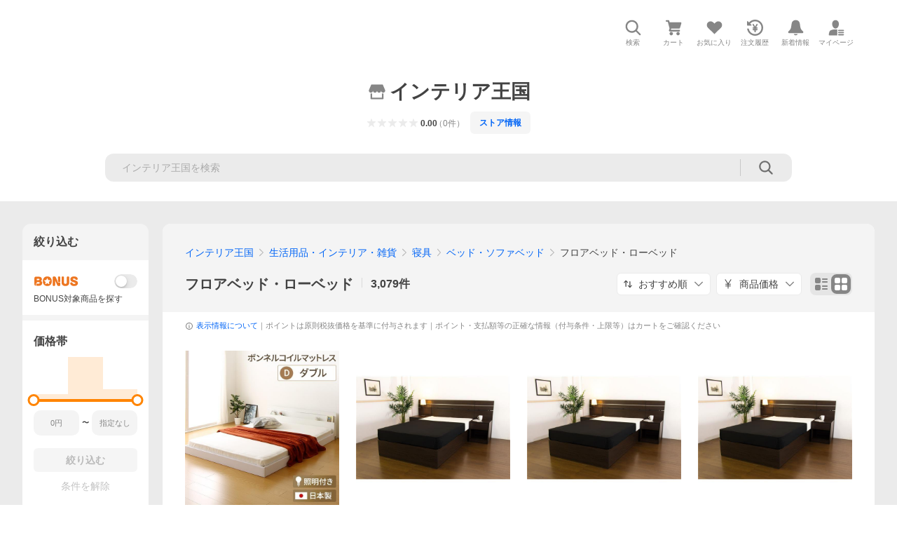

--- FILE ---
content_type: text/html; charset=utf-8
request_url: https://store.shopping.yahoo.co.jp/kingdom-of-interior/ae5daad2555.html
body_size: 57268
content:
<!DOCTYPE html><html lang="ja"><head><meta charSet="utf-8"/><link rel="stylesheet" href="https://s.yimg.jp/images/shp_shared_parts/v2/2.0.220/css/pc/style.css"/><meta name="viewport" content="width=1054"/><meta http-equiv="X-UA-Compatible" content="IE=edge"/><meta name="format-detection" content="telephone=no"/><link rel="stylesheet" href="https://s.yimg.jp/images/shp_shared_parts/v2/2.0.220/css/pc/style.css"/><title>インテリア王国 - フロアベッド・ローベッド｜Yahoo!ショッピング</title><meta name="description" lang="ja" content="インテリア王国のフロアベッド・ローベッドを取り扱い中。Yahoo!ショッピングならお買得な人気商品をランキングやクチコミからも探せます。LINEアカウント連携でPayPayポイント毎日5%（上限あり）"/><meta name="keywords" lang="ja" content="通販,通信販売,オンラインショッピング"/><meta name="robots" content="index,follow"/><link href="https://store.shopping.yahoo.co.jp/kingdom-of-interior/ae5daad2555.html" rel="canonical"/><link href="https://store.shopping.yahoo.co.jp/kingdom-of-interior/ae5daad2555.html?page=1" rel="next"/><script>
                (function(g,d,o){
                  g._ltq=g._ltq||[];g._lt=g._lt||function(){g._ltq.push(arguments)};
                  var h=location.protocol==='https:'?'https://d.line-scdn.net':'http://d.line-cdn.net';
                  var s=d.createElement('script');s.async=1;
                  s.src=o||h+'/n/line_tag/public/release/v1/lt.js';
                  var t=d.getElementsByTagName('script')[0];t.parentNode.insertBefore(s,t);
                })(window, document);
                _lt('init', {
                  customerType: 'lap',
                  tagId: '9656521e-1b67-4bb4-8293-ccea7547df0d'
                });
                _lt('send', 'pv', ['9656521e-1b67-4bb4-8293-ccea7547df0d']);
              </script><noscript><img height="1" width="1" style="display:none" src="https://tr.line.me/tag.gif?c_t=lap&amp;t_id=9656521e-1b67-4bb4-8293-ccea7547df0d&amp;e=pv&amp;noscript=1"/></noscript><link rel="preload" href="https://item-shopping.c.yimg.jp/i/j/kingdom-of-interior_ds-1985831?resolution=2x" as="image" fetchpriority="high"/><meta name="next-head-count" content="15"/><script src="https://s.yimg.jp/images/ds/cl/ds-custom-logger-3.0.0.min.js"></script><script async="" src="https://yads.c.yimg.jp/js/yads-async.js"></script><script defer="" src="https://s.yimg.jp/images/shp-delivery/utils/1.1/ptahGlobalCommon.js"></script><script defer="" src="https://s.yimg.jp/images/shp-delivery/utils/1.0/ptahLinkParamsUpdater.js"></script><link rel="preload" href="https://shp-search-fe.west.edge.storage-yahoo.jp/shp-search-fe-dist/v0.0.0_819823ef72fa1a8014dc0c2dbc84c28a6116df2f/_next/static/css/pages/_app.css" as="style" crossorigin="anonymous"/><link rel="stylesheet" href="https://shp-search-fe.west.edge.storage-yahoo.jp/shp-search-fe-dist/v0.0.0_819823ef72fa1a8014dc0c2dbc84c28a6116df2f/_next/static/css/pages/_app.css" crossorigin="anonymous" data-n-g=""/><link rel="preload" href="https://shp-search-fe.west.edge.storage-yahoo.jp/shp-search-fe-dist/v0.0.0_819823ef72fa1a8014dc0c2dbc84c28a6116df2f/_next/static/css/597.css" as="style" crossorigin="anonymous"/><link rel="stylesheet" href="https://shp-search-fe.west.edge.storage-yahoo.jp/shp-search-fe-dist/v0.0.0_819823ef72fa1a8014dc0c2dbc84c28a6116df2f/_next/static/css/597.css" crossorigin="anonymous" data-n-p=""/><link rel="preload" href="https://shp-search-fe.west.edge.storage-yahoo.jp/shp-search-fe-dist/v0.0.0_819823ef72fa1a8014dc0c2dbc84c28a6116df2f/_next/static/css/pages/searchfront/store/%5Bstoreid%5D/listPc.css" as="style" crossorigin="anonymous"/><link rel="stylesheet" href="https://shp-search-fe.west.edge.storage-yahoo.jp/shp-search-fe-dist/v0.0.0_819823ef72fa1a8014dc0c2dbc84c28a6116df2f/_next/static/css/pages/searchfront/store/%5Bstoreid%5D/listPc.css" crossorigin="anonymous" data-n-p=""/><noscript data-n-css=""></noscript><script defer="" crossorigin="anonymous" nomodule="" src="https://shp-search-fe.west.edge.storage-yahoo.jp/shp-search-fe-dist/v0.0.0_819823ef72fa1a8014dc0c2dbc84c28a6116df2f/_next/static/chunks/polyfills-42372ed130431b0a.js"></script><script src="https://shp-search-fe.west.edge.storage-yahoo.jp/shp-search-fe-dist/v0.0.0_819823ef72fa1a8014dc0c2dbc84c28a6116df2f/_next/static/chunks/webpack.js" defer="" crossorigin="anonymous"></script><script src="https://shp-search-fe.west.edge.storage-yahoo.jp/shp-search-fe-dist/v0.0.0_819823ef72fa1a8014dc0c2dbc84c28a6116df2f/_next/static/chunks/framework.js" defer="" crossorigin="anonymous"></script><script src="https://shp-search-fe.west.edge.storage-yahoo.jp/shp-search-fe-dist/v0.0.0_819823ef72fa1a8014dc0c2dbc84c28a6116df2f/_next/static/chunks/main.js" defer="" crossorigin="anonymous"></script><script src="https://shp-search-fe.west.edge.storage-yahoo.jp/shp-search-fe-dist/v0.0.0_819823ef72fa1a8014dc0c2dbc84c28a6116df2f/_next/static/chunks/pages/_app.js" defer="" crossorigin="anonymous"></script><script src="https://shp-search-fe.west.edge.storage-yahoo.jp/shp-search-fe-dist/v0.0.0_819823ef72fa1a8014dc0c2dbc84c28a6116df2f/_next/static/chunks/26770aaf.js" defer="" crossorigin="anonymous"></script><script src="https://shp-search-fe.west.edge.storage-yahoo.jp/shp-search-fe-dist/v0.0.0_819823ef72fa1a8014dc0c2dbc84c28a6116df2f/_next/static/chunks/186.js" defer="" crossorigin="anonymous"></script><script src="https://shp-search-fe.west.edge.storage-yahoo.jp/shp-search-fe-dist/v0.0.0_819823ef72fa1a8014dc0c2dbc84c28a6116df2f/_next/static/chunks/957.js" defer="" crossorigin="anonymous"></script><script src="https://shp-search-fe.west.edge.storage-yahoo.jp/shp-search-fe-dist/v0.0.0_819823ef72fa1a8014dc0c2dbc84c28a6116df2f/_next/static/chunks/760.js" defer="" crossorigin="anonymous"></script><script src="https://shp-search-fe.west.edge.storage-yahoo.jp/shp-search-fe-dist/v0.0.0_819823ef72fa1a8014dc0c2dbc84c28a6116df2f/_next/static/chunks/689.js" defer="" crossorigin="anonymous"></script><script src="https://shp-search-fe.west.edge.storage-yahoo.jp/shp-search-fe-dist/v0.0.0_819823ef72fa1a8014dc0c2dbc84c28a6116df2f/_next/static/chunks/522.js" defer="" crossorigin="anonymous"></script><script src="https://shp-search-fe.west.edge.storage-yahoo.jp/shp-search-fe-dist/v0.0.0_819823ef72fa1a8014dc0c2dbc84c28a6116df2f/_next/static/chunks/597.js" defer="" crossorigin="anonymous"></script><script src="https://shp-search-fe.west.edge.storage-yahoo.jp/shp-search-fe-dist/v0.0.0_819823ef72fa1a8014dc0c2dbc84c28a6116df2f/_next/static/chunks/924.js" defer="" crossorigin="anonymous"></script><script src="https://shp-search-fe.west.edge.storage-yahoo.jp/shp-search-fe-dist/v0.0.0_819823ef72fa1a8014dc0c2dbc84c28a6116df2f/_next/static/chunks/pages/searchfront/store/%5Bstoreid%5D/listPc.js" defer="" crossorigin="anonymous"></script><script src="https://shp-search-fe.west.edge.storage-yahoo.jp/shp-search-fe-dist/v0.0.0_819823ef72fa1a8014dc0c2dbc84c28a6116df2f/_next/static/v0.0.0_819823ef72fa1a8014dc0c2dbc84c28a6116df2f/_buildManifest.js" defer="" crossorigin="anonymous"></script><script src="https://shp-search-fe.west.edge.storage-yahoo.jp/shp-search-fe-dist/v0.0.0_819823ef72fa1a8014dc0c2dbc84c28a6116df2f/_next/static/v0.0.0_819823ef72fa1a8014dc0c2dbc84c28a6116df2f/_ssgManifest.js" defer="" crossorigin="anonymous"></script></head><body><noscript><iframe src="https://www.googletagmanager.com/ns.html?id=GTM-PWD7BRB8" height="0" width="0" style="display:none;visibility:hidden"></iframe></noscript><div id="wrapper"><div id="__next"><div class="PageFrame search_SearchTemplate__knNni"><header class="PageFrame__header search_SearchTemplate__header__j1_V6"><div class="CenteredContainer"><div><shp-masthead ssr="true"><div><div class="front-delivery-display" data-ui-library-version="2.0.225" style="display:none"><link rel="stylesheet" href="https://s.yimg.jp/images/shp_shared_parts/v2/2.0.225/css/__scoped__/_frontDelivery/pc/style.css"/><div class="Masthead____20225 front-delivery-reset____20225 ptahV2Masthead"><div class="Masthead__banner____20225" id="shp_prmb" data-prmb-root="true"><div id="PRMB"></div></div><div class="Masthead__body____20225" id="msthd"><div class="Masthead__logo____20225"><a href="https://shopping.yahoo.co.jp/" class="Masthead__logoLink____20225" data-cl-params="_cl_link:logo;_cl_position:0"><img src="https://s.yimg.jp/c/logo/f/2.0/shopping_r_34_2x.png" alt="Yahoo!ショッピング" width="238" height="34" class="ServiceLogo____20225 ServiceLogo--shopping____20225"/></a></div><div class="Masthead__mainBox____20225"><p>IDでもっと便利に<a href="https://account.edit.yahoo.co.jp/registration?.src=shp&amp;.done=https%3A%2F%2Fstore.shopping.yahoo.co.jp%2Fkingdom-of-interior%2Fae5daad2555.html" rel="nofollow" data-cl-params="_cl_link:account;_cl_position:1"><em>新規取得</em></a></p><p><a href="https://login.yahoo.co.jp/config/login?.src=shp&amp;.intl=jp&amp;.done=https%3A%2F%2Fstore.shopping.yahoo.co.jp%2Fkingdom-of-interior%2Fae5daad2555.html" rel="nofollow" data-cl-params="_cl_link:account;_cl_position:2"><em>ログイン</em></a></p></div><div class="Masthead__linkBox____20225"><ul class="Masthead__links____20225"><li class="Masthead__link____20225 Masthead__link--emphasis____20225"><a href="https://www.yahoo.co.jp/" data-cl-params="_cl_link:common;_cl_position:0">Yahoo! JAPAN</a></li><li class="Masthead__link____20225"><a href="https://business-ec.yahoo.co.jp/shopping/" data-cl-params="_cl_link:common;_cl_position:1">無料でお店を開こう！</a></li><li class="Masthead__link____20225"><a href="https://support.yahoo-net.jp/PccShopping/s/" data-cl-params="_cl_link:common;_cl_position:2">ヘルプ</a></li></ul></div></div></div></div><div><div class="emg" data-emg="emg"><div class="emg3" data-emg="emg3"></div><div class="emg2" data-emg="emg2"></div><div class="emg1" data-emg="emg1"></div></div></div></div></shp-masthead></div><shp-emg></shp-emg><noscript class="JsOffAlert search_SearchTemplate__jsOffAlert__XrCtw"><div class="JsOffAlert__body"><p class="JsOffAlert__title"><span class="JsOffAlert__titleIcon"><svg width="48" height="48" viewBox="0 0 48 48" aria-hidden="true" class="Symbol"><path fill-rule="evenodd" clip-rule="evenodd" d="M20.4818 42.2428a2.0002 2.0002 0 0 0 1.857 1.2572h2.9844a2.4999 2.4999 0 0 0 2.3212-1.5716l1.2924-3.2312a15.3906 15.3906 0 0 0 1.9641-.8144l3.5111 1.5047a2 2 0 0 0 2.202-.4241l2.3497-2.3497a2 2 0 0 0 .424-2.2021l-1.5047-3.5109c.3144-.6314.587-1.2872.8142-1.9639l3.5455-1.4181a2 2 0 0 0 1.2573-1.857v-3.3229a2.0002 2.0002 0 0 0-1.2572-1.857l-3.5455-1.4183a15.3993 15.3993 0 0 0-.8144-1.9643l1.5046-3.5106a2.0001 2.0001 0 0 0-.424-2.2021l-2.3497-2.3497a2.0001 2.0001 0 0 0-2.2021-.424l-3.5107 1.5044a15.4008 15.4008 0 0 0-1.9642-.8144l-1.4181-3.5455A2 2 0 0 0 25.6617 4.5h-3.3229a2.0001 2.0001 0 0 0-1.857 1.2572l-1.4183 3.5455c-.6768.2272-1.3328.4999-1.9643.8144l-3.5106-1.5046a2 2 0 0 0-2.2021.424l-2.3497 2.3497a2.0001 2.0001 0 0 0-.424 2.2021l1.5044 3.5107a15.401 15.401 0 0 0-.8145 1.9645l-3.5455 1.4183A2.0001 2.0001 0 0 0 4.5 22.3388v3.3229a2 2 0 0 0 1.2573 1.857l3.5455 1.4181c.2272.6768.4999 1.3327.8144 1.9641L8.6125 34.412a2 2 0 0 0 .4241 2.202l2.3497 2.3497a2 2 0 0 0 2.2021.424l3.5109-1.5047a15.412 15.412 0 0 0 1.9642.8143l1.4183 3.5455ZM16.5 24c0-4.1421 3.3579-7.5 7.5-7.5s7.5 3.3579 7.5 7.5-3.3579 7.5-7.5 7.5-7.5-3.3579-7.5-7.5Z"></path></svg></span><span class="JsOffAlert__titleText">JavaScriptが無効です</span></p><p class="JsOffAlert__help">ブラウザの設定で有効にしてください（<a href="https://support.yahoo-net.jp/noscript">設定方法</a>）</p></div></noscript><div class="search_SearchTemplate__crmRibbon__y46Sz"><shp-crm-coupon ssr="true"><div><div class="front-delivery-display" data-ui-library-version="2.0.225" style="display:none"><link rel="stylesheet" href="https://s.yimg.jp/images/shp_shared_parts/v2/2.0.225/css/__scoped__/_frontDelivery/pc/style.css"/><div id="crmcp" class="CrmRibbon____20225 front-delivery-reset____20225 ptahV2CrmCoupon"><div class="CrmRibbon__inner____20225"><p class="CrmRibbon__text____20225"><span class="LineClamp____20225" style="-webkit-line-clamp:1">アプリで使える最大半額クーポン配布中！　アプリ初回限定　ログインして確認</span></p><p class="CrmRibbon__note____20225">※利用条件あり</p><p class="CrmRibbon__button____20225"><a href="https://shopping.yahoo.co.jp/promotion/coupon/limited/debut_app/?sc_i=shp_crm_notice_CRMPLUS-E-2025-043819" class="CrmRibbon__buttonLink____20225" rel="nofollow" data-cl-params="_cl_link:cpdetail;_cl_position:0;crmpid:174839;crmppid:174839|WEB_SHP_SEARCH_PC_1;crmpbid:174839|174839_CTRL;crmpsid:174839|JSON_PC_OBTAINEDHEADER_1;crmlgcid:0"><span class="CrmRibbon__buttonInner____20225"><span class="CrmRibbon__buttonText____20225">詳細はこちら</span><svg width="20" height="48" viewBox="0 0 20 48" aria-hidden="true" class="Symbol____20225 CrmRibbon__buttonIcon____20225"><path fill-rule="evenodd" clip-rule="evenodd" d="M19.417 22.5815 3.4136 6.5836c-.778-.7781-2.052-.7781-2.83 0-.7781.7782-.7781 2.0515 0 2.8287L15.1758 24 .5835 38.5874c-.778.7782-.778 2.0515 0 2.8297.778.7772 2.052.7772 2.83 0L19.417 25.4192c.39-.3901.584-.9052.583-1.4193.001-.5142-.193-1.0283-.583-1.4184Z"></path></svg></span></a></p></div></div></div></div></shp-crm-coupon></div><div class="SearchHeader search_SearchTemplate__searchHeader__va2Ou"><div class="SearchHeader__main SearchHeader__main--defaultSearchBoxHidden"><div class="SearchHeader__item"><div class="SearchHeader__searchBoxWrapper SearchHeader__searchBoxWrapper--hidden"><div class="SearchBox suggest_target_modules"><form id="h_srch" class="SearchBox__form" role="search" action="https://shopping.yahoo.co.jp/search"><div class="SearchBox__main SearchBox__main--gray"><input type="search" placeholder="何をお探しですか？" name="p" autoComplete="off" aria-label="検索キーワード" class="SearchBox__inputField" value=""/><div class="SearchBox__optionTriggerWrapper"><button type="button" class="Button Button--blackTransparent SearchBox__optionTrigger" data-cl-params="_cl_link:srchcond;_cl_position:0"><span><span class="SearchBox__optionButton"><svg width="48" height="48" viewBox="0 0 48 48" aria-hidden="true" class="Symbol SearchBox__optionIcon"><path fill-rule="evenodd" clip-rule="evenodd" d="M36 22H26V12c0-1.104-.896-2-2-2s-2 .896-2 2v10H12c-1.104 0-2 .896-2 2s.896 2 2 2h10v10c0 1.104.896 2 2 2s2-.896 2-2V26h10c1.104 0 2-.896 2-2s-.896-2-2-2Z"></path></svg><span class="SearchBox__optionText">こだわり条件</span></span></span></button></div><div class="SearchBox__submitButtonWrapper"><button type="submit" class="Button Button--blackTransparent SearchBox__submitButton" data-cl-params="_cl_link:srchbtn;_cl_position:0;_cl_index:1"><span><svg width="48" height="48" viewBox="0 0 48 48" role="img" aria-label="検索する" class="Symbol SearchBox__searchIcon"><path fill-rule="evenodd" clip-rule="evenodd" d="M21 32c-6.075 0-11-4.925-11-11s4.925-11 11-11 11 4.925 11 11-4.925 11-11 11Zm20.414 6.586-8.499-8.499C34.842 27.563 36 24.421 36 21c0-8.284-6.716-15-15-15-8.284 0-15 6.716-15 15 0 8.284 6.716 15 15 15 3.42 0 6.563-1.157 9.086-3.085l8.5 8.499c.781.781 2.047.781 2.828 0 .781-.781.781-2.047 0-2.828Z"></path></svg></span></button></div></div><input type="hidden" name="first" value="1"/><input type="hidden" name="ss_first" value="1"/><input type="hidden" name="ts" value="1768612388"/><input type="hidden" name="mcr" value="33f9a0af57f33ba8947f1eb0fa0fb073"/><input type="hidden" name="sc_i" value="shopping-pc-web-category-storeitm-h_srch-srchbtn-sgstfrom-category-storeitm-h_srch-srchbox"/><input type="hidden" name="sretry" value="1"/></form></div></div><ul id="h_nav" class="SearchHeader__nav target_modules"><li class="SearchHeader__navItem"><button type="button" class="SearchHeader__navItemInner"><svg width="48" height="48" viewBox="0 0 48 48" aria-hidden="true" class="Symbol SearchHeader__navItemIcon"><path fill-rule="evenodd" clip-rule="evenodd" d="M21 32c-6.075 0-11-4.925-11-11s4.925-11 11-11 11 4.925 11 11-4.925 11-11 11Zm20.414 6.586-8.499-8.499C34.842 27.563 36 24.421 36 21c0-8.284-6.716-15-15-15-8.284 0-15 6.716-15 15 0 8.284 6.716 15 15 15 3.42 0 6.563-1.157 9.086-3.085l8.5 8.499c.781.781 2.047.781 2.828 0 .781-.781.781-2.047 0-2.828Z"></path></svg><span class="SearchHeader__navItemText">検索</span></button></li><li class="SearchHeader__navItem"><a href="https://order.shopping.yahoo.co.jp/cgi-bin/cart-form?sc_i=shopping-pc-web-category-storeitm-h_nav-cart" class="SearchHeader__navItemInner" rel="nofollow" aria-label="カート" data-cl-params="_cl_link:cart;_cl_position:0"><svg width="48" height="48" viewBox="0 0 48 48" aria-hidden="true" class="Symbol SearchHeader__navItemIcon"><path d="M7 6c-1.1046 0-2 .8954-2 2s.8954 2 2 2h2.7944l4.1232 15.3879c.0161.0602.0348.119.0559.1763l-1.3888 4.5425c-.2002.6549-.0478 1.3334.3486 1.8316C13.2695 32.57 13.9345 33 14.7 33h22c1.1046 0 2-.8954 2-2s-.8954-2-2-2H17.1059l.9172-3H36.7c1.0541 0 1.9178-.8155 1.9945-1.85a2.5028 2.5028 0 0 0 .0155-.0486l3.216-10.5193c.323-1.0563-.2715-2.1744-1.3278-2.4974A1.9963 1.9963 0 0 0 39.9005 11H14.2034l-.8221-3.0682a2.01 2.01 0 0 0-.1217-.3337C13.0736 6.6861 12.2669 6 11.3 6H7ZM18 42c2.2091 0 4-1.7909 4-4 0-2.2091-1.7909-4-4-4-2.2091 0-4 1.7909-4 4 0 2.2091 1.7909 4 4 4ZM38 38c0 2.2091-1.7909 4-4 4-2.2091 0-4-1.7909-4-4 0-2.2091 1.7909-4 4-4 2.2091 0 4 1.7909 4 4Z"></path></svg><span aria-hidden="true" class="SearchHeader__navItemText">カート</span></a></li><li class="SearchHeader__navItem"><a href="https://shopping.yahoo.co.jp/my/wishlist/item?sc_i=shopping-pc-web-category-storeitm-h_nav-fav" class="SearchHeader__navItemInner" rel="nofollow" data-cl-params="_cl_link:fav;_cl_position:0"><svg width="48" height="48" viewBox="0 0 48 48" aria-hidden="true" class="Symbol SearchHeader__navItemIcon"><path fill-rule="evenodd" clip-rule="evenodd" d="M39.4013 11.5708c-3.465-3.428-9.084-3.428-12.55 0l-2.851 2.82-2.852-2.82c-3.465-3.428-9.084-3.428-12.55 0-3.465 3.425-3.465 8.981 0 12.407l2.853 2.821-.001.001 12.195 12.055c.195.194.514.194.71 0l1.04-1.029c.001 0 .001 0 .001-.001l11.153-11.025-.001-.001 2.853-2.821c3.465-3.426 3.465-8.982 0-12.407Z"></path></svg><span class="SearchHeader__navItemText">お気に入り</span></a></li><li class="SearchHeader__navItem"><a href="https://odhistory.shopping.yahoo.co.jp/cgi-bin/history-list?sc_i=shopping-pc-web-category-storeitm-h_nav-ordhist" class="SearchHeader__navItemInner" rel="nofollow" data-cl-params="_cl_link:ordhist;_cl_position:0"><svg width="48" height="48" viewBox="0 0 48 48" aria-hidden="true" class="Symbol SearchHeader__navItemIcon"><path d="M9.1322 26C10.11 33.3387 16.3938 39 24 39c8.2843 0 15-6.7157 15-15S32.2843 9 24 9c-4.6514 0-8.8083 2.1171-11.5596 5.4404l2.8525 2.8525c.63.63.1838 1.7071-.7071 1.7071H6c-.5523 0-1-.4477-1-1V9.4142c0-.8909 1.0771-1.337 1.7071-.707l2.895 2.8948C13.0862 7.5593 18.2442 5 24 5c10.4934 0 19 8.5066 19 19s-8.5066 19-19 19c-9.8179 0-17.8966-7.4467-18.896-17h4.0282Z"></path><path d="M29.8653 17.1217c.3174-.6951.0599-1.5306-.6153-1.9205-.7174-.4142-1.6348-.1684-2.049.5491l-3.2012 5.5437-3.2008-5.5437-.0781-.1217c-.4433-.6224-1.2957-.8172-1.9709-.4274-.7174.4142-.9632 1.3316-.549 2.0491L21.5208 23h-1.9537C18.7015 23 18 23.6715 18 24.5s.7015 1.5 1.5671 1.5h2.9327v1h-2.9327C18.7015 27 18 27.6715 18 28.5s.7015 1.5 1.5671 1.5h2.9327l.0002 3.5c0 .829.671 1.5 1.5 1.5s1.5-.671 1.5-1.5l-.0002-3.5h2.9333c.8655 0 1.567-.6715 1.567-1.5s-.7015-1.5-1.567-1.5h-2.9333v-1h2.9333c.8655 0 1.567-.6715 1.567-1.5s-.7015-1.5-1.567-1.5h-1.9543l3.3202-5.7497.0663-.1286Z"></path></svg><span class="SearchHeader__navItemText">注文履歴</span></a></li><li class="SearchHeader__navItem"><a href="https://shopping.yahoo.co.jp/my/new" class="SearchHeader__navItemInner" rel="nofollow" aria-label="新着情報"><svg width="48" height="48" viewBox="0 0 48 48" aria-hidden="true" class="Symbol SearchHeader__navItemIcon"><path d="m40.7925 32.314.1401.1172c1.453 1.218 1.25 2.751.413 3.745-.838.993-2.35.824-2.35.824H9.0046s-1.512.169-2.35-.824c-.837-.994-1.04-2.527.413-3.745l.14-.1172c1.45-1.2123 3.5398-2.9597 5.219-7.2088.691-1.7477.9939-4.1123 1.3039-6.5333.4685-3.6573.9534-7.4435 2.8181-9.4267 3.217-3.42 7.451-3.14 7.451-3.14s4.235-.28 7.452 3.14c1.8646 1.9832 2.3495 5.7694 2.818 9.4267.3101 2.421.6129 4.7856 1.304 6.5333 1.6791 4.2491 3.7689 5.9965 5.2189 7.2088ZM23.9999 42.005c-2.052 0-3.81-1.237-4.581-3.005h9.162c-.77 1.768-2.529 3.005-4.581 3.005Z"></path></svg><span aria-hidden="true" class="SearchHeader__navItemText">新着情報</span></a></li><li class="SearchHeader__navItem"><a href="https://shopping.yahoo.co.jp/my?sc_i=shopping-pc-web-category-storeitm-h_nav-myshp" class="SearchHeader__navItemInner" rel="nofollow" data-cl-params="_cl_link:myshp;_cl_position:0"><svg width="48" height="48" viewBox="0 0 48 48" aria-hidden="true" class="Symbol SearchHeader__navItemIcon"><path fill-rule="evenodd" clip-rule="evenodd" d="M21.9997 28.0001a39.938 39.938 0 0 1 4.001.2042L26.0001 42l-18.9944.0001c-.593 0-1.058-.527-1.001-1.144l.0516-.5166c.0098-.0923.0203-.1875.0314-.2853l.075-.6171c.014-.1075.0286-.2172.044-.3289l.1021-.691c.3915-2.486 1.1519-5.6067 2.593-7.0861 2.186-2.2467 7.135-3.0716 11.0379-3.2761l.7187-.0313.6885-.0179c.2239-.0039.4418-.0057.6528-.0057ZM40.5001 39c.8285 0 1.5.6716 1.5 1.5s-.6715 1.5-1.5 1.5h-11c-.8284 0-1.5-.6716-1.5-1.5s.6716-1.5 1.5-1.5h11Zm0-5c.8285 0 1.5.6716 1.5 1.5s-.6715 1.5-1.5 1.5h-11c-.8284 0-1.5-.6716-1.5-1.5s.6716-1.5 1.5-1.5h11Zm0-5c.8285 0 1.5.6716 1.5 1.5s-.6715 1.5-1.5 1.5h-11c-.8284 0-1.5-.6716-1.5-1.5s.6716-1.5 1.5-1.5h11Zm-18.5-23c4.418 0 8 3.996 8 8.918 0 4.922-2.864 11.082-8 11.082-5.226 0-8-6.16-8-11.082 0-4.922 3.581-8.918 8-8.918Z"></path></svg><span class="SearchHeader__navItemText">マイページ</span></a></li></ul></div></div></div><div id="strh" class="target_modules search_SearchTemplate__storeGlobalNavigation__M2sCy"><a href="https://store.shopping.yahoo.co.jp/kingdom-of-interior/" class="StoreGlobalNavigation_StoreGlobalNavigation__title___Z5nK" data-cl-params="_cl_link:strlg;_cl_position:0"><svg width="48" height="48" viewBox="0 0 48 48" role="img" aria-label="ストア：" class="Symbol StoreIcon_StoreIcon__kbeGC StoreGlobalNavigation_StoreGlobalNavigation__storeIcon__Io6hC"><path fill-rule="evenodd" clip-rule="evenodd" d="M10 42c-1.1046 0-2-.8954-2-2V28h4v10h24V28h4v12c0 1.0544-.8159 1.9182-1.8507 1.9945L38 42H10Zm33.5816-23.0026L38 6H10L4.4185 18.9972A4.9812 4.9812 0 0 0 4 21c0 2.7614 2.2386 5 5 5s5-2.2386 5-5c0 2.7614 2.2386 5 5 5s5-2.2386 5-5c0 2.7614 2.2386 5 5 5s5-2.2386 5-5c0 2.7614 2.2386 5 5 5s5-2.2386 5-5c0-.7123-.15-1.3892-.4184-2.0026Z"></path></svg><h1 class="StoreGlobalNavigation_StoreGlobalNavigation__storeName__SDZ1O">インテリア王国</h1></a><div class="StoreGlobalNavigation_StoreGlobalNavigation__description__tD0Ft"><a href="https://shopping.yahoo.co.jp/store_rating/kingdom-of-interior/store/review/" data-cl-params="_cl_link:storerat;_cl_position:0"><span class="Review Review--store"><span class="Review__stars" role="img" aria-label="5点中0点の評価"><span class="Review__starWrapper"><span class="Review__star"><svg width="48" height="48" viewBox="0 0 48 48" aria-hidden="true" class="Symbol"><path fill-rule="evenodd" clip-rule="evenodd" d="M34.655 42.5567 24 34.8537l-10.655 7.703c-.183.133-.398.199-.613.199-.217 0-.436-.068-.62-.205a1.0627 1.0627 0 0 1-.377-1.183l4.087-12.582-10.432-8.49c-.346-.283-.478-.794-.33-1.217.148-.422.545-.745.99-.745h12.856l4.103-11.649c.149-.423.546-.685.99-.685.445 0 .842.253.991.675l4.104 11.659H41.95c.445 0 .842.323.9899.745.148.423.0161.914-.3299 1.197l-10.4321 8.501 4.087 12.586c.1411.435-.0109.915-.3769 1.185-.185.137-.403.208-.621.208-.2141 0-.429-.066-.612-.199Z"></path></svg></span></span><span class="Review__starWrapper"><span class="Review__star"><svg width="48" height="48" viewBox="0 0 48 48" aria-hidden="true" class="Symbol"><path fill-rule="evenodd" clip-rule="evenodd" d="M34.655 42.5567 24 34.8537l-10.655 7.703c-.183.133-.398.199-.613.199-.217 0-.436-.068-.62-.205a1.0627 1.0627 0 0 1-.377-1.183l4.087-12.582-10.432-8.49c-.346-.283-.478-.794-.33-1.217.148-.422.545-.745.99-.745h12.856l4.103-11.649c.149-.423.546-.685.99-.685.445 0 .842.253.991.675l4.104 11.659H41.95c.445 0 .842.323.9899.745.148.423.0161.914-.3299 1.197l-10.4321 8.501 4.087 12.586c.1411.435-.0109.915-.3769 1.185-.185.137-.403.208-.621.208-.2141 0-.429-.066-.612-.199Z"></path></svg></span></span><span class="Review__starWrapper"><span class="Review__star"><svg width="48" height="48" viewBox="0 0 48 48" aria-hidden="true" class="Symbol"><path fill-rule="evenodd" clip-rule="evenodd" d="M34.655 42.5567 24 34.8537l-10.655 7.703c-.183.133-.398.199-.613.199-.217 0-.436-.068-.62-.205a1.0627 1.0627 0 0 1-.377-1.183l4.087-12.582-10.432-8.49c-.346-.283-.478-.794-.33-1.217.148-.422.545-.745.99-.745h12.856l4.103-11.649c.149-.423.546-.685.99-.685.445 0 .842.253.991.675l4.104 11.659H41.95c.445 0 .842.323.9899.745.148.423.0161.914-.3299 1.197l-10.4321 8.501 4.087 12.586c.1411.435-.0109.915-.3769 1.185-.185.137-.403.208-.621.208-.2141 0-.429-.066-.612-.199Z"></path></svg></span></span><span class="Review__starWrapper"><span class="Review__star"><svg width="48" height="48" viewBox="0 0 48 48" aria-hidden="true" class="Symbol"><path fill-rule="evenodd" clip-rule="evenodd" d="M34.655 42.5567 24 34.8537l-10.655 7.703c-.183.133-.398.199-.613.199-.217 0-.436-.068-.62-.205a1.0627 1.0627 0 0 1-.377-1.183l4.087-12.582-10.432-8.49c-.346-.283-.478-.794-.33-1.217.148-.422.545-.745.99-.745h12.856l4.103-11.649c.149-.423.546-.685.99-.685.445 0 .842.253.991.675l4.104 11.659H41.95c.445 0 .842.323.9899.745.148.423.0161.914-.3299 1.197l-10.4321 8.501 4.087 12.586c.1411.435-.0109.915-.3769 1.185-.185.137-.403.208-.621.208-.2141 0-.429-.066-.612-.199Z"></path></svg></span></span><span class="Review__starWrapper"><span class="Review__star"><svg width="48" height="48" viewBox="0 0 48 48" aria-hidden="true" class="Symbol"><path fill-rule="evenodd" clip-rule="evenodd" d="M34.655 42.5567 24 34.8537l-10.655 7.703c-.183.133-.398.199-.613.199-.217 0-.436-.068-.62-.205a1.0627 1.0627 0 0 1-.377-1.183l4.087-12.582-10.432-8.49c-.346-.283-.478-.794-.33-1.217.148-.422.545-.745.99-.745h12.856l4.103-11.649c.149-.423.546-.685.99-.685.445 0 .842.253.991.675l4.104 11.659H41.95c.445 0 .842.323.9899.745.148.423.0161.914-.3299 1.197l-10.4321 8.501 4.087 12.586c.1411.435-.0109.915-.3769 1.185-.185.137-.403.208-.621.208-.2141 0-.429-.066-.612-.199Z"></path></svg></span></span></span><span class="Review__average" aria-hidden="true">0.00</span><span class="Review__count Review__count--hasBrackets">（<!-- -->0<!-- -->件<!-- -->）</span></span></a><button type="button" class="Button Button--blueTinted StoreInformation_StoreInformation__entryPoint__5H2lv StoreGlobalNavigation_StoreGlobalNavigation__storeInfo__TqtBQ" data-cl-params="_cl_link:strinfo;_cl_position:0"><span>ストア情報</span></button></div></div><div class="StoreSearchBox_StoreSearchBox__TkMH8 search_SearchTemplate__storeSearchBox__iToXL"><div class="SearchBox"><form class="SearchBox__form" role="search" action="https://shopping.yahoo.co.jp/search"><div class="SearchBox__main SearchBox__main--gray"><input type="search" placeholder="インテリア王国を検索" name="p" autoComplete="off" aria-label="検索キーワード" class="SearchBox__inputField" value=""/><div class="SearchBox__submitButtonWrapper"><button type="submit" class="Button Button--blackTransparent SearchBox__submitButton"><span><svg width="48" height="48" viewBox="0 0 48 48" role="img" aria-label="検索する" class="Symbol SearchBox__searchIcon"><path fill-rule="evenodd" clip-rule="evenodd" d="M21 32c-6.075 0-11-4.925-11-11s4.925-11 11-11 11 4.925 11 11-4.925 11-11 11Zm20.414 6.586-8.499-8.499C34.842 27.563 36 24.421 36 21c0-8.284-6.716-15-15-15-8.284 0-15 6.716-15 15 0 8.284 6.716 15 15 15 3.42 0 6.563-1.157 9.086-3.085l8.5 8.499c.781.781 2.047.781 2.828 0 .781-.781.781-2.047 0-2.828Z"></path></svg></span></button></div></div><input type="hidden" name="storeid" value="kingdom-of-interior"/><input type="hidden" name="strcid" value="ae5daad2555"/><input type="hidden" name="sc_i" value="shopping-pc-web-category-storeitm-stsch-msschbt"/></form></div><div class=""></div></div></div></header><main class="PageFrame__main search_SearchTemplate__main__pVu2r"><div class="CenteredContainer"><div class="search_SearchTemplate__storeAnchor__RX0AC"></div><div class="Column search_SearchTemplate__column__Ns411"><div class="Column__center search_SearchTemplate__columnCenter__frq6T"><div class="search_SearchTemplate__columnCenterItem__xNiUm"><div class="SearchResultsDisplayOptions_SearchResultsDisplayOptions__r4U4I SearchResultsDisplayOptions_SearchResultsDisplayOptions__store__L18w7 search_SearchTemplate__searchResultsDisplayOptions__JzOwy"><div id="strbclst" class="Breadcrumb SearchResultsDisplayOptions_SearchResultsDisplayOptions__breadcrumb__C6JUj target_modules"><ul class="Breadcrumb__list"><li class="Breadcrumb__item"><a class="Breadcrumb__link" href="https://store.shopping.yahoo.co.jp/kingdom-of-interior/" rel="" data-cl-params="_cl_link:cat;_cl_position:0">インテリア王国</a></li><li class="Breadcrumb__item"><span class="Breadcrumb__arrowIconWrapper"><svg width="20" height="48" viewBox="0 0 20 48" aria-hidden="true" class="Symbol Breadcrumb__arrowIcon"><path fill-rule="evenodd" clip-rule="evenodd" d="M19.417 22.5815 3.4136 6.5836c-.778-.7781-2.052-.7781-2.83 0-.7781.7782-.7781 2.0515 0 2.8287L15.1758 24 .5835 38.5874c-.778.7782-.778 2.0515 0 2.8297.778.7772 2.052.7772 2.83 0L19.417 25.4192c.39-.3901.584-.9052.583-1.4193.001-.5142-.193-1.0283-.583-1.4184Z"></path></svg></span><a class="Breadcrumb__link" href="https://store.shopping.yahoo.co.jp/kingdom-of-interior/c0b8b3e8cd.html" rel="" data-cl-params="_cl_link:cat;_cl_position:1">生活用品・インテリア・雑貨</a></li><li class="Breadcrumb__item"><span class="Breadcrumb__arrowIconWrapper"><svg width="20" height="48" viewBox="0 0 20 48" aria-hidden="true" class="Symbol Breadcrumb__arrowIcon"><path fill-rule="evenodd" clip-rule="evenodd" d="M19.417 22.5815 3.4136 6.5836c-.778-.7781-2.052-.7781-2.83 0-.7781.7782-.7781 2.0515 0 2.8287L15.1758 24 .5835 38.5874c-.778.7782-.778 2.0515 0 2.8297.778.7772 2.052.7772 2.83 0L19.417 25.4192c.39-.3901.584-.9052.583-1.4193.001-.5142-.193-1.0283-.583-1.4184Z"></path></svg></span><a class="Breadcrumb__link" href="https://store.shopping.yahoo.co.jp/kingdom-of-interior/bfb2b6f1.html" rel="" data-cl-params="_cl_link:cat;_cl_position:2">寝具</a></li><li class="Breadcrumb__item"><span class="Breadcrumb__arrowIconWrapper"><svg width="20" height="48" viewBox="0 0 20 48" aria-hidden="true" class="Symbol Breadcrumb__arrowIcon"><path fill-rule="evenodd" clip-rule="evenodd" d="M19.417 22.5815 3.4136 6.5836c-.778-.7781-2.052-.7781-2.83 0-.7781.7782-.7781 2.0515 0 2.8287L15.1758 24 .5835 38.5874c-.778.7782-.778 2.0515 0 2.8297.778.7772 2.052.7772 2.83 0L19.417 25.4192c.39-.3901.584-.9052.583-1.4193.001-.5142-.193-1.0283-.583-1.4184Z"></path></svg></span><a class="Breadcrumb__link" href="https://store.shopping.yahoo.co.jp/kingdom-of-interior/a5d9a5c3a5.html" rel="" data-cl-params="_cl_link:cat;_cl_position:3">ベッド・ソファベッド</a></li><li class="Breadcrumb__item"><span class="Breadcrumb__arrowIconWrapper"><svg width="20" height="48" viewBox="0 0 20 48" aria-hidden="true" class="Symbol Breadcrumb__arrowIcon"><path fill-rule="evenodd" clip-rule="evenodd" d="M19.417 22.5815 3.4136 6.5836c-.778-.7781-2.052-.7781-2.83 0-.7781.7782-.7781 2.0515 0 2.8287L15.1758 24 .5835 38.5874c-.778.7782-.778 2.0515 0 2.8297.778.7772 2.052.7772 2.83 0L19.417 25.4192c.39-.3901.584-.9052.583-1.4193.001-.5142-.193-1.0283-.583-1.4184Z"></path></svg></span><span aria-current="location">フロアベッド・ローベッド</span></li></ul><script type="application/ld+json">{"@context":"https://schema.org","@type":"BreadcrumbList","itemListElement":[{"@type":"ListItem","position":1,"item":{"@id":"https://store.shopping.yahoo.co.jp/kingdom-of-interior/","name":"インテリア王国"}},{"@type":"ListItem","position":2,"item":{"@id":"https://store.shopping.yahoo.co.jp/kingdom-of-interior/c0b8b3e8cd.html","name":"生活用品・インテリア・雑貨"}},{"@type":"ListItem","position":3,"item":{"@id":"https://store.shopping.yahoo.co.jp/kingdom-of-interior/bfb2b6f1.html","name":"寝具"}},{"@type":"ListItem","position":4,"item":{"@id":"https://store.shopping.yahoo.co.jp/kingdom-of-interior/a5d9a5c3a5.html","name":"ベッド・ソファベッド"}},{"@type":"ListItem","position":5,"item":{"@id":"https://store.shopping.yahoo.co.jp/kingdom-of-interior/ae5daad2555.html","name":"フロアベッド・ローベッド"}}]}</script></div><div class="SearchResultsDisplayOptions_SearchResultsDisplayOptions__lower__Uks1h"><div class="SearchResultsDisplayOptions_SearchResultsDisplayOptions__columns--left__OssIN"><div class="SearchResultHeader_SearchResultHeader__tP_zh SearchResultHeader_SearchResultHeader--store__atH_O"><h1 id="h1link" class="SearchResultHeader_SearchResultHeader__container__o4cwQ target_modules"><p class="SearchResultHeader_SearchResultHeader__main__GjD3m"><span class="SearchResultHeader_SearchResultHeader__mainTitleText___EBZc LineClamp" style="-webkit-line-clamp:1"><a href="https://store.shopping.yahoo.co.jp/kingdom-of-interior/ae5daad2555.html" class="SearchResultHeader_SearchResultHeader__mainTitleTextItem__e87xK SearchResultHeader_SearchResultHeader__mainTitleTextItem--link__VFmqY" data-cl-params="_cl_module:h1link;_cl_link:cat;_cl_position:1;" data-cl-nofollow="on">フロアベッド・ローベッド</a></span><span class="SearchResultHeader_SearchResultHeader__count__Ekypg">3,079<!-- -->件</span></p></h1></div></div><div class="SearchResultsDisplayOptions_SearchResultsDisplayOptions__columns--right__YaHlc"><div class="SearchResultsDisplayOptions_SearchResultsDisplayOptions__sortItemWrapper__c4m8Z"><div id="sort" class="target_modules"><button data-cl-params="_cl_link:sortbtn;_cl_position:0" class="SearchResultsDisplayOptions_SearchResultsDisplayOptions__sortItemCurrentButton__FeONv"><div class="SearchResultsDisplayOptions_SearchResultsDisplayOptions__sortItemCurrentSortIcon__bUfWe"><svg width="48" height="48" viewBox="0 0 48 48" aria-hidden="true" class="Symbol"><path fill-rule="evenodd" clip-rule="evenodd" d="M16.2772 36.0183c0 1.1324-.8086 1.965-1.9307 1.965s-1.9307-.8326-1.9307-1.965V15.6356l.0991-3.3472-1.8647 2.1982-3.3829 3.547c-.363.3663-.8085.5495-1.3531.5495C4.792 18.5831 4 17.8004 4 16.6514c0-.4996.231-1.0491.594-1.4321l8.3169-8.576c.8086-.866 2.0792-.8494 2.8713 0l8.3168 8.576c.363.383.5941.9325.5941 1.4321 0 1.149-.7921 1.9317-1.9142 1.9317-.5446 0-.9901-.1832-1.3532-.5495l-3.3828-3.547-1.8647-2.1982.099 3.3472v20.3827Zm27.1287-3.2709-8.3168 8.6094c-.8086.8659-2.0792.8493-2.8713 0l-8.3168-8.6094c-.363-.3664-.5941-.9325-.5941-1.4155 0-1.149.8086-1.9483 1.9307-1.9483.5281 0 .9736.1832 1.3367.5662l3.3828 3.547 1.8812 2.1815-.1155-3.3472V11.965c0-1.1324.8086-1.965 1.9307-1.965s1.9472.8326 1.9472 1.965v20.3661l-.1156 3.3472 1.8647-2.1815 3.3829-3.547c.363-.383.8086-.5662 1.3531-.5662 1.1221 0 1.9142.7993 1.9142 1.9483 0 .483-.231 1.0491-.5941 1.4155Z"></path></svg></div><span class="SearchResultsDisplayOptions_SearchResultsDisplayOptions__sortItemCurrentText__j0bIG">おすすめ順</span><span class="SearchResultsDisplayOptions_SearchResultsDisplayOptions__currentArrowIcon__HBhp0"><svg width="48" height="48" viewBox="0 0 48 48" aria-hidden="true" class="Symbol"><path fill-rule="evenodd" clip-rule="evenodd" d="M24 29.1761 9.4123 14.5842c-.7771-.7789-2.0515-.7789-2.8287 0-.7781.778-.7781 2.051 0 2.83l15.998 16.0028c.3901.39.9043.584 1.4184.583.5141.001 1.0283-.193 1.4184-.583l15.998-16.0028c.7781-.779.7781-2.052 0-2.83-.7772-.7789-2.0516-.7789-2.8288 0L24 29.1761Z"></path></svg></span></button></div></div><div id="p_vwtype" class="SearchResultsDisplayOptions_SearchResultsDisplayOptions__priceView__66vBn target_modules"><button data-cl-params="_cl_link:mdl;_cl_position:0" class="SearchResultsDisplayOptions_SearchResultsDisplayOptions__currentButton__PunKH"><div class="SearchResultsDisplayOptions_SearchResultsDisplayOptions__currentYenIcon__UukYj"><svg width="48" height="48" viewBox="0 0 48 48" aria-hidden="true" class="Symbol"><path d="M11.1832 4.2422c.6948-.4512 1.6238-.2538 2.075.441l10.7424 16.5419L34.743 4.6833c.4512-.6948 1.3802-.8922 2.075-.441.6948.4512.8922 1.3801.4411 2.075L26.4251 23H34.5c.8284 0 1.5.6716 1.5 1.5s-.6716 1.5-1.5 1.5h-9v5h9c.8284 0 1.5.6716 1.5 1.5s-.6716 1.5-1.5 1.5h-9v8.5c0 .8284-.6716 1.5-1.5 1.5s-1.5-.6716-1.5-1.5V34h-9c-.8284 0-1.5-.6716-1.5-1.5s.6716-1.5 1.5-1.5h9v-5h-9c-.8284 0-1.5-.6716-1.5-1.5s.6716-1.5 1.5-1.5h8.0761L10.7422 6.3171c-.4512-.6947-.2538-1.6237.441-2.075Z"></path></svg></div><span class="SearchResultsDisplayOptions_SearchResultsDisplayOptions__currentText__3MHxI">商品価格</span><span class="SearchResultsDisplayOptions_SearchResultsDisplayOptions__currentArrowIcon__HBhp0"><svg width="48" height="48" viewBox="0 0 48 48" aria-hidden="true" class="Symbol"><path fill-rule="evenodd" clip-rule="evenodd" d="M24 29.1761 9.4123 14.5842c-.7771-.7789-2.0515-.7789-2.8287 0-.7781.778-.7781 2.051 0 2.83l15.998 16.0028c.3901.39.9043.584 1.4184.583.5141.001 1.0283-.193 1.4184-.583l15.998-16.0028c.7781-.779.7781-2.052 0-2.83-.7772-.7789-2.0516-.7789-2.8288 0L24 29.1761Z"></path></svg></span></button></div><ul id="vwtype" class="SearchResultsDisplayOptions_SearchResultsDisplayOptions__layoutButtons__btVhp target_modules"><li class="SearchResultsDisplayOptions_SearchResultsDisplayOptions__layoutButton__7H7ND"><div></div><a href="javascript:void(0);" data-cl-params="_cl_link:btn;_cl_position:0" data-cl-nofollow="on" rel="nofollow"><span class="SearchResultsDisplayOptions_SearchResultsDisplayOptions__LayoutButtonIconWrapper__4PyxX"><span class="SearchResultsDisplayOptions_SearchResultsDisplayOptions__LayoutButtonIcon__Jnlfy"><svg width="48" height="48" viewBox="0 0 48 48" aria-hidden="true" class="Symbol"><path fill-rule="evenodd" clip-rule="evenodd" d="M10 6h8c2.2091 0 4 1.7909 4 4v8c0 2.2091-1.7909 4-4 4h-8c-2.2091 0-4-1.7909-4-4v-8c0-2.2091 1.7909-4 4-4Zm0 20h8c2.2091 0 4 1.7909 4 4v8c0 2.2091-1.7909 4-4 4h-8c-2.2091 0-4-1.7909-4-4v-8c0-2.2091 1.7909-4 4-4ZM28 8h12c1.1046 0 2 .8954 2 2s-.8954 2-2 2H28c-1.1046 0-2-.8954-2-2s.8954-2 2-2Zm0 8h12c1.1046 0 2 .8954 2 2s-.8954 2-2 2H28c-1.1046 0-2-.8954-2-2s.8954-2 2-2Zm0 12h12c1.1046 0 2 .8954 2 2s-.8954 2-2 2H28c-1.1046 0-2-.8954-2-2s.8954-2 2-2Zm0 8h12c1.1046 0 2 .8954 2 2s-.8954 2-2 2H28c-1.1046 0-2-.8954-2-2s.8954-2 2-2Z"></path></svg></span></span></a></li><li class="SearchResultsDisplayOptions_SearchResultsDisplayOptions__layoutButton__7H7ND"><span class="SearchResultsDisplayOptions_SearchResultsDisplayOptions__displayedLayoutButtonIconWrapper__UQ7pd"><span class="SearchResultsDisplayOptions_SearchResultsDisplayOptions__displayedLayoutButtonIcon__3sNBs"><svg width="48" height="48" viewBox="0 0 48 48" aria-hidden="true" class="Symbol"><path fill-rule="evenodd" clip-rule="evenodd" d="M10 6h8c2.2091 0 4 1.7909 4 4v8c0 2.2091-1.7909 4-4 4h-8c-2.2091 0-4-1.7909-4-4v-8c0-2.2091 1.7909-4 4-4Zm0 20h8c2.2091 0 4 1.7909 4 4v8c0 2.2091-1.7909 4-4 4h-8c-2.2091 0-4-1.7909-4-4v-8c0-2.2091 1.7909-4 4-4ZM30 6h8c2.2091 0 4 1.7909 4 4v8c0 2.2091-1.7909 4-4 4h-8c-2.2091 0-4-1.7909-4-4v-8c0-2.2091 1.7909-4 4-4Zm0 20h8c2.2091 0 4 1.7909 4 4v8c0 2.2091-1.7909 4-4 4h-8c-2.2091 0-4-1.7909-4-4v-8c0-2.2091 1.7909-4 4-4Z"></path></svg></span></span></li></ul></div></div></div><div class="ExplainItem_ExplainItem__ti46T search_SearchTemplate__explainItem___NipU"><svg width="48" height="48" viewBox="0 0 48 48" aria-hidden="true" class="Symbol ExplainItem_ExplainItem__icon__xnj_W"><path d="M24 17c1.104 0 2-.896 2-2s-.896-2-2-2-2 .896-2 2 .896 2 2 2ZM28 32h-2V20.5c0-.276-.224-.5-.5-.5H20c-.552 0-1 .448-1 1s.448 1 1 1h2v10h-2c-.552 0-1 .448-1 1s.448 1 1 1h8c.552 0 1-.448 1-1s-.448-1-1-1Z"></path><path fill-rule="evenodd" clip-rule="evenodd" d="M44 24c0 11.0457-8.9543 20-20 20S4 35.0457 4 24 12.9543 4 24 4s20 8.9543 20 20Zm-4 0c0 8.8366-7.1634 16-16 16S8 32.8366 8 24 15.1634 8 24 8s16 7.1634 16 16Z"></path></svg><div class="ExplainItem_ExplainItem__body__JSfMm"><div class="ExplainItem_ExplainItem__button__ZGOKQ"><button class="InformationModal_InformationModal__openText__4LcQM"><span>表示情報について</span></button></div><span class="ExplainItem_ExplainItem__note___yXFs">｜ポイントは原則税抜価格を基準に付与されます｜ポイント・支払額等の正確な情報（付与条件・上限等）はカートをご確認ください</span></div></div><div class="search_SearchTemplate__items__qkA9O"><div id="searchResults" class="SearchResults_SearchResults__Ljzrd search_SearchTemplate__searchResults__m8XW2"><ul><li class="SearchResults_SearchResults__page__OJhQP" id="searchResults1"><span class="SearchResults_SearchResults__target___jT84" id="SearchResultsPage1"></span><span></span><div data-result-type="items" class="SearchResult_SearchResult__eA71H searchResult_1_1 SearchResults_SearchResults__searchResult__EyO_0 SearchResults_SearchResults__searchResult--grid__2bUkA"><div class="SearchResult_SearchResultItem__mJ7vY"><div class="SearchResult_SearchResultItem__image__pQkVx"><p id="i_shsrg1" class="ItemImageLink_SearchResultItemImageLink__8_m6n"><a target="_blank" class="ItemImageLink_SearchResultItemImageLink__link__Edz0t" href="https://store.shopping.yahoo.co.jp/kingdom-of-interior/ds-1985831.html" data-cl-params="_cl_vmodule:v_shsrg;_cl_link:img;_cl_position:1;pg:1;ctlg_id:undefined" data-beacon="_cl_module:rsltlst;_cl_link:img;_cl_position:1;pg:1;is_fnrw:0;catid:2506/3653/47993/49235;targurl:store.shopping.yahoo.co.jp/kingdom-of-interior/ds-1985831.html;rates:1;pr_rate:1;pr_srate:1;mlrf:;sub_sm:;rel:99990000;ft_uuid:null;o_prc:53210;prc:53210;s_prc:0;apld_prc:53210;f_prc:0;p_prc:0;pnt:5;point:2442;jan:null;pcid:43992;itmlabel:ord;is_cp2:0;cid:kingdom-of-interior;str_rate:;str_rct:;str_type:full-b;gdstrlb:0;vipstamp:0;rvw_rate:0;rvw_cnt:0;disrte:0;p_disrte:0;itm_uuid:kingdom-of-interior_ds-1985831;pid:kingdom-of-interior_ds-1985831;tname:日本製 フロアベッド 照明付き 連結ベッド ダブル（ボンネルコイルマットレス付き）『NOIE』ノイエ ホワイト 白;itemcode:ds-1985831;storeid:kingdom-of-interior;shipment:0;variaimg:1;linenum:1;quickdel:0;gooddeli:0;skuid:;sku_pos:;spc_bst:0;ctlg_id:;isbroff:0;subsc:0;unit_prc:0;itmmov:0;receive:0;certgour:0;lmtdgour:0;is_bht:0;is_view:0" rel=""><span class="ItemImageLink_SearchResultItemImageLink__imageWrapper__FSgdy"><img alt="日本製 フロアベッド 照明付き 連結ベッド ダブル（ボンネルコイルマットレス付き）『NOIE』ノイエ..." fetchpriority="high" loading="eager" width="200" height="200" decoding="async" data-nimg="1" class="ItemImageLink_SearchResultItemImageLink__imageSource__RDUwW" style="color:transparent" src="https://item-shopping.c.yimg.jp/i/j/kingdom-of-interior_ds-1985831?resolution=2x"/></span></a></p><div class="ItemQuickView_SearchResultItemQuickView__2OQFK SearchResult_SearchResultItem__quickView__gbduY"><p id="quickView_1010"><button class="ItemQuickView_SearchResultItemQuickView__button___QRE_" data-quick-view-beacon="_cl_module:rsltlst;_cl_link:qv_btn;_cl_position:1;storeid:kingdom-of-interior;itemcode:kingdom-of-interior_ds-1985831;pcid:43992"><span class="ItemQuickView_SearchResultItemQuickView__buttonIcon__ASayf" aria-label="簡易商品詳細"><svg width="48" height="48" viewBox="0 0 48 48" aria-hidden="true" class="Symbol"><path fill-rule="evenodd" clip-rule="evenodd" d="m17.5165 30.4211.0624.0624c.5858.5858.5858 1.5355 0 2.1213L11.272 38.911l4.5518.0007c.8284 0 1.5.6716 1.5 1.5V40.5c0 .8284-.6716 1.5-1.5 1.5H7.5c-.8284 0-1.5-.6716-1.5-1.5v-8.3238c0-.8284.6716-1.5 1.5-1.5h.0883c.8284 0 1.5.6716 1.5 1.5L9.088 36.727l6.3072-6.3059c.5858-.5858 1.5355-.5858 2.1213 0Zm12.967 0-.0624.0624c-.5858.5858-.5858 1.5355 0 2.1213l6.3069 6.3062-4.5518.0007c-.8284 0-1.5.6716-1.5 1.5V40.5c0 .8284.6716 1.5 1.5 1.5H40.5c.8284 0 1.5-.6716 1.5-1.5v-8.3238c0-.8284-.6716-1.5-1.5-1.5h-.0883c-.8284 0-1.5.6716-1.5 1.5l.0003 4.5508-6.3072-6.3059c-.5858-.5858-1.5355-.5858-2.1213 0Zm-12.967-12.8422.0624-.0624c.5858-.5858.5858-1.5355 0-2.1213L11.272 9.089l4.5518-.0007c.8284 0 1.5-.6716 1.5-1.5V7.5c0-.8284-.6716-1.5-1.5-1.5H7.5C6.6716 6 6 6.6716 6 7.5v8.3238c0 .8284.6716 1.5 1.5 1.5h.0883c.8284 0 1.5-.6716 1.5-1.5L9.088 11.273l6.3072 6.3059c.5858.5858 1.5355.5858 2.1213 0Zm12.967 0-.0624-.0624c-.5858-.5858-.5858-1.5355 0-2.1213L36.728 9.089l-4.5518-.0007c-.8284 0-1.5-.6716-1.5-1.5V7.5c0-.8284.6716-1.5 1.5-1.5H40.5c.8284 0 1.5.6716 1.5 1.5v8.3238c0 .8284-.6716 1.5-1.5 1.5h-.0883c-.8284 0-1.5-.6716-1.5-1.5l.0003-4.5508-6.3072 6.3059c-.5858.5858-1.5355.5858-2.1213 0Z"></path></svg></span></button></p></div></div><div class="SearchResult_SearchResultItem__contents__WO5EH"><a target="_blank" class="SearchResult_SearchResultItem__detailLink__G4Top SearchResult_SearchResultItem__detailLink--noMargin__v_4oj" href="https://store.shopping.yahoo.co.jp/kingdom-of-interior/ds-1985831.html" data-cl-params="_cl_vmodule:v_shsrg;_cl_link:title;_cl_position:1;pg:1;ctlg_id:undefined" data-beacon="_cl_module:rsltlst;_cl_link:title;_cl_position:1;pg:1;is_fnrw:0;catid:2506/3653/47993/49235;targurl:store.shopping.yahoo.co.jp/kingdom-of-interior/ds-1985831.html;rates:1;pr_rate:1;pr_srate:1;mlrf:;sub_sm:;rel:99990000;ft_uuid:null;o_prc:53210;prc:53210;s_prc:0;apld_prc:53210;f_prc:0;p_prc:0;pnt:5;point:2442;jan:null;pcid:43992;itmlabel:ord;is_cp2:0;cid:kingdom-of-interior;str_rate:;str_rct:;str_type:full-b;gdstrlb:0;vipstamp:0;rvw_rate:0;rvw_cnt:0;disrte:0;p_disrte:0;itm_uuid:kingdom-of-interior_ds-1985831;pid:kingdom-of-interior_ds-1985831;tname:日本製 フロアベッド 照明付き 連結ベッド ダブル（ボンネルコイルマットレス付き）『NOIE』ノイエ ホワイト 白;itemcode:ds-1985831;storeid:kingdom-of-interior;shipment:0;variaimg:1;linenum:1;quickdel:0;gooddeli:0;skuid:;sku_pos:;spc_bst:0;ctlg_id:;isbroff:0;subsc:0;unit_prc:0;itmmov:0;receive:0;certgour:0;lmtdgour:0;is_bht:0;is_view:0" rel=""><span class="ItemTitle_SearchResultItemTitle__fy4bB LineClamp" style="-webkit-line-clamp:3">日本製 フロアベッド 照明付き 連結ベッド ダブル（ボンネルコイルマットレス付き）『NOIE』ノイエ ホワイト 白</span></a><div class="ItemPrice_SearchResultItemPrice__ff6FN SearchResult_SearchResultItem__price__Q6Gyr"><p class="ItemPrice_SearchResultItemPrice__valueRow__G_aze"><span class="ItemPrice_SearchResultItemPrice__value__3zAOJ">53,210</span><span class="ItemPrice_SearchResultItemPrice__unit__1CMnV">円</span></p></div><div class="ItemPointModal_SearchResultItemPointModal__B7_AJ SearchResult_SearchResultItem__point__LzV7E"><button class="ItemPointModal_SearchResultItemPointModal__B7_AJ" data-beacon="_cl_module:rsltlst;_cl_link:pntdtl;_cl_position:1;pg:1;is_fnrw:0"><p class="ItemPointModal_SearchResultItemPointModal__pointTextWrapper__cwb4k"><span class="ItemPointModal_SearchResultItemPointModal__pointText__Ms4iY"><span class="ServiceIcon ServiceIcon--paypaySpace ItemPointModal_SearchResultItemPointModal__icon__e4nRH ItemPointModal_SearchResultItemPointModal__icon--payPay__v9ud1"></span><span class="ItemPointModal_SearchResultItemPointModal__paypay__vBPWF">5<!-- -->%</span><span class="ItemPointModal_SearchResultItemPointModal__itemBlock__aVH_b"><svg width="48" height="48" viewBox="0 0 48 48" aria-hidden="true" class="Symbol ItemPointModal_SearchResultItemPointModal__pointArrow__GEcA5"><path fill-rule="evenodd" clip-rule="evenodd" d="M24 29.1761 9.4123 14.5842c-.7771-.7789-2.0515-.7789-2.8287 0-.7781.778-.7781 2.051 0 2.83l15.998 16.0028c.3901.39.9043.584 1.4184.583.5141.001 1.0283-.193 1.4184-.583l15.998-16.0028c.7781-.779.7781-2.052 0-2.83-.7772-.7789-2.0516-.7789-2.8288 0L24 29.1761Z"></path></svg></span></span></p></button></div></div><div class="SearchResult_SearchResultItem__buttonWrapper__m5_hE"><div class="SearchResultItemFavorite_SearchResultItemFavorite__Frv8x"><button class="SearchResultItemFavorite_SearchResultItemFavorite__button__9LrsX" data-heart-beacon="_cl_module:rsltlst;_cl_link:pwl;_cl_position:1;pg:1;is_fnrw:0;ext_act:item_fav;regi:1;_cl_index:200001"><span class="SearchResultItemFavorite_SearchResultItemFavorite__favoriteIcon__z0tpH"><svg width="48" height="48" viewBox="0 0 48 48" aria-hidden="true" class="Symbol"><path fill-rule="evenodd" clip-rule="evenodd" d="M15.887 12.9871c-1.517 0-3.034.5571-4.188 1.6713C10.604 15.7146 10 17.1129 10 18.5952c0 1.4833.604 2.8825 1.699 3.9387L24 34.3951l12.302-11.8612C37.397 21.4777 38 20.0785 38 18.5952c0-1.4823-.603-2.8806-1.697-3.9368-2.309-2.2284-6.07-2.2274-8.379 0l-2.536 2.4445c-.773.7471-2.002.7471-2.775 0l-2.536-2.4445c-1.155-1.1142-2.672-1.6713-4.19-1.6713ZM24 39c-.613 0-1.225-.23-1.703-.6901L8.921 25.4135C7.037 23.5961 6 21.1747 6 18.5952c0-2.5795 1.038-5 2.922-6.8163 3.841-3.7057 10.091-3.7047 13.932 0L24 12.8841l1.148-1.1052c3.842-3.7057 10.092-3.7047 13.931 0C40.962 13.5952 42 16.0157 42 18.5952c0 2.5795-1.037 5.0009-2.921 6.8183L25.703 38.3099C25.226 38.77 24.613 39 24 39Z"></path></svg></span></button></div><div class="SearchResultItemMenu_SearchResultItemMenu__xPPYB"><button class="SearchResultItemMenu_SearchResultItemMenu__menuButton__cs6ju" type="button" data-beacon="_cl_module:rsltlst;_cl_link:dots_icn;_cl_position:1"><span class="SearchResultItemMenu_SearchResultItemMenu__menuButtonIcon__gju_y"><svg width="48" height="48" viewBox="0 0 48 48" aria-hidden="true" class="Symbol"><path d="M14 24c0 2.209-1.791 4-4 4s-4-1.791-4-4 1.791-4 4-4 4 1.791 4 4ZM28 24c0 2.209-1.791 4-4 4s-4-1.791-4-4 1.791-4 4-4 4 1.791 4 4ZM38 28c2.209 0 4-1.791 4-4s-1.791-4-4-4-4 1.791-4 4 1.791 4 4 4Z"></path></svg></span></button></div></div></div><div class="SearchResult_SearchResultItem__mJ7vY"><div class="SearchResult_SearchResultItem__image__pQkVx"><p id="i_shsrg2" class="ItemImageLink_SearchResultItemImageLink__8_m6n"><a target="_blank" class="ItemImageLink_SearchResultItemImageLink__link__Edz0t" href="https://store.shopping.yahoo.co.jp/kingdom-of-interior/ds-1852028.html" data-cl-params="_cl_vmodule:v_shsrg;_cl_link:img;_cl_position:2;pg:1;ctlg_id:undefined" data-beacon="_cl_module:rsltlst;_cl_link:img;_cl_position:2;pg:1;is_fnrw:0;catid:2506/3653/27642;targurl:store.shopping.yahoo.co.jp/kingdom-of-interior/ds-1852028.html;rates:1;pr_rate:1;pr_srate:1;mlrf:;sub_sm:;rel:99990000;ft_uuid:null;o_prc:88880;prc:88880;s_prc:0;apld_prc:88880;f_prc:0;p_prc:0;pnt:5;point:4080;jan:null;pcid:32840;itmlabel:ord;is_cp2:0;cid:kingdom-of-interior;str_rate:;str_rct:;str_type:full-b;gdstrlb:0;vipstamp:0;rvw_rate:0;rvw_cnt:0;disrte:0;p_disrte:0;itm_uuid:kingdom-of-interior_ds-1852028;pid:kingdom-of-interior_ds-1852028;tname:ホテルスタイルベッド ダブル SGマーク付国産ボンネルコイルスプリングマットレス付 〔ダークブラウン〕;itemcode:ds-1852028;storeid:kingdom-of-interior;shipment:0;variaimg:1;linenum:1;quickdel:0;gooddeli:0;skuid:;sku_pos:;spc_bst:0;ctlg_id:;isbroff:0;subsc:0;unit_prc:0;itmmov:0;receive:0;certgour:0;lmtdgour:0;is_bht:0;is_view:0" rel=""><span class="ItemImageLink_SearchResultItemImageLink__imageWrapper__FSgdy"><img alt="ホテルスタイルベッド ダブル SGマーク付国産ボンネルコイルスプリングマットレス付 〔ダークブラウン..." loading="eager" width="200" height="200" decoding="async" data-nimg="1" class="ItemImageLink_SearchResultItemImageLink__imageSource__RDUwW" style="color:transparent" src="https://item-shopping.c.yimg.jp/i/j/kingdom-of-interior_ds-1852028?resolution=2x"/></span></a></p><div class="ItemQuickView_SearchResultItemQuickView__2OQFK SearchResult_SearchResultItem__quickView__gbduY"><p id="quickView_1011"><button class="ItemQuickView_SearchResultItemQuickView__button___QRE_" data-quick-view-beacon="_cl_module:rsltlst;_cl_link:qv_btn;_cl_position:2;storeid:kingdom-of-interior;itemcode:kingdom-of-interior_ds-1852028;pcid:32840"><span class="ItemQuickView_SearchResultItemQuickView__buttonIcon__ASayf" aria-label="簡易商品詳細"><svg width="48" height="48" viewBox="0 0 48 48" aria-hidden="true" class="Symbol"><path fill-rule="evenodd" clip-rule="evenodd" d="m17.5165 30.4211.0624.0624c.5858.5858.5858 1.5355 0 2.1213L11.272 38.911l4.5518.0007c.8284 0 1.5.6716 1.5 1.5V40.5c0 .8284-.6716 1.5-1.5 1.5H7.5c-.8284 0-1.5-.6716-1.5-1.5v-8.3238c0-.8284.6716-1.5 1.5-1.5h.0883c.8284 0 1.5.6716 1.5 1.5L9.088 36.727l6.3072-6.3059c.5858-.5858 1.5355-.5858 2.1213 0Zm12.967 0-.0624.0624c-.5858.5858-.5858 1.5355 0 2.1213l6.3069 6.3062-4.5518.0007c-.8284 0-1.5.6716-1.5 1.5V40.5c0 .8284.6716 1.5 1.5 1.5H40.5c.8284 0 1.5-.6716 1.5-1.5v-8.3238c0-.8284-.6716-1.5-1.5-1.5h-.0883c-.8284 0-1.5.6716-1.5 1.5l.0003 4.5508-6.3072-6.3059c-.5858-.5858-1.5355-.5858-2.1213 0Zm-12.967-12.8422.0624-.0624c.5858-.5858.5858-1.5355 0-2.1213L11.272 9.089l4.5518-.0007c.8284 0 1.5-.6716 1.5-1.5V7.5c0-.8284-.6716-1.5-1.5-1.5H7.5C6.6716 6 6 6.6716 6 7.5v8.3238c0 .8284.6716 1.5 1.5 1.5h.0883c.8284 0 1.5-.6716 1.5-1.5L9.088 11.273l6.3072 6.3059c.5858.5858 1.5355.5858 2.1213 0Zm12.967 0-.0624-.0624c-.5858-.5858-.5858-1.5355 0-2.1213L36.728 9.089l-4.5518-.0007c-.8284 0-1.5-.6716-1.5-1.5V7.5c0-.8284.6716-1.5 1.5-1.5H40.5c.8284 0 1.5.6716 1.5 1.5v8.3238c0 .8284-.6716 1.5-1.5 1.5h-.0883c-.8284 0-1.5-.6716-1.5-1.5l.0003-4.5508-6.3072 6.3059c-.5858.5858-1.5355.5858-2.1213 0Z"></path></svg></span></button></p></div></div><div class="SearchResult_SearchResultItem__contents__WO5EH"><a target="_blank" class="SearchResult_SearchResultItem__detailLink__G4Top SearchResult_SearchResultItem__detailLink--noMargin__v_4oj" href="https://store.shopping.yahoo.co.jp/kingdom-of-interior/ds-1852028.html" data-cl-params="_cl_vmodule:v_shsrg;_cl_link:title;_cl_position:2;pg:1;ctlg_id:undefined" data-beacon="_cl_module:rsltlst;_cl_link:title;_cl_position:2;pg:1;is_fnrw:0;catid:2506/3653/27642;targurl:store.shopping.yahoo.co.jp/kingdom-of-interior/ds-1852028.html;rates:1;pr_rate:1;pr_srate:1;mlrf:;sub_sm:;rel:99990000;ft_uuid:null;o_prc:88880;prc:88880;s_prc:0;apld_prc:88880;f_prc:0;p_prc:0;pnt:5;point:4080;jan:null;pcid:32840;itmlabel:ord;is_cp2:0;cid:kingdom-of-interior;str_rate:;str_rct:;str_type:full-b;gdstrlb:0;vipstamp:0;rvw_rate:0;rvw_cnt:0;disrte:0;p_disrte:0;itm_uuid:kingdom-of-interior_ds-1852028;pid:kingdom-of-interior_ds-1852028;tname:ホテルスタイルベッド ダブル SGマーク付国産ボンネルコイルスプリングマットレス付 〔ダークブラウン〕;itemcode:ds-1852028;storeid:kingdom-of-interior;shipment:0;variaimg:1;linenum:1;quickdel:0;gooddeli:0;skuid:;sku_pos:;spc_bst:0;ctlg_id:;isbroff:0;subsc:0;unit_prc:0;itmmov:0;receive:0;certgour:0;lmtdgour:0;is_bht:0;is_view:0" rel=""><span class="ItemTitle_SearchResultItemTitle__fy4bB LineClamp" style="-webkit-line-clamp:3">ホテルスタイルベッド ダブル SGマーク付国産ボンネルコイルスプリングマットレス付 〔ダークブラウン〕</span></a><div class="ItemPrice_SearchResultItemPrice__ff6FN SearchResult_SearchResultItem__price__Q6Gyr"><p class="ItemPrice_SearchResultItemPrice__valueRow__G_aze"><span class="ItemPrice_SearchResultItemPrice__value__3zAOJ">88,880</span><span class="ItemPrice_SearchResultItemPrice__unit__1CMnV">円</span></p></div><div class="ItemPointModal_SearchResultItemPointModal__B7_AJ SearchResult_SearchResultItem__point__LzV7E"><button class="ItemPointModal_SearchResultItemPointModal__B7_AJ" data-beacon="_cl_module:rsltlst;_cl_link:pntdtl;_cl_position:2;pg:1;is_fnrw:0"><p class="ItemPointModal_SearchResultItemPointModal__pointTextWrapper__cwb4k"><span class="ItemPointModal_SearchResultItemPointModal__pointText__Ms4iY"><span class="ServiceIcon ServiceIcon--paypaySpace ItemPointModal_SearchResultItemPointModal__icon__e4nRH ItemPointModal_SearchResultItemPointModal__icon--payPay__v9ud1"></span><span class="ItemPointModal_SearchResultItemPointModal__paypay__vBPWF">5<!-- -->%</span><span class="ItemPointModal_SearchResultItemPointModal__itemBlock__aVH_b"><svg width="48" height="48" viewBox="0 0 48 48" aria-hidden="true" class="Symbol ItemPointModal_SearchResultItemPointModal__pointArrow__GEcA5"><path fill-rule="evenodd" clip-rule="evenodd" d="M24 29.1761 9.4123 14.5842c-.7771-.7789-2.0515-.7789-2.8287 0-.7781.778-.7781 2.051 0 2.83l15.998 16.0028c.3901.39.9043.584 1.4184.583.5141.001 1.0283-.193 1.4184-.583l15.998-16.0028c.7781-.779.7781-2.052 0-2.83-.7772-.7789-2.0516-.7789-2.8288 0L24 29.1761Z"></path></svg></span></span></p></button></div></div><div class="SearchResult_SearchResultItem__buttonWrapper__m5_hE"><div class="SearchResultItemFavorite_SearchResultItemFavorite__Frv8x"><button class="SearchResultItemFavorite_SearchResultItemFavorite__button__9LrsX" data-heart-beacon="_cl_module:rsltlst;_cl_link:pwl;_cl_position:2;pg:1;is_fnrw:0;ext_act:item_fav;regi:1;_cl_index:200002"><span class="SearchResultItemFavorite_SearchResultItemFavorite__favoriteIcon__z0tpH"><svg width="48" height="48" viewBox="0 0 48 48" aria-hidden="true" class="Symbol"><path fill-rule="evenodd" clip-rule="evenodd" d="M15.887 12.9871c-1.517 0-3.034.5571-4.188 1.6713C10.604 15.7146 10 17.1129 10 18.5952c0 1.4833.604 2.8825 1.699 3.9387L24 34.3951l12.302-11.8612C37.397 21.4777 38 20.0785 38 18.5952c0-1.4823-.603-2.8806-1.697-3.9368-2.309-2.2284-6.07-2.2274-8.379 0l-2.536 2.4445c-.773.7471-2.002.7471-2.775 0l-2.536-2.4445c-1.155-1.1142-2.672-1.6713-4.19-1.6713ZM24 39c-.613 0-1.225-.23-1.703-.6901L8.921 25.4135C7.037 23.5961 6 21.1747 6 18.5952c0-2.5795 1.038-5 2.922-6.8163 3.841-3.7057 10.091-3.7047 13.932 0L24 12.8841l1.148-1.1052c3.842-3.7057 10.092-3.7047 13.931 0C40.962 13.5952 42 16.0157 42 18.5952c0 2.5795-1.037 5.0009-2.921 6.8183L25.703 38.3099C25.226 38.77 24.613 39 24 39Z"></path></svg></span></button></div><div class="SearchResultItemMenu_SearchResultItemMenu__xPPYB"><button class="SearchResultItemMenu_SearchResultItemMenu__menuButton__cs6ju" type="button" data-beacon="_cl_module:rsltlst;_cl_link:dots_icn;_cl_position:2"><span class="SearchResultItemMenu_SearchResultItemMenu__menuButtonIcon__gju_y"><svg width="48" height="48" viewBox="0 0 48 48" aria-hidden="true" class="Symbol"><path d="M14 24c0 2.209-1.791 4-4 4s-4-1.791-4-4 1.791-4 4-4 4 1.791 4 4ZM28 24c0 2.209-1.791 4-4 4s-4-1.791-4-4 1.791-4 4-4 4 1.791 4 4ZM38 28c2.209 0 4-1.791 4-4s-1.791-4-4-4-4 1.791-4 4 1.791 4 4 4Z"></path></svg></span></button></div></div></div><div class="SearchResult_SearchResultItem__mJ7vY"><div class="SearchResult_SearchResultItem__image__pQkVx"><p id="i_shsrg3" class="ItemImageLink_SearchResultItemImageLink__8_m6n"><a target="_blank" class="ItemImageLink_SearchResultItemImageLink__link__Edz0t" href="https://store.shopping.yahoo.co.jp/kingdom-of-interior/ds-1852029.html" data-cl-params="_cl_vmodule:v_shsrg;_cl_link:img;_cl_position:3;pg:1;ctlg_id:undefined" data-beacon="_cl_module:rsltlst;_cl_link:img;_cl_position:3;pg:1;is_fnrw:0;catid:2506/3653/27642;targurl:store.shopping.yahoo.co.jp/kingdom-of-interior/ds-1852029.html;rates:1;pr_rate:1;pr_srate:1;mlrf:;sub_sm:;rel:99990000;ft_uuid:null;o_prc:109870;prc:109870;s_prc:0;apld_prc:109870;f_prc:0;p_prc:0;pnt:5;point:5042;jan:null;pcid:32840;itmlabel:ord;is_cp2:0;cid:kingdom-of-interior;str_rate:;str_rct:;str_type:full-b;gdstrlb:0;vipstamp:0;rvw_rate:0;rvw_cnt:0;disrte:0;p_disrte:0;itm_uuid:kingdom-of-interior_ds-1852029;pid:kingdom-of-interior_ds-1852029;tname:ホテルスタイルベッド ダブル SGマーク付国産ポケットコイルスプリングマットレス付 〔ダークブラウン〕;itemcode:ds-1852029;storeid:kingdom-of-interior;shipment:0;variaimg:1;linenum:1;quickdel:0;gooddeli:0;skuid:;sku_pos:;spc_bst:0;ctlg_id:;isbroff:0;subsc:0;unit_prc:0;itmmov:0;receive:0;certgour:0;lmtdgour:0;is_bht:0;is_view:0" rel=""><span class="ItemImageLink_SearchResultItemImageLink__imageWrapper__FSgdy"><img alt="ホテルスタイルベッド ダブル SGマーク付国産ポケットコイルスプリングマットレス付 〔ダークブラウン..." loading="eager" width="200" height="200" decoding="async" data-nimg="1" class="ItemImageLink_SearchResultItemImageLink__imageSource__RDUwW" style="color:transparent" src="https://item-shopping.c.yimg.jp/i/j/kingdom-of-interior_ds-1852029?resolution=2x"/></span></a></p><div class="ItemQuickView_SearchResultItemQuickView__2OQFK SearchResult_SearchResultItem__quickView__gbduY"><p id="quickView_1012"><button class="ItemQuickView_SearchResultItemQuickView__button___QRE_" data-quick-view-beacon="_cl_module:rsltlst;_cl_link:qv_btn;_cl_position:3;storeid:kingdom-of-interior;itemcode:kingdom-of-interior_ds-1852029;pcid:32840"><span class="ItemQuickView_SearchResultItemQuickView__buttonIcon__ASayf" aria-label="簡易商品詳細"><svg width="48" height="48" viewBox="0 0 48 48" aria-hidden="true" class="Symbol"><path fill-rule="evenodd" clip-rule="evenodd" d="m17.5165 30.4211.0624.0624c.5858.5858.5858 1.5355 0 2.1213L11.272 38.911l4.5518.0007c.8284 0 1.5.6716 1.5 1.5V40.5c0 .8284-.6716 1.5-1.5 1.5H7.5c-.8284 0-1.5-.6716-1.5-1.5v-8.3238c0-.8284.6716-1.5 1.5-1.5h.0883c.8284 0 1.5.6716 1.5 1.5L9.088 36.727l6.3072-6.3059c.5858-.5858 1.5355-.5858 2.1213 0Zm12.967 0-.0624.0624c-.5858.5858-.5858 1.5355 0 2.1213l6.3069 6.3062-4.5518.0007c-.8284 0-1.5.6716-1.5 1.5V40.5c0 .8284.6716 1.5 1.5 1.5H40.5c.8284 0 1.5-.6716 1.5-1.5v-8.3238c0-.8284-.6716-1.5-1.5-1.5h-.0883c-.8284 0-1.5.6716-1.5 1.5l.0003 4.5508-6.3072-6.3059c-.5858-.5858-1.5355-.5858-2.1213 0Zm-12.967-12.8422.0624-.0624c.5858-.5858.5858-1.5355 0-2.1213L11.272 9.089l4.5518-.0007c.8284 0 1.5-.6716 1.5-1.5V7.5c0-.8284-.6716-1.5-1.5-1.5H7.5C6.6716 6 6 6.6716 6 7.5v8.3238c0 .8284.6716 1.5 1.5 1.5h.0883c.8284 0 1.5-.6716 1.5-1.5L9.088 11.273l6.3072 6.3059c.5858.5858 1.5355.5858 2.1213 0Zm12.967 0-.0624-.0624c-.5858-.5858-.5858-1.5355 0-2.1213L36.728 9.089l-4.5518-.0007c-.8284 0-1.5-.6716-1.5-1.5V7.5c0-.8284.6716-1.5 1.5-1.5H40.5c.8284 0 1.5.6716 1.5 1.5v8.3238c0 .8284-.6716 1.5-1.5 1.5h-.0883c-.8284 0-1.5-.6716-1.5-1.5l.0003-4.5508-6.3072 6.3059c-.5858.5858-1.5355.5858-2.1213 0Z"></path></svg></span></button></p></div></div><div class="SearchResult_SearchResultItem__contents__WO5EH"><a target="_blank" class="SearchResult_SearchResultItem__detailLink__G4Top SearchResult_SearchResultItem__detailLink--noMargin__v_4oj" href="https://store.shopping.yahoo.co.jp/kingdom-of-interior/ds-1852029.html" data-cl-params="_cl_vmodule:v_shsrg;_cl_link:title;_cl_position:3;pg:1;ctlg_id:undefined" data-beacon="_cl_module:rsltlst;_cl_link:title;_cl_position:3;pg:1;is_fnrw:0;catid:2506/3653/27642;targurl:store.shopping.yahoo.co.jp/kingdom-of-interior/ds-1852029.html;rates:1;pr_rate:1;pr_srate:1;mlrf:;sub_sm:;rel:99990000;ft_uuid:null;o_prc:109870;prc:109870;s_prc:0;apld_prc:109870;f_prc:0;p_prc:0;pnt:5;point:5042;jan:null;pcid:32840;itmlabel:ord;is_cp2:0;cid:kingdom-of-interior;str_rate:;str_rct:;str_type:full-b;gdstrlb:0;vipstamp:0;rvw_rate:0;rvw_cnt:0;disrte:0;p_disrte:0;itm_uuid:kingdom-of-interior_ds-1852029;pid:kingdom-of-interior_ds-1852029;tname:ホテルスタイルベッド ダブル SGマーク付国産ポケットコイルスプリングマットレス付 〔ダークブラウン〕;itemcode:ds-1852029;storeid:kingdom-of-interior;shipment:0;variaimg:1;linenum:1;quickdel:0;gooddeli:0;skuid:;sku_pos:;spc_bst:0;ctlg_id:;isbroff:0;subsc:0;unit_prc:0;itmmov:0;receive:0;certgour:0;lmtdgour:0;is_bht:0;is_view:0" rel=""><span class="ItemTitle_SearchResultItemTitle__fy4bB LineClamp" style="-webkit-line-clamp:3">ホテルスタイルベッド ダブル SGマーク付国産ポケットコイルスプリングマットレス付 〔ダークブラウン〕</span></a><div class="ItemPrice_SearchResultItemPrice__ff6FN SearchResult_SearchResultItem__price__Q6Gyr"><p class="ItemPrice_SearchResultItemPrice__valueRow__G_aze"><span class="ItemPrice_SearchResultItemPrice__value__3zAOJ">109,870</span><span class="ItemPrice_SearchResultItemPrice__unit__1CMnV">円</span></p></div><div class="ItemPointModal_SearchResultItemPointModal__B7_AJ SearchResult_SearchResultItem__point__LzV7E"><button class="ItemPointModal_SearchResultItemPointModal__B7_AJ" data-beacon="_cl_module:rsltlst;_cl_link:pntdtl;_cl_position:3;pg:1;is_fnrw:0"><p class="ItemPointModal_SearchResultItemPointModal__pointTextWrapper__cwb4k"><span class="ItemPointModal_SearchResultItemPointModal__pointText__Ms4iY"><span class="ServiceIcon ServiceIcon--paypaySpace ItemPointModal_SearchResultItemPointModal__icon__e4nRH ItemPointModal_SearchResultItemPointModal__icon--payPay__v9ud1"></span><span class="ItemPointModal_SearchResultItemPointModal__paypay__vBPWF">5<!-- -->%</span><span class="ItemPointModal_SearchResultItemPointModal__itemBlock__aVH_b"><svg width="48" height="48" viewBox="0 0 48 48" aria-hidden="true" class="Symbol ItemPointModal_SearchResultItemPointModal__pointArrow__GEcA5"><path fill-rule="evenodd" clip-rule="evenodd" d="M24 29.1761 9.4123 14.5842c-.7771-.7789-2.0515-.7789-2.8287 0-.7781.778-.7781 2.051 0 2.83l15.998 16.0028c.3901.39.9043.584 1.4184.583.5141.001 1.0283-.193 1.4184-.583l15.998-16.0028c.7781-.779.7781-2.052 0-2.83-.7772-.7789-2.0516-.7789-2.8288 0L24 29.1761Z"></path></svg></span></span></p></button></div></div><div class="SearchResult_SearchResultItem__buttonWrapper__m5_hE"><div class="SearchResultItemFavorite_SearchResultItemFavorite__Frv8x"><button class="SearchResultItemFavorite_SearchResultItemFavorite__button__9LrsX" data-heart-beacon="_cl_module:rsltlst;_cl_link:pwl;_cl_position:3;pg:1;is_fnrw:0;ext_act:item_fav;regi:1;_cl_index:200003"><span class="SearchResultItemFavorite_SearchResultItemFavorite__favoriteIcon__z0tpH"><svg width="48" height="48" viewBox="0 0 48 48" aria-hidden="true" class="Symbol"><path fill-rule="evenodd" clip-rule="evenodd" d="M15.887 12.9871c-1.517 0-3.034.5571-4.188 1.6713C10.604 15.7146 10 17.1129 10 18.5952c0 1.4833.604 2.8825 1.699 3.9387L24 34.3951l12.302-11.8612C37.397 21.4777 38 20.0785 38 18.5952c0-1.4823-.603-2.8806-1.697-3.9368-2.309-2.2284-6.07-2.2274-8.379 0l-2.536 2.4445c-.773.7471-2.002.7471-2.775 0l-2.536-2.4445c-1.155-1.1142-2.672-1.6713-4.19-1.6713ZM24 39c-.613 0-1.225-.23-1.703-.6901L8.921 25.4135C7.037 23.5961 6 21.1747 6 18.5952c0-2.5795 1.038-5 2.922-6.8163 3.841-3.7057 10.091-3.7047 13.932 0L24 12.8841l1.148-1.1052c3.842-3.7057 10.092-3.7047 13.931 0C40.962 13.5952 42 16.0157 42 18.5952c0 2.5795-1.037 5.0009-2.921 6.8183L25.703 38.3099C25.226 38.77 24.613 39 24 39Z"></path></svg></span></button></div><div class="SearchResultItemMenu_SearchResultItemMenu__xPPYB"><button class="SearchResultItemMenu_SearchResultItemMenu__menuButton__cs6ju" type="button" data-beacon="_cl_module:rsltlst;_cl_link:dots_icn;_cl_position:3"><span class="SearchResultItemMenu_SearchResultItemMenu__menuButtonIcon__gju_y"><svg width="48" height="48" viewBox="0 0 48 48" aria-hidden="true" class="Symbol"><path d="M14 24c0 2.209-1.791 4-4 4s-4-1.791-4-4 1.791-4 4-4 4 1.791 4 4ZM28 24c0 2.209-1.791 4-4 4s-4-1.791-4-4 1.791-4 4-4 4 1.791 4 4ZM38 28c2.209 0 4-1.791 4-4s-1.791-4-4-4-4 1.791-4 4 1.791 4 4 4Z"></path></svg></span></button></div></div></div><div class="SearchResult_SearchResultItem__mJ7vY"><div class="SearchResult_SearchResultItem__image__pQkVx"><p id="i_shsrg4" class="ItemImageLink_SearchResultItemImageLink__8_m6n"><a target="_blank" class="ItemImageLink_SearchResultItemImageLink__link__Edz0t" href="https://store.shopping.yahoo.co.jp/kingdom-of-interior/ds-1852032.html" data-cl-params="_cl_vmodule:v_shsrg;_cl_link:img;_cl_position:4;pg:1;ctlg_id:undefined" data-beacon="_cl_module:rsltlst;_cl_link:img;_cl_position:4;pg:1;is_fnrw:0;catid:2506/3653/27642;targurl:store.shopping.yahoo.co.jp/kingdom-of-interior/ds-1852032.html;rates:1;pr_rate:1;pr_srate:1;mlrf:;sub_sm:;rel:99990000;ft_uuid:null;o_prc:70270;prc:70270;s_prc:0;apld_prc:70270;f_prc:0;p_prc:0;pnt:5;point:3224;jan:null;pcid:32840;itmlabel:ord;is_cp2:0;cid:kingdom-of-interior;str_rate:;str_rct:;str_type:full-b;gdstrlb:0;vipstamp:0;rvw_rate:0;rvw_cnt:0;disrte:0;p_disrte:0;itm_uuid:kingdom-of-interior_ds-1852032;pid:kingdom-of-interior_ds-1852032;tname:ホテルスタイルベッド シングル SGマーク付国産ボンネルコイルスプリングマットレス付 〔ダークブラウン〕;itemcode:ds-1852032;storeid:kingdom-of-interior;shipment:0;variaimg:1;linenum:1;quickdel:0;gooddeli:0;skuid:;sku_pos:;spc_bst:0;ctlg_id:;isbroff:0;subsc:0;unit_prc:0;itmmov:0;receive:0;certgour:0;lmtdgour:0;is_bht:0;is_view:0" rel=""><span class="ItemImageLink_SearchResultItemImageLink__imageWrapper__FSgdy"><img alt="ホテルスタイルベッド シングル SGマーク付国産ボンネルコイルスプリングマットレス付 〔ダークブラウ..." loading="eager" width="200" height="200" decoding="async" data-nimg="1" class="ItemImageLink_SearchResultItemImageLink__imageSource__RDUwW" style="color:transparent" src="https://item-shopping.c.yimg.jp/i/j/kingdom-of-interior_ds-1852032?resolution=2x"/></span></a></p><div class="ItemQuickView_SearchResultItemQuickView__2OQFK SearchResult_SearchResultItem__quickView__gbduY"><p id="quickView_1013"><button class="ItemQuickView_SearchResultItemQuickView__button___QRE_" data-quick-view-beacon="_cl_module:rsltlst;_cl_link:qv_btn;_cl_position:4;storeid:kingdom-of-interior;itemcode:kingdom-of-interior_ds-1852032;pcid:32840"><span class="ItemQuickView_SearchResultItemQuickView__buttonIcon__ASayf" aria-label="簡易商品詳細"><svg width="48" height="48" viewBox="0 0 48 48" aria-hidden="true" class="Symbol"><path fill-rule="evenodd" clip-rule="evenodd" d="m17.5165 30.4211.0624.0624c.5858.5858.5858 1.5355 0 2.1213L11.272 38.911l4.5518.0007c.8284 0 1.5.6716 1.5 1.5V40.5c0 .8284-.6716 1.5-1.5 1.5H7.5c-.8284 0-1.5-.6716-1.5-1.5v-8.3238c0-.8284.6716-1.5 1.5-1.5h.0883c.8284 0 1.5.6716 1.5 1.5L9.088 36.727l6.3072-6.3059c.5858-.5858 1.5355-.5858 2.1213 0Zm12.967 0-.0624.0624c-.5858.5858-.5858 1.5355 0 2.1213l6.3069 6.3062-4.5518.0007c-.8284 0-1.5.6716-1.5 1.5V40.5c0 .8284.6716 1.5 1.5 1.5H40.5c.8284 0 1.5-.6716 1.5-1.5v-8.3238c0-.8284-.6716-1.5-1.5-1.5h-.0883c-.8284 0-1.5.6716-1.5 1.5l.0003 4.5508-6.3072-6.3059c-.5858-.5858-1.5355-.5858-2.1213 0Zm-12.967-12.8422.0624-.0624c.5858-.5858.5858-1.5355 0-2.1213L11.272 9.089l4.5518-.0007c.8284 0 1.5-.6716 1.5-1.5V7.5c0-.8284-.6716-1.5-1.5-1.5H7.5C6.6716 6 6 6.6716 6 7.5v8.3238c0 .8284.6716 1.5 1.5 1.5h.0883c.8284 0 1.5-.6716 1.5-1.5L9.088 11.273l6.3072 6.3059c.5858.5858 1.5355.5858 2.1213 0Zm12.967 0-.0624-.0624c-.5858-.5858-.5858-1.5355 0-2.1213L36.728 9.089l-4.5518-.0007c-.8284 0-1.5-.6716-1.5-1.5V7.5c0-.8284.6716-1.5 1.5-1.5H40.5c.8284 0 1.5.6716 1.5 1.5v8.3238c0 .8284-.6716 1.5-1.5 1.5h-.0883c-.8284 0-1.5-.6716-1.5-1.5l.0003-4.5508-6.3072 6.3059c-.5858.5858-1.5355.5858-2.1213 0Z"></path></svg></span></button></p></div></div><div class="SearchResult_SearchResultItem__contents__WO5EH"><a target="_blank" class="SearchResult_SearchResultItem__detailLink__G4Top SearchResult_SearchResultItem__detailLink--noMargin__v_4oj" href="https://store.shopping.yahoo.co.jp/kingdom-of-interior/ds-1852032.html" data-cl-params="_cl_vmodule:v_shsrg;_cl_link:title;_cl_position:4;pg:1;ctlg_id:undefined" data-beacon="_cl_module:rsltlst;_cl_link:title;_cl_position:4;pg:1;is_fnrw:0;catid:2506/3653/27642;targurl:store.shopping.yahoo.co.jp/kingdom-of-interior/ds-1852032.html;rates:1;pr_rate:1;pr_srate:1;mlrf:;sub_sm:;rel:99990000;ft_uuid:null;o_prc:70270;prc:70270;s_prc:0;apld_prc:70270;f_prc:0;p_prc:0;pnt:5;point:3224;jan:null;pcid:32840;itmlabel:ord;is_cp2:0;cid:kingdom-of-interior;str_rate:;str_rct:;str_type:full-b;gdstrlb:0;vipstamp:0;rvw_rate:0;rvw_cnt:0;disrte:0;p_disrte:0;itm_uuid:kingdom-of-interior_ds-1852032;pid:kingdom-of-interior_ds-1852032;tname:ホテルスタイルベッド シングル SGマーク付国産ボンネルコイルスプリングマットレス付 〔ダークブラウン〕;itemcode:ds-1852032;storeid:kingdom-of-interior;shipment:0;variaimg:1;linenum:1;quickdel:0;gooddeli:0;skuid:;sku_pos:;spc_bst:0;ctlg_id:;isbroff:0;subsc:0;unit_prc:0;itmmov:0;receive:0;certgour:0;lmtdgour:0;is_bht:0;is_view:0" rel=""><span class="ItemTitle_SearchResultItemTitle__fy4bB LineClamp" style="-webkit-line-clamp:3">ホテルスタイルベッド シングル SGマーク付国産ボンネルコイルスプリングマットレス付 〔ダークブラウン〕</span></a><div class="ItemPrice_SearchResultItemPrice__ff6FN SearchResult_SearchResultItem__price__Q6Gyr"><p class="ItemPrice_SearchResultItemPrice__valueRow__G_aze"><span class="ItemPrice_SearchResultItemPrice__value__3zAOJ">70,270</span><span class="ItemPrice_SearchResultItemPrice__unit__1CMnV">円</span></p></div><div class="ItemPointModal_SearchResultItemPointModal__B7_AJ SearchResult_SearchResultItem__point__LzV7E"><button class="ItemPointModal_SearchResultItemPointModal__B7_AJ" data-beacon="_cl_module:rsltlst;_cl_link:pntdtl;_cl_position:4;pg:1;is_fnrw:0"><p class="ItemPointModal_SearchResultItemPointModal__pointTextWrapper__cwb4k"><span class="ItemPointModal_SearchResultItemPointModal__pointText__Ms4iY"><span class="ServiceIcon ServiceIcon--paypaySpace ItemPointModal_SearchResultItemPointModal__icon__e4nRH ItemPointModal_SearchResultItemPointModal__icon--payPay__v9ud1"></span><span class="ItemPointModal_SearchResultItemPointModal__paypay__vBPWF">5<!-- -->%</span><span class="ItemPointModal_SearchResultItemPointModal__itemBlock__aVH_b"><svg width="48" height="48" viewBox="0 0 48 48" aria-hidden="true" class="Symbol ItemPointModal_SearchResultItemPointModal__pointArrow__GEcA5"><path fill-rule="evenodd" clip-rule="evenodd" d="M24 29.1761 9.4123 14.5842c-.7771-.7789-2.0515-.7789-2.8287 0-.7781.778-.7781 2.051 0 2.83l15.998 16.0028c.3901.39.9043.584 1.4184.583.5141.001 1.0283-.193 1.4184-.583l15.998-16.0028c.7781-.779.7781-2.052 0-2.83-.7772-.7789-2.0516-.7789-2.8288 0L24 29.1761Z"></path></svg></span></span></p></button></div></div><div class="SearchResult_SearchResultItem__buttonWrapper__m5_hE"><div class="SearchResultItemFavorite_SearchResultItemFavorite__Frv8x"><button class="SearchResultItemFavorite_SearchResultItemFavorite__button__9LrsX" data-heart-beacon="_cl_module:rsltlst;_cl_link:pwl;_cl_position:4;pg:1;is_fnrw:0;ext_act:item_fav;regi:1;_cl_index:200004"><span class="SearchResultItemFavorite_SearchResultItemFavorite__favoriteIcon__z0tpH"><svg width="48" height="48" viewBox="0 0 48 48" aria-hidden="true" class="Symbol"><path fill-rule="evenodd" clip-rule="evenodd" d="M15.887 12.9871c-1.517 0-3.034.5571-4.188 1.6713C10.604 15.7146 10 17.1129 10 18.5952c0 1.4833.604 2.8825 1.699 3.9387L24 34.3951l12.302-11.8612C37.397 21.4777 38 20.0785 38 18.5952c0-1.4823-.603-2.8806-1.697-3.9368-2.309-2.2284-6.07-2.2274-8.379 0l-2.536 2.4445c-.773.7471-2.002.7471-2.775 0l-2.536-2.4445c-1.155-1.1142-2.672-1.6713-4.19-1.6713ZM24 39c-.613 0-1.225-.23-1.703-.6901L8.921 25.4135C7.037 23.5961 6 21.1747 6 18.5952c0-2.5795 1.038-5 2.922-6.8163 3.841-3.7057 10.091-3.7047 13.932 0L24 12.8841l1.148-1.1052c3.842-3.7057 10.092-3.7047 13.931 0C40.962 13.5952 42 16.0157 42 18.5952c0 2.5795-1.037 5.0009-2.921 6.8183L25.703 38.3099C25.226 38.77 24.613 39 24 39Z"></path></svg></span></button></div><div class="SearchResultItemMenu_SearchResultItemMenu__xPPYB"><div class=""><button class="SearchResultItemMenu_SearchResultItemMenu__menuButton__cs6ju" type="button" data-beacon="_cl_module:rsltlst;_cl_link:dots_icn;_cl_position:4"><span class="SearchResultItemMenu_SearchResultItemMenu__menuButtonIcon__gju_y"><svg width="48" height="48" viewBox="0 0 48 48" aria-hidden="true" class="Symbol"><path d="M14 24c0 2.209-1.791 4-4 4s-4-1.791-4-4 1.791-4 4-4 4 1.791 4 4ZM28 24c0 2.209-1.791 4-4 4s-4-1.791-4-4 1.791-4 4-4 4 1.791 4 4ZM38 28c2.209 0 4-1.791 4-4s-1.791-4-4-4-4 1.791-4 4 1.791 4 4 4Z"></path></svg></span></button></div><div id="dotcoach"></div></div></div></div><div class="SearchResult_SearchResultItem__mJ7vY"><div class="SearchResult_SearchResultItem__image__pQkVx"><p id="i_shsrg5" class="ItemImageLink_SearchResultItemImageLink__8_m6n"><a target="_blank" class="ItemImageLink_SearchResultItemImageLink__link__Edz0t" href="https://store.shopping.yahoo.co.jp/kingdom-of-interior/ds-1852033.html" data-cl-params="_cl_vmodule:v_shsrg;_cl_link:img;_cl_position:5;pg:1;ctlg_id:undefined" data-beacon="_cl_module:rsltlst;_cl_link:img;_cl_position:5;pg:1;is_fnrw:0;catid:2506/3653/27642;targurl:store.shopping.yahoo.co.jp/kingdom-of-interior/ds-1852033.html;rates:1;pr_rate:1;pr_srate:1;mlrf:;sub_sm:;rel:99990000;ft_uuid:null;o_prc:87780;prc:87780;s_prc:0;apld_prc:87780;f_prc:0;p_prc:0;pnt:5;point:4029;jan:null;pcid:32840;itmlabel:ord;is_cp2:0;cid:kingdom-of-interior;str_rate:;str_rct:;str_type:full-b;gdstrlb:0;vipstamp:0;rvw_rate:0;rvw_cnt:0;disrte:0;p_disrte:0;itm_uuid:kingdom-of-interior_ds-1852033;pid:kingdom-of-interior_ds-1852033;tname:ホテルスタイルベッド シングル SGマーク付国産ポケットコイルスプリングマットレス付 〔ダークブラウン〕;itemcode:ds-1852033;storeid:kingdom-of-interior;shipment:0;variaimg:1;linenum:1;quickdel:0;gooddeli:0;skuid:;sku_pos:;spc_bst:0;ctlg_id:;isbroff:0;subsc:0;unit_prc:0;itmmov:0;receive:0;certgour:0;lmtdgour:0;is_bht:0;is_view:0" rel=""><span class="ItemImageLink_SearchResultItemImageLink__imageWrapper__FSgdy"><img alt="ホテルスタイルベッド シングル SGマーク付国産ポケットコイルスプリングマットレス付 〔ダークブラウ..." loading="eager" width="200" height="200" decoding="async" data-nimg="1" class="ItemImageLink_SearchResultItemImageLink__imageSource__RDUwW" style="color:transparent" src="https://item-shopping.c.yimg.jp/i/j/kingdom-of-interior_ds-1852033?resolution=2x"/></span></a></p><div class="ItemQuickView_SearchResultItemQuickView__2OQFK SearchResult_SearchResultItem__quickView__gbduY"><p id="quickView_1014"><button class="ItemQuickView_SearchResultItemQuickView__button___QRE_" data-quick-view-beacon="_cl_module:rsltlst;_cl_link:qv_btn;_cl_position:5;storeid:kingdom-of-interior;itemcode:kingdom-of-interior_ds-1852033;pcid:32840"><span class="ItemQuickView_SearchResultItemQuickView__buttonIcon__ASayf" aria-label="簡易商品詳細"><svg width="48" height="48" viewBox="0 0 48 48" aria-hidden="true" class="Symbol"><path fill-rule="evenodd" clip-rule="evenodd" d="m17.5165 30.4211.0624.0624c.5858.5858.5858 1.5355 0 2.1213L11.272 38.911l4.5518.0007c.8284 0 1.5.6716 1.5 1.5V40.5c0 .8284-.6716 1.5-1.5 1.5H7.5c-.8284 0-1.5-.6716-1.5-1.5v-8.3238c0-.8284.6716-1.5 1.5-1.5h.0883c.8284 0 1.5.6716 1.5 1.5L9.088 36.727l6.3072-6.3059c.5858-.5858 1.5355-.5858 2.1213 0Zm12.967 0-.0624.0624c-.5858.5858-.5858 1.5355 0 2.1213l6.3069 6.3062-4.5518.0007c-.8284 0-1.5.6716-1.5 1.5V40.5c0 .8284.6716 1.5 1.5 1.5H40.5c.8284 0 1.5-.6716 1.5-1.5v-8.3238c0-.8284-.6716-1.5-1.5-1.5h-.0883c-.8284 0-1.5.6716-1.5 1.5l.0003 4.5508-6.3072-6.3059c-.5858-.5858-1.5355-.5858-2.1213 0Zm-12.967-12.8422.0624-.0624c.5858-.5858.5858-1.5355 0-2.1213L11.272 9.089l4.5518-.0007c.8284 0 1.5-.6716 1.5-1.5V7.5c0-.8284-.6716-1.5-1.5-1.5H7.5C6.6716 6 6 6.6716 6 7.5v8.3238c0 .8284.6716 1.5 1.5 1.5h.0883c.8284 0 1.5-.6716 1.5-1.5L9.088 11.273l6.3072 6.3059c.5858.5858 1.5355.5858 2.1213 0Zm12.967 0-.0624-.0624c-.5858-.5858-.5858-1.5355 0-2.1213L36.728 9.089l-4.5518-.0007c-.8284 0-1.5-.6716-1.5-1.5V7.5c0-.8284.6716-1.5 1.5-1.5H40.5c.8284 0 1.5.6716 1.5 1.5v8.3238c0 .8284-.6716 1.5-1.5 1.5h-.0883c-.8284 0-1.5-.6716-1.5-1.5l.0003-4.5508-6.3072 6.3059c-.5858.5858-1.5355.5858-2.1213 0Z"></path></svg></span></button></p></div></div><div class="SearchResult_SearchResultItem__contents__WO5EH"><a target="_blank" class="SearchResult_SearchResultItem__detailLink__G4Top SearchResult_SearchResultItem__detailLink--noMargin__v_4oj" href="https://store.shopping.yahoo.co.jp/kingdom-of-interior/ds-1852033.html" data-cl-params="_cl_vmodule:v_shsrg;_cl_link:title;_cl_position:5;pg:1;ctlg_id:undefined" data-beacon="_cl_module:rsltlst;_cl_link:title;_cl_position:5;pg:1;is_fnrw:0;catid:2506/3653/27642;targurl:store.shopping.yahoo.co.jp/kingdom-of-interior/ds-1852033.html;rates:1;pr_rate:1;pr_srate:1;mlrf:;sub_sm:;rel:99990000;ft_uuid:null;o_prc:87780;prc:87780;s_prc:0;apld_prc:87780;f_prc:0;p_prc:0;pnt:5;point:4029;jan:null;pcid:32840;itmlabel:ord;is_cp2:0;cid:kingdom-of-interior;str_rate:;str_rct:;str_type:full-b;gdstrlb:0;vipstamp:0;rvw_rate:0;rvw_cnt:0;disrte:0;p_disrte:0;itm_uuid:kingdom-of-interior_ds-1852033;pid:kingdom-of-interior_ds-1852033;tname:ホテルスタイルベッド シングル SGマーク付国産ポケットコイルスプリングマットレス付 〔ダークブラウン〕;itemcode:ds-1852033;storeid:kingdom-of-interior;shipment:0;variaimg:1;linenum:1;quickdel:0;gooddeli:0;skuid:;sku_pos:;spc_bst:0;ctlg_id:;isbroff:0;subsc:0;unit_prc:0;itmmov:0;receive:0;certgour:0;lmtdgour:0;is_bht:0;is_view:0" rel=""><span class="ItemTitle_SearchResultItemTitle__fy4bB LineClamp" style="-webkit-line-clamp:3">ホテルスタイルベッド シングル SGマーク付国産ポケットコイルスプリングマットレス付 〔ダークブラウン〕</span></a><div class="ItemPrice_SearchResultItemPrice__ff6FN SearchResult_SearchResultItem__price__Q6Gyr"><p class="ItemPrice_SearchResultItemPrice__valueRow__G_aze"><span class="ItemPrice_SearchResultItemPrice__value__3zAOJ">87,780</span><span class="ItemPrice_SearchResultItemPrice__unit__1CMnV">円</span></p></div><div class="ItemPointModal_SearchResultItemPointModal__B7_AJ SearchResult_SearchResultItem__point__LzV7E"><button class="ItemPointModal_SearchResultItemPointModal__B7_AJ" data-beacon="_cl_module:rsltlst;_cl_link:pntdtl;_cl_position:5;pg:1;is_fnrw:0"><p class="ItemPointModal_SearchResultItemPointModal__pointTextWrapper__cwb4k"><span class="ItemPointModal_SearchResultItemPointModal__pointText__Ms4iY"><span class="ServiceIcon ServiceIcon--paypaySpace ItemPointModal_SearchResultItemPointModal__icon__e4nRH ItemPointModal_SearchResultItemPointModal__icon--payPay__v9ud1"></span><span class="ItemPointModal_SearchResultItemPointModal__paypay__vBPWF">5<!-- -->%</span><span class="ItemPointModal_SearchResultItemPointModal__itemBlock__aVH_b"><svg width="48" height="48" viewBox="0 0 48 48" aria-hidden="true" class="Symbol ItemPointModal_SearchResultItemPointModal__pointArrow__GEcA5"><path fill-rule="evenodd" clip-rule="evenodd" d="M24 29.1761 9.4123 14.5842c-.7771-.7789-2.0515-.7789-2.8287 0-.7781.778-.7781 2.051 0 2.83l15.998 16.0028c.3901.39.9043.584 1.4184.583.5141.001 1.0283-.193 1.4184-.583l15.998-16.0028c.7781-.779.7781-2.052 0-2.83-.7772-.7789-2.0516-.7789-2.8288 0L24 29.1761Z"></path></svg></span></span></p></button></div></div><div class="SearchResult_SearchResultItem__buttonWrapper__m5_hE"><div class="SearchResultItemFavorite_SearchResultItemFavorite__Frv8x"><button class="SearchResultItemFavorite_SearchResultItemFavorite__button__9LrsX" data-heart-beacon="_cl_module:rsltlst;_cl_link:pwl;_cl_position:5;pg:1;is_fnrw:0;ext_act:item_fav;regi:1;_cl_index:200005"><span class="SearchResultItemFavorite_SearchResultItemFavorite__favoriteIcon__z0tpH"><svg width="48" height="48" viewBox="0 0 48 48" aria-hidden="true" class="Symbol"><path fill-rule="evenodd" clip-rule="evenodd" d="M15.887 12.9871c-1.517 0-3.034.5571-4.188 1.6713C10.604 15.7146 10 17.1129 10 18.5952c0 1.4833.604 2.8825 1.699 3.9387L24 34.3951l12.302-11.8612C37.397 21.4777 38 20.0785 38 18.5952c0-1.4823-.603-2.8806-1.697-3.9368-2.309-2.2284-6.07-2.2274-8.379 0l-2.536 2.4445c-.773.7471-2.002.7471-2.775 0l-2.536-2.4445c-1.155-1.1142-2.672-1.6713-4.19-1.6713ZM24 39c-.613 0-1.225-.23-1.703-.6901L8.921 25.4135C7.037 23.5961 6 21.1747 6 18.5952c0-2.5795 1.038-5 2.922-6.8163 3.841-3.7057 10.091-3.7047 13.932 0L24 12.8841l1.148-1.1052c3.842-3.7057 10.092-3.7047 13.931 0C40.962 13.5952 42 16.0157 42 18.5952c0 2.5795-1.037 5.0009-2.921 6.8183L25.703 38.3099C25.226 38.77 24.613 39 24 39Z"></path></svg></span></button></div><div class="SearchResultItemMenu_SearchResultItemMenu__xPPYB"><button class="SearchResultItemMenu_SearchResultItemMenu__menuButton__cs6ju" type="button" data-beacon="_cl_module:rsltlst;_cl_link:dots_icn;_cl_position:5"><span class="SearchResultItemMenu_SearchResultItemMenu__menuButtonIcon__gju_y"><svg width="48" height="48" viewBox="0 0 48 48" aria-hidden="true" class="Symbol"><path d="M14 24c0 2.209-1.791 4-4 4s-4-1.791-4-4 1.791-4 4-4 4 1.791 4 4ZM28 24c0 2.209-1.791 4-4 4s-4-1.791-4-4 1.791-4 4-4 4 1.791 4 4ZM38 28c2.209 0 4-1.791 4-4s-1.791-4-4-4-4 1.791-4 4 1.791 4 4 4Z"></path></svg></span></button></div></div></div><div class="SearchResult_SearchResultItem__mJ7vY"><div class="SearchResult_SearchResultItem__image__pQkVx"><p id="i_shsrg6" class="ItemImageLink_SearchResultItemImageLink__8_m6n"><a target="_blank" class="ItemImageLink_SearchResultItemImageLink__link__Edz0t" href="https://store.shopping.yahoo.co.jp/kingdom-of-interior/ds-1852036.html" data-cl-params="_cl_vmodule:v_shsrg;_cl_link:img;_cl_position:6;pg:1;ctlg_id:undefined" data-beacon="_cl_module:rsltlst;_cl_link:img;_cl_position:6;pg:1;is_fnrw:0;catid:2506/3653/27642;targurl:store.shopping.yahoo.co.jp/kingdom-of-interior/ds-1852036.html;rates:1;pr_rate:1;pr_srate:1;mlrf:;sub_sm:;rel:99990000;ft_uuid:null;o_prc:77840;prc:77840;s_prc:0;apld_prc:77840;f_prc:0;p_prc:0;pnt:5;point:3572;jan:null;pcid:32840;itmlabel:ord;is_cp2:0;cid:kingdom-of-interior;str_rate:;str_rct:;str_type:full-b;gdstrlb:0;vipstamp:0;rvw_rate:0;rvw_cnt:0;disrte:0;p_disrte:0;itm_uuid:kingdom-of-interior_ds-1852036;pid:kingdom-of-interior_ds-1852036;tname:ホテルスタイルベッド セミダブル SGマーク付国産ボンネルコイルスプリングマットレス付 〔ダークブラウン〕;itemcode:ds-1852036;storeid:kingdom-of-interior;shipment:0;variaimg:1;linenum:2;quickdel:0;gooddeli:0;skuid:;sku_pos:;spc_bst:0;ctlg_id:;isbroff:0;subsc:0;unit_prc:0;itmmov:0;receive:0;certgour:0;lmtdgour:0;is_bht:0;is_view:0" rel=""><span class="ItemImageLink_SearchResultItemImageLink__imageWrapper__FSgdy"><img alt="ホテルスタイルベッド セミダブル SGマーク付国産ボンネルコイルスプリングマットレス付 〔ダークブラ..." loading="eager" width="200" height="200" decoding="async" data-nimg="1" class="ItemImageLink_SearchResultItemImageLink__imageSource__RDUwW" style="color:transparent" src="https://item-shopping.c.yimg.jp/i/j/kingdom-of-interior_ds-1852036?resolution=2x"/></span></a></p><div class="ItemQuickView_SearchResultItemQuickView__2OQFK SearchResult_SearchResultItem__quickView__gbduY"><p id="quickView_1015"><button class="ItemQuickView_SearchResultItemQuickView__button___QRE_" data-quick-view-beacon="_cl_module:rsltlst;_cl_link:qv_btn;_cl_position:6;storeid:kingdom-of-interior;itemcode:kingdom-of-interior_ds-1852036;pcid:32840"><span class="ItemQuickView_SearchResultItemQuickView__buttonIcon__ASayf" aria-label="簡易商品詳細"><svg width="48" height="48" viewBox="0 0 48 48" aria-hidden="true" class="Symbol"><path fill-rule="evenodd" clip-rule="evenodd" d="m17.5165 30.4211.0624.0624c.5858.5858.5858 1.5355 0 2.1213L11.272 38.911l4.5518.0007c.8284 0 1.5.6716 1.5 1.5V40.5c0 .8284-.6716 1.5-1.5 1.5H7.5c-.8284 0-1.5-.6716-1.5-1.5v-8.3238c0-.8284.6716-1.5 1.5-1.5h.0883c.8284 0 1.5.6716 1.5 1.5L9.088 36.727l6.3072-6.3059c.5858-.5858 1.5355-.5858 2.1213 0Zm12.967 0-.0624.0624c-.5858.5858-.5858 1.5355 0 2.1213l6.3069 6.3062-4.5518.0007c-.8284 0-1.5.6716-1.5 1.5V40.5c0 .8284.6716 1.5 1.5 1.5H40.5c.8284 0 1.5-.6716 1.5-1.5v-8.3238c0-.8284-.6716-1.5-1.5-1.5h-.0883c-.8284 0-1.5.6716-1.5 1.5l.0003 4.5508-6.3072-6.3059c-.5858-.5858-1.5355-.5858-2.1213 0Zm-12.967-12.8422.0624-.0624c.5858-.5858.5858-1.5355 0-2.1213L11.272 9.089l4.5518-.0007c.8284 0 1.5-.6716 1.5-1.5V7.5c0-.8284-.6716-1.5-1.5-1.5H7.5C6.6716 6 6 6.6716 6 7.5v8.3238c0 .8284.6716 1.5 1.5 1.5h.0883c.8284 0 1.5-.6716 1.5-1.5L9.088 11.273l6.3072 6.3059c.5858.5858 1.5355.5858 2.1213 0Zm12.967 0-.0624-.0624c-.5858-.5858-.5858-1.5355 0-2.1213L36.728 9.089l-4.5518-.0007c-.8284 0-1.5-.6716-1.5-1.5V7.5c0-.8284.6716-1.5 1.5-1.5H40.5c.8284 0 1.5.6716 1.5 1.5v8.3238c0 .8284-.6716 1.5-1.5 1.5h-.0883c-.8284 0-1.5-.6716-1.5-1.5l.0003-4.5508-6.3072 6.3059c-.5858.5858-1.5355.5858-2.1213 0Z"></path></svg></span></button></p></div></div><div class="SearchResult_SearchResultItem__contents__WO5EH"><a target="_blank" class="SearchResult_SearchResultItem__detailLink__G4Top SearchResult_SearchResultItem__detailLink--noMargin__v_4oj" href="https://store.shopping.yahoo.co.jp/kingdom-of-interior/ds-1852036.html" data-cl-params="_cl_vmodule:v_shsrg;_cl_link:title;_cl_position:6;pg:1;ctlg_id:undefined" data-beacon="_cl_module:rsltlst;_cl_link:title;_cl_position:6;pg:1;is_fnrw:0;catid:2506/3653/27642;targurl:store.shopping.yahoo.co.jp/kingdom-of-interior/ds-1852036.html;rates:1;pr_rate:1;pr_srate:1;mlrf:;sub_sm:;rel:99990000;ft_uuid:null;o_prc:77840;prc:77840;s_prc:0;apld_prc:77840;f_prc:0;p_prc:0;pnt:5;point:3572;jan:null;pcid:32840;itmlabel:ord;is_cp2:0;cid:kingdom-of-interior;str_rate:;str_rct:;str_type:full-b;gdstrlb:0;vipstamp:0;rvw_rate:0;rvw_cnt:0;disrte:0;p_disrte:0;itm_uuid:kingdom-of-interior_ds-1852036;pid:kingdom-of-interior_ds-1852036;tname:ホテルスタイルベッド セミダブル SGマーク付国産ボンネルコイルスプリングマットレス付 〔ダークブラウン〕;itemcode:ds-1852036;storeid:kingdom-of-interior;shipment:0;variaimg:1;linenum:2;quickdel:0;gooddeli:0;skuid:;sku_pos:;spc_bst:0;ctlg_id:;isbroff:0;subsc:0;unit_prc:0;itmmov:0;receive:0;certgour:0;lmtdgour:0;is_bht:0;is_view:0" rel=""><span class="ItemTitle_SearchResultItemTitle__fy4bB LineClamp" style="-webkit-line-clamp:3">ホテルスタイルベッド セミダブル SGマーク付国産ボンネルコイルスプリングマットレス付 〔ダークブラウン〕</span></a><div class="ItemPrice_SearchResultItemPrice__ff6FN SearchResult_SearchResultItem__price__Q6Gyr"><p class="ItemPrice_SearchResultItemPrice__valueRow__G_aze"><span class="ItemPrice_SearchResultItemPrice__value__3zAOJ">77,840</span><span class="ItemPrice_SearchResultItemPrice__unit__1CMnV">円</span></p></div><div class="ItemPointModal_SearchResultItemPointModal__B7_AJ SearchResult_SearchResultItem__point__LzV7E"><button class="ItemPointModal_SearchResultItemPointModal__B7_AJ" data-beacon="_cl_module:rsltlst;_cl_link:pntdtl;_cl_position:6;pg:1;is_fnrw:0"><p class="ItemPointModal_SearchResultItemPointModal__pointTextWrapper__cwb4k"><span class="ItemPointModal_SearchResultItemPointModal__pointText__Ms4iY"><span class="ServiceIcon ServiceIcon--paypaySpace ItemPointModal_SearchResultItemPointModal__icon__e4nRH ItemPointModal_SearchResultItemPointModal__icon--payPay__v9ud1"></span><span class="ItemPointModal_SearchResultItemPointModal__paypay__vBPWF">5<!-- -->%</span><span class="ItemPointModal_SearchResultItemPointModal__itemBlock__aVH_b"><svg width="48" height="48" viewBox="0 0 48 48" aria-hidden="true" class="Symbol ItemPointModal_SearchResultItemPointModal__pointArrow__GEcA5"><path fill-rule="evenodd" clip-rule="evenodd" d="M24 29.1761 9.4123 14.5842c-.7771-.7789-2.0515-.7789-2.8287 0-.7781.778-.7781 2.051 0 2.83l15.998 16.0028c.3901.39.9043.584 1.4184.583.5141.001 1.0283-.193 1.4184-.583l15.998-16.0028c.7781-.779.7781-2.052 0-2.83-.7772-.7789-2.0516-.7789-2.8288 0L24 29.1761Z"></path></svg></span></span></p></button></div></div><div class="SearchResult_SearchResultItem__buttonWrapper__m5_hE"><div class="SearchResultItemFavorite_SearchResultItemFavorite__Frv8x"><button class="SearchResultItemFavorite_SearchResultItemFavorite__button__9LrsX" data-heart-beacon="_cl_module:rsltlst;_cl_link:pwl;_cl_position:6;pg:1;is_fnrw:0;ext_act:item_fav;regi:1;_cl_index:200006"><span class="SearchResultItemFavorite_SearchResultItemFavorite__favoriteIcon__z0tpH"><svg width="48" height="48" viewBox="0 0 48 48" aria-hidden="true" class="Symbol"><path fill-rule="evenodd" clip-rule="evenodd" d="M15.887 12.9871c-1.517 0-3.034.5571-4.188 1.6713C10.604 15.7146 10 17.1129 10 18.5952c0 1.4833.604 2.8825 1.699 3.9387L24 34.3951l12.302-11.8612C37.397 21.4777 38 20.0785 38 18.5952c0-1.4823-.603-2.8806-1.697-3.9368-2.309-2.2284-6.07-2.2274-8.379 0l-2.536 2.4445c-.773.7471-2.002.7471-2.775 0l-2.536-2.4445c-1.155-1.1142-2.672-1.6713-4.19-1.6713ZM24 39c-.613 0-1.225-.23-1.703-.6901L8.921 25.4135C7.037 23.5961 6 21.1747 6 18.5952c0-2.5795 1.038-5 2.922-6.8163 3.841-3.7057 10.091-3.7047 13.932 0L24 12.8841l1.148-1.1052c3.842-3.7057 10.092-3.7047 13.931 0C40.962 13.5952 42 16.0157 42 18.5952c0 2.5795-1.037 5.0009-2.921 6.8183L25.703 38.3099C25.226 38.77 24.613 39 24 39Z"></path></svg></span></button></div><div class="SearchResultItemMenu_SearchResultItemMenu__xPPYB"><button class="SearchResultItemMenu_SearchResultItemMenu__menuButton__cs6ju" type="button" data-beacon="_cl_module:rsltlst;_cl_link:dots_icn;_cl_position:6"><span class="SearchResultItemMenu_SearchResultItemMenu__menuButtonIcon__gju_y"><svg width="48" height="48" viewBox="0 0 48 48" aria-hidden="true" class="Symbol"><path d="M14 24c0 2.209-1.791 4-4 4s-4-1.791-4-4 1.791-4 4-4 4 1.791 4 4ZM28 24c0 2.209-1.791 4-4 4s-4-1.791-4-4 1.791-4 4-4 4 1.791 4 4ZM38 28c2.209 0 4-1.791 4-4s-1.791-4-4-4-4 1.791-4 4 1.791 4 4 4Z"></path></svg></span></button></div></div></div><div class="SearchResult_SearchResultItem__mJ7vY"><div class="SearchResult_SearchResultItem__image__pQkVx"><p id="i_shsrg7" class="ItemImageLink_SearchResultItemImageLink__8_m6n"><a target="_blank" class="ItemImageLink_SearchResultItemImageLink__link__Edz0t" href="https://store.shopping.yahoo.co.jp/kingdom-of-interior/ds-1852037.html" data-cl-params="_cl_vmodule:v_shsrg;_cl_link:img;_cl_position:7;pg:1;ctlg_id:undefined" data-beacon="_cl_module:rsltlst;_cl_link:img;_cl_position:7;pg:1;is_fnrw:0;catid:2506/3653/27642;targurl:store.shopping.yahoo.co.jp/kingdom-of-interior/ds-1852037.html;rates:1;pr_rate:1;pr_srate:1;mlrf:;sub_sm:;rel:99990000;ft_uuid:null;o_prc:98830;prc:98830;s_prc:0;apld_prc:98830;f_prc:0;p_prc:0;pnt:5;point:4536;jan:null;pcid:32840;itmlabel:ord;is_cp2:0;cid:kingdom-of-interior;str_rate:;str_rct:;str_type:full-b;gdstrlb:0;vipstamp:0;rvw_rate:0;rvw_cnt:0;disrte:0;p_disrte:0;itm_uuid:kingdom-of-interior_ds-1852037;pid:kingdom-of-interior_ds-1852037;tname:ホテルスタイルベッド セミダブル SGマーク付国産ポケットコイルスプリングマットレス付 〔ダークブラウン〕;itemcode:ds-1852037;storeid:kingdom-of-interior;shipment:0;variaimg:1;linenum:2;quickdel:0;gooddeli:0;skuid:;sku_pos:;spc_bst:0;ctlg_id:;isbroff:0;subsc:0;unit_prc:0;itmmov:0;receive:0;certgour:0;lmtdgour:0;is_bht:0;is_view:0" rel=""><span class="ItemImageLink_SearchResultItemImageLink__imageWrapper__FSgdy"><img alt="ホテルスタイルベッド セミダブル SGマーク付国産ポケットコイルスプリングマットレス付 〔ダークブラ..." loading="eager" width="200" height="200" decoding="async" data-nimg="1" class="ItemImageLink_SearchResultItemImageLink__imageSource__RDUwW" style="color:transparent" src="https://item-shopping.c.yimg.jp/i/j/kingdom-of-interior_ds-1852037?resolution=2x"/></span></a></p><div class="ItemQuickView_SearchResultItemQuickView__2OQFK SearchResult_SearchResultItem__quickView__gbduY"><p id="quickView_1016"><button class="ItemQuickView_SearchResultItemQuickView__button___QRE_" data-quick-view-beacon="_cl_module:rsltlst;_cl_link:qv_btn;_cl_position:7;storeid:kingdom-of-interior;itemcode:kingdom-of-interior_ds-1852037;pcid:32840"><span class="ItemQuickView_SearchResultItemQuickView__buttonIcon__ASayf" aria-label="簡易商品詳細"><svg width="48" height="48" viewBox="0 0 48 48" aria-hidden="true" class="Symbol"><path fill-rule="evenodd" clip-rule="evenodd" d="m17.5165 30.4211.0624.0624c.5858.5858.5858 1.5355 0 2.1213L11.272 38.911l4.5518.0007c.8284 0 1.5.6716 1.5 1.5V40.5c0 .8284-.6716 1.5-1.5 1.5H7.5c-.8284 0-1.5-.6716-1.5-1.5v-8.3238c0-.8284.6716-1.5 1.5-1.5h.0883c.8284 0 1.5.6716 1.5 1.5L9.088 36.727l6.3072-6.3059c.5858-.5858 1.5355-.5858 2.1213 0Zm12.967 0-.0624.0624c-.5858.5858-.5858 1.5355 0 2.1213l6.3069 6.3062-4.5518.0007c-.8284 0-1.5.6716-1.5 1.5V40.5c0 .8284.6716 1.5 1.5 1.5H40.5c.8284 0 1.5-.6716 1.5-1.5v-8.3238c0-.8284-.6716-1.5-1.5-1.5h-.0883c-.8284 0-1.5.6716-1.5 1.5l.0003 4.5508-6.3072-6.3059c-.5858-.5858-1.5355-.5858-2.1213 0Zm-12.967-12.8422.0624-.0624c.5858-.5858.5858-1.5355 0-2.1213L11.272 9.089l4.5518-.0007c.8284 0 1.5-.6716 1.5-1.5V7.5c0-.8284-.6716-1.5-1.5-1.5H7.5C6.6716 6 6 6.6716 6 7.5v8.3238c0 .8284.6716 1.5 1.5 1.5h.0883c.8284 0 1.5-.6716 1.5-1.5L9.088 11.273l6.3072 6.3059c.5858.5858 1.5355.5858 2.1213 0Zm12.967 0-.0624-.0624c-.5858-.5858-.5858-1.5355 0-2.1213L36.728 9.089l-4.5518-.0007c-.8284 0-1.5-.6716-1.5-1.5V7.5c0-.8284.6716-1.5 1.5-1.5H40.5c.8284 0 1.5.6716 1.5 1.5v8.3238c0 .8284-.6716 1.5-1.5 1.5h-.0883c-.8284 0-1.5-.6716-1.5-1.5l.0003-4.5508-6.3072 6.3059c-.5858.5858-1.5355.5858-2.1213 0Z"></path></svg></span></button></p></div></div><div class="SearchResult_SearchResultItem__contents__WO5EH"><a target="_blank" class="SearchResult_SearchResultItem__detailLink__G4Top SearchResult_SearchResultItem__detailLink--noMargin__v_4oj" href="https://store.shopping.yahoo.co.jp/kingdom-of-interior/ds-1852037.html" data-cl-params="_cl_vmodule:v_shsrg;_cl_link:title;_cl_position:7;pg:1;ctlg_id:undefined" data-beacon="_cl_module:rsltlst;_cl_link:title;_cl_position:7;pg:1;is_fnrw:0;catid:2506/3653/27642;targurl:store.shopping.yahoo.co.jp/kingdom-of-interior/ds-1852037.html;rates:1;pr_rate:1;pr_srate:1;mlrf:;sub_sm:;rel:99990000;ft_uuid:null;o_prc:98830;prc:98830;s_prc:0;apld_prc:98830;f_prc:0;p_prc:0;pnt:5;point:4536;jan:null;pcid:32840;itmlabel:ord;is_cp2:0;cid:kingdom-of-interior;str_rate:;str_rct:;str_type:full-b;gdstrlb:0;vipstamp:0;rvw_rate:0;rvw_cnt:0;disrte:0;p_disrte:0;itm_uuid:kingdom-of-interior_ds-1852037;pid:kingdom-of-interior_ds-1852037;tname:ホテルスタイルベッド セミダブル SGマーク付国産ポケットコイルスプリングマットレス付 〔ダークブラウン〕;itemcode:ds-1852037;storeid:kingdom-of-interior;shipment:0;variaimg:1;linenum:2;quickdel:0;gooddeli:0;skuid:;sku_pos:;spc_bst:0;ctlg_id:;isbroff:0;subsc:0;unit_prc:0;itmmov:0;receive:0;certgour:0;lmtdgour:0;is_bht:0;is_view:0" rel=""><span class="ItemTitle_SearchResultItemTitle__fy4bB LineClamp" style="-webkit-line-clamp:3">ホテルスタイルベッド セミダブル SGマーク付国産ポケットコイルスプリングマットレス付 〔ダークブラウン〕</span></a><div class="ItemPrice_SearchResultItemPrice__ff6FN SearchResult_SearchResultItem__price__Q6Gyr"><p class="ItemPrice_SearchResultItemPrice__valueRow__G_aze"><span class="ItemPrice_SearchResultItemPrice__value__3zAOJ">98,830</span><span class="ItemPrice_SearchResultItemPrice__unit__1CMnV">円</span></p></div><div class="ItemPointModal_SearchResultItemPointModal__B7_AJ SearchResult_SearchResultItem__point__LzV7E"><button class="ItemPointModal_SearchResultItemPointModal__B7_AJ" data-beacon="_cl_module:rsltlst;_cl_link:pntdtl;_cl_position:7;pg:1;is_fnrw:0"><p class="ItemPointModal_SearchResultItemPointModal__pointTextWrapper__cwb4k"><span class="ItemPointModal_SearchResultItemPointModal__pointText__Ms4iY"><span class="ServiceIcon ServiceIcon--paypaySpace ItemPointModal_SearchResultItemPointModal__icon__e4nRH ItemPointModal_SearchResultItemPointModal__icon--payPay__v9ud1"></span><span class="ItemPointModal_SearchResultItemPointModal__paypay__vBPWF">5<!-- -->%</span><span class="ItemPointModal_SearchResultItemPointModal__itemBlock__aVH_b"><svg width="48" height="48" viewBox="0 0 48 48" aria-hidden="true" class="Symbol ItemPointModal_SearchResultItemPointModal__pointArrow__GEcA5"><path fill-rule="evenodd" clip-rule="evenodd" d="M24 29.1761 9.4123 14.5842c-.7771-.7789-2.0515-.7789-2.8287 0-.7781.778-.7781 2.051 0 2.83l15.998 16.0028c.3901.39.9043.584 1.4184.583.5141.001 1.0283-.193 1.4184-.583l15.998-16.0028c.7781-.779.7781-2.052 0-2.83-.7772-.7789-2.0516-.7789-2.8288 0L24 29.1761Z"></path></svg></span></span></p></button></div></div><div class="SearchResult_SearchResultItem__buttonWrapper__m5_hE"><div class="SearchResultItemFavorite_SearchResultItemFavorite__Frv8x"><button class="SearchResultItemFavorite_SearchResultItemFavorite__button__9LrsX" data-heart-beacon="_cl_module:rsltlst;_cl_link:pwl;_cl_position:7;pg:1;is_fnrw:0;ext_act:item_fav;regi:1;_cl_index:200007"><span class="SearchResultItemFavorite_SearchResultItemFavorite__favoriteIcon__z0tpH"><svg width="48" height="48" viewBox="0 0 48 48" aria-hidden="true" class="Symbol"><path fill-rule="evenodd" clip-rule="evenodd" d="M15.887 12.9871c-1.517 0-3.034.5571-4.188 1.6713C10.604 15.7146 10 17.1129 10 18.5952c0 1.4833.604 2.8825 1.699 3.9387L24 34.3951l12.302-11.8612C37.397 21.4777 38 20.0785 38 18.5952c0-1.4823-.603-2.8806-1.697-3.9368-2.309-2.2284-6.07-2.2274-8.379 0l-2.536 2.4445c-.773.7471-2.002.7471-2.775 0l-2.536-2.4445c-1.155-1.1142-2.672-1.6713-4.19-1.6713ZM24 39c-.613 0-1.225-.23-1.703-.6901L8.921 25.4135C7.037 23.5961 6 21.1747 6 18.5952c0-2.5795 1.038-5 2.922-6.8163 3.841-3.7057 10.091-3.7047 13.932 0L24 12.8841l1.148-1.1052c3.842-3.7057 10.092-3.7047 13.931 0C40.962 13.5952 42 16.0157 42 18.5952c0 2.5795-1.037 5.0009-2.921 6.8183L25.703 38.3099C25.226 38.77 24.613 39 24 39Z"></path></svg></span></button></div><div class="SearchResultItemMenu_SearchResultItemMenu__xPPYB"><button class="SearchResultItemMenu_SearchResultItemMenu__menuButton__cs6ju" type="button" data-beacon="_cl_module:rsltlst;_cl_link:dots_icn;_cl_position:7"><span class="SearchResultItemMenu_SearchResultItemMenu__menuButtonIcon__gju_y"><svg width="48" height="48" viewBox="0 0 48 48" aria-hidden="true" class="Symbol"><path d="M14 24c0 2.209-1.791 4-4 4s-4-1.791-4-4 1.791-4 4-4 4 1.791 4 4ZM28 24c0 2.209-1.791 4-4 4s-4-1.791-4-4 1.791-4 4-4 4 1.791 4 4ZM38 28c2.209 0 4-1.791 4-4s-1.791-4-4-4-4 1.791-4 4 1.791 4 4 4Z"></path></svg></span></button></div></div></div><div class="SearchResult_SearchResultItem__mJ7vY"><div class="SearchResult_SearchResultItem__image__pQkVx"><p id="i_shsrg8" class="ItemImageLink_SearchResultItemImageLink__8_m6n"><a target="_blank" class="ItemImageLink_SearchResultItemImageLink__link__Edz0t" href="https://store.shopping.yahoo.co.jp/kingdom-of-interior/ds-1852040.html" data-cl-params="_cl_vmodule:v_shsrg;_cl_link:img;_cl_position:8;pg:1;ctlg_id:undefined" data-beacon="_cl_module:rsltlst;_cl_link:img;_cl_position:8;pg:1;is_fnrw:0;catid:2506/3653/27642;targurl:store.shopping.yahoo.co.jp/kingdom-of-interior/ds-1852040.html;rates:1;pr_rate:1;pr_srate:1;mlrf:;sub_sm:;rel:99990000;ft_uuid:null;o_prc:88880;prc:88880;s_prc:0;apld_prc:88880;f_prc:0;p_prc:0;pnt:5;point:4080;jan:null;pcid:32840;itmlabel:ord;is_cp2:0;cid:kingdom-of-interior;str_rate:;str_rct:;str_type:full-b;gdstrlb:0;vipstamp:0;rvw_rate:0;rvw_cnt:0;disrte:0;p_disrte:0;itm_uuid:kingdom-of-interior_ds-1852040;pid:kingdom-of-interior_ds-1852040;tname:ホテルスタイルベッド ダブル SGマーク付国産ボンネルコイルスプリングマットレス付 〔ホワイト〕;itemcode:ds-1852040;storeid:kingdom-of-interior;shipment:0;variaimg:1;linenum:2;quickdel:0;gooddeli:0;skuid:;sku_pos:;spc_bst:0;ctlg_id:;isbroff:0;subsc:0;unit_prc:0;itmmov:0;receive:0;certgour:0;lmtdgour:0;is_bht:0;is_view:0" rel=""><span class="ItemImageLink_SearchResultItemImageLink__imageWrapper__FSgdy"><img alt="ホテルスタイルベッド ダブル SGマーク付国産ボンネルコイルスプリングマットレス付 〔ホワイト〕" loading="eager" width="200" height="200" decoding="async" data-nimg="1" class="ItemImageLink_SearchResultItemImageLink__imageSource__RDUwW" style="color:transparent" src="https://item-shopping.c.yimg.jp/i/j/kingdom-of-interior_ds-1852040?resolution=2x"/></span></a></p><div class="ItemQuickView_SearchResultItemQuickView__2OQFK SearchResult_SearchResultItem__quickView__gbduY"><p id="quickView_1017"><button class="ItemQuickView_SearchResultItemQuickView__button___QRE_" data-quick-view-beacon="_cl_module:rsltlst;_cl_link:qv_btn;_cl_position:8;storeid:kingdom-of-interior;itemcode:kingdom-of-interior_ds-1852040;pcid:32840"><span class="ItemQuickView_SearchResultItemQuickView__buttonIcon__ASayf" aria-label="簡易商品詳細"><svg width="48" height="48" viewBox="0 0 48 48" aria-hidden="true" class="Symbol"><path fill-rule="evenodd" clip-rule="evenodd" d="m17.5165 30.4211.0624.0624c.5858.5858.5858 1.5355 0 2.1213L11.272 38.911l4.5518.0007c.8284 0 1.5.6716 1.5 1.5V40.5c0 .8284-.6716 1.5-1.5 1.5H7.5c-.8284 0-1.5-.6716-1.5-1.5v-8.3238c0-.8284.6716-1.5 1.5-1.5h.0883c.8284 0 1.5.6716 1.5 1.5L9.088 36.727l6.3072-6.3059c.5858-.5858 1.5355-.5858 2.1213 0Zm12.967 0-.0624.0624c-.5858.5858-.5858 1.5355 0 2.1213l6.3069 6.3062-4.5518.0007c-.8284 0-1.5.6716-1.5 1.5V40.5c0 .8284.6716 1.5 1.5 1.5H40.5c.8284 0 1.5-.6716 1.5-1.5v-8.3238c0-.8284-.6716-1.5-1.5-1.5h-.0883c-.8284 0-1.5.6716-1.5 1.5l.0003 4.5508-6.3072-6.3059c-.5858-.5858-1.5355-.5858-2.1213 0Zm-12.967-12.8422.0624-.0624c.5858-.5858.5858-1.5355 0-2.1213L11.272 9.089l4.5518-.0007c.8284 0 1.5-.6716 1.5-1.5V7.5c0-.8284-.6716-1.5-1.5-1.5H7.5C6.6716 6 6 6.6716 6 7.5v8.3238c0 .8284.6716 1.5 1.5 1.5h.0883c.8284 0 1.5-.6716 1.5-1.5L9.088 11.273l6.3072 6.3059c.5858.5858 1.5355.5858 2.1213 0Zm12.967 0-.0624-.0624c-.5858-.5858-.5858-1.5355 0-2.1213L36.728 9.089l-4.5518-.0007c-.8284 0-1.5-.6716-1.5-1.5V7.5c0-.8284.6716-1.5 1.5-1.5H40.5c.8284 0 1.5.6716 1.5 1.5v8.3238c0 .8284-.6716 1.5-1.5 1.5h-.0883c-.8284 0-1.5-.6716-1.5-1.5l.0003-4.5508-6.3072 6.3059c-.5858.5858-1.5355.5858-2.1213 0Z"></path></svg></span></button></p></div></div><div class="SearchResult_SearchResultItem__contents__WO5EH"><a target="_blank" class="SearchResult_SearchResultItem__detailLink__G4Top SearchResult_SearchResultItem__detailLink--noMargin__v_4oj" href="https://store.shopping.yahoo.co.jp/kingdom-of-interior/ds-1852040.html" data-cl-params="_cl_vmodule:v_shsrg;_cl_link:title;_cl_position:8;pg:1;ctlg_id:undefined" data-beacon="_cl_module:rsltlst;_cl_link:title;_cl_position:8;pg:1;is_fnrw:0;catid:2506/3653/27642;targurl:store.shopping.yahoo.co.jp/kingdom-of-interior/ds-1852040.html;rates:1;pr_rate:1;pr_srate:1;mlrf:;sub_sm:;rel:99990000;ft_uuid:null;o_prc:88880;prc:88880;s_prc:0;apld_prc:88880;f_prc:0;p_prc:0;pnt:5;point:4080;jan:null;pcid:32840;itmlabel:ord;is_cp2:0;cid:kingdom-of-interior;str_rate:;str_rct:;str_type:full-b;gdstrlb:0;vipstamp:0;rvw_rate:0;rvw_cnt:0;disrte:0;p_disrte:0;itm_uuid:kingdom-of-interior_ds-1852040;pid:kingdom-of-interior_ds-1852040;tname:ホテルスタイルベッド ダブル SGマーク付国産ボンネルコイルスプリングマットレス付 〔ホワイト〕;itemcode:ds-1852040;storeid:kingdom-of-interior;shipment:0;variaimg:1;linenum:2;quickdel:0;gooddeli:0;skuid:;sku_pos:;spc_bst:0;ctlg_id:;isbroff:0;subsc:0;unit_prc:0;itmmov:0;receive:0;certgour:0;lmtdgour:0;is_bht:0;is_view:0" rel=""><span class="ItemTitle_SearchResultItemTitle__fy4bB LineClamp" style="-webkit-line-clamp:3">ホテルスタイルベッド ダブル SGマーク付国産ボンネルコイルスプリングマットレス付 〔ホワイト〕</span></a><div class="ItemPrice_SearchResultItemPrice__ff6FN SearchResult_SearchResultItem__price__Q6Gyr"><p class="ItemPrice_SearchResultItemPrice__valueRow__G_aze"><span class="ItemPrice_SearchResultItemPrice__value__3zAOJ">88,880</span><span class="ItemPrice_SearchResultItemPrice__unit__1CMnV">円</span></p></div><div class="ItemPointModal_SearchResultItemPointModal__B7_AJ SearchResult_SearchResultItem__point__LzV7E"><button class="ItemPointModal_SearchResultItemPointModal__B7_AJ" data-beacon="_cl_module:rsltlst;_cl_link:pntdtl;_cl_position:8;pg:1;is_fnrw:0"><p class="ItemPointModal_SearchResultItemPointModal__pointTextWrapper__cwb4k"><span class="ItemPointModal_SearchResultItemPointModal__pointText__Ms4iY"><span class="ServiceIcon ServiceIcon--paypaySpace ItemPointModal_SearchResultItemPointModal__icon__e4nRH ItemPointModal_SearchResultItemPointModal__icon--payPay__v9ud1"></span><span class="ItemPointModal_SearchResultItemPointModal__paypay__vBPWF">5<!-- -->%</span><span class="ItemPointModal_SearchResultItemPointModal__itemBlock__aVH_b"><svg width="48" height="48" viewBox="0 0 48 48" aria-hidden="true" class="Symbol ItemPointModal_SearchResultItemPointModal__pointArrow__GEcA5"><path fill-rule="evenodd" clip-rule="evenodd" d="M24 29.1761 9.4123 14.5842c-.7771-.7789-2.0515-.7789-2.8287 0-.7781.778-.7781 2.051 0 2.83l15.998 16.0028c.3901.39.9043.584 1.4184.583.5141.001 1.0283-.193 1.4184-.583l15.998-16.0028c.7781-.779.7781-2.052 0-2.83-.7772-.7789-2.0516-.7789-2.8288 0L24 29.1761Z"></path></svg></span></span></p></button></div></div><div class="SearchResult_SearchResultItem__buttonWrapper__m5_hE"><div class="SearchResultItemFavorite_SearchResultItemFavorite__Frv8x"><button class="SearchResultItemFavorite_SearchResultItemFavorite__button__9LrsX" data-heart-beacon="_cl_module:rsltlst;_cl_link:pwl;_cl_position:8;pg:1;is_fnrw:0;ext_act:item_fav;regi:1;_cl_index:200008"><span class="SearchResultItemFavorite_SearchResultItemFavorite__favoriteIcon__z0tpH"><svg width="48" height="48" viewBox="0 0 48 48" aria-hidden="true" class="Symbol"><path fill-rule="evenodd" clip-rule="evenodd" d="M15.887 12.9871c-1.517 0-3.034.5571-4.188 1.6713C10.604 15.7146 10 17.1129 10 18.5952c0 1.4833.604 2.8825 1.699 3.9387L24 34.3951l12.302-11.8612C37.397 21.4777 38 20.0785 38 18.5952c0-1.4823-.603-2.8806-1.697-3.9368-2.309-2.2284-6.07-2.2274-8.379 0l-2.536 2.4445c-.773.7471-2.002.7471-2.775 0l-2.536-2.4445c-1.155-1.1142-2.672-1.6713-4.19-1.6713ZM24 39c-.613 0-1.225-.23-1.703-.6901L8.921 25.4135C7.037 23.5961 6 21.1747 6 18.5952c0-2.5795 1.038-5 2.922-6.8163 3.841-3.7057 10.091-3.7047 13.932 0L24 12.8841l1.148-1.1052c3.842-3.7057 10.092-3.7047 13.931 0C40.962 13.5952 42 16.0157 42 18.5952c0 2.5795-1.037 5.0009-2.921 6.8183L25.703 38.3099C25.226 38.77 24.613 39 24 39Z"></path></svg></span></button></div><div class="SearchResultItemMenu_SearchResultItemMenu__xPPYB"><button class="SearchResultItemMenu_SearchResultItemMenu__menuButton__cs6ju" type="button" data-beacon="_cl_module:rsltlst;_cl_link:dots_icn;_cl_position:8"><span class="SearchResultItemMenu_SearchResultItemMenu__menuButtonIcon__gju_y"><svg width="48" height="48" viewBox="0 0 48 48" aria-hidden="true" class="Symbol"><path d="M14 24c0 2.209-1.791 4-4 4s-4-1.791-4-4 1.791-4 4-4 4 1.791 4 4ZM28 24c0 2.209-1.791 4-4 4s-4-1.791-4-4 1.791-4 4-4 4 1.791 4 4ZM38 28c2.209 0 4-1.791 4-4s-1.791-4-4-4-4 1.791-4 4 1.791 4 4 4Z"></path></svg></span></button></div></div></div><div class="SearchResult_SearchResultItem__mJ7vY"><div class="SearchResult_SearchResultItem__image__pQkVx"><p id="i_shsrg9" class="ItemImageLink_SearchResultItemImageLink__8_m6n"><a target="_blank" class="ItemImageLink_SearchResultItemImageLink__link__Edz0t" href="https://store.shopping.yahoo.co.jp/kingdom-of-interior/ds-1852041.html" data-cl-params="_cl_vmodule:v_shsrg;_cl_link:img;_cl_position:9;pg:1;ctlg_id:undefined" data-beacon="_cl_module:rsltlst;_cl_link:img;_cl_position:9;pg:1;is_fnrw:0;catid:2506/3653/27642;targurl:store.shopping.yahoo.co.jp/kingdom-of-interior/ds-1852041.html;rates:1;pr_rate:1;pr_srate:1;mlrf:;sub_sm:;rel:99990000;ft_uuid:null;o_prc:109870;prc:109870;s_prc:0;apld_prc:109870;f_prc:0;p_prc:0;pnt:5;point:5042;jan:null;pcid:32840;itmlabel:ord;is_cp2:0;cid:kingdom-of-interior;str_rate:;str_rct:;str_type:full-b;gdstrlb:0;vipstamp:0;rvw_rate:0;rvw_cnt:0;disrte:0;p_disrte:0;itm_uuid:kingdom-of-interior_ds-1852041;pid:kingdom-of-interior_ds-1852041;tname:ホテルスタイルベッド ダブル SGマーク付国産ポケットコイルスプリングマットレス付 〔ホワイト〕;itemcode:ds-1852041;storeid:kingdom-of-interior;shipment:0;variaimg:1;linenum:2;quickdel:0;gooddeli:0;skuid:;sku_pos:;spc_bst:0;ctlg_id:;isbroff:0;subsc:0;unit_prc:0;itmmov:0;receive:0;certgour:0;lmtdgour:0;is_bht:0;is_view:0" rel=""><span class="ItemImageLink_SearchResultItemImageLink__imageWrapper__FSgdy"><img alt="ホテルスタイルベッド ダブル SGマーク付国産ポケットコイルスプリングマットレス付 〔ホワイト〕" loading="eager" width="200" height="200" decoding="async" data-nimg="1" class="ItemImageLink_SearchResultItemImageLink__imageSource__RDUwW" style="color:transparent" src="https://item-shopping.c.yimg.jp/i/j/kingdom-of-interior_ds-1852041?resolution=2x"/></span></a></p><div class="ItemQuickView_SearchResultItemQuickView__2OQFK SearchResult_SearchResultItem__quickView__gbduY"><p id="quickView_1018"><button class="ItemQuickView_SearchResultItemQuickView__button___QRE_" data-quick-view-beacon="_cl_module:rsltlst;_cl_link:qv_btn;_cl_position:9;storeid:kingdom-of-interior;itemcode:kingdom-of-interior_ds-1852041;pcid:32840"><span class="ItemQuickView_SearchResultItemQuickView__buttonIcon__ASayf" aria-label="簡易商品詳細"><svg width="48" height="48" viewBox="0 0 48 48" aria-hidden="true" class="Symbol"><path fill-rule="evenodd" clip-rule="evenodd" d="m17.5165 30.4211.0624.0624c.5858.5858.5858 1.5355 0 2.1213L11.272 38.911l4.5518.0007c.8284 0 1.5.6716 1.5 1.5V40.5c0 .8284-.6716 1.5-1.5 1.5H7.5c-.8284 0-1.5-.6716-1.5-1.5v-8.3238c0-.8284.6716-1.5 1.5-1.5h.0883c.8284 0 1.5.6716 1.5 1.5L9.088 36.727l6.3072-6.3059c.5858-.5858 1.5355-.5858 2.1213 0Zm12.967 0-.0624.0624c-.5858.5858-.5858 1.5355 0 2.1213l6.3069 6.3062-4.5518.0007c-.8284 0-1.5.6716-1.5 1.5V40.5c0 .8284.6716 1.5 1.5 1.5H40.5c.8284 0 1.5-.6716 1.5-1.5v-8.3238c0-.8284-.6716-1.5-1.5-1.5h-.0883c-.8284 0-1.5.6716-1.5 1.5l.0003 4.5508-6.3072-6.3059c-.5858-.5858-1.5355-.5858-2.1213 0Zm-12.967-12.8422.0624-.0624c.5858-.5858.5858-1.5355 0-2.1213L11.272 9.089l4.5518-.0007c.8284 0 1.5-.6716 1.5-1.5V7.5c0-.8284-.6716-1.5-1.5-1.5H7.5C6.6716 6 6 6.6716 6 7.5v8.3238c0 .8284.6716 1.5 1.5 1.5h.0883c.8284 0 1.5-.6716 1.5-1.5L9.088 11.273l6.3072 6.3059c.5858.5858 1.5355.5858 2.1213 0Zm12.967 0-.0624-.0624c-.5858-.5858-.5858-1.5355 0-2.1213L36.728 9.089l-4.5518-.0007c-.8284 0-1.5-.6716-1.5-1.5V7.5c0-.8284.6716-1.5 1.5-1.5H40.5c.8284 0 1.5.6716 1.5 1.5v8.3238c0 .8284-.6716 1.5-1.5 1.5h-.0883c-.8284 0-1.5-.6716-1.5-1.5l.0003-4.5508-6.3072 6.3059c-.5858.5858-1.5355.5858-2.1213 0Z"></path></svg></span></button></p></div></div><div class="SearchResult_SearchResultItem__contents__WO5EH"><a target="_blank" class="SearchResult_SearchResultItem__detailLink__G4Top SearchResult_SearchResultItem__detailLink--noMargin__v_4oj" href="https://store.shopping.yahoo.co.jp/kingdom-of-interior/ds-1852041.html" data-cl-params="_cl_vmodule:v_shsrg;_cl_link:title;_cl_position:9;pg:1;ctlg_id:undefined" data-beacon="_cl_module:rsltlst;_cl_link:title;_cl_position:9;pg:1;is_fnrw:0;catid:2506/3653/27642;targurl:store.shopping.yahoo.co.jp/kingdom-of-interior/ds-1852041.html;rates:1;pr_rate:1;pr_srate:1;mlrf:;sub_sm:;rel:99990000;ft_uuid:null;o_prc:109870;prc:109870;s_prc:0;apld_prc:109870;f_prc:0;p_prc:0;pnt:5;point:5042;jan:null;pcid:32840;itmlabel:ord;is_cp2:0;cid:kingdom-of-interior;str_rate:;str_rct:;str_type:full-b;gdstrlb:0;vipstamp:0;rvw_rate:0;rvw_cnt:0;disrte:0;p_disrte:0;itm_uuid:kingdom-of-interior_ds-1852041;pid:kingdom-of-interior_ds-1852041;tname:ホテルスタイルベッド ダブル SGマーク付国産ポケットコイルスプリングマットレス付 〔ホワイト〕;itemcode:ds-1852041;storeid:kingdom-of-interior;shipment:0;variaimg:1;linenum:2;quickdel:0;gooddeli:0;skuid:;sku_pos:;spc_bst:0;ctlg_id:;isbroff:0;subsc:0;unit_prc:0;itmmov:0;receive:0;certgour:0;lmtdgour:0;is_bht:0;is_view:0" rel=""><span class="ItemTitle_SearchResultItemTitle__fy4bB LineClamp" style="-webkit-line-clamp:3">ホテルスタイルベッド ダブル SGマーク付国産ポケットコイルスプリングマットレス付 〔ホワイト〕</span></a><div class="ItemPrice_SearchResultItemPrice__ff6FN SearchResult_SearchResultItem__price__Q6Gyr"><p class="ItemPrice_SearchResultItemPrice__valueRow__G_aze"><span class="ItemPrice_SearchResultItemPrice__value__3zAOJ">109,870</span><span class="ItemPrice_SearchResultItemPrice__unit__1CMnV">円</span></p></div><div class="ItemPointModal_SearchResultItemPointModal__B7_AJ SearchResult_SearchResultItem__point__LzV7E"><button class="ItemPointModal_SearchResultItemPointModal__B7_AJ" data-beacon="_cl_module:rsltlst;_cl_link:pntdtl;_cl_position:9;pg:1;is_fnrw:0"><p class="ItemPointModal_SearchResultItemPointModal__pointTextWrapper__cwb4k"><span class="ItemPointModal_SearchResultItemPointModal__pointText__Ms4iY"><span class="ServiceIcon ServiceIcon--paypaySpace ItemPointModal_SearchResultItemPointModal__icon__e4nRH ItemPointModal_SearchResultItemPointModal__icon--payPay__v9ud1"></span><span class="ItemPointModal_SearchResultItemPointModal__paypay__vBPWF">5<!-- -->%</span><span class="ItemPointModal_SearchResultItemPointModal__itemBlock__aVH_b"><svg width="48" height="48" viewBox="0 0 48 48" aria-hidden="true" class="Symbol ItemPointModal_SearchResultItemPointModal__pointArrow__GEcA5"><path fill-rule="evenodd" clip-rule="evenodd" d="M24 29.1761 9.4123 14.5842c-.7771-.7789-2.0515-.7789-2.8287 0-.7781.778-.7781 2.051 0 2.83l15.998 16.0028c.3901.39.9043.584 1.4184.583.5141.001 1.0283-.193 1.4184-.583l15.998-16.0028c.7781-.779.7781-2.052 0-2.83-.7772-.7789-2.0516-.7789-2.8288 0L24 29.1761Z"></path></svg></span></span></p></button></div></div><div class="SearchResult_SearchResultItem__buttonWrapper__m5_hE"><div class="SearchResultItemFavorite_SearchResultItemFavorite__Frv8x"><button class="SearchResultItemFavorite_SearchResultItemFavorite__button__9LrsX" data-heart-beacon="_cl_module:rsltlst;_cl_link:pwl;_cl_position:9;pg:1;is_fnrw:0;ext_act:item_fav;regi:1;_cl_index:200009"><span class="SearchResultItemFavorite_SearchResultItemFavorite__favoriteIcon__z0tpH"><svg width="48" height="48" viewBox="0 0 48 48" aria-hidden="true" class="Symbol"><path fill-rule="evenodd" clip-rule="evenodd" d="M15.887 12.9871c-1.517 0-3.034.5571-4.188 1.6713C10.604 15.7146 10 17.1129 10 18.5952c0 1.4833.604 2.8825 1.699 3.9387L24 34.3951l12.302-11.8612C37.397 21.4777 38 20.0785 38 18.5952c0-1.4823-.603-2.8806-1.697-3.9368-2.309-2.2284-6.07-2.2274-8.379 0l-2.536 2.4445c-.773.7471-2.002.7471-2.775 0l-2.536-2.4445c-1.155-1.1142-2.672-1.6713-4.19-1.6713ZM24 39c-.613 0-1.225-.23-1.703-.6901L8.921 25.4135C7.037 23.5961 6 21.1747 6 18.5952c0-2.5795 1.038-5 2.922-6.8163 3.841-3.7057 10.091-3.7047 13.932 0L24 12.8841l1.148-1.1052c3.842-3.7057 10.092-3.7047 13.931 0C40.962 13.5952 42 16.0157 42 18.5952c0 2.5795-1.037 5.0009-2.921 6.8183L25.703 38.3099C25.226 38.77 24.613 39 24 39Z"></path></svg></span></button></div><div class="SearchResultItemMenu_SearchResultItemMenu__xPPYB"><button class="SearchResultItemMenu_SearchResultItemMenu__menuButton__cs6ju" type="button" data-beacon="_cl_module:rsltlst;_cl_link:dots_icn;_cl_position:9"><span class="SearchResultItemMenu_SearchResultItemMenu__menuButtonIcon__gju_y"><svg width="48" height="48" viewBox="0 0 48 48" aria-hidden="true" class="Symbol"><path d="M14 24c0 2.209-1.791 4-4 4s-4-1.791-4-4 1.791-4 4-4 4 1.791 4 4ZM28 24c0 2.209-1.791 4-4 4s-4-1.791-4-4 1.791-4 4-4 4 1.791 4 4ZM38 28c2.209 0 4-1.791 4-4s-1.791-4-4-4-4 1.791-4 4 1.791 4 4 4Z"></path></svg></span></button></div></div></div><div class="SearchResult_SearchResultItem__mJ7vY"><div class="SearchResult_SearchResultItem__image__pQkVx"><p id="i_shsrg10" class="ItemImageLink_SearchResultItemImageLink__8_m6n"><a target="_blank" class="ItemImageLink_SearchResultItemImageLink__link__Edz0t" href="https://store.shopping.yahoo.co.jp/kingdom-of-interior/ds-1852044.html" data-cl-params="_cl_vmodule:v_shsrg;_cl_link:img;_cl_position:10;pg:1;ctlg_id:undefined" data-beacon="_cl_module:rsltlst;_cl_link:img;_cl_position:10;pg:1;is_fnrw:0;catid:2506/3653/27642;targurl:store.shopping.yahoo.co.jp/kingdom-of-interior/ds-1852044.html;rates:1;pr_rate:1;pr_srate:1;mlrf:;sub_sm:;rel:99990000;ft_uuid:null;o_prc:66790;prc:66790;s_prc:0;apld_prc:66790;f_prc:0;p_prc:0;pnt:5;point:3065;jan:null;pcid:32840;itmlabel:ord;is_cp2:0;cid:kingdom-of-interior;str_rate:;str_rct:;str_type:full-b;gdstrlb:0;vipstamp:0;rvw_rate:0;rvw_cnt:0;disrte:0;p_disrte:0;itm_uuid:kingdom-of-interior_ds-1852044;pid:kingdom-of-interior_ds-1852044;tname:ホテルスタイルベッド シングル SGマーク付国産ボンネルコイルスプリングマットレス付 〔ホワイト〕;itemcode:ds-1852044;storeid:kingdom-of-interior;shipment:0;variaimg:1;linenum:2;quickdel:0;gooddeli:0;skuid:;sku_pos:;spc_bst:0;ctlg_id:;isbroff:0;subsc:0;unit_prc:0;itmmov:0;receive:0;certgour:0;lmtdgour:0;is_bht:0;is_view:0" rel=""><span class="ItemImageLink_SearchResultItemImageLink__imageWrapper__FSgdy"><img alt="ホテルスタイルベッド シングル SGマーク付国産ボンネルコイルスプリングマットレス付 〔ホワイト〕" loading="eager" width="200" height="200" decoding="async" data-nimg="1" class="ItemImageLink_SearchResultItemImageLink__imageSource__RDUwW" style="color:transparent" src="https://item-shopping.c.yimg.jp/i/j/kingdom-of-interior_ds-1852044?resolution=2x"/></span></a></p><div class="ItemQuickView_SearchResultItemQuickView__2OQFK SearchResult_SearchResultItem__quickView__gbduY"><p id="quickView_1019"><button class="ItemQuickView_SearchResultItemQuickView__button___QRE_" data-quick-view-beacon="_cl_module:rsltlst;_cl_link:qv_btn;_cl_position:10;storeid:kingdom-of-interior;itemcode:kingdom-of-interior_ds-1852044;pcid:32840"><span class="ItemQuickView_SearchResultItemQuickView__buttonIcon__ASayf" aria-label="簡易商品詳細"><svg width="48" height="48" viewBox="0 0 48 48" aria-hidden="true" class="Symbol"><path fill-rule="evenodd" clip-rule="evenodd" d="m17.5165 30.4211.0624.0624c.5858.5858.5858 1.5355 0 2.1213L11.272 38.911l4.5518.0007c.8284 0 1.5.6716 1.5 1.5V40.5c0 .8284-.6716 1.5-1.5 1.5H7.5c-.8284 0-1.5-.6716-1.5-1.5v-8.3238c0-.8284.6716-1.5 1.5-1.5h.0883c.8284 0 1.5.6716 1.5 1.5L9.088 36.727l6.3072-6.3059c.5858-.5858 1.5355-.5858 2.1213 0Zm12.967 0-.0624.0624c-.5858.5858-.5858 1.5355 0 2.1213l6.3069 6.3062-4.5518.0007c-.8284 0-1.5.6716-1.5 1.5V40.5c0 .8284.6716 1.5 1.5 1.5H40.5c.8284 0 1.5-.6716 1.5-1.5v-8.3238c0-.8284-.6716-1.5-1.5-1.5h-.0883c-.8284 0-1.5.6716-1.5 1.5l.0003 4.5508-6.3072-6.3059c-.5858-.5858-1.5355-.5858-2.1213 0Zm-12.967-12.8422.0624-.0624c.5858-.5858.5858-1.5355 0-2.1213L11.272 9.089l4.5518-.0007c.8284 0 1.5-.6716 1.5-1.5V7.5c0-.8284-.6716-1.5-1.5-1.5H7.5C6.6716 6 6 6.6716 6 7.5v8.3238c0 .8284.6716 1.5 1.5 1.5h.0883c.8284 0 1.5-.6716 1.5-1.5L9.088 11.273l6.3072 6.3059c.5858.5858 1.5355.5858 2.1213 0Zm12.967 0-.0624-.0624c-.5858-.5858-.5858-1.5355 0-2.1213L36.728 9.089l-4.5518-.0007c-.8284 0-1.5-.6716-1.5-1.5V7.5c0-.8284.6716-1.5 1.5-1.5H40.5c.8284 0 1.5.6716 1.5 1.5v8.3238c0 .8284-.6716 1.5-1.5 1.5h-.0883c-.8284 0-1.5-.6716-1.5-1.5l.0003-4.5508-6.3072 6.3059c-.5858.5858-1.5355.5858-2.1213 0Z"></path></svg></span></button></p></div></div><div class="SearchResult_SearchResultItem__contents__WO5EH"><a target="_blank" class="SearchResult_SearchResultItem__detailLink__G4Top SearchResult_SearchResultItem__detailLink--noMargin__v_4oj" href="https://store.shopping.yahoo.co.jp/kingdom-of-interior/ds-1852044.html" data-cl-params="_cl_vmodule:v_shsrg;_cl_link:title;_cl_position:10;pg:1;ctlg_id:undefined" data-beacon="_cl_module:rsltlst;_cl_link:title;_cl_position:10;pg:1;is_fnrw:0;catid:2506/3653/27642;targurl:store.shopping.yahoo.co.jp/kingdom-of-interior/ds-1852044.html;rates:1;pr_rate:1;pr_srate:1;mlrf:;sub_sm:;rel:99990000;ft_uuid:null;o_prc:66790;prc:66790;s_prc:0;apld_prc:66790;f_prc:0;p_prc:0;pnt:5;point:3065;jan:null;pcid:32840;itmlabel:ord;is_cp2:0;cid:kingdom-of-interior;str_rate:;str_rct:;str_type:full-b;gdstrlb:0;vipstamp:0;rvw_rate:0;rvw_cnt:0;disrte:0;p_disrte:0;itm_uuid:kingdom-of-interior_ds-1852044;pid:kingdom-of-interior_ds-1852044;tname:ホテルスタイルベッド シングル SGマーク付国産ボンネルコイルスプリングマットレス付 〔ホワイト〕;itemcode:ds-1852044;storeid:kingdom-of-interior;shipment:0;variaimg:1;linenum:2;quickdel:0;gooddeli:0;skuid:;sku_pos:;spc_bst:0;ctlg_id:;isbroff:0;subsc:0;unit_prc:0;itmmov:0;receive:0;certgour:0;lmtdgour:0;is_bht:0;is_view:0" rel=""><span class="ItemTitle_SearchResultItemTitle__fy4bB LineClamp" style="-webkit-line-clamp:3">ホテルスタイルベッド シングル SGマーク付国産ボンネルコイルスプリングマットレス付 〔ホワイト〕</span></a><div class="ItemPrice_SearchResultItemPrice__ff6FN SearchResult_SearchResultItem__price__Q6Gyr"><p class="ItemPrice_SearchResultItemPrice__valueRow__G_aze"><span class="ItemPrice_SearchResultItemPrice__value__3zAOJ">66,790</span><span class="ItemPrice_SearchResultItemPrice__unit__1CMnV">円</span></p></div><div class="ItemPointModal_SearchResultItemPointModal__B7_AJ SearchResult_SearchResultItem__point__LzV7E"><button class="ItemPointModal_SearchResultItemPointModal__B7_AJ" data-beacon="_cl_module:rsltlst;_cl_link:pntdtl;_cl_position:10;pg:1;is_fnrw:0"><p class="ItemPointModal_SearchResultItemPointModal__pointTextWrapper__cwb4k"><span class="ItemPointModal_SearchResultItemPointModal__pointText__Ms4iY"><span class="ServiceIcon ServiceIcon--paypaySpace ItemPointModal_SearchResultItemPointModal__icon__e4nRH ItemPointModal_SearchResultItemPointModal__icon--payPay__v9ud1"></span><span class="ItemPointModal_SearchResultItemPointModal__paypay__vBPWF">5<!-- -->%</span><span class="ItemPointModal_SearchResultItemPointModal__itemBlock__aVH_b"><svg width="48" height="48" viewBox="0 0 48 48" aria-hidden="true" class="Symbol ItemPointModal_SearchResultItemPointModal__pointArrow__GEcA5"><path fill-rule="evenodd" clip-rule="evenodd" d="M24 29.1761 9.4123 14.5842c-.7771-.7789-2.0515-.7789-2.8287 0-.7781.778-.7781 2.051 0 2.83l15.998 16.0028c.3901.39.9043.584 1.4184.583.5141.001 1.0283-.193 1.4184-.583l15.998-16.0028c.7781-.779.7781-2.052 0-2.83-.7772-.7789-2.0516-.7789-2.8288 0L24 29.1761Z"></path></svg></span></span></p></button></div></div><div class="SearchResult_SearchResultItem__buttonWrapper__m5_hE"><div class="SearchResultItemFavorite_SearchResultItemFavorite__Frv8x"><button class="SearchResultItemFavorite_SearchResultItemFavorite__button__9LrsX" data-heart-beacon="_cl_module:rsltlst;_cl_link:pwl;_cl_position:10;pg:1;is_fnrw:0;ext_act:item_fav;regi:1;_cl_index:200010"><span class="SearchResultItemFavorite_SearchResultItemFavorite__favoriteIcon__z0tpH"><svg width="48" height="48" viewBox="0 0 48 48" aria-hidden="true" class="Symbol"><path fill-rule="evenodd" clip-rule="evenodd" d="M15.887 12.9871c-1.517 0-3.034.5571-4.188 1.6713C10.604 15.7146 10 17.1129 10 18.5952c0 1.4833.604 2.8825 1.699 3.9387L24 34.3951l12.302-11.8612C37.397 21.4777 38 20.0785 38 18.5952c0-1.4823-.603-2.8806-1.697-3.9368-2.309-2.2284-6.07-2.2274-8.379 0l-2.536 2.4445c-.773.7471-2.002.7471-2.775 0l-2.536-2.4445c-1.155-1.1142-2.672-1.6713-4.19-1.6713ZM24 39c-.613 0-1.225-.23-1.703-.6901L8.921 25.4135C7.037 23.5961 6 21.1747 6 18.5952c0-2.5795 1.038-5 2.922-6.8163 3.841-3.7057 10.091-3.7047 13.932 0L24 12.8841l1.148-1.1052c3.842-3.7057 10.092-3.7047 13.931 0C40.962 13.5952 42 16.0157 42 18.5952c0 2.5795-1.037 5.0009-2.921 6.8183L25.703 38.3099C25.226 38.77 24.613 39 24 39Z"></path></svg></span></button></div><div class="SearchResultItemMenu_SearchResultItemMenu__xPPYB"><button class="SearchResultItemMenu_SearchResultItemMenu__menuButton__cs6ju" type="button" data-beacon="_cl_module:rsltlst;_cl_link:dots_icn;_cl_position:10"><span class="SearchResultItemMenu_SearchResultItemMenu__menuButtonIcon__gju_y"><svg width="48" height="48" viewBox="0 0 48 48" aria-hidden="true" class="Symbol"><path d="M14 24c0 2.209-1.791 4-4 4s-4-1.791-4-4 1.791-4 4-4 4 1.791 4 4ZM28 24c0 2.209-1.791 4-4 4s-4-1.791-4-4 1.791-4 4-4 4 1.791 4 4ZM38 28c2.209 0 4-1.791 4-4s-1.791-4-4-4-4 1.791-4 4 1.791 4 4 4Z"></path></svg></span></button></div></div></div><div class="SearchResult_SearchResultItem__mJ7vY"><div class="SearchResult_SearchResultItem__image__pQkVx"><p id="i_shsrg11" class="ItemImageLink_SearchResultItemImageLink__8_m6n"><a target="_blank" class="ItemImageLink_SearchResultItemImageLink__link__Edz0t" href="https://store.shopping.yahoo.co.jp/kingdom-of-interior/ds-1852045.html" data-cl-params="_cl_vmodule:v_shsrg;_cl_link:img;_cl_position:11;pg:1;ctlg_id:undefined" data-beacon="_cl_module:rsltlst;_cl_link:img;_cl_position:11;pg:1;is_fnrw:0;catid:2506/3653/27642;targurl:store.shopping.yahoo.co.jp/kingdom-of-interior/ds-1852045.html;rates:1;pr_rate:1;pr_srate:1;mlrf:;sub_sm:;rel:99990000;ft_uuid:null;o_prc:87780;prc:87780;s_prc:0;apld_prc:87780;f_prc:0;p_prc:0;pnt:5;point:4029;jan:null;pcid:32840;itmlabel:ord;is_cp2:0;cid:kingdom-of-interior;str_rate:;str_rct:;str_type:full-b;gdstrlb:0;vipstamp:0;rvw_rate:0;rvw_cnt:0;disrte:0;p_disrte:0;itm_uuid:kingdom-of-interior_ds-1852045;pid:kingdom-of-interior_ds-1852045;tname:ホテルスタイルベッド シングル SGマーク付国産ポケットコイルスプリングマットレス付 〔ホワイト〕;itemcode:ds-1852045;storeid:kingdom-of-interior;shipment:0;variaimg:1;linenum:3;quickdel:0;gooddeli:0;skuid:;sku_pos:;spc_bst:0;ctlg_id:;isbroff:0;subsc:0;unit_prc:0;itmmov:0;receive:0;certgour:0;lmtdgour:0;is_bht:0;is_view:0" rel=""><span class="ItemImageLink_SearchResultItemImageLink__imageWrapper__FSgdy"><img alt="ホテルスタイルベッド シングル SGマーク付国産ポケットコイルスプリングマットレス付 〔ホワイト〕" loading="eager" width="200" height="200" decoding="async" data-nimg="1" class="ItemImageLink_SearchResultItemImageLink__imageSource__RDUwW" style="color:transparent" src="https://item-shopping.c.yimg.jp/i/j/kingdom-of-interior_ds-1852045?resolution=2x"/></span></a></p><div class="ItemQuickView_SearchResultItemQuickView__2OQFK SearchResult_SearchResultItem__quickView__gbduY"><p id="quickView_1020"><button class="ItemQuickView_SearchResultItemQuickView__button___QRE_" data-quick-view-beacon="_cl_module:rsltlst;_cl_link:qv_btn;_cl_position:11;storeid:kingdom-of-interior;itemcode:kingdom-of-interior_ds-1852045;pcid:32840"><span class="ItemQuickView_SearchResultItemQuickView__buttonIcon__ASayf" aria-label="簡易商品詳細"><svg width="48" height="48" viewBox="0 0 48 48" aria-hidden="true" class="Symbol"><path fill-rule="evenodd" clip-rule="evenodd" d="m17.5165 30.4211.0624.0624c.5858.5858.5858 1.5355 0 2.1213L11.272 38.911l4.5518.0007c.8284 0 1.5.6716 1.5 1.5V40.5c0 .8284-.6716 1.5-1.5 1.5H7.5c-.8284 0-1.5-.6716-1.5-1.5v-8.3238c0-.8284.6716-1.5 1.5-1.5h.0883c.8284 0 1.5.6716 1.5 1.5L9.088 36.727l6.3072-6.3059c.5858-.5858 1.5355-.5858 2.1213 0Zm12.967 0-.0624.0624c-.5858.5858-.5858 1.5355 0 2.1213l6.3069 6.3062-4.5518.0007c-.8284 0-1.5.6716-1.5 1.5V40.5c0 .8284.6716 1.5 1.5 1.5H40.5c.8284 0 1.5-.6716 1.5-1.5v-8.3238c0-.8284-.6716-1.5-1.5-1.5h-.0883c-.8284 0-1.5.6716-1.5 1.5l.0003 4.5508-6.3072-6.3059c-.5858-.5858-1.5355-.5858-2.1213 0Zm-12.967-12.8422.0624-.0624c.5858-.5858.5858-1.5355 0-2.1213L11.272 9.089l4.5518-.0007c.8284 0 1.5-.6716 1.5-1.5V7.5c0-.8284-.6716-1.5-1.5-1.5H7.5C6.6716 6 6 6.6716 6 7.5v8.3238c0 .8284.6716 1.5 1.5 1.5h.0883c.8284 0 1.5-.6716 1.5-1.5L9.088 11.273l6.3072 6.3059c.5858.5858 1.5355.5858 2.1213 0Zm12.967 0-.0624-.0624c-.5858-.5858-.5858-1.5355 0-2.1213L36.728 9.089l-4.5518-.0007c-.8284 0-1.5-.6716-1.5-1.5V7.5c0-.8284.6716-1.5 1.5-1.5H40.5c.8284 0 1.5.6716 1.5 1.5v8.3238c0 .8284-.6716 1.5-1.5 1.5h-.0883c-.8284 0-1.5-.6716-1.5-1.5l.0003-4.5508-6.3072 6.3059c-.5858.5858-1.5355.5858-2.1213 0Z"></path></svg></span></button></p></div></div><div class="SearchResult_SearchResultItem__contents__WO5EH"><a target="_blank" class="SearchResult_SearchResultItem__detailLink__G4Top SearchResult_SearchResultItem__detailLink--noMargin__v_4oj" href="https://store.shopping.yahoo.co.jp/kingdom-of-interior/ds-1852045.html" data-cl-params="_cl_vmodule:v_shsrg;_cl_link:title;_cl_position:11;pg:1;ctlg_id:undefined" data-beacon="_cl_module:rsltlst;_cl_link:title;_cl_position:11;pg:1;is_fnrw:0;catid:2506/3653/27642;targurl:store.shopping.yahoo.co.jp/kingdom-of-interior/ds-1852045.html;rates:1;pr_rate:1;pr_srate:1;mlrf:;sub_sm:;rel:99990000;ft_uuid:null;o_prc:87780;prc:87780;s_prc:0;apld_prc:87780;f_prc:0;p_prc:0;pnt:5;point:4029;jan:null;pcid:32840;itmlabel:ord;is_cp2:0;cid:kingdom-of-interior;str_rate:;str_rct:;str_type:full-b;gdstrlb:0;vipstamp:0;rvw_rate:0;rvw_cnt:0;disrte:0;p_disrte:0;itm_uuid:kingdom-of-interior_ds-1852045;pid:kingdom-of-interior_ds-1852045;tname:ホテルスタイルベッド シングル SGマーク付国産ポケットコイルスプリングマットレス付 〔ホワイト〕;itemcode:ds-1852045;storeid:kingdom-of-interior;shipment:0;variaimg:1;linenum:3;quickdel:0;gooddeli:0;skuid:;sku_pos:;spc_bst:0;ctlg_id:;isbroff:0;subsc:0;unit_prc:0;itmmov:0;receive:0;certgour:0;lmtdgour:0;is_bht:0;is_view:0" rel=""><span class="ItemTitle_SearchResultItemTitle__fy4bB LineClamp" style="-webkit-line-clamp:3">ホテルスタイルベッド シングル SGマーク付国産ポケットコイルスプリングマットレス付 〔ホワイト〕</span></a><div class="ItemPrice_SearchResultItemPrice__ff6FN SearchResult_SearchResultItem__price__Q6Gyr"><p class="ItemPrice_SearchResultItemPrice__valueRow__G_aze"><span class="ItemPrice_SearchResultItemPrice__value__3zAOJ">87,780</span><span class="ItemPrice_SearchResultItemPrice__unit__1CMnV">円</span></p></div><div class="ItemPointModal_SearchResultItemPointModal__B7_AJ SearchResult_SearchResultItem__point__LzV7E"><button class="ItemPointModal_SearchResultItemPointModal__B7_AJ" data-beacon="_cl_module:rsltlst;_cl_link:pntdtl;_cl_position:11;pg:1;is_fnrw:0"><p class="ItemPointModal_SearchResultItemPointModal__pointTextWrapper__cwb4k"><span class="ItemPointModal_SearchResultItemPointModal__pointText__Ms4iY"><span class="ServiceIcon ServiceIcon--paypaySpace ItemPointModal_SearchResultItemPointModal__icon__e4nRH ItemPointModal_SearchResultItemPointModal__icon--payPay__v9ud1"></span><span class="ItemPointModal_SearchResultItemPointModal__paypay__vBPWF">5<!-- -->%</span><span class="ItemPointModal_SearchResultItemPointModal__itemBlock__aVH_b"><svg width="48" height="48" viewBox="0 0 48 48" aria-hidden="true" class="Symbol ItemPointModal_SearchResultItemPointModal__pointArrow__GEcA5"><path fill-rule="evenodd" clip-rule="evenodd" d="M24 29.1761 9.4123 14.5842c-.7771-.7789-2.0515-.7789-2.8287 0-.7781.778-.7781 2.051 0 2.83l15.998 16.0028c.3901.39.9043.584 1.4184.583.5141.001 1.0283-.193 1.4184-.583l15.998-16.0028c.7781-.779.7781-2.052 0-2.83-.7772-.7789-2.0516-.7789-2.8288 0L24 29.1761Z"></path></svg></span></span></p></button></div></div><div class="SearchResult_SearchResultItem__buttonWrapper__m5_hE"><div class="SearchResultItemFavorite_SearchResultItemFavorite__Frv8x"><button class="SearchResultItemFavorite_SearchResultItemFavorite__button__9LrsX" data-heart-beacon="_cl_module:rsltlst;_cl_link:pwl;_cl_position:11;pg:1;is_fnrw:0;ext_act:item_fav;regi:1;_cl_index:200011"><span class="SearchResultItemFavorite_SearchResultItemFavorite__favoriteIcon__z0tpH"><svg width="48" height="48" viewBox="0 0 48 48" aria-hidden="true" class="Symbol"><path fill-rule="evenodd" clip-rule="evenodd" d="M15.887 12.9871c-1.517 0-3.034.5571-4.188 1.6713C10.604 15.7146 10 17.1129 10 18.5952c0 1.4833.604 2.8825 1.699 3.9387L24 34.3951l12.302-11.8612C37.397 21.4777 38 20.0785 38 18.5952c0-1.4823-.603-2.8806-1.697-3.9368-2.309-2.2284-6.07-2.2274-8.379 0l-2.536 2.4445c-.773.7471-2.002.7471-2.775 0l-2.536-2.4445c-1.155-1.1142-2.672-1.6713-4.19-1.6713ZM24 39c-.613 0-1.225-.23-1.703-.6901L8.921 25.4135C7.037 23.5961 6 21.1747 6 18.5952c0-2.5795 1.038-5 2.922-6.8163 3.841-3.7057 10.091-3.7047 13.932 0L24 12.8841l1.148-1.1052c3.842-3.7057 10.092-3.7047 13.931 0C40.962 13.5952 42 16.0157 42 18.5952c0 2.5795-1.037 5.0009-2.921 6.8183L25.703 38.3099C25.226 38.77 24.613 39 24 39Z"></path></svg></span></button></div><div class="SearchResultItemMenu_SearchResultItemMenu__xPPYB"><button class="SearchResultItemMenu_SearchResultItemMenu__menuButton__cs6ju" type="button" data-beacon="_cl_module:rsltlst;_cl_link:dots_icn;_cl_position:11"><span class="SearchResultItemMenu_SearchResultItemMenu__menuButtonIcon__gju_y"><svg width="48" height="48" viewBox="0 0 48 48" aria-hidden="true" class="Symbol"><path d="M14 24c0 2.209-1.791 4-4 4s-4-1.791-4-4 1.791-4 4-4 4 1.791 4 4ZM28 24c0 2.209-1.791 4-4 4s-4-1.791-4-4 1.791-4 4-4 4 1.791 4 4ZM38 28c2.209 0 4-1.791 4-4s-1.791-4-4-4-4 1.791-4 4 1.791 4 4 4Z"></path></svg></span></button></div></div></div><div class="SearchResult_SearchResultItem__mJ7vY"><div class="SearchResult_SearchResultItem__image__pQkVx"><p id="i_shsrg12" class="ItemImageLink_SearchResultItemImageLink__8_m6n"><a target="_blank" class="ItemImageLink_SearchResultItemImageLink__link__Edz0t" href="https://store.shopping.yahoo.co.jp/kingdom-of-interior/ds-1852048.html" data-cl-params="_cl_vmodule:v_shsrg;_cl_link:img;_cl_position:12;pg:1;ctlg_id:undefined" data-beacon="_cl_module:rsltlst;_cl_link:img;_cl_position:12;pg:1;is_fnrw:0;catid:2506/3653/27642;targurl:store.shopping.yahoo.co.jp/kingdom-of-interior/ds-1852048.html;rates:1;pr_rate:1;pr_srate:1;mlrf:;sub_sm:;rel:99990000;ft_uuid:null;o_prc:77840;prc:77840;s_prc:0;apld_prc:77840;f_prc:0;p_prc:0;pnt:5;point:3572;jan:null;pcid:32840;itmlabel:ord;is_cp2:0;cid:kingdom-of-interior;str_rate:;str_rct:;str_type:full-b;gdstrlb:0;vipstamp:0;rvw_rate:0;rvw_cnt:0;disrte:0;p_disrte:0;itm_uuid:kingdom-of-interior_ds-1852048;pid:kingdom-of-interior_ds-1852048;tname:ホテルスタイルベッド セミダブル SGマーク付国産ボンネルコイルスプリングマットレス付 〔ホワイト〕;itemcode:ds-1852048;storeid:kingdom-of-interior;shipment:0;variaimg:1;linenum:3;quickdel:0;gooddeli:0;skuid:;sku_pos:;spc_bst:0;ctlg_id:;isbroff:0;subsc:0;unit_prc:0;itmmov:0;receive:0;certgour:0;lmtdgour:0;is_bht:0;is_view:0" rel=""><span class="ItemImageLink_SearchResultItemImageLink__imageWrapper__FSgdy"><img alt="ホテルスタイルベッド セミダブル SGマーク付国産ボンネルコイルスプリングマットレス付 〔ホワイト〕" loading="lazy" width="200" height="200" decoding="async" data-nimg="1" class="ItemImageLink_SearchResultItemImageLink__imageSource__RDUwW" style="color:transparent" src="https://item-shopping.c.yimg.jp/i/j/kingdom-of-interior_ds-1852048?resolution=2x"/></span></a></p><div class="ItemQuickView_SearchResultItemQuickView__2OQFK SearchResult_SearchResultItem__quickView__gbduY"><p id="quickView_1021"><button class="ItemQuickView_SearchResultItemQuickView__button___QRE_" data-quick-view-beacon="_cl_module:rsltlst;_cl_link:qv_btn;_cl_position:12;storeid:kingdom-of-interior;itemcode:kingdom-of-interior_ds-1852048;pcid:32840"><span class="ItemQuickView_SearchResultItemQuickView__buttonIcon__ASayf" aria-label="簡易商品詳細"><svg width="48" height="48" viewBox="0 0 48 48" aria-hidden="true" class="Symbol"><path fill-rule="evenodd" clip-rule="evenodd" d="m17.5165 30.4211.0624.0624c.5858.5858.5858 1.5355 0 2.1213L11.272 38.911l4.5518.0007c.8284 0 1.5.6716 1.5 1.5V40.5c0 .8284-.6716 1.5-1.5 1.5H7.5c-.8284 0-1.5-.6716-1.5-1.5v-8.3238c0-.8284.6716-1.5 1.5-1.5h.0883c.8284 0 1.5.6716 1.5 1.5L9.088 36.727l6.3072-6.3059c.5858-.5858 1.5355-.5858 2.1213 0Zm12.967 0-.0624.0624c-.5858.5858-.5858 1.5355 0 2.1213l6.3069 6.3062-4.5518.0007c-.8284 0-1.5.6716-1.5 1.5V40.5c0 .8284.6716 1.5 1.5 1.5H40.5c.8284 0 1.5-.6716 1.5-1.5v-8.3238c0-.8284-.6716-1.5-1.5-1.5h-.0883c-.8284 0-1.5.6716-1.5 1.5l.0003 4.5508-6.3072-6.3059c-.5858-.5858-1.5355-.5858-2.1213 0Zm-12.967-12.8422.0624-.0624c.5858-.5858.5858-1.5355 0-2.1213L11.272 9.089l4.5518-.0007c.8284 0 1.5-.6716 1.5-1.5V7.5c0-.8284-.6716-1.5-1.5-1.5H7.5C6.6716 6 6 6.6716 6 7.5v8.3238c0 .8284.6716 1.5 1.5 1.5h.0883c.8284 0 1.5-.6716 1.5-1.5L9.088 11.273l6.3072 6.3059c.5858.5858 1.5355.5858 2.1213 0Zm12.967 0-.0624-.0624c-.5858-.5858-.5858-1.5355 0-2.1213L36.728 9.089l-4.5518-.0007c-.8284 0-1.5-.6716-1.5-1.5V7.5c0-.8284.6716-1.5 1.5-1.5H40.5c.8284 0 1.5.6716 1.5 1.5v8.3238c0 .8284-.6716 1.5-1.5 1.5h-.0883c-.8284 0-1.5-.6716-1.5-1.5l.0003-4.5508-6.3072 6.3059c-.5858.5858-1.5355.5858-2.1213 0Z"></path></svg></span></button></p></div></div><div class="SearchResult_SearchResultItem__contents__WO5EH"><a target="_blank" class="SearchResult_SearchResultItem__detailLink__G4Top SearchResult_SearchResultItem__detailLink--noMargin__v_4oj" href="https://store.shopping.yahoo.co.jp/kingdom-of-interior/ds-1852048.html" data-cl-params="_cl_vmodule:v_shsrg;_cl_link:title;_cl_position:12;pg:1;ctlg_id:undefined" data-beacon="_cl_module:rsltlst;_cl_link:title;_cl_position:12;pg:1;is_fnrw:0;catid:2506/3653/27642;targurl:store.shopping.yahoo.co.jp/kingdom-of-interior/ds-1852048.html;rates:1;pr_rate:1;pr_srate:1;mlrf:;sub_sm:;rel:99990000;ft_uuid:null;o_prc:77840;prc:77840;s_prc:0;apld_prc:77840;f_prc:0;p_prc:0;pnt:5;point:3572;jan:null;pcid:32840;itmlabel:ord;is_cp2:0;cid:kingdom-of-interior;str_rate:;str_rct:;str_type:full-b;gdstrlb:0;vipstamp:0;rvw_rate:0;rvw_cnt:0;disrte:0;p_disrte:0;itm_uuid:kingdom-of-interior_ds-1852048;pid:kingdom-of-interior_ds-1852048;tname:ホテルスタイルベッド セミダブル SGマーク付国産ボンネルコイルスプリングマットレス付 〔ホワイト〕;itemcode:ds-1852048;storeid:kingdom-of-interior;shipment:0;variaimg:1;linenum:3;quickdel:0;gooddeli:0;skuid:;sku_pos:;spc_bst:0;ctlg_id:;isbroff:0;subsc:0;unit_prc:0;itmmov:0;receive:0;certgour:0;lmtdgour:0;is_bht:0;is_view:0" rel=""><span class="ItemTitle_SearchResultItemTitle__fy4bB LineClamp" style="-webkit-line-clamp:3">ホテルスタイルベッド セミダブル SGマーク付国産ボンネルコイルスプリングマットレス付 〔ホワイト〕</span></a><div class="ItemPrice_SearchResultItemPrice__ff6FN SearchResult_SearchResultItem__price__Q6Gyr"><p class="ItemPrice_SearchResultItemPrice__valueRow__G_aze"><span class="ItemPrice_SearchResultItemPrice__value__3zAOJ">77,840</span><span class="ItemPrice_SearchResultItemPrice__unit__1CMnV">円</span></p></div><div class="ItemPointModal_SearchResultItemPointModal__B7_AJ SearchResult_SearchResultItem__point__LzV7E"><button class="ItemPointModal_SearchResultItemPointModal__B7_AJ" data-beacon="_cl_module:rsltlst;_cl_link:pntdtl;_cl_position:12;pg:1;is_fnrw:0"><p class="ItemPointModal_SearchResultItemPointModal__pointTextWrapper__cwb4k"><span class="ItemPointModal_SearchResultItemPointModal__pointText__Ms4iY"><span class="ServiceIcon ServiceIcon--paypaySpace ItemPointModal_SearchResultItemPointModal__icon__e4nRH ItemPointModal_SearchResultItemPointModal__icon--payPay__v9ud1"></span><span class="ItemPointModal_SearchResultItemPointModal__paypay__vBPWF">5<!-- -->%</span><span class="ItemPointModal_SearchResultItemPointModal__itemBlock__aVH_b"><svg width="48" height="48" viewBox="0 0 48 48" aria-hidden="true" class="Symbol ItemPointModal_SearchResultItemPointModal__pointArrow__GEcA5"><path fill-rule="evenodd" clip-rule="evenodd" d="M24 29.1761 9.4123 14.5842c-.7771-.7789-2.0515-.7789-2.8287 0-.7781.778-.7781 2.051 0 2.83l15.998 16.0028c.3901.39.9043.584 1.4184.583.5141.001 1.0283-.193 1.4184-.583l15.998-16.0028c.7781-.779.7781-2.052 0-2.83-.7772-.7789-2.0516-.7789-2.8288 0L24 29.1761Z"></path></svg></span></span></p></button></div></div><div class="SearchResult_SearchResultItem__buttonWrapper__m5_hE"><div class="SearchResultItemFavorite_SearchResultItemFavorite__Frv8x"><button class="SearchResultItemFavorite_SearchResultItemFavorite__button__9LrsX" data-heart-beacon="_cl_module:rsltlst;_cl_link:pwl;_cl_position:12;pg:1;is_fnrw:0;ext_act:item_fav;regi:1;_cl_index:200012"><span class="SearchResultItemFavorite_SearchResultItemFavorite__favoriteIcon__z0tpH"><svg width="48" height="48" viewBox="0 0 48 48" aria-hidden="true" class="Symbol"><path fill-rule="evenodd" clip-rule="evenodd" d="M15.887 12.9871c-1.517 0-3.034.5571-4.188 1.6713C10.604 15.7146 10 17.1129 10 18.5952c0 1.4833.604 2.8825 1.699 3.9387L24 34.3951l12.302-11.8612C37.397 21.4777 38 20.0785 38 18.5952c0-1.4823-.603-2.8806-1.697-3.9368-2.309-2.2284-6.07-2.2274-8.379 0l-2.536 2.4445c-.773.7471-2.002.7471-2.775 0l-2.536-2.4445c-1.155-1.1142-2.672-1.6713-4.19-1.6713ZM24 39c-.613 0-1.225-.23-1.703-.6901L8.921 25.4135C7.037 23.5961 6 21.1747 6 18.5952c0-2.5795 1.038-5 2.922-6.8163 3.841-3.7057 10.091-3.7047 13.932 0L24 12.8841l1.148-1.1052c3.842-3.7057 10.092-3.7047 13.931 0C40.962 13.5952 42 16.0157 42 18.5952c0 2.5795-1.037 5.0009-2.921 6.8183L25.703 38.3099C25.226 38.77 24.613 39 24 39Z"></path></svg></span></button></div><div class="SearchResultItemMenu_SearchResultItemMenu__xPPYB"><button class="SearchResultItemMenu_SearchResultItemMenu__menuButton__cs6ju" type="button" data-beacon="_cl_module:rsltlst;_cl_link:dots_icn;_cl_position:12"><span class="SearchResultItemMenu_SearchResultItemMenu__menuButtonIcon__gju_y"><svg width="48" height="48" viewBox="0 0 48 48" aria-hidden="true" class="Symbol"><path d="M14 24c0 2.209-1.791 4-4 4s-4-1.791-4-4 1.791-4 4-4 4 1.791 4 4ZM28 24c0 2.209-1.791 4-4 4s-4-1.791-4-4 1.791-4 4-4 4 1.791 4 4ZM38 28c2.209 0 4-1.791 4-4s-1.791-4-4-4-4 1.791-4 4 1.791 4 4 4Z"></path></svg></span></button></div></div></div><div class="SearchResult_SearchResultItem__mJ7vY"><div class="SearchResult_SearchResultItem__image__pQkVx"><p id="i_shsrg13" class="ItemImageLink_SearchResultItemImageLink__8_m6n"><a target="_blank" class="ItemImageLink_SearchResultItemImageLink__link__Edz0t" href="https://store.shopping.yahoo.co.jp/kingdom-of-interior/ds-1852049.html" data-cl-params="_cl_vmodule:v_shsrg;_cl_link:img;_cl_position:13;pg:1;ctlg_id:undefined" data-beacon="_cl_module:rsltlst;_cl_link:img;_cl_position:13;pg:1;is_fnrw:0;catid:2506/3653/27642;targurl:store.shopping.yahoo.co.jp/kingdom-of-interior/ds-1852049.html;rates:1;pr_rate:1;pr_srate:1;mlrf:;sub_sm:;rel:99990000;ft_uuid:null;o_prc:98830;prc:98830;s_prc:0;apld_prc:98830;f_prc:0;p_prc:0;pnt:5;point:4536;jan:null;pcid:32840;itmlabel:ord;is_cp2:0;cid:kingdom-of-interior;str_rate:;str_rct:;str_type:full-b;gdstrlb:0;vipstamp:0;rvw_rate:0;rvw_cnt:0;disrte:0;p_disrte:0;itm_uuid:kingdom-of-interior_ds-1852049;pid:kingdom-of-interior_ds-1852049;tname:ホテルスタイルベッド セミダブル SGマーク付国産ポケットコイルスプリングマットレス付 〔ホワイト〕;itemcode:ds-1852049;storeid:kingdom-of-interior;shipment:0;variaimg:1;linenum:3;quickdel:0;gooddeli:0;skuid:;sku_pos:;spc_bst:0;ctlg_id:;isbroff:0;subsc:0;unit_prc:0;itmmov:0;receive:0;certgour:0;lmtdgour:0;is_bht:0;is_view:0" rel=""><span class="ItemImageLink_SearchResultItemImageLink__imageWrapper__FSgdy"><img alt="ホテルスタイルベッド セミダブル SGマーク付国産ポケットコイルスプリングマットレス付 〔ホワイト〕" loading="lazy" width="200" height="200" decoding="async" data-nimg="1" class="ItemImageLink_SearchResultItemImageLink__imageSource__RDUwW" style="color:transparent" src="https://item-shopping.c.yimg.jp/i/j/kingdom-of-interior_ds-1852049?resolution=2x"/></span></a></p><div class="ItemQuickView_SearchResultItemQuickView__2OQFK SearchResult_SearchResultItem__quickView__gbduY"><p id="quickView_1022"><button class="ItemQuickView_SearchResultItemQuickView__button___QRE_" data-quick-view-beacon="_cl_module:rsltlst;_cl_link:qv_btn;_cl_position:13;storeid:kingdom-of-interior;itemcode:kingdom-of-interior_ds-1852049;pcid:32840"><span class="ItemQuickView_SearchResultItemQuickView__buttonIcon__ASayf" aria-label="簡易商品詳細"><svg width="48" height="48" viewBox="0 0 48 48" aria-hidden="true" class="Symbol"><path fill-rule="evenodd" clip-rule="evenodd" d="m17.5165 30.4211.0624.0624c.5858.5858.5858 1.5355 0 2.1213L11.272 38.911l4.5518.0007c.8284 0 1.5.6716 1.5 1.5V40.5c0 .8284-.6716 1.5-1.5 1.5H7.5c-.8284 0-1.5-.6716-1.5-1.5v-8.3238c0-.8284.6716-1.5 1.5-1.5h.0883c.8284 0 1.5.6716 1.5 1.5L9.088 36.727l6.3072-6.3059c.5858-.5858 1.5355-.5858 2.1213 0Zm12.967 0-.0624.0624c-.5858.5858-.5858 1.5355 0 2.1213l6.3069 6.3062-4.5518.0007c-.8284 0-1.5.6716-1.5 1.5V40.5c0 .8284.6716 1.5 1.5 1.5H40.5c.8284 0 1.5-.6716 1.5-1.5v-8.3238c0-.8284-.6716-1.5-1.5-1.5h-.0883c-.8284 0-1.5.6716-1.5 1.5l.0003 4.5508-6.3072-6.3059c-.5858-.5858-1.5355-.5858-2.1213 0Zm-12.967-12.8422.0624-.0624c.5858-.5858.5858-1.5355 0-2.1213L11.272 9.089l4.5518-.0007c.8284 0 1.5-.6716 1.5-1.5V7.5c0-.8284-.6716-1.5-1.5-1.5H7.5C6.6716 6 6 6.6716 6 7.5v8.3238c0 .8284.6716 1.5 1.5 1.5h.0883c.8284 0 1.5-.6716 1.5-1.5L9.088 11.273l6.3072 6.3059c.5858.5858 1.5355.5858 2.1213 0Zm12.967 0-.0624-.0624c-.5858-.5858-.5858-1.5355 0-2.1213L36.728 9.089l-4.5518-.0007c-.8284 0-1.5-.6716-1.5-1.5V7.5c0-.8284.6716-1.5 1.5-1.5H40.5c.8284 0 1.5.6716 1.5 1.5v8.3238c0 .8284-.6716 1.5-1.5 1.5h-.0883c-.8284 0-1.5-.6716-1.5-1.5l.0003-4.5508-6.3072 6.3059c-.5858.5858-1.5355.5858-2.1213 0Z"></path></svg></span></button></p></div></div><div class="SearchResult_SearchResultItem__contents__WO5EH"><a target="_blank" class="SearchResult_SearchResultItem__detailLink__G4Top SearchResult_SearchResultItem__detailLink--noMargin__v_4oj" href="https://store.shopping.yahoo.co.jp/kingdom-of-interior/ds-1852049.html" data-cl-params="_cl_vmodule:v_shsrg;_cl_link:title;_cl_position:13;pg:1;ctlg_id:undefined" data-beacon="_cl_module:rsltlst;_cl_link:title;_cl_position:13;pg:1;is_fnrw:0;catid:2506/3653/27642;targurl:store.shopping.yahoo.co.jp/kingdom-of-interior/ds-1852049.html;rates:1;pr_rate:1;pr_srate:1;mlrf:;sub_sm:;rel:99990000;ft_uuid:null;o_prc:98830;prc:98830;s_prc:0;apld_prc:98830;f_prc:0;p_prc:0;pnt:5;point:4536;jan:null;pcid:32840;itmlabel:ord;is_cp2:0;cid:kingdom-of-interior;str_rate:;str_rct:;str_type:full-b;gdstrlb:0;vipstamp:0;rvw_rate:0;rvw_cnt:0;disrte:0;p_disrte:0;itm_uuid:kingdom-of-interior_ds-1852049;pid:kingdom-of-interior_ds-1852049;tname:ホテルスタイルベッド セミダブル SGマーク付国産ポケットコイルスプリングマットレス付 〔ホワイト〕;itemcode:ds-1852049;storeid:kingdom-of-interior;shipment:0;variaimg:1;linenum:3;quickdel:0;gooddeli:0;skuid:;sku_pos:;spc_bst:0;ctlg_id:;isbroff:0;subsc:0;unit_prc:0;itmmov:0;receive:0;certgour:0;lmtdgour:0;is_bht:0;is_view:0" rel=""><span class="ItemTitle_SearchResultItemTitle__fy4bB LineClamp" style="-webkit-line-clamp:3">ホテルスタイルベッド セミダブル SGマーク付国産ポケットコイルスプリングマットレス付 〔ホワイト〕</span></a><div class="ItemPrice_SearchResultItemPrice__ff6FN SearchResult_SearchResultItem__price__Q6Gyr"><p class="ItemPrice_SearchResultItemPrice__valueRow__G_aze"><span class="ItemPrice_SearchResultItemPrice__value__3zAOJ">98,830</span><span class="ItemPrice_SearchResultItemPrice__unit__1CMnV">円</span></p></div><div class="ItemPointModal_SearchResultItemPointModal__B7_AJ SearchResult_SearchResultItem__point__LzV7E"><button class="ItemPointModal_SearchResultItemPointModal__B7_AJ" data-beacon="_cl_module:rsltlst;_cl_link:pntdtl;_cl_position:13;pg:1;is_fnrw:0"><p class="ItemPointModal_SearchResultItemPointModal__pointTextWrapper__cwb4k"><span class="ItemPointModal_SearchResultItemPointModal__pointText__Ms4iY"><span class="ServiceIcon ServiceIcon--paypaySpace ItemPointModal_SearchResultItemPointModal__icon__e4nRH ItemPointModal_SearchResultItemPointModal__icon--payPay__v9ud1"></span><span class="ItemPointModal_SearchResultItemPointModal__paypay__vBPWF">5<!-- -->%</span><span class="ItemPointModal_SearchResultItemPointModal__itemBlock__aVH_b"><svg width="48" height="48" viewBox="0 0 48 48" aria-hidden="true" class="Symbol ItemPointModal_SearchResultItemPointModal__pointArrow__GEcA5"><path fill-rule="evenodd" clip-rule="evenodd" d="M24 29.1761 9.4123 14.5842c-.7771-.7789-2.0515-.7789-2.8287 0-.7781.778-.7781 2.051 0 2.83l15.998 16.0028c.3901.39.9043.584 1.4184.583.5141.001 1.0283-.193 1.4184-.583l15.998-16.0028c.7781-.779.7781-2.052 0-2.83-.7772-.7789-2.0516-.7789-2.8288 0L24 29.1761Z"></path></svg></span></span></p></button></div></div><div class="SearchResult_SearchResultItem__buttonWrapper__m5_hE"><div class="SearchResultItemFavorite_SearchResultItemFavorite__Frv8x"><button class="SearchResultItemFavorite_SearchResultItemFavorite__button__9LrsX" data-heart-beacon="_cl_module:rsltlst;_cl_link:pwl;_cl_position:13;pg:1;is_fnrw:0;ext_act:item_fav;regi:1;_cl_index:200013"><span class="SearchResultItemFavorite_SearchResultItemFavorite__favoriteIcon__z0tpH"><svg width="48" height="48" viewBox="0 0 48 48" aria-hidden="true" class="Symbol"><path fill-rule="evenodd" clip-rule="evenodd" d="M15.887 12.9871c-1.517 0-3.034.5571-4.188 1.6713C10.604 15.7146 10 17.1129 10 18.5952c0 1.4833.604 2.8825 1.699 3.9387L24 34.3951l12.302-11.8612C37.397 21.4777 38 20.0785 38 18.5952c0-1.4823-.603-2.8806-1.697-3.9368-2.309-2.2284-6.07-2.2274-8.379 0l-2.536 2.4445c-.773.7471-2.002.7471-2.775 0l-2.536-2.4445c-1.155-1.1142-2.672-1.6713-4.19-1.6713ZM24 39c-.613 0-1.225-.23-1.703-.6901L8.921 25.4135C7.037 23.5961 6 21.1747 6 18.5952c0-2.5795 1.038-5 2.922-6.8163 3.841-3.7057 10.091-3.7047 13.932 0L24 12.8841l1.148-1.1052c3.842-3.7057 10.092-3.7047 13.931 0C40.962 13.5952 42 16.0157 42 18.5952c0 2.5795-1.037 5.0009-2.921 6.8183L25.703 38.3099C25.226 38.77 24.613 39 24 39Z"></path></svg></span></button></div><div class="SearchResultItemMenu_SearchResultItemMenu__xPPYB"><button class="SearchResultItemMenu_SearchResultItemMenu__menuButton__cs6ju" type="button" data-beacon="_cl_module:rsltlst;_cl_link:dots_icn;_cl_position:13"><span class="SearchResultItemMenu_SearchResultItemMenu__menuButtonIcon__gju_y"><svg width="48" height="48" viewBox="0 0 48 48" aria-hidden="true" class="Symbol"><path d="M14 24c0 2.209-1.791 4-4 4s-4-1.791-4-4 1.791-4 4-4 4 1.791 4 4ZM28 24c0 2.209-1.791 4-4 4s-4-1.791-4-4 1.791-4 4-4 4 1.791 4 4ZM38 28c2.209 0 4-1.791 4-4s-1.791-4-4-4-4 1.791-4 4 1.791 4 4 4Z"></path></svg></span></button></div></div></div><div class="SearchResult_SearchResultItem__mJ7vY"><div class="SearchResult_SearchResultItem__image__pQkVx"><p id="i_shsrg14" class="ItemImageLink_SearchResultItemImageLink__8_m6n"><a target="_blank" class="ItemImageLink_SearchResultItemImageLink__link__Edz0t" href="https://store.shopping.yahoo.co.jp/kingdom-of-interior/ds-1887190.html" data-cl-params="_cl_vmodule:v_shsrg;_cl_link:img;_cl_position:14;pg:1;ctlg_id:undefined" data-beacon="_cl_module:rsltlst;_cl_link:img;_cl_position:14;pg:1;is_fnrw:0;catid:2506/3653/47993/49235;targurl:store.shopping.yahoo.co.jp/kingdom-of-interior/ds-1887190.html;rates:1;pr_rate:1;pr_srate:1;mlrf:;sub_sm:;rel:99990000;ft_uuid:null;o_prc:47690;prc:47690;s_prc:0;apld_prc:47690;f_prc:0;p_prc:0;pnt:5;point:2188;jan:null;pcid:43992;itmlabel:ord;is_cp2:0;cid:kingdom-of-interior;str_rate:;str_rct:;str_type:full-b;gdstrlb:0;vipstamp:0;rvw_rate:0;rvw_cnt:0;disrte:0;p_disrte:0;itm_uuid:kingdom-of-interior_ds-1887190;pid:kingdom-of-interior_ds-1887190;tname:照明 宮付きフロアベッド シングル (ポケットコイルマットレス（両面仕様）付き) ナチュラル 『illume』イリューム 日本製ベッドフレーム;itemcode:ds-1887190;storeid:kingdom-of-interior;shipment:0;variaimg:1;linenum:3;quickdel:0;gooddeli:0;skuid:;sku_pos:;spc_bst:0;ctlg_id:;isbroff:0;subsc:0;unit_prc:0;itmmov:0;receive:0;certgour:0;lmtdgour:0;is_bht:0;is_view:0" rel=""><span class="ItemImageLink_SearchResultItemImageLink__imageWrapper__FSgdy"><img alt="照明 宮付きフロアベッド シングル (ポケットコイルマットレス（両面仕様）付き) ナチュラル 『il..." loading="lazy" width="200" height="200" decoding="async" data-nimg="1" class="ItemImageLink_SearchResultItemImageLink__imageSource__RDUwW" style="color:transparent" src="https://item-shopping.c.yimg.jp/i/j/kingdom-of-interior_ds-1887190?resolution=2x"/></span></a></p><div class="ItemQuickView_SearchResultItemQuickView__2OQFK SearchResult_SearchResultItem__quickView__gbduY"><p id="quickView_1023"><button class="ItemQuickView_SearchResultItemQuickView__button___QRE_" data-quick-view-beacon="_cl_module:rsltlst;_cl_link:qv_btn;_cl_position:14;storeid:kingdom-of-interior;itemcode:kingdom-of-interior_ds-1887190;pcid:43992"><span class="ItemQuickView_SearchResultItemQuickView__buttonIcon__ASayf" aria-label="簡易商品詳細"><svg width="48" height="48" viewBox="0 0 48 48" aria-hidden="true" class="Symbol"><path fill-rule="evenodd" clip-rule="evenodd" d="m17.5165 30.4211.0624.0624c.5858.5858.5858 1.5355 0 2.1213L11.272 38.911l4.5518.0007c.8284 0 1.5.6716 1.5 1.5V40.5c0 .8284-.6716 1.5-1.5 1.5H7.5c-.8284 0-1.5-.6716-1.5-1.5v-8.3238c0-.8284.6716-1.5 1.5-1.5h.0883c.8284 0 1.5.6716 1.5 1.5L9.088 36.727l6.3072-6.3059c.5858-.5858 1.5355-.5858 2.1213 0Zm12.967 0-.0624.0624c-.5858.5858-.5858 1.5355 0 2.1213l6.3069 6.3062-4.5518.0007c-.8284 0-1.5.6716-1.5 1.5V40.5c0 .8284.6716 1.5 1.5 1.5H40.5c.8284 0 1.5-.6716 1.5-1.5v-8.3238c0-.8284-.6716-1.5-1.5-1.5h-.0883c-.8284 0-1.5.6716-1.5 1.5l.0003 4.5508-6.3072-6.3059c-.5858-.5858-1.5355-.5858-2.1213 0Zm-12.967-12.8422.0624-.0624c.5858-.5858.5858-1.5355 0-2.1213L11.272 9.089l4.5518-.0007c.8284 0 1.5-.6716 1.5-1.5V7.5c0-.8284-.6716-1.5-1.5-1.5H7.5C6.6716 6 6 6.6716 6 7.5v8.3238c0 .8284.6716 1.5 1.5 1.5h.0883c.8284 0 1.5-.6716 1.5-1.5L9.088 11.273l6.3072 6.3059c.5858.5858 1.5355.5858 2.1213 0Zm12.967 0-.0624-.0624c-.5858-.5858-.5858-1.5355 0-2.1213L36.728 9.089l-4.5518-.0007c-.8284 0-1.5-.6716-1.5-1.5V7.5c0-.8284.6716-1.5 1.5-1.5H40.5c.8284 0 1.5.6716 1.5 1.5v8.3238c0 .8284-.6716 1.5-1.5 1.5h-.0883c-.8284 0-1.5-.6716-1.5-1.5l.0003-4.5508-6.3072 6.3059c-.5858.5858-1.5355.5858-2.1213 0Z"></path></svg></span></button></p></div></div><div class="SearchResult_SearchResultItem__contents__WO5EH"><a target="_blank" class="SearchResult_SearchResultItem__detailLink__G4Top SearchResult_SearchResultItem__detailLink--noMargin__v_4oj" href="https://store.shopping.yahoo.co.jp/kingdom-of-interior/ds-1887190.html" data-cl-params="_cl_vmodule:v_shsrg;_cl_link:title;_cl_position:14;pg:1;ctlg_id:undefined" data-beacon="_cl_module:rsltlst;_cl_link:title;_cl_position:14;pg:1;is_fnrw:0;catid:2506/3653/47993/49235;targurl:store.shopping.yahoo.co.jp/kingdom-of-interior/ds-1887190.html;rates:1;pr_rate:1;pr_srate:1;mlrf:;sub_sm:;rel:99990000;ft_uuid:null;o_prc:47690;prc:47690;s_prc:0;apld_prc:47690;f_prc:0;p_prc:0;pnt:5;point:2188;jan:null;pcid:43992;itmlabel:ord;is_cp2:0;cid:kingdom-of-interior;str_rate:;str_rct:;str_type:full-b;gdstrlb:0;vipstamp:0;rvw_rate:0;rvw_cnt:0;disrte:0;p_disrte:0;itm_uuid:kingdom-of-interior_ds-1887190;pid:kingdom-of-interior_ds-1887190;tname:照明 宮付きフロアベッド シングル (ポケットコイルマットレス（両面仕様）付き) ナチュラル 『illume』イリューム 日本製ベッドフレーム;itemcode:ds-1887190;storeid:kingdom-of-interior;shipment:0;variaimg:1;linenum:3;quickdel:0;gooddeli:0;skuid:;sku_pos:;spc_bst:0;ctlg_id:;isbroff:0;subsc:0;unit_prc:0;itmmov:0;receive:0;certgour:0;lmtdgour:0;is_bht:0;is_view:0" rel=""><span class="ItemTitle_SearchResultItemTitle__fy4bB LineClamp" style="-webkit-line-clamp:3">照明 宮付きフロアベッド シングル (ポケットコイルマットレス（両面仕様）付き) ナチュラル 『illume』イリューム 日本製ベッドフレーム</span></a><div class="ItemPrice_SearchResultItemPrice__ff6FN SearchResult_SearchResultItem__price__Q6Gyr"><p class="ItemPrice_SearchResultItemPrice__valueRow__G_aze"><span class="ItemPrice_SearchResultItemPrice__value__3zAOJ">47,690</span><span class="ItemPrice_SearchResultItemPrice__unit__1CMnV">円</span></p></div><div class="ItemPointModal_SearchResultItemPointModal__B7_AJ SearchResult_SearchResultItem__point__LzV7E"><button class="ItemPointModal_SearchResultItemPointModal__B7_AJ" data-beacon="_cl_module:rsltlst;_cl_link:pntdtl;_cl_position:14;pg:1;is_fnrw:0"><p class="ItemPointModal_SearchResultItemPointModal__pointTextWrapper__cwb4k"><span class="ItemPointModal_SearchResultItemPointModal__pointText__Ms4iY"><span class="ServiceIcon ServiceIcon--paypaySpace ItemPointModal_SearchResultItemPointModal__icon__e4nRH ItemPointModal_SearchResultItemPointModal__icon--payPay__v9ud1"></span><span class="ItemPointModal_SearchResultItemPointModal__paypay__vBPWF">5<!-- -->%</span><span class="ItemPointModal_SearchResultItemPointModal__itemBlock__aVH_b"><svg width="48" height="48" viewBox="0 0 48 48" aria-hidden="true" class="Symbol ItemPointModal_SearchResultItemPointModal__pointArrow__GEcA5"><path fill-rule="evenodd" clip-rule="evenodd" d="M24 29.1761 9.4123 14.5842c-.7771-.7789-2.0515-.7789-2.8287 0-.7781.778-.7781 2.051 0 2.83l15.998 16.0028c.3901.39.9043.584 1.4184.583.5141.001 1.0283-.193 1.4184-.583l15.998-16.0028c.7781-.779.7781-2.052 0-2.83-.7772-.7789-2.0516-.7789-2.8288 0L24 29.1761Z"></path></svg></span></span></p></button></div></div><div class="SearchResult_SearchResultItem__buttonWrapper__m5_hE"><div class="SearchResultItemFavorite_SearchResultItemFavorite__Frv8x"><button class="SearchResultItemFavorite_SearchResultItemFavorite__button__9LrsX" data-heart-beacon="_cl_module:rsltlst;_cl_link:pwl;_cl_position:14;pg:1;is_fnrw:0;ext_act:item_fav;regi:1;_cl_index:200014"><span class="SearchResultItemFavorite_SearchResultItemFavorite__favoriteIcon__z0tpH"><svg width="48" height="48" viewBox="0 0 48 48" aria-hidden="true" class="Symbol"><path fill-rule="evenodd" clip-rule="evenodd" d="M15.887 12.9871c-1.517 0-3.034.5571-4.188 1.6713C10.604 15.7146 10 17.1129 10 18.5952c0 1.4833.604 2.8825 1.699 3.9387L24 34.3951l12.302-11.8612C37.397 21.4777 38 20.0785 38 18.5952c0-1.4823-.603-2.8806-1.697-3.9368-2.309-2.2284-6.07-2.2274-8.379 0l-2.536 2.4445c-.773.7471-2.002.7471-2.775 0l-2.536-2.4445c-1.155-1.1142-2.672-1.6713-4.19-1.6713ZM24 39c-.613 0-1.225-.23-1.703-.6901L8.921 25.4135C7.037 23.5961 6 21.1747 6 18.5952c0-2.5795 1.038-5 2.922-6.8163 3.841-3.7057 10.091-3.7047 13.932 0L24 12.8841l1.148-1.1052c3.842-3.7057 10.092-3.7047 13.931 0C40.962 13.5952 42 16.0157 42 18.5952c0 2.5795-1.037 5.0009-2.921 6.8183L25.703 38.3099C25.226 38.77 24.613 39 24 39Z"></path></svg></span></button></div><div class="SearchResultItemMenu_SearchResultItemMenu__xPPYB"><button class="SearchResultItemMenu_SearchResultItemMenu__menuButton__cs6ju" type="button" data-beacon="_cl_module:rsltlst;_cl_link:dots_icn;_cl_position:14"><span class="SearchResultItemMenu_SearchResultItemMenu__menuButtonIcon__gju_y"><svg width="48" height="48" viewBox="0 0 48 48" aria-hidden="true" class="Symbol"><path d="M14 24c0 2.209-1.791 4-4 4s-4-1.791-4-4 1.791-4 4-4 4 1.791 4 4ZM28 24c0 2.209-1.791 4-4 4s-4-1.791-4-4 1.791-4 4-4 4 1.791 4 4ZM38 28c2.209 0 4-1.791 4-4s-1.791-4-4-4-4 1.791-4 4 1.791 4 4 4Z"></path></svg></span></button></div></div></div><div class="SearchResult_SearchResultItem__mJ7vY"><div class="SearchResult_SearchResultItem__image__pQkVx"><p id="i_shsrg15" class="ItemImageLink_SearchResultItemImageLink__8_m6n"><a target="_blank" class="ItemImageLink_SearchResultItemImageLink__link__Edz0t" href="https://store.shopping.yahoo.co.jp/kingdom-of-interior/ds-1887191.html" data-cl-params="_cl_vmodule:v_shsrg;_cl_link:img;_cl_position:15;pg:1;ctlg_id:undefined" data-beacon="_cl_module:rsltlst;_cl_link:img;_cl_position:15;pg:1;is_fnrw:0;catid:2506/3653/47993/49235;targurl:store.shopping.yahoo.co.jp/kingdom-of-interior/ds-1887191.html;rates:1;pr_rate:1;pr_srate:1;mlrf:;sub_sm:;rel:99990000;ft_uuid:null;o_prc:39960;prc:39960;s_prc:0;apld_prc:39960;f_prc:0;p_prc:0;pnt:5;point:1833;jan:null;pcid:43992;itmlabel:ord;is_cp2:0;cid:kingdom-of-interior;str_rate:;str_rct:;str_type:full-b;gdstrlb:0;vipstamp:0;rvw_rate:0;rvw_cnt:0;disrte:0;p_disrte:0;itm_uuid:kingdom-of-interior_ds-1887191;pid:kingdom-of-interior_ds-1887191;tname:照明付き 宮付き 国産フロアベッド シングル (ボンネルコイルマットレス付き) ナチュラル 『illume』イリューム 日本製ベッドフレーム;itemcode:ds-1887191;storeid:kingdom-of-interior;shipment:0;variaimg:1;linenum:3;quickdel:0;gooddeli:0;skuid:;sku_pos:;spc_bst:0;ctlg_id:;isbroff:0;subsc:0;unit_prc:0;itmmov:0;receive:0;certgour:0;lmtdgour:0;is_bht:0;is_view:0" rel=""><span class="ItemImageLink_SearchResultItemImageLink__imageWrapper__FSgdy"><img alt="照明付き 宮付き 国産フロアベッド シングル (ボンネルコイルマットレス付き) ナチュラル 『ill..." loading="lazy" width="200" height="200" decoding="async" data-nimg="1" class="ItemImageLink_SearchResultItemImageLink__imageSource__RDUwW" style="color:transparent" src="https://item-shopping.c.yimg.jp/i/j/kingdom-of-interior_ds-1887191?resolution=2x"/></span></a></p><div class="ItemQuickView_SearchResultItemQuickView__2OQFK SearchResult_SearchResultItem__quickView__gbduY"><p id="quickView_1024"><button class="ItemQuickView_SearchResultItemQuickView__button___QRE_" data-quick-view-beacon="_cl_module:rsltlst;_cl_link:qv_btn;_cl_position:15;storeid:kingdom-of-interior;itemcode:kingdom-of-interior_ds-1887191;pcid:43992"><span class="ItemQuickView_SearchResultItemQuickView__buttonIcon__ASayf" aria-label="簡易商品詳細"><svg width="48" height="48" viewBox="0 0 48 48" aria-hidden="true" class="Symbol"><path fill-rule="evenodd" clip-rule="evenodd" d="m17.5165 30.4211.0624.0624c.5858.5858.5858 1.5355 0 2.1213L11.272 38.911l4.5518.0007c.8284 0 1.5.6716 1.5 1.5V40.5c0 .8284-.6716 1.5-1.5 1.5H7.5c-.8284 0-1.5-.6716-1.5-1.5v-8.3238c0-.8284.6716-1.5 1.5-1.5h.0883c.8284 0 1.5.6716 1.5 1.5L9.088 36.727l6.3072-6.3059c.5858-.5858 1.5355-.5858 2.1213 0Zm12.967 0-.0624.0624c-.5858.5858-.5858 1.5355 0 2.1213l6.3069 6.3062-4.5518.0007c-.8284 0-1.5.6716-1.5 1.5V40.5c0 .8284.6716 1.5 1.5 1.5H40.5c.8284 0 1.5-.6716 1.5-1.5v-8.3238c0-.8284-.6716-1.5-1.5-1.5h-.0883c-.8284 0-1.5.6716-1.5 1.5l.0003 4.5508-6.3072-6.3059c-.5858-.5858-1.5355-.5858-2.1213 0Zm-12.967-12.8422.0624-.0624c.5858-.5858.5858-1.5355 0-2.1213L11.272 9.089l4.5518-.0007c.8284 0 1.5-.6716 1.5-1.5V7.5c0-.8284-.6716-1.5-1.5-1.5H7.5C6.6716 6 6 6.6716 6 7.5v8.3238c0 .8284.6716 1.5 1.5 1.5h.0883c.8284 0 1.5-.6716 1.5-1.5L9.088 11.273l6.3072 6.3059c.5858.5858 1.5355.5858 2.1213 0Zm12.967 0-.0624-.0624c-.5858-.5858-.5858-1.5355 0-2.1213L36.728 9.089l-4.5518-.0007c-.8284 0-1.5-.6716-1.5-1.5V7.5c0-.8284.6716-1.5 1.5-1.5H40.5c.8284 0 1.5.6716 1.5 1.5v8.3238c0 .8284-.6716 1.5-1.5 1.5h-.0883c-.8284 0-1.5-.6716-1.5-1.5l.0003-4.5508-6.3072 6.3059c-.5858.5858-1.5355.5858-2.1213 0Z"></path></svg></span></button></p></div></div><div class="SearchResult_SearchResultItem__contents__WO5EH"><a target="_blank" class="SearchResult_SearchResultItem__detailLink__G4Top SearchResult_SearchResultItem__detailLink--noMargin__v_4oj" href="https://store.shopping.yahoo.co.jp/kingdom-of-interior/ds-1887191.html" data-cl-params="_cl_vmodule:v_shsrg;_cl_link:title;_cl_position:15;pg:1;ctlg_id:undefined" data-beacon="_cl_module:rsltlst;_cl_link:title;_cl_position:15;pg:1;is_fnrw:0;catid:2506/3653/47993/49235;targurl:store.shopping.yahoo.co.jp/kingdom-of-interior/ds-1887191.html;rates:1;pr_rate:1;pr_srate:1;mlrf:;sub_sm:;rel:99990000;ft_uuid:null;o_prc:39960;prc:39960;s_prc:0;apld_prc:39960;f_prc:0;p_prc:0;pnt:5;point:1833;jan:null;pcid:43992;itmlabel:ord;is_cp2:0;cid:kingdom-of-interior;str_rate:;str_rct:;str_type:full-b;gdstrlb:0;vipstamp:0;rvw_rate:0;rvw_cnt:0;disrte:0;p_disrte:0;itm_uuid:kingdom-of-interior_ds-1887191;pid:kingdom-of-interior_ds-1887191;tname:照明付き 宮付き 国産フロアベッド シングル (ボンネルコイルマットレス付き) ナチュラル 『illume』イリューム 日本製ベッドフレーム;itemcode:ds-1887191;storeid:kingdom-of-interior;shipment:0;variaimg:1;linenum:3;quickdel:0;gooddeli:0;skuid:;sku_pos:;spc_bst:0;ctlg_id:;isbroff:0;subsc:0;unit_prc:0;itmmov:0;receive:0;certgour:0;lmtdgour:0;is_bht:0;is_view:0" rel=""><span class="ItemTitle_SearchResultItemTitle__fy4bB LineClamp" style="-webkit-line-clamp:3">照明付き 宮付き 国産フロアベッド シングル (ボンネルコイルマットレス付き) ナチュラル 『illume』イリューム 日本製ベッドフレーム</span></a><div class="ItemPrice_SearchResultItemPrice__ff6FN SearchResult_SearchResultItem__price__Q6Gyr"><p class="ItemPrice_SearchResultItemPrice__valueRow__G_aze"><span class="ItemPrice_SearchResultItemPrice__value__3zAOJ">39,960</span><span class="ItemPrice_SearchResultItemPrice__unit__1CMnV">円</span></p></div><div class="ItemPointModal_SearchResultItemPointModal__B7_AJ SearchResult_SearchResultItem__point__LzV7E"><button class="ItemPointModal_SearchResultItemPointModal__B7_AJ" data-beacon="_cl_module:rsltlst;_cl_link:pntdtl;_cl_position:15;pg:1;is_fnrw:0"><p class="ItemPointModal_SearchResultItemPointModal__pointTextWrapper__cwb4k"><span class="ItemPointModal_SearchResultItemPointModal__pointText__Ms4iY"><span class="ServiceIcon ServiceIcon--paypaySpace ItemPointModal_SearchResultItemPointModal__icon__e4nRH ItemPointModal_SearchResultItemPointModal__icon--payPay__v9ud1"></span><span class="ItemPointModal_SearchResultItemPointModal__paypay__vBPWF">5<!-- -->%</span><span class="ItemPointModal_SearchResultItemPointModal__itemBlock__aVH_b"><svg width="48" height="48" viewBox="0 0 48 48" aria-hidden="true" class="Symbol ItemPointModal_SearchResultItemPointModal__pointArrow__GEcA5"><path fill-rule="evenodd" clip-rule="evenodd" d="M24 29.1761 9.4123 14.5842c-.7771-.7789-2.0515-.7789-2.8287 0-.7781.778-.7781 2.051 0 2.83l15.998 16.0028c.3901.39.9043.584 1.4184.583.5141.001 1.0283-.193 1.4184-.583l15.998-16.0028c.7781-.779.7781-2.052 0-2.83-.7772-.7789-2.0516-.7789-2.8288 0L24 29.1761Z"></path></svg></span></span></p></button></div></div><div class="SearchResult_SearchResultItem__buttonWrapper__m5_hE"><div class="SearchResultItemFavorite_SearchResultItemFavorite__Frv8x"><button class="SearchResultItemFavorite_SearchResultItemFavorite__button__9LrsX" data-heart-beacon="_cl_module:rsltlst;_cl_link:pwl;_cl_position:15;pg:1;is_fnrw:0;ext_act:item_fav;regi:1;_cl_index:200015"><span class="SearchResultItemFavorite_SearchResultItemFavorite__favoriteIcon__z0tpH"><svg width="48" height="48" viewBox="0 0 48 48" aria-hidden="true" class="Symbol"><path fill-rule="evenodd" clip-rule="evenodd" d="M15.887 12.9871c-1.517 0-3.034.5571-4.188 1.6713C10.604 15.7146 10 17.1129 10 18.5952c0 1.4833.604 2.8825 1.699 3.9387L24 34.3951l12.302-11.8612C37.397 21.4777 38 20.0785 38 18.5952c0-1.4823-.603-2.8806-1.697-3.9368-2.309-2.2284-6.07-2.2274-8.379 0l-2.536 2.4445c-.773.7471-2.002.7471-2.775 0l-2.536-2.4445c-1.155-1.1142-2.672-1.6713-4.19-1.6713ZM24 39c-.613 0-1.225-.23-1.703-.6901L8.921 25.4135C7.037 23.5961 6 21.1747 6 18.5952c0-2.5795 1.038-5 2.922-6.8163 3.841-3.7057 10.091-3.7047 13.932 0L24 12.8841l1.148-1.1052c3.842-3.7057 10.092-3.7047 13.931 0C40.962 13.5952 42 16.0157 42 18.5952c0 2.5795-1.037 5.0009-2.921 6.8183L25.703 38.3099C25.226 38.77 24.613 39 24 39Z"></path></svg></span></button></div><div class="SearchResultItemMenu_SearchResultItemMenu__xPPYB"><button class="SearchResultItemMenu_SearchResultItemMenu__menuButton__cs6ju" type="button" data-beacon="_cl_module:rsltlst;_cl_link:dots_icn;_cl_position:15"><span class="SearchResultItemMenu_SearchResultItemMenu__menuButtonIcon__gju_y"><svg width="48" height="48" viewBox="0 0 48 48" aria-hidden="true" class="Symbol"><path d="M14 24c0 2.209-1.791 4-4 4s-4-1.791-4-4 1.791-4 4-4 4 1.791 4 4ZM28 24c0 2.209-1.791 4-4 4s-4-1.791-4-4 1.791-4 4-4 4 1.791 4 4ZM38 28c2.209 0 4-1.791 4-4s-1.791-4-4-4-4 1.791-4 4 1.791 4 4 4Z"></path></svg></span></button></div></div></div><div class="SearchResult_SearchResultItem__mJ7vY"><div class="SearchResult_SearchResultItem__image__pQkVx"><p id="i_shsrg16" class="ItemImageLink_SearchResultItemImageLink__8_m6n"><a target="_blank" class="ItemImageLink_SearchResultItemImageLink__link__Edz0t" href="https://store.shopping.yahoo.co.jp/kingdom-of-interior/ds-1887192.html" data-cl-params="_cl_vmodule:v_shsrg;_cl_link:img;_cl_position:16;pg:1;ctlg_id:undefined" data-beacon="_cl_module:rsltlst;_cl_link:img;_cl_position:16;pg:1;is_fnrw:0;catid:2506/3653/47993/49235;targurl:store.shopping.yahoo.co.jp/kingdom-of-interior/ds-1887192.html;rates:1;pr_rate:1;pr_srate:1;mlrf:;sub_sm:;rel:99990000;ft_uuid:null;o_prc:71210;prc:71210;s_prc:0;apld_prc:71210;f_prc:0;p_prc:0;pnt:5;point:3268;jan:null;pcid:43992;itmlabel:ord;is_cp2:0;cid:kingdom-of-interior;str_rate:;str_rct:;str_type:full-b;gdstrlb:0;vipstamp:0;rvw_rate:0;rvw_cnt:0;disrte:0;p_disrte:0;itm_uuid:kingdom-of-interior_ds-1887192;pid:kingdom-of-interior_ds-1887192;tname:照明付き 宮付き 国産フロアベッド シングル (SGマーク国産ポケットコイルマットレス付き) ナチュラル 『illume』イリューム 日本製ベッドフレーム;itemcode:ds-1887192;storeid:kingdom-of-interior;shipment:0;variaimg:1;linenum:4;quickdel:0;gooddeli:0;skuid:;sku_pos:;spc_bst:0;ctlg_id:;isbroff:0;subsc:0;unit_prc:0;itmmov:0;receive:0;certgour:0;lmtdgour:0;is_bht:0;is_view:0" rel=""><span class="ItemImageLink_SearchResultItemImageLink__imageWrapper__FSgdy"><img alt="照明付き 宮付き 国産フロアベッド シングル (SGマーク国産ポケットコイルマットレス付き) ナチュ..." loading="lazy" width="200" height="200" decoding="async" data-nimg="1" class="ItemImageLink_SearchResultItemImageLink__imageSource__RDUwW" style="color:transparent" src="https://item-shopping.c.yimg.jp/i/j/kingdom-of-interior_ds-1887192?resolution=2x"/></span></a></p><div class="ItemQuickView_SearchResultItemQuickView__2OQFK SearchResult_SearchResultItem__quickView__gbduY"><p id="quickView_1025"><button class="ItemQuickView_SearchResultItemQuickView__button___QRE_" data-quick-view-beacon="_cl_module:rsltlst;_cl_link:qv_btn;_cl_position:16;storeid:kingdom-of-interior;itemcode:kingdom-of-interior_ds-1887192;pcid:43992"><span class="ItemQuickView_SearchResultItemQuickView__buttonIcon__ASayf" aria-label="簡易商品詳細"><svg width="48" height="48" viewBox="0 0 48 48" aria-hidden="true" class="Symbol"><path fill-rule="evenodd" clip-rule="evenodd" d="m17.5165 30.4211.0624.0624c.5858.5858.5858 1.5355 0 2.1213L11.272 38.911l4.5518.0007c.8284 0 1.5.6716 1.5 1.5V40.5c0 .8284-.6716 1.5-1.5 1.5H7.5c-.8284 0-1.5-.6716-1.5-1.5v-8.3238c0-.8284.6716-1.5 1.5-1.5h.0883c.8284 0 1.5.6716 1.5 1.5L9.088 36.727l6.3072-6.3059c.5858-.5858 1.5355-.5858 2.1213 0Zm12.967 0-.0624.0624c-.5858.5858-.5858 1.5355 0 2.1213l6.3069 6.3062-4.5518.0007c-.8284 0-1.5.6716-1.5 1.5V40.5c0 .8284.6716 1.5 1.5 1.5H40.5c.8284 0 1.5-.6716 1.5-1.5v-8.3238c0-.8284-.6716-1.5-1.5-1.5h-.0883c-.8284 0-1.5.6716-1.5 1.5l.0003 4.5508-6.3072-6.3059c-.5858-.5858-1.5355-.5858-2.1213 0Zm-12.967-12.8422.0624-.0624c.5858-.5858.5858-1.5355 0-2.1213L11.272 9.089l4.5518-.0007c.8284 0 1.5-.6716 1.5-1.5V7.5c0-.8284-.6716-1.5-1.5-1.5H7.5C6.6716 6 6 6.6716 6 7.5v8.3238c0 .8284.6716 1.5 1.5 1.5h.0883c.8284 0 1.5-.6716 1.5-1.5L9.088 11.273l6.3072 6.3059c.5858.5858 1.5355.5858 2.1213 0Zm12.967 0-.0624-.0624c-.5858-.5858-.5858-1.5355 0-2.1213L36.728 9.089l-4.5518-.0007c-.8284 0-1.5-.6716-1.5-1.5V7.5c0-.8284.6716-1.5 1.5-1.5H40.5c.8284 0 1.5.6716 1.5 1.5v8.3238c0 .8284-.6716 1.5-1.5 1.5h-.0883c-.8284 0-1.5-.6716-1.5-1.5l.0003-4.5508-6.3072 6.3059c-.5858.5858-1.5355.5858-2.1213 0Z"></path></svg></span></button></p></div></div><div class="SearchResult_SearchResultItem__contents__WO5EH"><a target="_blank" class="SearchResult_SearchResultItem__detailLink__G4Top SearchResult_SearchResultItem__detailLink--noMargin__v_4oj" href="https://store.shopping.yahoo.co.jp/kingdom-of-interior/ds-1887192.html" data-cl-params="_cl_vmodule:v_shsrg;_cl_link:title;_cl_position:16;pg:1;ctlg_id:undefined" data-beacon="_cl_module:rsltlst;_cl_link:title;_cl_position:16;pg:1;is_fnrw:0;catid:2506/3653/47993/49235;targurl:store.shopping.yahoo.co.jp/kingdom-of-interior/ds-1887192.html;rates:1;pr_rate:1;pr_srate:1;mlrf:;sub_sm:;rel:99990000;ft_uuid:null;o_prc:71210;prc:71210;s_prc:0;apld_prc:71210;f_prc:0;p_prc:0;pnt:5;point:3268;jan:null;pcid:43992;itmlabel:ord;is_cp2:0;cid:kingdom-of-interior;str_rate:;str_rct:;str_type:full-b;gdstrlb:0;vipstamp:0;rvw_rate:0;rvw_cnt:0;disrte:0;p_disrte:0;itm_uuid:kingdom-of-interior_ds-1887192;pid:kingdom-of-interior_ds-1887192;tname:照明付き 宮付き 国産フロアベッド シングル (SGマーク国産ポケットコイルマットレス付き) ナチュラル 『illume』イリューム 日本製ベッドフレーム;itemcode:ds-1887192;storeid:kingdom-of-interior;shipment:0;variaimg:1;linenum:4;quickdel:0;gooddeli:0;skuid:;sku_pos:;spc_bst:0;ctlg_id:;isbroff:0;subsc:0;unit_prc:0;itmmov:0;receive:0;certgour:0;lmtdgour:0;is_bht:0;is_view:0" rel=""><span class="ItemTitle_SearchResultItemTitle__fy4bB LineClamp" style="-webkit-line-clamp:3">照明付き 宮付き 国産フロアベッド シングル (SGマーク国産ポケットコイルマットレス付き) ナチュラル 『illume』イリューム 日本製ベッドフレーム</span></a><div class="ItemPrice_SearchResultItemPrice__ff6FN SearchResult_SearchResultItem__price__Q6Gyr"><p class="ItemPrice_SearchResultItemPrice__valueRow__G_aze"><span class="ItemPrice_SearchResultItemPrice__value__3zAOJ">71,210</span><span class="ItemPrice_SearchResultItemPrice__unit__1CMnV">円</span></p></div><div class="ItemPointModal_SearchResultItemPointModal__B7_AJ SearchResult_SearchResultItem__point__LzV7E"><button class="ItemPointModal_SearchResultItemPointModal__B7_AJ" data-beacon="_cl_module:rsltlst;_cl_link:pntdtl;_cl_position:16;pg:1;is_fnrw:0"><p class="ItemPointModal_SearchResultItemPointModal__pointTextWrapper__cwb4k"><span class="ItemPointModal_SearchResultItemPointModal__pointText__Ms4iY"><span class="ServiceIcon ServiceIcon--paypaySpace ItemPointModal_SearchResultItemPointModal__icon__e4nRH ItemPointModal_SearchResultItemPointModal__icon--payPay__v9ud1"></span><span class="ItemPointModal_SearchResultItemPointModal__paypay__vBPWF">5<!-- -->%</span><span class="ItemPointModal_SearchResultItemPointModal__itemBlock__aVH_b"><svg width="48" height="48" viewBox="0 0 48 48" aria-hidden="true" class="Symbol ItemPointModal_SearchResultItemPointModal__pointArrow__GEcA5"><path fill-rule="evenodd" clip-rule="evenodd" d="M24 29.1761 9.4123 14.5842c-.7771-.7789-2.0515-.7789-2.8287 0-.7781.778-.7781 2.051 0 2.83l15.998 16.0028c.3901.39.9043.584 1.4184.583.5141.001 1.0283-.193 1.4184-.583l15.998-16.0028c.7781-.779.7781-2.052 0-2.83-.7772-.7789-2.0516-.7789-2.8288 0L24 29.1761Z"></path></svg></span></span></p></button></div></div><div class="SearchResult_SearchResultItem__buttonWrapper__m5_hE"><div class="SearchResultItemFavorite_SearchResultItemFavorite__Frv8x"><button class="SearchResultItemFavorite_SearchResultItemFavorite__button__9LrsX" data-heart-beacon="_cl_module:rsltlst;_cl_link:pwl;_cl_position:16;pg:1;is_fnrw:0;ext_act:item_fav;regi:1;_cl_index:200016"><span class="SearchResultItemFavorite_SearchResultItemFavorite__favoriteIcon__z0tpH"><svg width="48" height="48" viewBox="0 0 48 48" aria-hidden="true" class="Symbol"><path fill-rule="evenodd" clip-rule="evenodd" d="M15.887 12.9871c-1.517 0-3.034.5571-4.188 1.6713C10.604 15.7146 10 17.1129 10 18.5952c0 1.4833.604 2.8825 1.699 3.9387L24 34.3951l12.302-11.8612C37.397 21.4777 38 20.0785 38 18.5952c0-1.4823-.603-2.8806-1.697-3.9368-2.309-2.2284-6.07-2.2274-8.379 0l-2.536 2.4445c-.773.7471-2.002.7471-2.775 0l-2.536-2.4445c-1.155-1.1142-2.672-1.6713-4.19-1.6713ZM24 39c-.613 0-1.225-.23-1.703-.6901L8.921 25.4135C7.037 23.5961 6 21.1747 6 18.5952c0-2.5795 1.038-5 2.922-6.8163 3.841-3.7057 10.091-3.7047 13.932 0L24 12.8841l1.148-1.1052c3.842-3.7057 10.092-3.7047 13.931 0C40.962 13.5952 42 16.0157 42 18.5952c0 2.5795-1.037 5.0009-2.921 6.8183L25.703 38.3099C25.226 38.77 24.613 39 24 39Z"></path></svg></span></button></div><div class="SearchResultItemMenu_SearchResultItemMenu__xPPYB"><button class="SearchResultItemMenu_SearchResultItemMenu__menuButton__cs6ju" type="button" data-beacon="_cl_module:rsltlst;_cl_link:dots_icn;_cl_position:16"><span class="SearchResultItemMenu_SearchResultItemMenu__menuButtonIcon__gju_y"><svg width="48" height="48" viewBox="0 0 48 48" aria-hidden="true" class="Symbol"><path d="M14 24c0 2.209-1.791 4-4 4s-4-1.791-4-4 1.791-4 4-4 4 1.791 4 4ZM28 24c0 2.209-1.791 4-4 4s-4-1.791-4-4 1.791-4 4-4 4 1.791 4 4ZM38 28c2.209 0 4-1.791 4-4s-1.791-4-4-4-4 1.791-4 4 1.791 4 4 4Z"></path></svg></span></button></div></div></div><div class="SearchResult_SearchResultItem__mJ7vY"><div class="SearchResult_SearchResultItem__image__pQkVx"><p id="i_shsrg17" class="ItemImageLink_SearchResultItemImageLink__8_m6n"><a target="_blank" class="ItemImageLink_SearchResultItemImageLink__link__Edz0t" href="https://store.shopping.yahoo.co.jp/kingdom-of-interior/ds-1887193.html" data-cl-params="_cl_vmodule:v_shsrg;_cl_link:img;_cl_position:17;pg:1;ctlg_id:undefined" data-beacon="_cl_module:rsltlst;_cl_link:img;_cl_position:17;pg:1;is_fnrw:0;catid:2506/3653/47993/49235;targurl:store.shopping.yahoo.co.jp/kingdom-of-interior/ds-1887193.html;rates:1;pr_rate:1;pr_srate:1;mlrf:;sub_sm:;rel:99990000;ft_uuid:null;o_prc:50220;prc:50220;s_prc:0;apld_prc:50220;f_prc:0;p_prc:0;pnt:5;point:2304;jan:null;pcid:43992;itmlabel:ord;is_cp2:0;cid:kingdom-of-interior;str_rate:;str_rct:;str_type:full-b;gdstrlb:0;vipstamp:0;rvw_rate:0;rvw_cnt:0;disrte:0;p_disrte:0;itm_uuid:kingdom-of-interior_ds-1887193;pid:kingdom-of-interior_ds-1887193;tname:照明付き 宮付き 国産フロアベッド シングル (SGマーク国産ボンネルコイルマットレス付き) ナチュラル 『illume』イリューム 日本製ベッドフレーム;itemcode:ds-1887193;storeid:kingdom-of-interior;shipment:0;variaimg:1;linenum:4;quickdel:0;gooddeli:0;skuid:;sku_pos:;spc_bst:0;ctlg_id:;isbroff:0;subsc:0;unit_prc:0;itmmov:0;receive:0;certgour:0;lmtdgour:0;is_bht:0;is_view:0" rel=""><span class="ItemImageLink_SearchResultItemImageLink__imageWrapper__FSgdy"><img alt="照明付き 宮付き 国産フロアベッド シングル (SGマーク国産ボンネルコイルマットレス付き) ナチュ..." loading="lazy" width="200" height="200" decoding="async" data-nimg="1" class="ItemImageLink_SearchResultItemImageLink__imageSource__RDUwW" style="color:transparent" src="https://item-shopping.c.yimg.jp/i/j/kingdom-of-interior_ds-1887193?resolution=2x"/></span></a></p><div class="ItemQuickView_SearchResultItemQuickView__2OQFK SearchResult_SearchResultItem__quickView__gbduY"><p id="quickView_1026"><button class="ItemQuickView_SearchResultItemQuickView__button___QRE_" data-quick-view-beacon="_cl_module:rsltlst;_cl_link:qv_btn;_cl_position:17;storeid:kingdom-of-interior;itemcode:kingdom-of-interior_ds-1887193;pcid:43992"><span class="ItemQuickView_SearchResultItemQuickView__buttonIcon__ASayf" aria-label="簡易商品詳細"><svg width="48" height="48" viewBox="0 0 48 48" aria-hidden="true" class="Symbol"><path fill-rule="evenodd" clip-rule="evenodd" d="m17.5165 30.4211.0624.0624c.5858.5858.5858 1.5355 0 2.1213L11.272 38.911l4.5518.0007c.8284 0 1.5.6716 1.5 1.5V40.5c0 .8284-.6716 1.5-1.5 1.5H7.5c-.8284 0-1.5-.6716-1.5-1.5v-8.3238c0-.8284.6716-1.5 1.5-1.5h.0883c.8284 0 1.5.6716 1.5 1.5L9.088 36.727l6.3072-6.3059c.5858-.5858 1.5355-.5858 2.1213 0Zm12.967 0-.0624.0624c-.5858.5858-.5858 1.5355 0 2.1213l6.3069 6.3062-4.5518.0007c-.8284 0-1.5.6716-1.5 1.5V40.5c0 .8284.6716 1.5 1.5 1.5H40.5c.8284 0 1.5-.6716 1.5-1.5v-8.3238c0-.8284-.6716-1.5-1.5-1.5h-.0883c-.8284 0-1.5.6716-1.5 1.5l.0003 4.5508-6.3072-6.3059c-.5858-.5858-1.5355-.5858-2.1213 0Zm-12.967-12.8422.0624-.0624c.5858-.5858.5858-1.5355 0-2.1213L11.272 9.089l4.5518-.0007c.8284 0 1.5-.6716 1.5-1.5V7.5c0-.8284-.6716-1.5-1.5-1.5H7.5C6.6716 6 6 6.6716 6 7.5v8.3238c0 .8284.6716 1.5 1.5 1.5h.0883c.8284 0 1.5-.6716 1.5-1.5L9.088 11.273l6.3072 6.3059c.5858.5858 1.5355.5858 2.1213 0Zm12.967 0-.0624-.0624c-.5858-.5858-.5858-1.5355 0-2.1213L36.728 9.089l-4.5518-.0007c-.8284 0-1.5-.6716-1.5-1.5V7.5c0-.8284.6716-1.5 1.5-1.5H40.5c.8284 0 1.5.6716 1.5 1.5v8.3238c0 .8284-.6716 1.5-1.5 1.5h-.0883c-.8284 0-1.5-.6716-1.5-1.5l.0003-4.5508-6.3072 6.3059c-.5858.5858-1.5355.5858-2.1213 0Z"></path></svg></span></button></p></div></div><div class="SearchResult_SearchResultItem__contents__WO5EH"><a target="_blank" class="SearchResult_SearchResultItem__detailLink__G4Top SearchResult_SearchResultItem__detailLink--noMargin__v_4oj" href="https://store.shopping.yahoo.co.jp/kingdom-of-interior/ds-1887193.html" data-cl-params="_cl_vmodule:v_shsrg;_cl_link:title;_cl_position:17;pg:1;ctlg_id:undefined" data-beacon="_cl_module:rsltlst;_cl_link:title;_cl_position:17;pg:1;is_fnrw:0;catid:2506/3653/47993/49235;targurl:store.shopping.yahoo.co.jp/kingdom-of-interior/ds-1887193.html;rates:1;pr_rate:1;pr_srate:1;mlrf:;sub_sm:;rel:99990000;ft_uuid:null;o_prc:50220;prc:50220;s_prc:0;apld_prc:50220;f_prc:0;p_prc:0;pnt:5;point:2304;jan:null;pcid:43992;itmlabel:ord;is_cp2:0;cid:kingdom-of-interior;str_rate:;str_rct:;str_type:full-b;gdstrlb:0;vipstamp:0;rvw_rate:0;rvw_cnt:0;disrte:0;p_disrte:0;itm_uuid:kingdom-of-interior_ds-1887193;pid:kingdom-of-interior_ds-1887193;tname:照明付き 宮付き 国産フロアベッド シングル (SGマーク国産ボンネルコイルマットレス付き) ナチュラル 『illume』イリューム 日本製ベッドフレーム;itemcode:ds-1887193;storeid:kingdom-of-interior;shipment:0;variaimg:1;linenum:4;quickdel:0;gooddeli:0;skuid:;sku_pos:;spc_bst:0;ctlg_id:;isbroff:0;subsc:0;unit_prc:0;itmmov:0;receive:0;certgour:0;lmtdgour:0;is_bht:0;is_view:0" rel=""><span class="ItemTitle_SearchResultItemTitle__fy4bB LineClamp" style="-webkit-line-clamp:3">照明付き 宮付き 国産フロアベッド シングル (SGマーク国産ボンネルコイルマットレス付き) ナチュラル 『illume』イリューム 日本製ベッドフレーム</span></a><div class="ItemPrice_SearchResultItemPrice__ff6FN SearchResult_SearchResultItem__price__Q6Gyr"><p class="ItemPrice_SearchResultItemPrice__valueRow__G_aze"><span class="ItemPrice_SearchResultItemPrice__value__3zAOJ">50,220</span><span class="ItemPrice_SearchResultItemPrice__unit__1CMnV">円</span></p></div><div class="ItemPointModal_SearchResultItemPointModal__B7_AJ SearchResult_SearchResultItem__point__LzV7E"><button class="ItemPointModal_SearchResultItemPointModal__B7_AJ" data-beacon="_cl_module:rsltlst;_cl_link:pntdtl;_cl_position:17;pg:1;is_fnrw:0"><p class="ItemPointModal_SearchResultItemPointModal__pointTextWrapper__cwb4k"><span class="ItemPointModal_SearchResultItemPointModal__pointText__Ms4iY"><span class="ServiceIcon ServiceIcon--paypaySpace ItemPointModal_SearchResultItemPointModal__icon__e4nRH ItemPointModal_SearchResultItemPointModal__icon--payPay__v9ud1"></span><span class="ItemPointModal_SearchResultItemPointModal__paypay__vBPWF">5<!-- -->%</span><span class="ItemPointModal_SearchResultItemPointModal__itemBlock__aVH_b"><svg width="48" height="48" viewBox="0 0 48 48" aria-hidden="true" class="Symbol ItemPointModal_SearchResultItemPointModal__pointArrow__GEcA5"><path fill-rule="evenodd" clip-rule="evenodd" d="M24 29.1761 9.4123 14.5842c-.7771-.7789-2.0515-.7789-2.8287 0-.7781.778-.7781 2.051 0 2.83l15.998 16.0028c.3901.39.9043.584 1.4184.583.5141.001 1.0283-.193 1.4184-.583l15.998-16.0028c.7781-.779.7781-2.052 0-2.83-.7772-.7789-2.0516-.7789-2.8288 0L24 29.1761Z"></path></svg></span></span></p></button></div></div><div class="SearchResult_SearchResultItem__buttonWrapper__m5_hE"><div class="SearchResultItemFavorite_SearchResultItemFavorite__Frv8x"><button class="SearchResultItemFavorite_SearchResultItemFavorite__button__9LrsX" data-heart-beacon="_cl_module:rsltlst;_cl_link:pwl;_cl_position:17;pg:1;is_fnrw:0;ext_act:item_fav;regi:1;_cl_index:200017"><span class="SearchResultItemFavorite_SearchResultItemFavorite__favoriteIcon__z0tpH"><svg width="48" height="48" viewBox="0 0 48 48" aria-hidden="true" class="Symbol"><path fill-rule="evenodd" clip-rule="evenodd" d="M15.887 12.9871c-1.517 0-3.034.5571-4.188 1.6713C10.604 15.7146 10 17.1129 10 18.5952c0 1.4833.604 2.8825 1.699 3.9387L24 34.3951l12.302-11.8612C37.397 21.4777 38 20.0785 38 18.5952c0-1.4823-.603-2.8806-1.697-3.9368-2.309-2.2284-6.07-2.2274-8.379 0l-2.536 2.4445c-.773.7471-2.002.7471-2.775 0l-2.536-2.4445c-1.155-1.1142-2.672-1.6713-4.19-1.6713ZM24 39c-.613 0-1.225-.23-1.703-.6901L8.921 25.4135C7.037 23.5961 6 21.1747 6 18.5952c0-2.5795 1.038-5 2.922-6.8163 3.841-3.7057 10.091-3.7047 13.932 0L24 12.8841l1.148-1.1052c3.842-3.7057 10.092-3.7047 13.931 0C40.962 13.5952 42 16.0157 42 18.5952c0 2.5795-1.037 5.0009-2.921 6.8183L25.703 38.3099C25.226 38.77 24.613 39 24 39Z"></path></svg></span></button></div><div class="SearchResultItemMenu_SearchResultItemMenu__xPPYB"><button class="SearchResultItemMenu_SearchResultItemMenu__menuButton__cs6ju" type="button" data-beacon="_cl_module:rsltlst;_cl_link:dots_icn;_cl_position:17"><span class="SearchResultItemMenu_SearchResultItemMenu__menuButtonIcon__gju_y"><svg width="48" height="48" viewBox="0 0 48 48" aria-hidden="true" class="Symbol"><path d="M14 24c0 2.209-1.791 4-4 4s-4-1.791-4-4 1.791-4 4-4 4 1.791 4 4ZM28 24c0 2.209-1.791 4-4 4s-4-1.791-4-4 1.791-4 4-4 4 1.791 4 4ZM38 28c2.209 0 4-1.791 4-4s-1.791-4-4-4-4 1.791-4 4 1.791 4 4 4Z"></path></svg></span></button></div></div></div><div class="SearchResult_SearchResultItem__mJ7vY"><div class="SearchResult_SearchResultItem__image__pQkVx"><p id="i_shsrg18" class="ItemImageLink_SearchResultItemImageLink__8_m6n"><a target="_blank" class="ItemImageLink_SearchResultItemImageLink__link__Edz0t" href="https://store.shopping.yahoo.co.jp/kingdom-of-interior/ds-1887194.html" data-cl-params="_cl_vmodule:v_shsrg;_cl_link:img;_cl_position:18;pg:1;ctlg_id:undefined" data-beacon="_cl_module:rsltlst;_cl_link:img;_cl_position:18;pg:1;is_fnrw:0;catid:2506/3653/47993/49235;targurl:store.shopping.yahoo.co.jp/kingdom-of-interior/ds-1887194.html;rates:1;pr_rate:1;pr_srate:1;mlrf:;sub_sm:;rel:99990000;ft_uuid:null;o_prc:55430;prc:55430;s_prc:0;apld_prc:55430;f_prc:0;p_prc:0;pnt:5;point:2543;jan:null;pcid:43992;itmlabel:ord;is_cp2:0;cid:kingdom-of-interior;str_rate:;str_rct:;str_type:full-b;gdstrlb:0;vipstamp:0;rvw_rate:0;rvw_cnt:0;disrte:0;p_disrte:0;itm_uuid:kingdom-of-interior_ds-1887194;pid:kingdom-of-interior_ds-1887194;tname:照明 宮付きフロアベッド セミダブル (ポケットコイルマットレス（両面仕様）付き) ナチュラル 『illume』イリューム 日本製ベッドフレーム;itemcode:ds-1887194;storeid:kingdom-of-interior;shipment:0;variaimg:1;linenum:4;quickdel:0;gooddeli:0;skuid:;sku_pos:;spc_bst:0;ctlg_id:;isbroff:0;subsc:0;unit_prc:0;itmmov:0;receive:0;certgour:0;lmtdgour:0;is_bht:0;is_view:0" rel=""><span class="ItemImageLink_SearchResultItemImageLink__imageWrapper__FSgdy"><img alt="照明 宮付きフロアベッド セミダブル (ポケットコイルマットレス（両面仕様）付き) ナチュラル 『i..." loading="lazy" width="200" height="200" decoding="async" data-nimg="1" class="ItemImageLink_SearchResultItemImageLink__imageSource__RDUwW" style="color:transparent" src="https://item-shopping.c.yimg.jp/i/j/kingdom-of-interior_ds-1887194?resolution=2x"/></span></a></p><div class="ItemQuickView_SearchResultItemQuickView__2OQFK SearchResult_SearchResultItem__quickView__gbduY"><p id="quickView_1027"><button class="ItemQuickView_SearchResultItemQuickView__button___QRE_" data-quick-view-beacon="_cl_module:rsltlst;_cl_link:qv_btn;_cl_position:18;storeid:kingdom-of-interior;itemcode:kingdom-of-interior_ds-1887194;pcid:43992"><span class="ItemQuickView_SearchResultItemQuickView__buttonIcon__ASayf" aria-label="簡易商品詳細"><svg width="48" height="48" viewBox="0 0 48 48" aria-hidden="true" class="Symbol"><path fill-rule="evenodd" clip-rule="evenodd" d="m17.5165 30.4211.0624.0624c.5858.5858.5858 1.5355 0 2.1213L11.272 38.911l4.5518.0007c.8284 0 1.5.6716 1.5 1.5V40.5c0 .8284-.6716 1.5-1.5 1.5H7.5c-.8284 0-1.5-.6716-1.5-1.5v-8.3238c0-.8284.6716-1.5 1.5-1.5h.0883c.8284 0 1.5.6716 1.5 1.5L9.088 36.727l6.3072-6.3059c.5858-.5858 1.5355-.5858 2.1213 0Zm12.967 0-.0624.0624c-.5858.5858-.5858 1.5355 0 2.1213l6.3069 6.3062-4.5518.0007c-.8284 0-1.5.6716-1.5 1.5V40.5c0 .8284.6716 1.5 1.5 1.5H40.5c.8284 0 1.5-.6716 1.5-1.5v-8.3238c0-.8284-.6716-1.5-1.5-1.5h-.0883c-.8284 0-1.5.6716-1.5 1.5l.0003 4.5508-6.3072-6.3059c-.5858-.5858-1.5355-.5858-2.1213 0Zm-12.967-12.8422.0624-.0624c.5858-.5858.5858-1.5355 0-2.1213L11.272 9.089l4.5518-.0007c.8284 0 1.5-.6716 1.5-1.5V7.5c0-.8284-.6716-1.5-1.5-1.5H7.5C6.6716 6 6 6.6716 6 7.5v8.3238c0 .8284.6716 1.5 1.5 1.5h.0883c.8284 0 1.5-.6716 1.5-1.5L9.088 11.273l6.3072 6.3059c.5858.5858 1.5355.5858 2.1213 0Zm12.967 0-.0624-.0624c-.5858-.5858-.5858-1.5355 0-2.1213L36.728 9.089l-4.5518-.0007c-.8284 0-1.5-.6716-1.5-1.5V7.5c0-.8284.6716-1.5 1.5-1.5H40.5c.8284 0 1.5.6716 1.5 1.5v8.3238c0 .8284-.6716 1.5-1.5 1.5h-.0883c-.8284 0-1.5-.6716-1.5-1.5l.0003-4.5508-6.3072 6.3059c-.5858.5858-1.5355.5858-2.1213 0Z"></path></svg></span></button></p></div></div><div class="SearchResult_SearchResultItem__contents__WO5EH"><a target="_blank" class="SearchResult_SearchResultItem__detailLink__G4Top SearchResult_SearchResultItem__detailLink--noMargin__v_4oj" href="https://store.shopping.yahoo.co.jp/kingdom-of-interior/ds-1887194.html" data-cl-params="_cl_vmodule:v_shsrg;_cl_link:title;_cl_position:18;pg:1;ctlg_id:undefined" data-beacon="_cl_module:rsltlst;_cl_link:title;_cl_position:18;pg:1;is_fnrw:0;catid:2506/3653/47993/49235;targurl:store.shopping.yahoo.co.jp/kingdom-of-interior/ds-1887194.html;rates:1;pr_rate:1;pr_srate:1;mlrf:;sub_sm:;rel:99990000;ft_uuid:null;o_prc:55430;prc:55430;s_prc:0;apld_prc:55430;f_prc:0;p_prc:0;pnt:5;point:2543;jan:null;pcid:43992;itmlabel:ord;is_cp2:0;cid:kingdom-of-interior;str_rate:;str_rct:;str_type:full-b;gdstrlb:0;vipstamp:0;rvw_rate:0;rvw_cnt:0;disrte:0;p_disrte:0;itm_uuid:kingdom-of-interior_ds-1887194;pid:kingdom-of-interior_ds-1887194;tname:照明 宮付きフロアベッド セミダブル (ポケットコイルマットレス（両面仕様）付き) ナチュラル 『illume』イリューム 日本製ベッドフレーム;itemcode:ds-1887194;storeid:kingdom-of-interior;shipment:0;variaimg:1;linenum:4;quickdel:0;gooddeli:0;skuid:;sku_pos:;spc_bst:0;ctlg_id:;isbroff:0;subsc:0;unit_prc:0;itmmov:0;receive:0;certgour:0;lmtdgour:0;is_bht:0;is_view:0" rel=""><span class="ItemTitle_SearchResultItemTitle__fy4bB LineClamp" style="-webkit-line-clamp:3">照明 宮付きフロアベッド セミダブル (ポケットコイルマットレス（両面仕様）付き) ナチュラル 『illume』イリューム 日本製ベッドフレーム</span></a><div class="ItemPrice_SearchResultItemPrice__ff6FN SearchResult_SearchResultItem__price__Q6Gyr"><p class="ItemPrice_SearchResultItemPrice__valueRow__G_aze"><span class="ItemPrice_SearchResultItemPrice__value__3zAOJ">55,430</span><span class="ItemPrice_SearchResultItemPrice__unit__1CMnV">円</span></p></div><div class="ItemPointModal_SearchResultItemPointModal__B7_AJ SearchResult_SearchResultItem__point__LzV7E"><button class="ItemPointModal_SearchResultItemPointModal__B7_AJ" data-beacon="_cl_module:rsltlst;_cl_link:pntdtl;_cl_position:18;pg:1;is_fnrw:0"><p class="ItemPointModal_SearchResultItemPointModal__pointTextWrapper__cwb4k"><span class="ItemPointModal_SearchResultItemPointModal__pointText__Ms4iY"><span class="ServiceIcon ServiceIcon--paypaySpace ItemPointModal_SearchResultItemPointModal__icon__e4nRH ItemPointModal_SearchResultItemPointModal__icon--payPay__v9ud1"></span><span class="ItemPointModal_SearchResultItemPointModal__paypay__vBPWF">5<!-- -->%</span><span class="ItemPointModal_SearchResultItemPointModal__itemBlock__aVH_b"><svg width="48" height="48" viewBox="0 0 48 48" aria-hidden="true" class="Symbol ItemPointModal_SearchResultItemPointModal__pointArrow__GEcA5"><path fill-rule="evenodd" clip-rule="evenodd" d="M24 29.1761 9.4123 14.5842c-.7771-.7789-2.0515-.7789-2.8287 0-.7781.778-.7781 2.051 0 2.83l15.998 16.0028c.3901.39.9043.584 1.4184.583.5141.001 1.0283-.193 1.4184-.583l15.998-16.0028c.7781-.779.7781-2.052 0-2.83-.7772-.7789-2.0516-.7789-2.8288 0L24 29.1761Z"></path></svg></span></span></p></button></div></div><div class="SearchResult_SearchResultItem__buttonWrapper__m5_hE"><div class="SearchResultItemFavorite_SearchResultItemFavorite__Frv8x"><button class="SearchResultItemFavorite_SearchResultItemFavorite__button__9LrsX" data-heart-beacon="_cl_module:rsltlst;_cl_link:pwl;_cl_position:18;pg:1;is_fnrw:0;ext_act:item_fav;regi:1;_cl_index:200018"><span class="SearchResultItemFavorite_SearchResultItemFavorite__favoriteIcon__z0tpH"><svg width="48" height="48" viewBox="0 0 48 48" aria-hidden="true" class="Symbol"><path fill-rule="evenodd" clip-rule="evenodd" d="M15.887 12.9871c-1.517 0-3.034.5571-4.188 1.6713C10.604 15.7146 10 17.1129 10 18.5952c0 1.4833.604 2.8825 1.699 3.9387L24 34.3951l12.302-11.8612C37.397 21.4777 38 20.0785 38 18.5952c0-1.4823-.603-2.8806-1.697-3.9368-2.309-2.2284-6.07-2.2274-8.379 0l-2.536 2.4445c-.773.7471-2.002.7471-2.775 0l-2.536-2.4445c-1.155-1.1142-2.672-1.6713-4.19-1.6713ZM24 39c-.613 0-1.225-.23-1.703-.6901L8.921 25.4135C7.037 23.5961 6 21.1747 6 18.5952c0-2.5795 1.038-5 2.922-6.8163 3.841-3.7057 10.091-3.7047 13.932 0L24 12.8841l1.148-1.1052c3.842-3.7057 10.092-3.7047 13.931 0C40.962 13.5952 42 16.0157 42 18.5952c0 2.5795-1.037 5.0009-2.921 6.8183L25.703 38.3099C25.226 38.77 24.613 39 24 39Z"></path></svg></span></button></div><div class="SearchResultItemMenu_SearchResultItemMenu__xPPYB"><button class="SearchResultItemMenu_SearchResultItemMenu__menuButton__cs6ju" type="button" data-beacon="_cl_module:rsltlst;_cl_link:dots_icn;_cl_position:18"><span class="SearchResultItemMenu_SearchResultItemMenu__menuButtonIcon__gju_y"><svg width="48" height="48" viewBox="0 0 48 48" aria-hidden="true" class="Symbol"><path d="M14 24c0 2.209-1.791 4-4 4s-4-1.791-4-4 1.791-4 4-4 4 1.791 4 4ZM28 24c0 2.209-1.791 4-4 4s-4-1.791-4-4 1.791-4 4-4 4 1.791 4 4ZM38 28c2.209 0 4-1.791 4-4s-1.791-4-4-4-4 1.791-4 4 1.791 4 4 4Z"></path></svg></span></button></div></div></div><div class="SearchResult_SearchResultItem__mJ7vY"><div class="SearchResult_SearchResultItem__image__pQkVx"><p id="i_shsrg19" class="ItemImageLink_SearchResultItemImageLink__8_m6n"><a target="_blank" class="ItemImageLink_SearchResultItemImageLink__link__Edz0t" href="https://store.shopping.yahoo.co.jp/kingdom-of-interior/ds-1887195.html" data-cl-params="_cl_vmodule:v_shsrg;_cl_link:img;_cl_position:19;pg:1;ctlg_id:undefined" data-beacon="_cl_module:rsltlst;_cl_link:img;_cl_position:19;pg:1;is_fnrw:0;catid:2506/3653/47993/49235;targurl:store.shopping.yahoo.co.jp/kingdom-of-interior/ds-1887195.html;rates:1;pr_rate:1;pr_srate:1;mlrf:;sub_sm:;rel:99990000;ft_uuid:null;o_prc:47690;prc:47690;s_prc:0;apld_prc:47690;f_prc:0;p_prc:0;pnt:5;point:2188;jan:null;pcid:43992;itmlabel:ord;is_cp2:0;cid:kingdom-of-interior;str_rate:;str_rct:;str_type:full-b;gdstrlb:0;vipstamp:0;rvw_rate:0;rvw_cnt:0;disrte:0;p_disrte:0;itm_uuid:kingdom-of-interior_ds-1887195;pid:kingdom-of-interior_ds-1887195;tname:照明付き 宮付き 国産フロアベッド セミダブル (ボンネルコイルマットレス付き) ナチュラル 『illume』イリューム 日本製ベッドフレーム;itemcode:ds-1887195;storeid:kingdom-of-interior;shipment:0;variaimg:1;linenum:4;quickdel:0;gooddeli:0;skuid:;sku_pos:;spc_bst:0;ctlg_id:;isbroff:0;subsc:0;unit_prc:0;itmmov:0;receive:0;certgour:0;lmtdgour:0;is_bht:0;is_view:0" rel=""><span class="ItemImageLink_SearchResultItemImageLink__imageWrapper__FSgdy"><img alt="照明付き 宮付き 国産フロアベッド セミダブル (ボンネルコイルマットレス付き) ナチュラル 『il..." loading="lazy" width="200" height="200" decoding="async" data-nimg="1" class="ItemImageLink_SearchResultItemImageLink__imageSource__RDUwW" style="color:transparent" src="https://item-shopping.c.yimg.jp/i/j/kingdom-of-interior_ds-1887195?resolution=2x"/></span></a></p><div class="ItemQuickView_SearchResultItemQuickView__2OQFK SearchResult_SearchResultItem__quickView__gbduY"><p id="quickView_1028"><button class="ItemQuickView_SearchResultItemQuickView__button___QRE_" data-quick-view-beacon="_cl_module:rsltlst;_cl_link:qv_btn;_cl_position:19;storeid:kingdom-of-interior;itemcode:kingdom-of-interior_ds-1887195;pcid:43992"><span class="ItemQuickView_SearchResultItemQuickView__buttonIcon__ASayf" aria-label="簡易商品詳細"><svg width="48" height="48" viewBox="0 0 48 48" aria-hidden="true" class="Symbol"><path fill-rule="evenodd" clip-rule="evenodd" d="m17.5165 30.4211.0624.0624c.5858.5858.5858 1.5355 0 2.1213L11.272 38.911l4.5518.0007c.8284 0 1.5.6716 1.5 1.5V40.5c0 .8284-.6716 1.5-1.5 1.5H7.5c-.8284 0-1.5-.6716-1.5-1.5v-8.3238c0-.8284.6716-1.5 1.5-1.5h.0883c.8284 0 1.5.6716 1.5 1.5L9.088 36.727l6.3072-6.3059c.5858-.5858 1.5355-.5858 2.1213 0Zm12.967 0-.0624.0624c-.5858.5858-.5858 1.5355 0 2.1213l6.3069 6.3062-4.5518.0007c-.8284 0-1.5.6716-1.5 1.5V40.5c0 .8284.6716 1.5 1.5 1.5H40.5c.8284 0 1.5-.6716 1.5-1.5v-8.3238c0-.8284-.6716-1.5-1.5-1.5h-.0883c-.8284 0-1.5.6716-1.5 1.5l.0003 4.5508-6.3072-6.3059c-.5858-.5858-1.5355-.5858-2.1213 0Zm-12.967-12.8422.0624-.0624c.5858-.5858.5858-1.5355 0-2.1213L11.272 9.089l4.5518-.0007c.8284 0 1.5-.6716 1.5-1.5V7.5c0-.8284-.6716-1.5-1.5-1.5H7.5C6.6716 6 6 6.6716 6 7.5v8.3238c0 .8284.6716 1.5 1.5 1.5h.0883c.8284 0 1.5-.6716 1.5-1.5L9.088 11.273l6.3072 6.3059c.5858.5858 1.5355.5858 2.1213 0Zm12.967 0-.0624-.0624c-.5858-.5858-.5858-1.5355 0-2.1213L36.728 9.089l-4.5518-.0007c-.8284 0-1.5-.6716-1.5-1.5V7.5c0-.8284.6716-1.5 1.5-1.5H40.5c.8284 0 1.5.6716 1.5 1.5v8.3238c0 .8284-.6716 1.5-1.5 1.5h-.0883c-.8284 0-1.5-.6716-1.5-1.5l.0003-4.5508-6.3072 6.3059c-.5858.5858-1.5355.5858-2.1213 0Z"></path></svg></span></button></p></div></div><div class="SearchResult_SearchResultItem__contents__WO5EH"><a target="_blank" class="SearchResult_SearchResultItem__detailLink__G4Top SearchResult_SearchResultItem__detailLink--noMargin__v_4oj" href="https://store.shopping.yahoo.co.jp/kingdom-of-interior/ds-1887195.html" data-cl-params="_cl_vmodule:v_shsrg;_cl_link:title;_cl_position:19;pg:1;ctlg_id:undefined" data-beacon="_cl_module:rsltlst;_cl_link:title;_cl_position:19;pg:1;is_fnrw:0;catid:2506/3653/47993/49235;targurl:store.shopping.yahoo.co.jp/kingdom-of-interior/ds-1887195.html;rates:1;pr_rate:1;pr_srate:1;mlrf:;sub_sm:;rel:99990000;ft_uuid:null;o_prc:47690;prc:47690;s_prc:0;apld_prc:47690;f_prc:0;p_prc:0;pnt:5;point:2188;jan:null;pcid:43992;itmlabel:ord;is_cp2:0;cid:kingdom-of-interior;str_rate:;str_rct:;str_type:full-b;gdstrlb:0;vipstamp:0;rvw_rate:0;rvw_cnt:0;disrte:0;p_disrte:0;itm_uuid:kingdom-of-interior_ds-1887195;pid:kingdom-of-interior_ds-1887195;tname:照明付き 宮付き 国産フロアベッド セミダブル (ボンネルコイルマットレス付き) ナチュラル 『illume』イリューム 日本製ベッドフレーム;itemcode:ds-1887195;storeid:kingdom-of-interior;shipment:0;variaimg:1;linenum:4;quickdel:0;gooddeli:0;skuid:;sku_pos:;spc_bst:0;ctlg_id:;isbroff:0;subsc:0;unit_prc:0;itmmov:0;receive:0;certgour:0;lmtdgour:0;is_bht:0;is_view:0" rel=""><span class="ItemTitle_SearchResultItemTitle__fy4bB LineClamp" style="-webkit-line-clamp:3">照明付き 宮付き 国産フロアベッド セミダブル (ボンネルコイルマットレス付き) ナチュラル 『illume』イリューム 日本製ベッドフレーム</span></a><div class="ItemPrice_SearchResultItemPrice__ff6FN SearchResult_SearchResultItem__price__Q6Gyr"><p class="ItemPrice_SearchResultItemPrice__valueRow__G_aze"><span class="ItemPrice_SearchResultItemPrice__value__3zAOJ">47,690</span><span class="ItemPrice_SearchResultItemPrice__unit__1CMnV">円</span></p></div><div class="ItemPointModal_SearchResultItemPointModal__B7_AJ SearchResult_SearchResultItem__point__LzV7E"><button class="ItemPointModal_SearchResultItemPointModal__B7_AJ" data-beacon="_cl_module:rsltlst;_cl_link:pntdtl;_cl_position:19;pg:1;is_fnrw:0"><p class="ItemPointModal_SearchResultItemPointModal__pointTextWrapper__cwb4k"><span class="ItemPointModal_SearchResultItemPointModal__pointText__Ms4iY"><span class="ServiceIcon ServiceIcon--paypaySpace ItemPointModal_SearchResultItemPointModal__icon__e4nRH ItemPointModal_SearchResultItemPointModal__icon--payPay__v9ud1"></span><span class="ItemPointModal_SearchResultItemPointModal__paypay__vBPWF">5<!-- -->%</span><span class="ItemPointModal_SearchResultItemPointModal__itemBlock__aVH_b"><svg width="48" height="48" viewBox="0 0 48 48" aria-hidden="true" class="Symbol ItemPointModal_SearchResultItemPointModal__pointArrow__GEcA5"><path fill-rule="evenodd" clip-rule="evenodd" d="M24 29.1761 9.4123 14.5842c-.7771-.7789-2.0515-.7789-2.8287 0-.7781.778-.7781 2.051 0 2.83l15.998 16.0028c.3901.39.9043.584 1.4184.583.5141.001 1.0283-.193 1.4184-.583l15.998-16.0028c.7781-.779.7781-2.052 0-2.83-.7772-.7789-2.0516-.7789-2.8288 0L24 29.1761Z"></path></svg></span></span></p></button></div></div><div class="SearchResult_SearchResultItem__buttonWrapper__m5_hE"><div class="SearchResultItemFavorite_SearchResultItemFavorite__Frv8x"><button class="SearchResultItemFavorite_SearchResultItemFavorite__button__9LrsX" data-heart-beacon="_cl_module:rsltlst;_cl_link:pwl;_cl_position:19;pg:1;is_fnrw:0;ext_act:item_fav;regi:1;_cl_index:200019"><span class="SearchResultItemFavorite_SearchResultItemFavorite__favoriteIcon__z0tpH"><svg width="48" height="48" viewBox="0 0 48 48" aria-hidden="true" class="Symbol"><path fill-rule="evenodd" clip-rule="evenodd" d="M15.887 12.9871c-1.517 0-3.034.5571-4.188 1.6713C10.604 15.7146 10 17.1129 10 18.5952c0 1.4833.604 2.8825 1.699 3.9387L24 34.3951l12.302-11.8612C37.397 21.4777 38 20.0785 38 18.5952c0-1.4823-.603-2.8806-1.697-3.9368-2.309-2.2284-6.07-2.2274-8.379 0l-2.536 2.4445c-.773.7471-2.002.7471-2.775 0l-2.536-2.4445c-1.155-1.1142-2.672-1.6713-4.19-1.6713ZM24 39c-.613 0-1.225-.23-1.703-.6901L8.921 25.4135C7.037 23.5961 6 21.1747 6 18.5952c0-2.5795 1.038-5 2.922-6.8163 3.841-3.7057 10.091-3.7047 13.932 0L24 12.8841l1.148-1.1052c3.842-3.7057 10.092-3.7047 13.931 0C40.962 13.5952 42 16.0157 42 18.5952c0 2.5795-1.037 5.0009-2.921 6.8183L25.703 38.3099C25.226 38.77 24.613 39 24 39Z"></path></svg></span></button></div><div class="SearchResultItemMenu_SearchResultItemMenu__xPPYB"><button class="SearchResultItemMenu_SearchResultItemMenu__menuButton__cs6ju" type="button" data-beacon="_cl_module:rsltlst;_cl_link:dots_icn;_cl_position:19"><span class="SearchResultItemMenu_SearchResultItemMenu__menuButtonIcon__gju_y"><svg width="48" height="48" viewBox="0 0 48 48" aria-hidden="true" class="Symbol"><path d="M14 24c0 2.209-1.791 4-4 4s-4-1.791-4-4 1.791-4 4-4 4 1.791 4 4ZM28 24c0 2.209-1.791 4-4 4s-4-1.791-4-4 1.791-4 4-4 4 1.791 4 4ZM38 28c2.209 0 4-1.791 4-4s-1.791-4-4-4-4 1.791-4 4 1.791 4 4 4Z"></path></svg></span></button></div></div></div><div class="SearchResult_SearchResultItem__mJ7vY"><div class="SearchResult_SearchResultItem__image__pQkVx"><p id="i_shsrg20" class="ItemImageLink_SearchResultItemImageLink__8_m6n"><a target="_blank" class="ItemImageLink_SearchResultItemImageLink__link__Edz0t" href="https://store.shopping.yahoo.co.jp/kingdom-of-interior/ds-1887196.html" data-cl-params="_cl_vmodule:v_shsrg;_cl_link:img;_cl_position:20;pg:1;ctlg_id:undefined" data-beacon="_cl_module:rsltlst;_cl_link:img;_cl_position:20;pg:1;is_fnrw:0;catid:2506/3653/47993/49235;targurl:store.shopping.yahoo.co.jp/kingdom-of-interior/ds-1887196.html;rates:1;pr_rate:1;pr_srate:1;mlrf:;sub_sm:;rel:99990000;ft_uuid:null;o_prc:78940;prc:78940;s_prc:0;apld_prc:78940;f_prc:0;p_prc:0;pnt:5;point:3622;jan:null;pcid:43992;itmlabel:ord;is_cp2:0;cid:kingdom-of-interior;str_rate:;str_rct:;str_type:full-b;gdstrlb:0;vipstamp:0;rvw_rate:0;rvw_cnt:0;disrte:0;p_disrte:0;itm_uuid:kingdom-of-interior_ds-1887196;pid:kingdom-of-interior_ds-1887196;tname:照明付き 宮付き 国産フロアベッド セミダブル (SGマーク国産ポケットコイルマットレス付き) ナチュラル 『illume』イリューム 日本製ベッドフレーム;itemcode:ds-1887196;storeid:kingdom-of-interior;shipment:0;variaimg:1;linenum:4;quickdel:0;gooddeli:0;skuid:;sku_pos:;spc_bst:0;ctlg_id:;isbroff:0;subsc:0;unit_prc:0;itmmov:0;receive:0;certgour:0;lmtdgour:0;is_bht:0;is_view:0" rel=""><span class="ItemImageLink_SearchResultItemImageLink__imageWrapper__FSgdy"><img alt="照明付き 宮付き 国産フロアベッド セミダブル (SGマーク国産ポケットコイルマットレス付き) ナチ..." loading="lazy" width="200" height="200" decoding="async" data-nimg="1" class="ItemImageLink_SearchResultItemImageLink__imageSource__RDUwW" style="color:transparent" src="https://item-shopping.c.yimg.jp/i/j/kingdom-of-interior_ds-1887196?resolution=2x"/></span></a></p><div class="ItemQuickView_SearchResultItemQuickView__2OQFK SearchResult_SearchResultItem__quickView__gbduY"><p id="quickView_1029"><button class="ItemQuickView_SearchResultItemQuickView__button___QRE_" data-quick-view-beacon="_cl_module:rsltlst;_cl_link:qv_btn;_cl_position:20;storeid:kingdom-of-interior;itemcode:kingdom-of-interior_ds-1887196;pcid:43992"><span class="ItemQuickView_SearchResultItemQuickView__buttonIcon__ASayf" aria-label="簡易商品詳細"><svg width="48" height="48" viewBox="0 0 48 48" aria-hidden="true" class="Symbol"><path fill-rule="evenodd" clip-rule="evenodd" d="m17.5165 30.4211.0624.0624c.5858.5858.5858 1.5355 0 2.1213L11.272 38.911l4.5518.0007c.8284 0 1.5.6716 1.5 1.5V40.5c0 .8284-.6716 1.5-1.5 1.5H7.5c-.8284 0-1.5-.6716-1.5-1.5v-8.3238c0-.8284.6716-1.5 1.5-1.5h.0883c.8284 0 1.5.6716 1.5 1.5L9.088 36.727l6.3072-6.3059c.5858-.5858 1.5355-.5858 2.1213 0Zm12.967 0-.0624.0624c-.5858.5858-.5858 1.5355 0 2.1213l6.3069 6.3062-4.5518.0007c-.8284 0-1.5.6716-1.5 1.5V40.5c0 .8284.6716 1.5 1.5 1.5H40.5c.8284 0 1.5-.6716 1.5-1.5v-8.3238c0-.8284-.6716-1.5-1.5-1.5h-.0883c-.8284 0-1.5.6716-1.5 1.5l.0003 4.5508-6.3072-6.3059c-.5858-.5858-1.5355-.5858-2.1213 0Zm-12.967-12.8422.0624-.0624c.5858-.5858.5858-1.5355 0-2.1213L11.272 9.089l4.5518-.0007c.8284 0 1.5-.6716 1.5-1.5V7.5c0-.8284-.6716-1.5-1.5-1.5H7.5C6.6716 6 6 6.6716 6 7.5v8.3238c0 .8284.6716 1.5 1.5 1.5h.0883c.8284 0 1.5-.6716 1.5-1.5L9.088 11.273l6.3072 6.3059c.5858.5858 1.5355.5858 2.1213 0Zm12.967 0-.0624-.0624c-.5858-.5858-.5858-1.5355 0-2.1213L36.728 9.089l-4.5518-.0007c-.8284 0-1.5-.6716-1.5-1.5V7.5c0-.8284.6716-1.5 1.5-1.5H40.5c.8284 0 1.5.6716 1.5 1.5v8.3238c0 .8284-.6716 1.5-1.5 1.5h-.0883c-.8284 0-1.5-.6716-1.5-1.5l.0003-4.5508-6.3072 6.3059c-.5858.5858-1.5355.5858-2.1213 0Z"></path></svg></span></button></p></div></div><div class="SearchResult_SearchResultItem__contents__WO5EH"><a target="_blank" class="SearchResult_SearchResultItem__detailLink__G4Top SearchResult_SearchResultItem__detailLink--noMargin__v_4oj" href="https://store.shopping.yahoo.co.jp/kingdom-of-interior/ds-1887196.html" data-cl-params="_cl_vmodule:v_shsrg;_cl_link:title;_cl_position:20;pg:1;ctlg_id:undefined" data-beacon="_cl_module:rsltlst;_cl_link:title;_cl_position:20;pg:1;is_fnrw:0;catid:2506/3653/47993/49235;targurl:store.shopping.yahoo.co.jp/kingdom-of-interior/ds-1887196.html;rates:1;pr_rate:1;pr_srate:1;mlrf:;sub_sm:;rel:99990000;ft_uuid:null;o_prc:78940;prc:78940;s_prc:0;apld_prc:78940;f_prc:0;p_prc:0;pnt:5;point:3622;jan:null;pcid:43992;itmlabel:ord;is_cp2:0;cid:kingdom-of-interior;str_rate:;str_rct:;str_type:full-b;gdstrlb:0;vipstamp:0;rvw_rate:0;rvw_cnt:0;disrte:0;p_disrte:0;itm_uuid:kingdom-of-interior_ds-1887196;pid:kingdom-of-interior_ds-1887196;tname:照明付き 宮付き 国産フロアベッド セミダブル (SGマーク国産ポケットコイルマットレス付き) ナチュラル 『illume』イリューム 日本製ベッドフレーム;itemcode:ds-1887196;storeid:kingdom-of-interior;shipment:0;variaimg:1;linenum:4;quickdel:0;gooddeli:0;skuid:;sku_pos:;spc_bst:0;ctlg_id:;isbroff:0;subsc:0;unit_prc:0;itmmov:0;receive:0;certgour:0;lmtdgour:0;is_bht:0;is_view:0" rel=""><span class="ItemTitle_SearchResultItemTitle__fy4bB LineClamp" style="-webkit-line-clamp:3">照明付き 宮付き 国産フロアベッド セミダブル (SGマーク国産ポケットコイルマットレス付き) ナチュラル 『illume』イリューム 日本製ベッドフレーム</span></a><div class="ItemPrice_SearchResultItemPrice__ff6FN SearchResult_SearchResultItem__price__Q6Gyr"><p class="ItemPrice_SearchResultItemPrice__valueRow__G_aze"><span class="ItemPrice_SearchResultItemPrice__value__3zAOJ">78,940</span><span class="ItemPrice_SearchResultItemPrice__unit__1CMnV">円</span></p></div><div class="ItemPointModal_SearchResultItemPointModal__B7_AJ SearchResult_SearchResultItem__point__LzV7E"><button class="ItemPointModal_SearchResultItemPointModal__B7_AJ" data-beacon="_cl_module:rsltlst;_cl_link:pntdtl;_cl_position:20;pg:1;is_fnrw:0"><p class="ItemPointModal_SearchResultItemPointModal__pointTextWrapper__cwb4k"><span class="ItemPointModal_SearchResultItemPointModal__pointText__Ms4iY"><span class="ServiceIcon ServiceIcon--paypaySpace ItemPointModal_SearchResultItemPointModal__icon__e4nRH ItemPointModal_SearchResultItemPointModal__icon--payPay__v9ud1"></span><span class="ItemPointModal_SearchResultItemPointModal__paypay__vBPWF">5<!-- -->%</span><span class="ItemPointModal_SearchResultItemPointModal__itemBlock__aVH_b"><svg width="48" height="48" viewBox="0 0 48 48" aria-hidden="true" class="Symbol ItemPointModal_SearchResultItemPointModal__pointArrow__GEcA5"><path fill-rule="evenodd" clip-rule="evenodd" d="M24 29.1761 9.4123 14.5842c-.7771-.7789-2.0515-.7789-2.8287 0-.7781.778-.7781 2.051 0 2.83l15.998 16.0028c.3901.39.9043.584 1.4184.583.5141.001 1.0283-.193 1.4184-.583l15.998-16.0028c.7781-.779.7781-2.052 0-2.83-.7772-.7789-2.0516-.7789-2.8288 0L24 29.1761Z"></path></svg></span></span></p></button></div></div><div class="SearchResult_SearchResultItem__buttonWrapper__m5_hE"><div class="SearchResultItemFavorite_SearchResultItemFavorite__Frv8x"><button class="SearchResultItemFavorite_SearchResultItemFavorite__button__9LrsX" data-heart-beacon="_cl_module:rsltlst;_cl_link:pwl;_cl_position:20;pg:1;is_fnrw:0;ext_act:item_fav;regi:1;_cl_index:200020"><span class="SearchResultItemFavorite_SearchResultItemFavorite__favoriteIcon__z0tpH"><svg width="48" height="48" viewBox="0 0 48 48" aria-hidden="true" class="Symbol"><path fill-rule="evenodd" clip-rule="evenodd" d="M15.887 12.9871c-1.517 0-3.034.5571-4.188 1.6713C10.604 15.7146 10 17.1129 10 18.5952c0 1.4833.604 2.8825 1.699 3.9387L24 34.3951l12.302-11.8612C37.397 21.4777 38 20.0785 38 18.5952c0-1.4823-.603-2.8806-1.697-3.9368-2.309-2.2284-6.07-2.2274-8.379 0l-2.536 2.4445c-.773.7471-2.002.7471-2.775 0l-2.536-2.4445c-1.155-1.1142-2.672-1.6713-4.19-1.6713ZM24 39c-.613 0-1.225-.23-1.703-.6901L8.921 25.4135C7.037 23.5961 6 21.1747 6 18.5952c0-2.5795 1.038-5 2.922-6.8163 3.841-3.7057 10.091-3.7047 13.932 0L24 12.8841l1.148-1.1052c3.842-3.7057 10.092-3.7047 13.931 0C40.962 13.5952 42 16.0157 42 18.5952c0 2.5795-1.037 5.0009-2.921 6.8183L25.703 38.3099C25.226 38.77 24.613 39 24 39Z"></path></svg></span></button></div><div class="SearchResultItemMenu_SearchResultItemMenu__xPPYB"><button class="SearchResultItemMenu_SearchResultItemMenu__menuButton__cs6ju" type="button" data-beacon="_cl_module:rsltlst;_cl_link:dots_icn;_cl_position:20"><span class="SearchResultItemMenu_SearchResultItemMenu__menuButtonIcon__gju_y"><svg width="48" height="48" viewBox="0 0 48 48" aria-hidden="true" class="Symbol"><path d="M14 24c0 2.209-1.791 4-4 4s-4-1.791-4-4 1.791-4 4-4 4 1.791 4 4ZM28 24c0 2.209-1.791 4-4 4s-4-1.791-4-4 1.791-4 4-4 4 1.791 4 4ZM38 28c2.209 0 4-1.791 4-4s-1.791-4-4-4-4 1.791-4 4 1.791 4 4 4Z"></path></svg></span></button></div></div></div><div class="SearchResult_SearchResultItem__mJ7vY"><div class="SearchResult_SearchResultItem__image__pQkVx"><p id="i_shsrg21" class="ItemImageLink_SearchResultItemImageLink__8_m6n"><a target="_blank" class="ItemImageLink_SearchResultItemImageLink__link__Edz0t" href="https://store.shopping.yahoo.co.jp/kingdom-of-interior/ds-1887197.html" data-cl-params="_cl_vmodule:v_shsrg;_cl_link:img;_cl_position:21;pg:1;ctlg_id:undefined" data-beacon="_cl_module:rsltlst;_cl_link:img;_cl_position:21;pg:1;is_fnrw:0;catid:2506/3653/47993/49235;targurl:store.shopping.yahoo.co.jp/kingdom-of-interior/ds-1887197.html;rates:1;pr_rate:1;pr_srate:1;mlrf:;sub_sm:;rel:99990000;ft_uuid:null;o_prc:57950;prc:57950;s_prc:0;apld_prc:57950;f_prc:0;p_prc:0;pnt:5;point:2658;jan:null;pcid:43992;itmlabel:ord;is_cp2:0;cid:kingdom-of-interior;str_rate:;str_rct:;str_type:full-b;gdstrlb:0;vipstamp:0;rvw_rate:0;rvw_cnt:0;disrte:0;p_disrte:0;itm_uuid:kingdom-of-interior_ds-1887197;pid:kingdom-of-interior_ds-1887197;tname:照明付き 宮付き 国産フロアベッド セミダブル (SGマーク国産ボンネルコイルマットレス付き) ナチュラル 『illume』イリューム 日本製ベッドフレーム;itemcode:ds-1887197;storeid:kingdom-of-interior;shipment:0;variaimg:1;linenum:5;quickdel:0;gooddeli:0;skuid:;sku_pos:;spc_bst:0;ctlg_id:;isbroff:0;subsc:0;unit_prc:0;itmmov:0;receive:0;certgour:0;lmtdgour:0;is_bht:0;is_view:0" rel=""><span class="ItemImageLink_SearchResultItemImageLink__imageWrapper__FSgdy"><img alt="照明付き 宮付き 国産フロアベッド セミダブル (SGマーク国産ボンネルコイルマットレス付き) ナチ..." loading="lazy" width="200" height="200" decoding="async" data-nimg="1" class="ItemImageLink_SearchResultItemImageLink__imageSource__RDUwW" style="color:transparent" src="https://item-shopping.c.yimg.jp/i/j/kingdom-of-interior_ds-1887197?resolution=2x"/></span></a></p><div class="ItemQuickView_SearchResultItemQuickView__2OQFK SearchResult_SearchResultItem__quickView__gbduY"><p id="quickView_1030"><button class="ItemQuickView_SearchResultItemQuickView__button___QRE_" data-quick-view-beacon="_cl_module:rsltlst;_cl_link:qv_btn;_cl_position:21;storeid:kingdom-of-interior;itemcode:kingdom-of-interior_ds-1887197;pcid:43992"><span class="ItemQuickView_SearchResultItemQuickView__buttonIcon__ASayf" aria-label="簡易商品詳細"><svg width="48" height="48" viewBox="0 0 48 48" aria-hidden="true" class="Symbol"><path fill-rule="evenodd" clip-rule="evenodd" d="m17.5165 30.4211.0624.0624c.5858.5858.5858 1.5355 0 2.1213L11.272 38.911l4.5518.0007c.8284 0 1.5.6716 1.5 1.5V40.5c0 .8284-.6716 1.5-1.5 1.5H7.5c-.8284 0-1.5-.6716-1.5-1.5v-8.3238c0-.8284.6716-1.5 1.5-1.5h.0883c.8284 0 1.5.6716 1.5 1.5L9.088 36.727l6.3072-6.3059c.5858-.5858 1.5355-.5858 2.1213 0Zm12.967 0-.0624.0624c-.5858.5858-.5858 1.5355 0 2.1213l6.3069 6.3062-4.5518.0007c-.8284 0-1.5.6716-1.5 1.5V40.5c0 .8284.6716 1.5 1.5 1.5H40.5c.8284 0 1.5-.6716 1.5-1.5v-8.3238c0-.8284-.6716-1.5-1.5-1.5h-.0883c-.8284 0-1.5.6716-1.5 1.5l.0003 4.5508-6.3072-6.3059c-.5858-.5858-1.5355-.5858-2.1213 0Zm-12.967-12.8422.0624-.0624c.5858-.5858.5858-1.5355 0-2.1213L11.272 9.089l4.5518-.0007c.8284 0 1.5-.6716 1.5-1.5V7.5c0-.8284-.6716-1.5-1.5-1.5H7.5C6.6716 6 6 6.6716 6 7.5v8.3238c0 .8284.6716 1.5 1.5 1.5h.0883c.8284 0 1.5-.6716 1.5-1.5L9.088 11.273l6.3072 6.3059c.5858.5858 1.5355.5858 2.1213 0Zm12.967 0-.0624-.0624c-.5858-.5858-.5858-1.5355 0-2.1213L36.728 9.089l-4.5518-.0007c-.8284 0-1.5-.6716-1.5-1.5V7.5c0-.8284.6716-1.5 1.5-1.5H40.5c.8284 0 1.5.6716 1.5 1.5v8.3238c0 .8284-.6716 1.5-1.5 1.5h-.0883c-.8284 0-1.5-.6716-1.5-1.5l.0003-4.5508-6.3072 6.3059c-.5858.5858-1.5355.5858-2.1213 0Z"></path></svg></span></button></p></div></div><div class="SearchResult_SearchResultItem__contents__WO5EH"><a target="_blank" class="SearchResult_SearchResultItem__detailLink__G4Top SearchResult_SearchResultItem__detailLink--noMargin__v_4oj" href="https://store.shopping.yahoo.co.jp/kingdom-of-interior/ds-1887197.html" data-cl-params="_cl_vmodule:v_shsrg;_cl_link:title;_cl_position:21;pg:1;ctlg_id:undefined" data-beacon="_cl_module:rsltlst;_cl_link:title;_cl_position:21;pg:1;is_fnrw:0;catid:2506/3653/47993/49235;targurl:store.shopping.yahoo.co.jp/kingdom-of-interior/ds-1887197.html;rates:1;pr_rate:1;pr_srate:1;mlrf:;sub_sm:;rel:99990000;ft_uuid:null;o_prc:57950;prc:57950;s_prc:0;apld_prc:57950;f_prc:0;p_prc:0;pnt:5;point:2658;jan:null;pcid:43992;itmlabel:ord;is_cp2:0;cid:kingdom-of-interior;str_rate:;str_rct:;str_type:full-b;gdstrlb:0;vipstamp:0;rvw_rate:0;rvw_cnt:0;disrte:0;p_disrte:0;itm_uuid:kingdom-of-interior_ds-1887197;pid:kingdom-of-interior_ds-1887197;tname:照明付き 宮付き 国産フロアベッド セミダブル (SGマーク国産ボンネルコイルマットレス付き) ナチュラル 『illume』イリューム 日本製ベッドフレーム;itemcode:ds-1887197;storeid:kingdom-of-interior;shipment:0;variaimg:1;linenum:5;quickdel:0;gooddeli:0;skuid:;sku_pos:;spc_bst:0;ctlg_id:;isbroff:0;subsc:0;unit_prc:0;itmmov:0;receive:0;certgour:0;lmtdgour:0;is_bht:0;is_view:0" rel=""><span class="ItemTitle_SearchResultItemTitle__fy4bB LineClamp" style="-webkit-line-clamp:3">照明付き 宮付き 国産フロアベッド セミダブル (SGマーク国産ボンネルコイルマットレス付き) ナチュラル 『illume』イリューム 日本製ベッドフレーム</span></a><div class="ItemPrice_SearchResultItemPrice__ff6FN SearchResult_SearchResultItem__price__Q6Gyr"><p class="ItemPrice_SearchResultItemPrice__valueRow__G_aze"><span class="ItemPrice_SearchResultItemPrice__value__3zAOJ">57,950</span><span class="ItemPrice_SearchResultItemPrice__unit__1CMnV">円</span></p></div><div class="ItemPointModal_SearchResultItemPointModal__B7_AJ SearchResult_SearchResultItem__point__LzV7E"><button class="ItemPointModal_SearchResultItemPointModal__B7_AJ" data-beacon="_cl_module:rsltlst;_cl_link:pntdtl;_cl_position:21;pg:1;is_fnrw:0"><p class="ItemPointModal_SearchResultItemPointModal__pointTextWrapper__cwb4k"><span class="ItemPointModal_SearchResultItemPointModal__pointText__Ms4iY"><span class="ServiceIcon ServiceIcon--paypaySpace ItemPointModal_SearchResultItemPointModal__icon__e4nRH ItemPointModal_SearchResultItemPointModal__icon--payPay__v9ud1"></span><span class="ItemPointModal_SearchResultItemPointModal__paypay__vBPWF">5<!-- -->%</span><span class="ItemPointModal_SearchResultItemPointModal__itemBlock__aVH_b"><svg width="48" height="48" viewBox="0 0 48 48" aria-hidden="true" class="Symbol ItemPointModal_SearchResultItemPointModal__pointArrow__GEcA5"><path fill-rule="evenodd" clip-rule="evenodd" d="M24 29.1761 9.4123 14.5842c-.7771-.7789-2.0515-.7789-2.8287 0-.7781.778-.7781 2.051 0 2.83l15.998 16.0028c.3901.39.9043.584 1.4184.583.5141.001 1.0283-.193 1.4184-.583l15.998-16.0028c.7781-.779.7781-2.052 0-2.83-.7772-.7789-2.0516-.7789-2.8288 0L24 29.1761Z"></path></svg></span></span></p></button></div></div><div class="SearchResult_SearchResultItem__buttonWrapper__m5_hE"><div class="SearchResultItemFavorite_SearchResultItemFavorite__Frv8x"><button class="SearchResultItemFavorite_SearchResultItemFavorite__button__9LrsX" data-heart-beacon="_cl_module:rsltlst;_cl_link:pwl;_cl_position:21;pg:1;is_fnrw:0;ext_act:item_fav;regi:1;_cl_index:200021"><span class="SearchResultItemFavorite_SearchResultItemFavorite__favoriteIcon__z0tpH"><svg width="48" height="48" viewBox="0 0 48 48" aria-hidden="true" class="Symbol"><path fill-rule="evenodd" clip-rule="evenodd" d="M15.887 12.9871c-1.517 0-3.034.5571-4.188 1.6713C10.604 15.7146 10 17.1129 10 18.5952c0 1.4833.604 2.8825 1.699 3.9387L24 34.3951l12.302-11.8612C37.397 21.4777 38 20.0785 38 18.5952c0-1.4823-.603-2.8806-1.697-3.9368-2.309-2.2284-6.07-2.2274-8.379 0l-2.536 2.4445c-.773.7471-2.002.7471-2.775 0l-2.536-2.4445c-1.155-1.1142-2.672-1.6713-4.19-1.6713ZM24 39c-.613 0-1.225-.23-1.703-.6901L8.921 25.4135C7.037 23.5961 6 21.1747 6 18.5952c0-2.5795 1.038-5 2.922-6.8163 3.841-3.7057 10.091-3.7047 13.932 0L24 12.8841l1.148-1.1052c3.842-3.7057 10.092-3.7047 13.931 0C40.962 13.5952 42 16.0157 42 18.5952c0 2.5795-1.037 5.0009-2.921 6.8183L25.703 38.3099C25.226 38.77 24.613 39 24 39Z"></path></svg></span></button></div><div class="SearchResultItemMenu_SearchResultItemMenu__xPPYB"><button class="SearchResultItemMenu_SearchResultItemMenu__menuButton__cs6ju" type="button" data-beacon="_cl_module:rsltlst;_cl_link:dots_icn;_cl_position:21"><span class="SearchResultItemMenu_SearchResultItemMenu__menuButtonIcon__gju_y"><svg width="48" height="48" viewBox="0 0 48 48" aria-hidden="true" class="Symbol"><path d="M14 24c0 2.209-1.791 4-4 4s-4-1.791-4-4 1.791-4 4-4 4 1.791 4 4ZM28 24c0 2.209-1.791 4-4 4s-4-1.791-4-4 1.791-4 4-4 4 1.791 4 4ZM38 28c2.209 0 4-1.791 4-4s-1.791-4-4-4-4 1.791-4 4 1.791 4 4 4Z"></path></svg></span></button></div></div></div><div class="SearchResult_SearchResultItem__mJ7vY"><div class="SearchResult_SearchResultItem__image__pQkVx"><p id="i_shsrg22" class="ItemImageLink_SearchResultItemImageLink__8_m6n"><a target="_blank" class="ItemImageLink_SearchResultItemImageLink__link__Edz0t" href="https://store.shopping.yahoo.co.jp/kingdom-of-interior/ds-1887198.html" data-cl-params="_cl_vmodule:v_shsrg;_cl_link:img;_cl_position:22;pg:1;ctlg_id:undefined" data-beacon="_cl_module:rsltlst;_cl_link:img;_cl_position:22;pg:1;is_fnrw:0;catid:2506/3653/47993/49235;targurl:store.shopping.yahoo.co.jp/kingdom-of-interior/ds-1887198.html;rates:1;pr_rate:1;pr_srate:1;mlrf:;sub_sm:;rel:99990000;ft_uuid:null;o_prc:60950;prc:60950;s_prc:0;apld_prc:60950;f_prc:0;p_prc:0;pnt:5;point:2797;jan:null;pcid:43992;itmlabel:ord;is_cp2:0;cid:kingdom-of-interior;str_rate:;str_rct:;str_type:full-b;gdstrlb:0;vipstamp:0;rvw_rate:0;rvw_cnt:0;disrte:0;p_disrte:0;itm_uuid:kingdom-of-interior_ds-1887198;pid:kingdom-of-interior_ds-1887198;tname:照明 宮付きフロアベッド ダブル (ポケットコイルマットレス（両面仕様）付き) ナチュラル 『illume』イリューム 日本製ベッドフレーム;itemcode:ds-1887198;storeid:kingdom-of-interior;shipment:0;variaimg:1;linenum:5;quickdel:0;gooddeli:0;skuid:;sku_pos:;spc_bst:0;ctlg_id:;isbroff:0;subsc:0;unit_prc:0;itmmov:0;receive:0;certgour:0;lmtdgour:0;is_bht:0;is_view:0" rel=""><span class="ItemImageLink_SearchResultItemImageLink__imageWrapper__FSgdy"><img alt="照明 宮付きフロアベッド ダブル (ポケットコイルマットレス（両面仕様）付き) ナチュラル 『ill..." loading="lazy" width="200" height="200" decoding="async" data-nimg="1" class="ItemImageLink_SearchResultItemImageLink__imageSource__RDUwW" style="color:transparent" src="https://item-shopping.c.yimg.jp/i/j/kingdom-of-interior_ds-1887198?resolution=2x"/></span></a></p><div class="ItemQuickView_SearchResultItemQuickView__2OQFK SearchResult_SearchResultItem__quickView__gbduY"><p id="quickView_1031"><button class="ItemQuickView_SearchResultItemQuickView__button___QRE_" data-quick-view-beacon="_cl_module:rsltlst;_cl_link:qv_btn;_cl_position:22;storeid:kingdom-of-interior;itemcode:kingdom-of-interior_ds-1887198;pcid:43992"><span class="ItemQuickView_SearchResultItemQuickView__buttonIcon__ASayf" aria-label="簡易商品詳細"><svg width="48" height="48" viewBox="0 0 48 48" aria-hidden="true" class="Symbol"><path fill-rule="evenodd" clip-rule="evenodd" d="m17.5165 30.4211.0624.0624c.5858.5858.5858 1.5355 0 2.1213L11.272 38.911l4.5518.0007c.8284 0 1.5.6716 1.5 1.5V40.5c0 .8284-.6716 1.5-1.5 1.5H7.5c-.8284 0-1.5-.6716-1.5-1.5v-8.3238c0-.8284.6716-1.5 1.5-1.5h.0883c.8284 0 1.5.6716 1.5 1.5L9.088 36.727l6.3072-6.3059c.5858-.5858 1.5355-.5858 2.1213 0Zm12.967 0-.0624.0624c-.5858.5858-.5858 1.5355 0 2.1213l6.3069 6.3062-4.5518.0007c-.8284 0-1.5.6716-1.5 1.5V40.5c0 .8284.6716 1.5 1.5 1.5H40.5c.8284 0 1.5-.6716 1.5-1.5v-8.3238c0-.8284-.6716-1.5-1.5-1.5h-.0883c-.8284 0-1.5.6716-1.5 1.5l.0003 4.5508-6.3072-6.3059c-.5858-.5858-1.5355-.5858-2.1213 0Zm-12.967-12.8422.0624-.0624c.5858-.5858.5858-1.5355 0-2.1213L11.272 9.089l4.5518-.0007c.8284 0 1.5-.6716 1.5-1.5V7.5c0-.8284-.6716-1.5-1.5-1.5H7.5C6.6716 6 6 6.6716 6 7.5v8.3238c0 .8284.6716 1.5 1.5 1.5h.0883c.8284 0 1.5-.6716 1.5-1.5L9.088 11.273l6.3072 6.3059c.5858.5858 1.5355.5858 2.1213 0Zm12.967 0-.0624-.0624c-.5858-.5858-.5858-1.5355 0-2.1213L36.728 9.089l-4.5518-.0007c-.8284 0-1.5-.6716-1.5-1.5V7.5c0-.8284.6716-1.5 1.5-1.5H40.5c.8284 0 1.5.6716 1.5 1.5v8.3238c0 .8284-.6716 1.5-1.5 1.5h-.0883c-.8284 0-1.5-.6716-1.5-1.5l.0003-4.5508-6.3072 6.3059c-.5858.5858-1.5355.5858-2.1213 0Z"></path></svg></span></button></p></div></div><div class="SearchResult_SearchResultItem__contents__WO5EH"><a target="_blank" class="SearchResult_SearchResultItem__detailLink__G4Top SearchResult_SearchResultItem__detailLink--noMargin__v_4oj" href="https://store.shopping.yahoo.co.jp/kingdom-of-interior/ds-1887198.html" data-cl-params="_cl_vmodule:v_shsrg;_cl_link:title;_cl_position:22;pg:1;ctlg_id:undefined" data-beacon="_cl_module:rsltlst;_cl_link:title;_cl_position:22;pg:1;is_fnrw:0;catid:2506/3653/47993/49235;targurl:store.shopping.yahoo.co.jp/kingdom-of-interior/ds-1887198.html;rates:1;pr_rate:1;pr_srate:1;mlrf:;sub_sm:;rel:99990000;ft_uuid:null;o_prc:60950;prc:60950;s_prc:0;apld_prc:60950;f_prc:0;p_prc:0;pnt:5;point:2797;jan:null;pcid:43992;itmlabel:ord;is_cp2:0;cid:kingdom-of-interior;str_rate:;str_rct:;str_type:full-b;gdstrlb:0;vipstamp:0;rvw_rate:0;rvw_cnt:0;disrte:0;p_disrte:0;itm_uuid:kingdom-of-interior_ds-1887198;pid:kingdom-of-interior_ds-1887198;tname:照明 宮付きフロアベッド ダブル (ポケットコイルマットレス（両面仕様）付き) ナチュラル 『illume』イリューム 日本製ベッドフレーム;itemcode:ds-1887198;storeid:kingdom-of-interior;shipment:0;variaimg:1;linenum:5;quickdel:0;gooddeli:0;skuid:;sku_pos:;spc_bst:0;ctlg_id:;isbroff:0;subsc:0;unit_prc:0;itmmov:0;receive:0;certgour:0;lmtdgour:0;is_bht:0;is_view:0" rel=""><span class="ItemTitle_SearchResultItemTitle__fy4bB LineClamp" style="-webkit-line-clamp:3">照明 宮付きフロアベッド ダブル (ポケットコイルマットレス（両面仕様）付き) ナチュラル 『illume』イリューム 日本製ベッドフレーム</span></a><div class="ItemPrice_SearchResultItemPrice__ff6FN SearchResult_SearchResultItem__price__Q6Gyr"><p class="ItemPrice_SearchResultItemPrice__valueRow__G_aze"><span class="ItemPrice_SearchResultItemPrice__value__3zAOJ">60,950</span><span class="ItemPrice_SearchResultItemPrice__unit__1CMnV">円</span></p></div><div class="ItemPointModal_SearchResultItemPointModal__B7_AJ SearchResult_SearchResultItem__point__LzV7E"><button class="ItemPointModal_SearchResultItemPointModal__B7_AJ" data-beacon="_cl_module:rsltlst;_cl_link:pntdtl;_cl_position:22;pg:1;is_fnrw:0"><p class="ItemPointModal_SearchResultItemPointModal__pointTextWrapper__cwb4k"><span class="ItemPointModal_SearchResultItemPointModal__pointText__Ms4iY"><span class="ServiceIcon ServiceIcon--paypaySpace ItemPointModal_SearchResultItemPointModal__icon__e4nRH ItemPointModal_SearchResultItemPointModal__icon--payPay__v9ud1"></span><span class="ItemPointModal_SearchResultItemPointModal__paypay__vBPWF">5<!-- -->%</span><span class="ItemPointModal_SearchResultItemPointModal__itemBlock__aVH_b"><svg width="48" height="48" viewBox="0 0 48 48" aria-hidden="true" class="Symbol ItemPointModal_SearchResultItemPointModal__pointArrow__GEcA5"><path fill-rule="evenodd" clip-rule="evenodd" d="M24 29.1761 9.4123 14.5842c-.7771-.7789-2.0515-.7789-2.8287 0-.7781.778-.7781 2.051 0 2.83l15.998 16.0028c.3901.39.9043.584 1.4184.583.5141.001 1.0283-.193 1.4184-.583l15.998-16.0028c.7781-.779.7781-2.052 0-2.83-.7772-.7789-2.0516-.7789-2.8288 0L24 29.1761Z"></path></svg></span></span></p></button></div></div><div class="SearchResult_SearchResultItem__buttonWrapper__m5_hE"><div class="SearchResultItemFavorite_SearchResultItemFavorite__Frv8x"><button class="SearchResultItemFavorite_SearchResultItemFavorite__button__9LrsX" data-heart-beacon="_cl_module:rsltlst;_cl_link:pwl;_cl_position:22;pg:1;is_fnrw:0;ext_act:item_fav;regi:1;_cl_index:200022"><span class="SearchResultItemFavorite_SearchResultItemFavorite__favoriteIcon__z0tpH"><svg width="48" height="48" viewBox="0 0 48 48" aria-hidden="true" class="Symbol"><path fill-rule="evenodd" clip-rule="evenodd" d="M15.887 12.9871c-1.517 0-3.034.5571-4.188 1.6713C10.604 15.7146 10 17.1129 10 18.5952c0 1.4833.604 2.8825 1.699 3.9387L24 34.3951l12.302-11.8612C37.397 21.4777 38 20.0785 38 18.5952c0-1.4823-.603-2.8806-1.697-3.9368-2.309-2.2284-6.07-2.2274-8.379 0l-2.536 2.4445c-.773.7471-2.002.7471-2.775 0l-2.536-2.4445c-1.155-1.1142-2.672-1.6713-4.19-1.6713ZM24 39c-.613 0-1.225-.23-1.703-.6901L8.921 25.4135C7.037 23.5961 6 21.1747 6 18.5952c0-2.5795 1.038-5 2.922-6.8163 3.841-3.7057 10.091-3.7047 13.932 0L24 12.8841l1.148-1.1052c3.842-3.7057 10.092-3.7047 13.931 0C40.962 13.5952 42 16.0157 42 18.5952c0 2.5795-1.037 5.0009-2.921 6.8183L25.703 38.3099C25.226 38.77 24.613 39 24 39Z"></path></svg></span></button></div><div class="SearchResultItemMenu_SearchResultItemMenu__xPPYB"><button class="SearchResultItemMenu_SearchResultItemMenu__menuButton__cs6ju" type="button" data-beacon="_cl_module:rsltlst;_cl_link:dots_icn;_cl_position:22"><span class="SearchResultItemMenu_SearchResultItemMenu__menuButtonIcon__gju_y"><svg width="48" height="48" viewBox="0 0 48 48" aria-hidden="true" class="Symbol"><path d="M14 24c0 2.209-1.791 4-4 4s-4-1.791-4-4 1.791-4 4-4 4 1.791 4 4ZM28 24c0 2.209-1.791 4-4 4s-4-1.791-4-4 1.791-4 4-4 4 1.791 4 4ZM38 28c2.209 0 4-1.791 4-4s-1.791-4-4-4-4 1.791-4 4 1.791 4 4 4Z"></path></svg></span></button></div></div></div><div class="SearchResult_SearchResultItem__mJ7vY"><div class="SearchResult_SearchResultItem__image__pQkVx"><p id="i_shsrg23" class="ItemImageLink_SearchResultItemImageLink__8_m6n"><a target="_blank" class="ItemImageLink_SearchResultItemImageLink__link__Edz0t" href="https://store.shopping.yahoo.co.jp/kingdom-of-interior/ds-1887199.html" data-cl-params="_cl_vmodule:v_shsrg;_cl_link:img;_cl_position:23;pg:1;ctlg_id:undefined" data-beacon="_cl_module:rsltlst;_cl_link:img;_cl_position:23;pg:1;is_fnrw:0;catid:2506/3653/47993/49235;targurl:store.shopping.yahoo.co.jp/kingdom-of-interior/ds-1887199.html;rates:1;pr_rate:1;pr_srate:1;mlrf:;sub_sm:;rel:99990000;ft_uuid:null;o_prc:53210;prc:53210;s_prc:0;apld_prc:53210;f_prc:0;p_prc:0;pnt:5;point:2442;jan:null;pcid:43992;itmlabel:ord;is_cp2:0;cid:kingdom-of-interior;str_rate:;str_rct:;str_type:full-b;gdstrlb:0;vipstamp:0;rvw_rate:0;rvw_cnt:0;disrte:0;p_disrte:0;itm_uuid:kingdom-of-interior_ds-1887199;pid:kingdom-of-interior_ds-1887199;tname:照明付き 宮付き 国産フロアベッド ダブル (ボンネルコイルマットレス付き) ナチュラル 『illume』イリューム 日本製ベッドフレーム;itemcode:ds-1887199;storeid:kingdom-of-interior;shipment:0;variaimg:1;linenum:5;quickdel:0;gooddeli:0;skuid:;sku_pos:;spc_bst:0;ctlg_id:;isbroff:0;subsc:0;unit_prc:0;itmmov:0;receive:0;certgour:0;lmtdgour:0;is_bht:0;is_view:0" rel=""><span class="ItemImageLink_SearchResultItemImageLink__imageWrapper__FSgdy"><img alt="照明付き 宮付き 国産フロアベッド ダブル (ボンネルコイルマットレス付き) ナチュラル 『illu..." loading="lazy" width="200" height="200" decoding="async" data-nimg="1" class="ItemImageLink_SearchResultItemImageLink__imageSource__RDUwW" style="color:transparent" src="https://item-shopping.c.yimg.jp/i/j/kingdom-of-interior_ds-1887199?resolution=2x"/></span></a></p><div class="ItemQuickView_SearchResultItemQuickView__2OQFK SearchResult_SearchResultItem__quickView__gbduY"><p id="quickView_1032"><button class="ItemQuickView_SearchResultItemQuickView__button___QRE_" data-quick-view-beacon="_cl_module:rsltlst;_cl_link:qv_btn;_cl_position:23;storeid:kingdom-of-interior;itemcode:kingdom-of-interior_ds-1887199;pcid:43992"><span class="ItemQuickView_SearchResultItemQuickView__buttonIcon__ASayf" aria-label="簡易商品詳細"><svg width="48" height="48" viewBox="0 0 48 48" aria-hidden="true" class="Symbol"><path fill-rule="evenodd" clip-rule="evenodd" d="m17.5165 30.4211.0624.0624c.5858.5858.5858 1.5355 0 2.1213L11.272 38.911l4.5518.0007c.8284 0 1.5.6716 1.5 1.5V40.5c0 .8284-.6716 1.5-1.5 1.5H7.5c-.8284 0-1.5-.6716-1.5-1.5v-8.3238c0-.8284.6716-1.5 1.5-1.5h.0883c.8284 0 1.5.6716 1.5 1.5L9.088 36.727l6.3072-6.3059c.5858-.5858 1.5355-.5858 2.1213 0Zm12.967 0-.0624.0624c-.5858.5858-.5858 1.5355 0 2.1213l6.3069 6.3062-4.5518.0007c-.8284 0-1.5.6716-1.5 1.5V40.5c0 .8284.6716 1.5 1.5 1.5H40.5c.8284 0 1.5-.6716 1.5-1.5v-8.3238c0-.8284-.6716-1.5-1.5-1.5h-.0883c-.8284 0-1.5.6716-1.5 1.5l.0003 4.5508-6.3072-6.3059c-.5858-.5858-1.5355-.5858-2.1213 0Zm-12.967-12.8422.0624-.0624c.5858-.5858.5858-1.5355 0-2.1213L11.272 9.089l4.5518-.0007c.8284 0 1.5-.6716 1.5-1.5V7.5c0-.8284-.6716-1.5-1.5-1.5H7.5C6.6716 6 6 6.6716 6 7.5v8.3238c0 .8284.6716 1.5 1.5 1.5h.0883c.8284 0 1.5-.6716 1.5-1.5L9.088 11.273l6.3072 6.3059c.5858.5858 1.5355.5858 2.1213 0Zm12.967 0-.0624-.0624c-.5858-.5858-.5858-1.5355 0-2.1213L36.728 9.089l-4.5518-.0007c-.8284 0-1.5-.6716-1.5-1.5V7.5c0-.8284.6716-1.5 1.5-1.5H40.5c.8284 0 1.5.6716 1.5 1.5v8.3238c0 .8284-.6716 1.5-1.5 1.5h-.0883c-.8284 0-1.5-.6716-1.5-1.5l.0003-4.5508-6.3072 6.3059c-.5858.5858-1.5355.5858-2.1213 0Z"></path></svg></span></button></p></div></div><div class="SearchResult_SearchResultItem__contents__WO5EH"><a target="_blank" class="SearchResult_SearchResultItem__detailLink__G4Top SearchResult_SearchResultItem__detailLink--noMargin__v_4oj" href="https://store.shopping.yahoo.co.jp/kingdom-of-interior/ds-1887199.html" data-cl-params="_cl_vmodule:v_shsrg;_cl_link:title;_cl_position:23;pg:1;ctlg_id:undefined" data-beacon="_cl_module:rsltlst;_cl_link:title;_cl_position:23;pg:1;is_fnrw:0;catid:2506/3653/47993/49235;targurl:store.shopping.yahoo.co.jp/kingdom-of-interior/ds-1887199.html;rates:1;pr_rate:1;pr_srate:1;mlrf:;sub_sm:;rel:99990000;ft_uuid:null;o_prc:53210;prc:53210;s_prc:0;apld_prc:53210;f_prc:0;p_prc:0;pnt:5;point:2442;jan:null;pcid:43992;itmlabel:ord;is_cp2:0;cid:kingdom-of-interior;str_rate:;str_rct:;str_type:full-b;gdstrlb:0;vipstamp:0;rvw_rate:0;rvw_cnt:0;disrte:0;p_disrte:0;itm_uuid:kingdom-of-interior_ds-1887199;pid:kingdom-of-interior_ds-1887199;tname:照明付き 宮付き 国産フロアベッド ダブル (ボンネルコイルマットレス付き) ナチュラル 『illume』イリューム 日本製ベッドフレーム;itemcode:ds-1887199;storeid:kingdom-of-interior;shipment:0;variaimg:1;linenum:5;quickdel:0;gooddeli:0;skuid:;sku_pos:;spc_bst:0;ctlg_id:;isbroff:0;subsc:0;unit_prc:0;itmmov:0;receive:0;certgour:0;lmtdgour:0;is_bht:0;is_view:0" rel=""><span class="ItemTitle_SearchResultItemTitle__fy4bB LineClamp" style="-webkit-line-clamp:3">照明付き 宮付き 国産フロアベッド ダブル (ボンネルコイルマットレス付き) ナチュラル 『illume』イリューム 日本製ベッドフレーム</span></a><div class="ItemPrice_SearchResultItemPrice__ff6FN SearchResult_SearchResultItem__price__Q6Gyr"><p class="ItemPrice_SearchResultItemPrice__valueRow__G_aze"><span class="ItemPrice_SearchResultItemPrice__value__3zAOJ">53,210</span><span class="ItemPrice_SearchResultItemPrice__unit__1CMnV">円</span></p></div><div class="ItemPointModal_SearchResultItemPointModal__B7_AJ SearchResult_SearchResultItem__point__LzV7E"><button class="ItemPointModal_SearchResultItemPointModal__B7_AJ" data-beacon="_cl_module:rsltlst;_cl_link:pntdtl;_cl_position:23;pg:1;is_fnrw:0"><p class="ItemPointModal_SearchResultItemPointModal__pointTextWrapper__cwb4k"><span class="ItemPointModal_SearchResultItemPointModal__pointText__Ms4iY"><span class="ServiceIcon ServiceIcon--paypaySpace ItemPointModal_SearchResultItemPointModal__icon__e4nRH ItemPointModal_SearchResultItemPointModal__icon--payPay__v9ud1"></span><span class="ItemPointModal_SearchResultItemPointModal__paypay__vBPWF">5<!-- -->%</span><span class="ItemPointModal_SearchResultItemPointModal__itemBlock__aVH_b"><svg width="48" height="48" viewBox="0 0 48 48" aria-hidden="true" class="Symbol ItemPointModal_SearchResultItemPointModal__pointArrow__GEcA5"><path fill-rule="evenodd" clip-rule="evenodd" d="M24 29.1761 9.4123 14.5842c-.7771-.7789-2.0515-.7789-2.8287 0-.7781.778-.7781 2.051 0 2.83l15.998 16.0028c.3901.39.9043.584 1.4184.583.5141.001 1.0283-.193 1.4184-.583l15.998-16.0028c.7781-.779.7781-2.052 0-2.83-.7772-.7789-2.0516-.7789-2.8288 0L24 29.1761Z"></path></svg></span></span></p></button></div></div><div class="SearchResult_SearchResultItem__buttonWrapper__m5_hE"><div class="SearchResultItemFavorite_SearchResultItemFavorite__Frv8x"><button class="SearchResultItemFavorite_SearchResultItemFavorite__button__9LrsX" data-heart-beacon="_cl_module:rsltlst;_cl_link:pwl;_cl_position:23;pg:1;is_fnrw:0;ext_act:item_fav;regi:1;_cl_index:200023"><span class="SearchResultItemFavorite_SearchResultItemFavorite__favoriteIcon__z0tpH"><svg width="48" height="48" viewBox="0 0 48 48" aria-hidden="true" class="Symbol"><path fill-rule="evenodd" clip-rule="evenodd" d="M15.887 12.9871c-1.517 0-3.034.5571-4.188 1.6713C10.604 15.7146 10 17.1129 10 18.5952c0 1.4833.604 2.8825 1.699 3.9387L24 34.3951l12.302-11.8612C37.397 21.4777 38 20.0785 38 18.5952c0-1.4823-.603-2.8806-1.697-3.9368-2.309-2.2284-6.07-2.2274-8.379 0l-2.536 2.4445c-.773.7471-2.002.7471-2.775 0l-2.536-2.4445c-1.155-1.1142-2.672-1.6713-4.19-1.6713ZM24 39c-.613 0-1.225-.23-1.703-.6901L8.921 25.4135C7.037 23.5961 6 21.1747 6 18.5952c0-2.5795 1.038-5 2.922-6.8163 3.841-3.7057 10.091-3.7047 13.932 0L24 12.8841l1.148-1.1052c3.842-3.7057 10.092-3.7047 13.931 0C40.962 13.5952 42 16.0157 42 18.5952c0 2.5795-1.037 5.0009-2.921 6.8183L25.703 38.3099C25.226 38.77 24.613 39 24 39Z"></path></svg></span></button></div><div class="SearchResultItemMenu_SearchResultItemMenu__xPPYB"><button class="SearchResultItemMenu_SearchResultItemMenu__menuButton__cs6ju" type="button" data-beacon="_cl_module:rsltlst;_cl_link:dots_icn;_cl_position:23"><span class="SearchResultItemMenu_SearchResultItemMenu__menuButtonIcon__gju_y"><svg width="48" height="48" viewBox="0 0 48 48" aria-hidden="true" class="Symbol"><path d="M14 24c0 2.209-1.791 4-4 4s-4-1.791-4-4 1.791-4 4-4 4 1.791 4 4ZM28 24c0 2.209-1.791 4-4 4s-4-1.791-4-4 1.791-4 4-4 4 1.791 4 4ZM38 28c2.209 0 4-1.791 4-4s-1.791-4-4-4-4 1.791-4 4 1.791 4 4 4Z"></path></svg></span></button></div></div></div><div class="SearchResult_SearchResultItem__mJ7vY"><div class="SearchResult_SearchResultItem__image__pQkVx"><p id="i_shsrg24" class="ItemImageLink_SearchResultItemImageLink__8_m6n"><a target="_blank" class="ItemImageLink_SearchResultItemImageLink__link__Edz0t" href="https://store.shopping.yahoo.co.jp/kingdom-of-interior/ds-1887200.html" data-cl-params="_cl_vmodule:v_shsrg;_cl_link:img;_cl_position:24;pg:1;ctlg_id:undefined" data-beacon="_cl_module:rsltlst;_cl_link:img;_cl_position:24;pg:1;is_fnrw:0;catid:2506/3653/47993/49235;targurl:store.shopping.yahoo.co.jp/kingdom-of-interior/ds-1887200.html;rates:1;pr_rate:1;pr_srate:1;mlrf:;sub_sm:;rel:99990000;ft_uuid:null;o_prc:89930;prc:89930;s_prc:0;apld_prc:89930;f_prc:0;p_prc:0;pnt:5;point:4127;jan:null;pcid:43992;itmlabel:ord;is_cp2:0;cid:kingdom-of-interior;str_rate:;str_rct:;str_type:full-b;gdstrlb:0;vipstamp:0;rvw_rate:0;rvw_cnt:0;disrte:0;p_disrte:0;itm_uuid:kingdom-of-interior_ds-1887200;pid:kingdom-of-interior_ds-1887200;tname:照明付き 宮付き 国産フロアベッド ダブル (SGマーク国産ポケットコイルマットレス付き) ナチュラル 『illume』イリューム 日本製ベッドフレーム;itemcode:ds-1887200;storeid:kingdom-of-interior;shipment:0;variaimg:1;linenum:5;quickdel:0;gooddeli:0;skuid:;sku_pos:;spc_bst:0;ctlg_id:;isbroff:0;subsc:0;unit_prc:0;itmmov:0;receive:0;certgour:0;lmtdgour:0;is_bht:0;is_view:0" rel=""><span class="ItemImageLink_SearchResultItemImageLink__imageWrapper__FSgdy"><img alt="照明付き 宮付き 国産フロアベッド ダブル (SGマーク国産ポケットコイルマットレス付き) ナチュラ..." loading="lazy" width="200" height="200" decoding="async" data-nimg="1" class="ItemImageLink_SearchResultItemImageLink__imageSource__RDUwW" style="color:transparent" src="https://item-shopping.c.yimg.jp/i/j/kingdom-of-interior_ds-1887200?resolution=2x"/></span></a></p><div class="ItemQuickView_SearchResultItemQuickView__2OQFK SearchResult_SearchResultItem__quickView__gbduY"><p id="quickView_1033"><button class="ItemQuickView_SearchResultItemQuickView__button___QRE_" data-quick-view-beacon="_cl_module:rsltlst;_cl_link:qv_btn;_cl_position:24;storeid:kingdom-of-interior;itemcode:kingdom-of-interior_ds-1887200;pcid:43992"><span class="ItemQuickView_SearchResultItemQuickView__buttonIcon__ASayf" aria-label="簡易商品詳細"><svg width="48" height="48" viewBox="0 0 48 48" aria-hidden="true" class="Symbol"><path fill-rule="evenodd" clip-rule="evenodd" d="m17.5165 30.4211.0624.0624c.5858.5858.5858 1.5355 0 2.1213L11.272 38.911l4.5518.0007c.8284 0 1.5.6716 1.5 1.5V40.5c0 .8284-.6716 1.5-1.5 1.5H7.5c-.8284 0-1.5-.6716-1.5-1.5v-8.3238c0-.8284.6716-1.5 1.5-1.5h.0883c.8284 0 1.5.6716 1.5 1.5L9.088 36.727l6.3072-6.3059c.5858-.5858 1.5355-.5858 2.1213 0Zm12.967 0-.0624.0624c-.5858.5858-.5858 1.5355 0 2.1213l6.3069 6.3062-4.5518.0007c-.8284 0-1.5.6716-1.5 1.5V40.5c0 .8284.6716 1.5 1.5 1.5H40.5c.8284 0 1.5-.6716 1.5-1.5v-8.3238c0-.8284-.6716-1.5-1.5-1.5h-.0883c-.8284 0-1.5.6716-1.5 1.5l.0003 4.5508-6.3072-6.3059c-.5858-.5858-1.5355-.5858-2.1213 0Zm-12.967-12.8422.0624-.0624c.5858-.5858.5858-1.5355 0-2.1213L11.272 9.089l4.5518-.0007c.8284 0 1.5-.6716 1.5-1.5V7.5c0-.8284-.6716-1.5-1.5-1.5H7.5C6.6716 6 6 6.6716 6 7.5v8.3238c0 .8284.6716 1.5 1.5 1.5h.0883c.8284 0 1.5-.6716 1.5-1.5L9.088 11.273l6.3072 6.3059c.5858.5858 1.5355.5858 2.1213 0Zm12.967 0-.0624-.0624c-.5858-.5858-.5858-1.5355 0-2.1213L36.728 9.089l-4.5518-.0007c-.8284 0-1.5-.6716-1.5-1.5V7.5c0-.8284.6716-1.5 1.5-1.5H40.5c.8284 0 1.5.6716 1.5 1.5v8.3238c0 .8284-.6716 1.5-1.5 1.5h-.0883c-.8284 0-1.5-.6716-1.5-1.5l.0003-4.5508-6.3072 6.3059c-.5858.5858-1.5355.5858-2.1213 0Z"></path></svg></span></button></p></div></div><div class="SearchResult_SearchResultItem__contents__WO5EH"><a target="_blank" class="SearchResult_SearchResultItem__detailLink__G4Top SearchResult_SearchResultItem__detailLink--noMargin__v_4oj" href="https://store.shopping.yahoo.co.jp/kingdom-of-interior/ds-1887200.html" data-cl-params="_cl_vmodule:v_shsrg;_cl_link:title;_cl_position:24;pg:1;ctlg_id:undefined" data-beacon="_cl_module:rsltlst;_cl_link:title;_cl_position:24;pg:1;is_fnrw:0;catid:2506/3653/47993/49235;targurl:store.shopping.yahoo.co.jp/kingdom-of-interior/ds-1887200.html;rates:1;pr_rate:1;pr_srate:1;mlrf:;sub_sm:;rel:99990000;ft_uuid:null;o_prc:89930;prc:89930;s_prc:0;apld_prc:89930;f_prc:0;p_prc:0;pnt:5;point:4127;jan:null;pcid:43992;itmlabel:ord;is_cp2:0;cid:kingdom-of-interior;str_rate:;str_rct:;str_type:full-b;gdstrlb:0;vipstamp:0;rvw_rate:0;rvw_cnt:0;disrte:0;p_disrte:0;itm_uuid:kingdom-of-interior_ds-1887200;pid:kingdom-of-interior_ds-1887200;tname:照明付き 宮付き 国産フロアベッド ダブル (SGマーク国産ポケットコイルマットレス付き) ナチュラル 『illume』イリューム 日本製ベッドフレーム;itemcode:ds-1887200;storeid:kingdom-of-interior;shipment:0;variaimg:1;linenum:5;quickdel:0;gooddeli:0;skuid:;sku_pos:;spc_bst:0;ctlg_id:;isbroff:0;subsc:0;unit_prc:0;itmmov:0;receive:0;certgour:0;lmtdgour:0;is_bht:0;is_view:0" rel=""><span class="ItemTitle_SearchResultItemTitle__fy4bB LineClamp" style="-webkit-line-clamp:3">照明付き 宮付き 国産フロアベッド ダブル (SGマーク国産ポケットコイルマットレス付き) ナチュラル 『illume』イリューム 日本製ベッドフレーム</span></a><div class="ItemPrice_SearchResultItemPrice__ff6FN SearchResult_SearchResultItem__price__Q6Gyr"><p class="ItemPrice_SearchResultItemPrice__valueRow__G_aze"><span class="ItemPrice_SearchResultItemPrice__value__3zAOJ">89,930</span><span class="ItemPrice_SearchResultItemPrice__unit__1CMnV">円</span></p></div><div class="ItemPointModal_SearchResultItemPointModal__B7_AJ SearchResult_SearchResultItem__point__LzV7E"><button class="ItemPointModal_SearchResultItemPointModal__B7_AJ" data-beacon="_cl_module:rsltlst;_cl_link:pntdtl;_cl_position:24;pg:1;is_fnrw:0"><p class="ItemPointModal_SearchResultItemPointModal__pointTextWrapper__cwb4k"><span class="ItemPointModal_SearchResultItemPointModal__pointText__Ms4iY"><span class="ServiceIcon ServiceIcon--paypaySpace ItemPointModal_SearchResultItemPointModal__icon__e4nRH ItemPointModal_SearchResultItemPointModal__icon--payPay__v9ud1"></span><span class="ItemPointModal_SearchResultItemPointModal__paypay__vBPWF">5<!-- -->%</span><span class="ItemPointModal_SearchResultItemPointModal__itemBlock__aVH_b"><svg width="48" height="48" viewBox="0 0 48 48" aria-hidden="true" class="Symbol ItemPointModal_SearchResultItemPointModal__pointArrow__GEcA5"><path fill-rule="evenodd" clip-rule="evenodd" d="M24 29.1761 9.4123 14.5842c-.7771-.7789-2.0515-.7789-2.8287 0-.7781.778-.7781 2.051 0 2.83l15.998 16.0028c.3901.39.9043.584 1.4184.583.5141.001 1.0283-.193 1.4184-.583l15.998-16.0028c.7781-.779.7781-2.052 0-2.83-.7772-.7789-2.0516-.7789-2.8288 0L24 29.1761Z"></path></svg></span></span></p></button></div></div><div class="SearchResult_SearchResultItem__buttonWrapper__m5_hE"><div class="SearchResultItemFavorite_SearchResultItemFavorite__Frv8x"><button class="SearchResultItemFavorite_SearchResultItemFavorite__button__9LrsX" data-heart-beacon="_cl_module:rsltlst;_cl_link:pwl;_cl_position:24;pg:1;is_fnrw:0;ext_act:item_fav;regi:1;_cl_index:200024"><span class="SearchResultItemFavorite_SearchResultItemFavorite__favoriteIcon__z0tpH"><svg width="48" height="48" viewBox="0 0 48 48" aria-hidden="true" class="Symbol"><path fill-rule="evenodd" clip-rule="evenodd" d="M15.887 12.9871c-1.517 0-3.034.5571-4.188 1.6713C10.604 15.7146 10 17.1129 10 18.5952c0 1.4833.604 2.8825 1.699 3.9387L24 34.3951l12.302-11.8612C37.397 21.4777 38 20.0785 38 18.5952c0-1.4823-.603-2.8806-1.697-3.9368-2.309-2.2284-6.07-2.2274-8.379 0l-2.536 2.4445c-.773.7471-2.002.7471-2.775 0l-2.536-2.4445c-1.155-1.1142-2.672-1.6713-4.19-1.6713ZM24 39c-.613 0-1.225-.23-1.703-.6901L8.921 25.4135C7.037 23.5961 6 21.1747 6 18.5952c0-2.5795 1.038-5 2.922-6.8163 3.841-3.7057 10.091-3.7047 13.932 0L24 12.8841l1.148-1.1052c3.842-3.7057 10.092-3.7047 13.931 0C40.962 13.5952 42 16.0157 42 18.5952c0 2.5795-1.037 5.0009-2.921 6.8183L25.703 38.3099C25.226 38.77 24.613 39 24 39Z"></path></svg></span></button></div><div class="SearchResultItemMenu_SearchResultItemMenu__xPPYB"><button class="SearchResultItemMenu_SearchResultItemMenu__menuButton__cs6ju" type="button" data-beacon="_cl_module:rsltlst;_cl_link:dots_icn;_cl_position:24"><span class="SearchResultItemMenu_SearchResultItemMenu__menuButtonIcon__gju_y"><svg width="48" height="48" viewBox="0 0 48 48" aria-hidden="true" class="Symbol"><path d="M14 24c0 2.209-1.791 4-4 4s-4-1.791-4-4 1.791-4 4-4 4 1.791 4 4ZM28 24c0 2.209-1.791 4-4 4s-4-1.791-4-4 1.791-4 4-4 4 1.791 4 4ZM38 28c2.209 0 4-1.791 4-4s-1.791-4-4-4-4 1.791-4 4 1.791 4 4 4Z"></path></svg></span></button></div></div></div><div class="SearchResult_SearchResultItem__mJ7vY"><div class="SearchResult_SearchResultItem__image__pQkVx"><p id="i_shsrg25" class="ItemImageLink_SearchResultItemImageLink__8_m6n"><a target="_blank" class="ItemImageLink_SearchResultItemImageLink__link__Edz0t" href="https://store.shopping.yahoo.co.jp/kingdom-of-interior/ds-1887201.html" data-cl-params="_cl_vmodule:v_shsrg;_cl_link:img;_cl_position:25;pg:1;ctlg_id:undefined" data-beacon="_cl_module:rsltlst;_cl_link:img;_cl_position:25;pg:1;is_fnrw:0;catid:2506/3653/47993/49235;targurl:store.shopping.yahoo.co.jp/kingdom-of-interior/ds-1887201.html;rates:1;pr_rate:1;pr_srate:1;mlrf:;sub_sm:;rel:99990000;ft_uuid:null;o_prc:67620;prc:67620;s_prc:0;apld_prc:67620;f_prc:0;p_prc:0;pnt:5;point:3103;jan:null;pcid:43992;itmlabel:ord;is_cp2:0;cid:kingdom-of-interior;str_rate:;str_rct:;str_type:full-b;gdstrlb:0;vipstamp:0;rvw_rate:0;rvw_cnt:0;disrte:0;p_disrte:0;itm_uuid:kingdom-of-interior_ds-1887201;pid:kingdom-of-interior_ds-1887201;tname:照明付き 宮付き 国産フロアベッド ダブル (SGマーク国産ボンネルコイルマットレス付き) ナチュラル 『illume』イリューム 日本製ベッドフレーム;itemcode:ds-1887201;storeid:kingdom-of-interior;shipment:0;variaimg:1;linenum:5;quickdel:0;gooddeli:0;skuid:;sku_pos:;spc_bst:0;ctlg_id:;isbroff:0;subsc:0;unit_prc:0;itmmov:0;receive:0;certgour:0;lmtdgour:0;is_bht:0;is_view:0" rel=""><span class="ItemImageLink_SearchResultItemImageLink__imageWrapper__FSgdy"><img alt="照明付き 宮付き 国産フロアベッド ダブル (SGマーク国産ボンネルコイルマットレス付き) ナチュラ..." loading="lazy" width="200" height="200" decoding="async" data-nimg="1" class="ItemImageLink_SearchResultItemImageLink__imageSource__RDUwW" style="color:transparent" src="https://item-shopping.c.yimg.jp/i/j/kingdom-of-interior_ds-1887201?resolution=2x"/></span></a></p><div class="ItemQuickView_SearchResultItemQuickView__2OQFK SearchResult_SearchResultItem__quickView__gbduY"><p id="quickView_1034"><button class="ItemQuickView_SearchResultItemQuickView__button___QRE_" data-quick-view-beacon="_cl_module:rsltlst;_cl_link:qv_btn;_cl_position:25;storeid:kingdom-of-interior;itemcode:kingdom-of-interior_ds-1887201;pcid:43992"><span class="ItemQuickView_SearchResultItemQuickView__buttonIcon__ASayf" aria-label="簡易商品詳細"><svg width="48" height="48" viewBox="0 0 48 48" aria-hidden="true" class="Symbol"><path fill-rule="evenodd" clip-rule="evenodd" d="m17.5165 30.4211.0624.0624c.5858.5858.5858 1.5355 0 2.1213L11.272 38.911l4.5518.0007c.8284 0 1.5.6716 1.5 1.5V40.5c0 .8284-.6716 1.5-1.5 1.5H7.5c-.8284 0-1.5-.6716-1.5-1.5v-8.3238c0-.8284.6716-1.5 1.5-1.5h.0883c.8284 0 1.5.6716 1.5 1.5L9.088 36.727l6.3072-6.3059c.5858-.5858 1.5355-.5858 2.1213 0Zm12.967 0-.0624.0624c-.5858.5858-.5858 1.5355 0 2.1213l6.3069 6.3062-4.5518.0007c-.8284 0-1.5.6716-1.5 1.5V40.5c0 .8284.6716 1.5 1.5 1.5H40.5c.8284 0 1.5-.6716 1.5-1.5v-8.3238c0-.8284-.6716-1.5-1.5-1.5h-.0883c-.8284 0-1.5.6716-1.5 1.5l.0003 4.5508-6.3072-6.3059c-.5858-.5858-1.5355-.5858-2.1213 0Zm-12.967-12.8422.0624-.0624c.5858-.5858.5858-1.5355 0-2.1213L11.272 9.089l4.5518-.0007c.8284 0 1.5-.6716 1.5-1.5V7.5c0-.8284-.6716-1.5-1.5-1.5H7.5C6.6716 6 6 6.6716 6 7.5v8.3238c0 .8284.6716 1.5 1.5 1.5h.0883c.8284 0 1.5-.6716 1.5-1.5L9.088 11.273l6.3072 6.3059c.5858.5858 1.5355.5858 2.1213 0Zm12.967 0-.0624-.0624c-.5858-.5858-.5858-1.5355 0-2.1213L36.728 9.089l-4.5518-.0007c-.8284 0-1.5-.6716-1.5-1.5V7.5c0-.8284.6716-1.5 1.5-1.5H40.5c.8284 0 1.5.6716 1.5 1.5v8.3238c0 .8284-.6716 1.5-1.5 1.5h-.0883c-.8284 0-1.5-.6716-1.5-1.5l.0003-4.5508-6.3072 6.3059c-.5858.5858-1.5355.5858-2.1213 0Z"></path></svg></span></button></p></div></div><div class="SearchResult_SearchResultItem__contents__WO5EH"><a target="_blank" class="SearchResult_SearchResultItem__detailLink__G4Top SearchResult_SearchResultItem__detailLink--noMargin__v_4oj" href="https://store.shopping.yahoo.co.jp/kingdom-of-interior/ds-1887201.html" data-cl-params="_cl_vmodule:v_shsrg;_cl_link:title;_cl_position:25;pg:1;ctlg_id:undefined" data-beacon="_cl_module:rsltlst;_cl_link:title;_cl_position:25;pg:1;is_fnrw:0;catid:2506/3653/47993/49235;targurl:store.shopping.yahoo.co.jp/kingdom-of-interior/ds-1887201.html;rates:1;pr_rate:1;pr_srate:1;mlrf:;sub_sm:;rel:99990000;ft_uuid:null;o_prc:67620;prc:67620;s_prc:0;apld_prc:67620;f_prc:0;p_prc:0;pnt:5;point:3103;jan:null;pcid:43992;itmlabel:ord;is_cp2:0;cid:kingdom-of-interior;str_rate:;str_rct:;str_type:full-b;gdstrlb:0;vipstamp:0;rvw_rate:0;rvw_cnt:0;disrte:0;p_disrte:0;itm_uuid:kingdom-of-interior_ds-1887201;pid:kingdom-of-interior_ds-1887201;tname:照明付き 宮付き 国産フロアベッド ダブル (SGマーク国産ボンネルコイルマットレス付き) ナチュラル 『illume』イリューム 日本製ベッドフレーム;itemcode:ds-1887201;storeid:kingdom-of-interior;shipment:0;variaimg:1;linenum:5;quickdel:0;gooddeli:0;skuid:;sku_pos:;spc_bst:0;ctlg_id:;isbroff:0;subsc:0;unit_prc:0;itmmov:0;receive:0;certgour:0;lmtdgour:0;is_bht:0;is_view:0" rel=""><span class="ItemTitle_SearchResultItemTitle__fy4bB LineClamp" style="-webkit-line-clamp:3">照明付き 宮付き 国産フロアベッド ダブル (SGマーク国産ボンネルコイルマットレス付き) ナチュラル 『illume』イリューム 日本製ベッドフレーム</span></a><div class="ItemPrice_SearchResultItemPrice__ff6FN SearchResult_SearchResultItem__price__Q6Gyr"><p class="ItemPrice_SearchResultItemPrice__valueRow__G_aze"><span class="ItemPrice_SearchResultItemPrice__value__3zAOJ">67,620</span><span class="ItemPrice_SearchResultItemPrice__unit__1CMnV">円</span></p></div><div class="ItemPointModal_SearchResultItemPointModal__B7_AJ SearchResult_SearchResultItem__point__LzV7E"><button class="ItemPointModal_SearchResultItemPointModal__B7_AJ" data-beacon="_cl_module:rsltlst;_cl_link:pntdtl;_cl_position:25;pg:1;is_fnrw:0"><p class="ItemPointModal_SearchResultItemPointModal__pointTextWrapper__cwb4k"><span class="ItemPointModal_SearchResultItemPointModal__pointText__Ms4iY"><span class="ServiceIcon ServiceIcon--paypaySpace ItemPointModal_SearchResultItemPointModal__icon__e4nRH ItemPointModal_SearchResultItemPointModal__icon--payPay__v9ud1"></span><span class="ItemPointModal_SearchResultItemPointModal__paypay__vBPWF">5<!-- -->%</span><span class="ItemPointModal_SearchResultItemPointModal__itemBlock__aVH_b"><svg width="48" height="48" viewBox="0 0 48 48" aria-hidden="true" class="Symbol ItemPointModal_SearchResultItemPointModal__pointArrow__GEcA5"><path fill-rule="evenodd" clip-rule="evenodd" d="M24 29.1761 9.4123 14.5842c-.7771-.7789-2.0515-.7789-2.8287 0-.7781.778-.7781 2.051 0 2.83l15.998 16.0028c.3901.39.9043.584 1.4184.583.5141.001 1.0283-.193 1.4184-.583l15.998-16.0028c.7781-.779.7781-2.052 0-2.83-.7772-.7789-2.0516-.7789-2.8288 0L24 29.1761Z"></path></svg></span></span></p></button></div></div><div class="SearchResult_SearchResultItem__buttonWrapper__m5_hE"><div class="SearchResultItemFavorite_SearchResultItemFavorite__Frv8x"><button class="SearchResultItemFavorite_SearchResultItemFavorite__button__9LrsX" data-heart-beacon="_cl_module:rsltlst;_cl_link:pwl;_cl_position:25;pg:1;is_fnrw:0;ext_act:item_fav;regi:1;_cl_index:200025"><span class="SearchResultItemFavorite_SearchResultItemFavorite__favoriteIcon__z0tpH"><svg width="48" height="48" viewBox="0 0 48 48" aria-hidden="true" class="Symbol"><path fill-rule="evenodd" clip-rule="evenodd" d="M15.887 12.9871c-1.517 0-3.034.5571-4.188 1.6713C10.604 15.7146 10 17.1129 10 18.5952c0 1.4833.604 2.8825 1.699 3.9387L24 34.3951l12.302-11.8612C37.397 21.4777 38 20.0785 38 18.5952c0-1.4823-.603-2.8806-1.697-3.9368-2.309-2.2284-6.07-2.2274-8.379 0l-2.536 2.4445c-.773.7471-2.002.7471-2.775 0l-2.536-2.4445c-1.155-1.1142-2.672-1.6713-4.19-1.6713ZM24 39c-.613 0-1.225-.23-1.703-.6901L8.921 25.4135C7.037 23.5961 6 21.1747 6 18.5952c0-2.5795 1.038-5 2.922-6.8163 3.841-3.7057 10.091-3.7047 13.932 0L24 12.8841l1.148-1.1052c3.842-3.7057 10.092-3.7047 13.931 0C40.962 13.5952 42 16.0157 42 18.5952c0 2.5795-1.037 5.0009-2.921 6.8183L25.703 38.3099C25.226 38.77 24.613 39 24 39Z"></path></svg></span></button></div><div class="SearchResultItemMenu_SearchResultItemMenu__xPPYB"><button class="SearchResultItemMenu_SearchResultItemMenu__menuButton__cs6ju" type="button" data-beacon="_cl_module:rsltlst;_cl_link:dots_icn;_cl_position:25"><span class="SearchResultItemMenu_SearchResultItemMenu__menuButtonIcon__gju_y"><svg width="48" height="48" viewBox="0 0 48 48" aria-hidden="true" class="Symbol"><path d="M14 24c0 2.209-1.791 4-4 4s-4-1.791-4-4 1.791-4 4-4 4 1.791 4 4ZM28 24c0 2.209-1.791 4-4 4s-4-1.791-4-4 1.791-4 4-4 4 1.791 4 4ZM38 28c2.209 0 4-1.791 4-4s-1.791-4-4-4-4 1.791-4 4 1.791 4 4 4Z"></path></svg></span></button></div></div></div><div class="SearchResult_SearchResultItem__mJ7vY"><div class="SearchResult_SearchResultItem__image__pQkVx"><p id="i_shsrg26" class="ItemImageLink_SearchResultItemImageLink__8_m6n"><a target="_blank" class="ItemImageLink_SearchResultItemImageLink__link__Edz0t" href="https://store.shopping.yahoo.co.jp/kingdom-of-interior/ds-1887202.html" data-cl-params="_cl_vmodule:v_shsrg;_cl_link:img;_cl_position:26;pg:1;ctlg_id:undefined" data-beacon="_cl_module:rsltlst;_cl_link:img;_cl_position:26;pg:1;is_fnrw:0;catid:2506/3653/47993/49235;targurl:store.shopping.yahoo.co.jp/kingdom-of-interior/ds-1887202.html;rates:1;pr_rate:1;pr_srate:1;mlrf:;sub_sm:;rel:99990000;ft_uuid:null;o_prc:47690;prc:47690;s_prc:0;apld_prc:47690;f_prc:0;p_prc:0;pnt:5;point:2188;jan:null;pcid:43992;itmlabel:ord;is_cp2:0;cid:kingdom-of-interior;str_rate:;str_rct:;str_type:full-b;gdstrlb:0;vipstamp:0;rvw_rate:0;rvw_cnt:0;disrte:0;p_disrte:0;itm_uuid:kingdom-of-interior_ds-1887202;pid:kingdom-of-interior_ds-1887202;tname:照明 宮付きフロアベッド シングル (ポケットコイルマットレス（両面仕様）付き) ブラウン 『illume』イリューム 日本製ベッドフレーム;itemcode:ds-1887202;storeid:kingdom-of-interior;shipment:0;variaimg:1;linenum:6;quickdel:0;gooddeli:0;skuid:;sku_pos:;spc_bst:0;ctlg_id:;isbroff:0;subsc:0;unit_prc:0;itmmov:0;receive:0;certgour:0;lmtdgour:0;is_bht:0;is_view:0" rel=""><span class="ItemImageLink_SearchResultItemImageLink__imageWrapper__FSgdy"><img alt="照明 宮付きフロアベッド シングル (ポケットコイルマットレス（両面仕様）付き) ブラウン 『ill..." loading="lazy" width="200" height="200" decoding="async" data-nimg="1" class="ItemImageLink_SearchResultItemImageLink__imageSource__RDUwW" style="color:transparent" src="https://item-shopping.c.yimg.jp/i/j/kingdom-of-interior_ds-1887202?resolution=2x"/></span></a></p><div class="ItemQuickView_SearchResultItemQuickView__2OQFK SearchResult_SearchResultItem__quickView__gbduY"><p id="quickView_1035"><button class="ItemQuickView_SearchResultItemQuickView__button___QRE_" data-quick-view-beacon="_cl_module:rsltlst;_cl_link:qv_btn;_cl_position:26;storeid:kingdom-of-interior;itemcode:kingdom-of-interior_ds-1887202;pcid:43992"><span class="ItemQuickView_SearchResultItemQuickView__buttonIcon__ASayf" aria-label="簡易商品詳細"><svg width="48" height="48" viewBox="0 0 48 48" aria-hidden="true" class="Symbol"><path fill-rule="evenodd" clip-rule="evenodd" d="m17.5165 30.4211.0624.0624c.5858.5858.5858 1.5355 0 2.1213L11.272 38.911l4.5518.0007c.8284 0 1.5.6716 1.5 1.5V40.5c0 .8284-.6716 1.5-1.5 1.5H7.5c-.8284 0-1.5-.6716-1.5-1.5v-8.3238c0-.8284.6716-1.5 1.5-1.5h.0883c.8284 0 1.5.6716 1.5 1.5L9.088 36.727l6.3072-6.3059c.5858-.5858 1.5355-.5858 2.1213 0Zm12.967 0-.0624.0624c-.5858.5858-.5858 1.5355 0 2.1213l6.3069 6.3062-4.5518.0007c-.8284 0-1.5.6716-1.5 1.5V40.5c0 .8284.6716 1.5 1.5 1.5H40.5c.8284 0 1.5-.6716 1.5-1.5v-8.3238c0-.8284-.6716-1.5-1.5-1.5h-.0883c-.8284 0-1.5.6716-1.5 1.5l.0003 4.5508-6.3072-6.3059c-.5858-.5858-1.5355-.5858-2.1213 0Zm-12.967-12.8422.0624-.0624c.5858-.5858.5858-1.5355 0-2.1213L11.272 9.089l4.5518-.0007c.8284 0 1.5-.6716 1.5-1.5V7.5c0-.8284-.6716-1.5-1.5-1.5H7.5C6.6716 6 6 6.6716 6 7.5v8.3238c0 .8284.6716 1.5 1.5 1.5h.0883c.8284 0 1.5-.6716 1.5-1.5L9.088 11.273l6.3072 6.3059c.5858.5858 1.5355.5858 2.1213 0Zm12.967 0-.0624-.0624c-.5858-.5858-.5858-1.5355 0-2.1213L36.728 9.089l-4.5518-.0007c-.8284 0-1.5-.6716-1.5-1.5V7.5c0-.8284.6716-1.5 1.5-1.5H40.5c.8284 0 1.5.6716 1.5 1.5v8.3238c0 .8284-.6716 1.5-1.5 1.5h-.0883c-.8284 0-1.5-.6716-1.5-1.5l.0003-4.5508-6.3072 6.3059c-.5858.5858-1.5355.5858-2.1213 0Z"></path></svg></span></button></p></div></div><div class="SearchResult_SearchResultItem__contents__WO5EH"><p class="ItemBrand_SearchResultItemBrand__kAW_y SearchResult_SearchResultItem__brand__KtcXO SearchResult_SearchResultItem__brand--noMargin__zlXIU"><span class="ItemBrand_SearchResultItemBrand__text__YpTUv LineClamp" style="-webkit-line-clamp:1"><a href="javascript:void(0);" data-beacon="_cl_module:rsltlst;_cl_link:brr;_cl_position:26;pg:1;is_fnrw:0;brandid:1650" class="ItemBrand_SearchResultItemBrand__link__fvmkB">BRAUN</a></span></p><a target="_blank" class="SearchResult_SearchResultItem__detailLink__G4Top" href="https://store.shopping.yahoo.co.jp/kingdom-of-interior/ds-1887202.html" data-cl-params="_cl_vmodule:v_shsrg;_cl_link:title;_cl_position:26;pg:1;ctlg_id:undefined" data-beacon="_cl_module:rsltlst;_cl_link:title;_cl_position:26;pg:1;is_fnrw:0;catid:2506/3653/47993/49235;targurl:store.shopping.yahoo.co.jp/kingdom-of-interior/ds-1887202.html;rates:1;pr_rate:1;pr_srate:1;mlrf:;sub_sm:;rel:99990000;ft_uuid:null;o_prc:47690;prc:47690;s_prc:0;apld_prc:47690;f_prc:0;p_prc:0;pnt:5;point:2188;jan:null;pcid:43992;itmlabel:ord;is_cp2:0;cid:kingdom-of-interior;str_rate:;str_rct:;str_type:full-b;gdstrlb:0;vipstamp:0;rvw_rate:0;rvw_cnt:0;disrte:0;p_disrte:0;itm_uuid:kingdom-of-interior_ds-1887202;pid:kingdom-of-interior_ds-1887202;tname:照明 宮付きフロアベッド シングル (ポケットコイルマットレス（両面仕様）付き) ブラウン 『illume』イリューム 日本製ベッドフレーム;itemcode:ds-1887202;storeid:kingdom-of-interior;shipment:0;variaimg:1;linenum:6;quickdel:0;gooddeli:0;skuid:;sku_pos:;spc_bst:0;ctlg_id:;isbroff:0;subsc:0;unit_prc:0;itmmov:0;receive:0;certgour:0;lmtdgour:0;is_bht:0;is_view:0" rel=""><span class="ItemTitle_SearchResultItemTitle__fy4bB LineClamp" style="-webkit-line-clamp:2">照明 宮付きフロアベッド シングル (ポケットコイルマットレス（両面仕様）付き) ブラウン 『illume』イリューム 日本製ベッドフレーム</span></a><div class="ItemPrice_SearchResultItemPrice__ff6FN SearchResult_SearchResultItem__price__Q6Gyr"><p class="ItemPrice_SearchResultItemPrice__valueRow__G_aze"><span class="ItemPrice_SearchResultItemPrice__value__3zAOJ">47,690</span><span class="ItemPrice_SearchResultItemPrice__unit__1CMnV">円</span></p></div><div class="ItemPointModal_SearchResultItemPointModal__B7_AJ SearchResult_SearchResultItem__point__LzV7E"><button class="ItemPointModal_SearchResultItemPointModal__B7_AJ" data-beacon="_cl_module:rsltlst;_cl_link:pntdtl;_cl_position:26;pg:1;is_fnrw:0"><p class="ItemPointModal_SearchResultItemPointModal__pointTextWrapper__cwb4k"><span class="ItemPointModal_SearchResultItemPointModal__pointText__Ms4iY"><span class="ServiceIcon ServiceIcon--paypaySpace ItemPointModal_SearchResultItemPointModal__icon__e4nRH ItemPointModal_SearchResultItemPointModal__icon--payPay__v9ud1"></span><span class="ItemPointModal_SearchResultItemPointModal__paypay__vBPWF">5<!-- -->%</span><span class="ItemPointModal_SearchResultItemPointModal__itemBlock__aVH_b"><svg width="48" height="48" viewBox="0 0 48 48" aria-hidden="true" class="Symbol ItemPointModal_SearchResultItemPointModal__pointArrow__GEcA5"><path fill-rule="evenodd" clip-rule="evenodd" d="M24 29.1761 9.4123 14.5842c-.7771-.7789-2.0515-.7789-2.8287 0-.7781.778-.7781 2.051 0 2.83l15.998 16.0028c.3901.39.9043.584 1.4184.583.5141.001 1.0283-.193 1.4184-.583l15.998-16.0028c.7781-.779.7781-2.052 0-2.83-.7772-.7789-2.0516-.7789-2.8288 0L24 29.1761Z"></path></svg></span></span></p></button></div></div><div class="SearchResult_SearchResultItem__buttonWrapper__m5_hE"><div class="SearchResultItemFavorite_SearchResultItemFavorite__Frv8x"><button class="SearchResultItemFavorite_SearchResultItemFavorite__button__9LrsX" data-heart-beacon="_cl_module:rsltlst;_cl_link:pwl;_cl_position:26;pg:1;is_fnrw:0;ext_act:item_fav;regi:1;_cl_index:200026"><span class="SearchResultItemFavorite_SearchResultItemFavorite__favoriteIcon__z0tpH"><svg width="48" height="48" viewBox="0 0 48 48" aria-hidden="true" class="Symbol"><path fill-rule="evenodd" clip-rule="evenodd" d="M15.887 12.9871c-1.517 0-3.034.5571-4.188 1.6713C10.604 15.7146 10 17.1129 10 18.5952c0 1.4833.604 2.8825 1.699 3.9387L24 34.3951l12.302-11.8612C37.397 21.4777 38 20.0785 38 18.5952c0-1.4823-.603-2.8806-1.697-3.9368-2.309-2.2284-6.07-2.2274-8.379 0l-2.536 2.4445c-.773.7471-2.002.7471-2.775 0l-2.536-2.4445c-1.155-1.1142-2.672-1.6713-4.19-1.6713ZM24 39c-.613 0-1.225-.23-1.703-.6901L8.921 25.4135C7.037 23.5961 6 21.1747 6 18.5952c0-2.5795 1.038-5 2.922-6.8163 3.841-3.7057 10.091-3.7047 13.932 0L24 12.8841l1.148-1.1052c3.842-3.7057 10.092-3.7047 13.931 0C40.962 13.5952 42 16.0157 42 18.5952c0 2.5795-1.037 5.0009-2.921 6.8183L25.703 38.3099C25.226 38.77 24.613 39 24 39Z"></path></svg></span></button></div><div class="SearchResultItemMenu_SearchResultItemMenu__xPPYB"><button class="SearchResultItemMenu_SearchResultItemMenu__menuButton__cs6ju" type="button" data-beacon="_cl_module:rsltlst;_cl_link:dots_icn;_cl_position:26"><span class="SearchResultItemMenu_SearchResultItemMenu__menuButtonIcon__gju_y"><svg width="48" height="48" viewBox="0 0 48 48" aria-hidden="true" class="Symbol"><path d="M14 24c0 2.209-1.791 4-4 4s-4-1.791-4-4 1.791-4 4-4 4 1.791 4 4ZM28 24c0 2.209-1.791 4-4 4s-4-1.791-4-4 1.791-4 4-4 4 1.791 4 4ZM38 28c2.209 0 4-1.791 4-4s-1.791-4-4-4-4 1.791-4 4 1.791 4 4 4Z"></path></svg></span></button></div></div></div><div class="SearchResult_SearchResultItem__mJ7vY"><div class="SearchResult_SearchResultItem__image__pQkVx"><p id="i_shsrg27" class="ItemImageLink_SearchResultItemImageLink__8_m6n"><a target="_blank" class="ItemImageLink_SearchResultItemImageLink__link__Edz0t" href="https://store.shopping.yahoo.co.jp/kingdom-of-interior/ds-1887203.html" data-cl-params="_cl_vmodule:v_shsrg;_cl_link:img;_cl_position:27;pg:1;ctlg_id:undefined" data-beacon="_cl_module:rsltlst;_cl_link:img;_cl_position:27;pg:1;is_fnrw:0;catid:2506/3653/47993/49235;targurl:store.shopping.yahoo.co.jp/kingdom-of-interior/ds-1887203.html;rates:1;pr_rate:1;pr_srate:1;mlrf:;sub_sm:;rel:99990000;ft_uuid:null;o_prc:39960;prc:39960;s_prc:0;apld_prc:39960;f_prc:0;p_prc:0;pnt:5;point:1833;jan:null;pcid:43992;itmlabel:ord;is_cp2:0;cid:kingdom-of-interior;str_rate:;str_rct:;str_type:full-b;gdstrlb:0;vipstamp:0;rvw_rate:0;rvw_cnt:0;disrte:0;p_disrte:0;itm_uuid:kingdom-of-interior_ds-1887203;pid:kingdom-of-interior_ds-1887203;tname:照明付き 宮付き 国産フロアベッド シングル (ボンネルコイルマットレス付き) ブラウン 『illume』イリューム 日本製ベッドフレーム;itemcode:ds-1887203;storeid:kingdom-of-interior;shipment:0;variaimg:1;linenum:6;quickdel:0;gooddeli:0;skuid:;sku_pos:;spc_bst:0;ctlg_id:;isbroff:0;subsc:0;unit_prc:0;itmmov:0;receive:0;certgour:0;lmtdgour:0;is_bht:0;is_view:0" rel=""><span class="ItemImageLink_SearchResultItemImageLink__imageWrapper__FSgdy"><img alt="照明付き 宮付き 国産フロアベッド シングル (ボンネルコイルマットレス付き) ブラウン 『illu..." loading="lazy" width="200" height="200" decoding="async" data-nimg="1" class="ItemImageLink_SearchResultItemImageLink__imageSource__RDUwW" style="color:transparent" src="https://item-shopping.c.yimg.jp/i/j/kingdom-of-interior_ds-1887203?resolution=2x"/></span></a></p><div class="ItemQuickView_SearchResultItemQuickView__2OQFK SearchResult_SearchResultItem__quickView__gbduY"><p id="quickView_1036"><button class="ItemQuickView_SearchResultItemQuickView__button___QRE_" data-quick-view-beacon="_cl_module:rsltlst;_cl_link:qv_btn;_cl_position:27;storeid:kingdom-of-interior;itemcode:kingdom-of-interior_ds-1887203;pcid:43992"><span class="ItemQuickView_SearchResultItemQuickView__buttonIcon__ASayf" aria-label="簡易商品詳細"><svg width="48" height="48" viewBox="0 0 48 48" aria-hidden="true" class="Symbol"><path fill-rule="evenodd" clip-rule="evenodd" d="m17.5165 30.4211.0624.0624c.5858.5858.5858 1.5355 0 2.1213L11.272 38.911l4.5518.0007c.8284 0 1.5.6716 1.5 1.5V40.5c0 .8284-.6716 1.5-1.5 1.5H7.5c-.8284 0-1.5-.6716-1.5-1.5v-8.3238c0-.8284.6716-1.5 1.5-1.5h.0883c.8284 0 1.5.6716 1.5 1.5L9.088 36.727l6.3072-6.3059c.5858-.5858 1.5355-.5858 2.1213 0Zm12.967 0-.0624.0624c-.5858.5858-.5858 1.5355 0 2.1213l6.3069 6.3062-4.5518.0007c-.8284 0-1.5.6716-1.5 1.5V40.5c0 .8284.6716 1.5 1.5 1.5H40.5c.8284 0 1.5-.6716 1.5-1.5v-8.3238c0-.8284-.6716-1.5-1.5-1.5h-.0883c-.8284 0-1.5.6716-1.5 1.5l.0003 4.5508-6.3072-6.3059c-.5858-.5858-1.5355-.5858-2.1213 0Zm-12.967-12.8422.0624-.0624c.5858-.5858.5858-1.5355 0-2.1213L11.272 9.089l4.5518-.0007c.8284 0 1.5-.6716 1.5-1.5V7.5c0-.8284-.6716-1.5-1.5-1.5H7.5C6.6716 6 6 6.6716 6 7.5v8.3238c0 .8284.6716 1.5 1.5 1.5h.0883c.8284 0 1.5-.6716 1.5-1.5L9.088 11.273l6.3072 6.3059c.5858.5858 1.5355.5858 2.1213 0Zm12.967 0-.0624-.0624c-.5858-.5858-.5858-1.5355 0-2.1213L36.728 9.089l-4.5518-.0007c-.8284 0-1.5-.6716-1.5-1.5V7.5c0-.8284.6716-1.5 1.5-1.5H40.5c.8284 0 1.5.6716 1.5 1.5v8.3238c0 .8284-.6716 1.5-1.5 1.5h-.0883c-.8284 0-1.5-.6716-1.5-1.5l.0003-4.5508-6.3072 6.3059c-.5858.5858-1.5355.5858-2.1213 0Z"></path></svg></span></button></p></div></div><div class="SearchResult_SearchResultItem__contents__WO5EH"><p class="ItemBrand_SearchResultItemBrand__kAW_y SearchResult_SearchResultItem__brand__KtcXO SearchResult_SearchResultItem__brand--noMargin__zlXIU"><span class="ItemBrand_SearchResultItemBrand__text__YpTUv LineClamp" style="-webkit-line-clamp:1"><a href="javascript:void(0);" data-beacon="_cl_module:rsltlst;_cl_link:brr;_cl_position:27;pg:1;is_fnrw:0;brandid:1650" class="ItemBrand_SearchResultItemBrand__link__fvmkB">BRAUN</a></span></p><a target="_blank" class="SearchResult_SearchResultItem__detailLink__G4Top" href="https://store.shopping.yahoo.co.jp/kingdom-of-interior/ds-1887203.html" data-cl-params="_cl_vmodule:v_shsrg;_cl_link:title;_cl_position:27;pg:1;ctlg_id:undefined" data-beacon="_cl_module:rsltlst;_cl_link:title;_cl_position:27;pg:1;is_fnrw:0;catid:2506/3653/47993/49235;targurl:store.shopping.yahoo.co.jp/kingdom-of-interior/ds-1887203.html;rates:1;pr_rate:1;pr_srate:1;mlrf:;sub_sm:;rel:99990000;ft_uuid:null;o_prc:39960;prc:39960;s_prc:0;apld_prc:39960;f_prc:0;p_prc:0;pnt:5;point:1833;jan:null;pcid:43992;itmlabel:ord;is_cp2:0;cid:kingdom-of-interior;str_rate:;str_rct:;str_type:full-b;gdstrlb:0;vipstamp:0;rvw_rate:0;rvw_cnt:0;disrte:0;p_disrte:0;itm_uuid:kingdom-of-interior_ds-1887203;pid:kingdom-of-interior_ds-1887203;tname:照明付き 宮付き 国産フロアベッド シングル (ボンネルコイルマットレス付き) ブラウン 『illume』イリューム 日本製ベッドフレーム;itemcode:ds-1887203;storeid:kingdom-of-interior;shipment:0;variaimg:1;linenum:6;quickdel:0;gooddeli:0;skuid:;sku_pos:;spc_bst:0;ctlg_id:;isbroff:0;subsc:0;unit_prc:0;itmmov:0;receive:0;certgour:0;lmtdgour:0;is_bht:0;is_view:0" rel=""><span class="ItemTitle_SearchResultItemTitle__fy4bB LineClamp" style="-webkit-line-clamp:2">照明付き 宮付き 国産フロアベッド シングル (ボンネルコイルマットレス付き) ブラウン 『illume』イリューム 日本製ベッドフレーム</span></a><div class="ItemPrice_SearchResultItemPrice__ff6FN SearchResult_SearchResultItem__price__Q6Gyr"><p class="ItemPrice_SearchResultItemPrice__valueRow__G_aze"><span class="ItemPrice_SearchResultItemPrice__value__3zAOJ">39,960</span><span class="ItemPrice_SearchResultItemPrice__unit__1CMnV">円</span></p></div><div class="ItemPointModal_SearchResultItemPointModal__B7_AJ SearchResult_SearchResultItem__point__LzV7E"><button class="ItemPointModal_SearchResultItemPointModal__B7_AJ" data-beacon="_cl_module:rsltlst;_cl_link:pntdtl;_cl_position:27;pg:1;is_fnrw:0"><p class="ItemPointModal_SearchResultItemPointModal__pointTextWrapper__cwb4k"><span class="ItemPointModal_SearchResultItemPointModal__pointText__Ms4iY"><span class="ServiceIcon ServiceIcon--paypaySpace ItemPointModal_SearchResultItemPointModal__icon__e4nRH ItemPointModal_SearchResultItemPointModal__icon--payPay__v9ud1"></span><span class="ItemPointModal_SearchResultItemPointModal__paypay__vBPWF">5<!-- -->%</span><span class="ItemPointModal_SearchResultItemPointModal__itemBlock__aVH_b"><svg width="48" height="48" viewBox="0 0 48 48" aria-hidden="true" class="Symbol ItemPointModal_SearchResultItemPointModal__pointArrow__GEcA5"><path fill-rule="evenodd" clip-rule="evenodd" d="M24 29.1761 9.4123 14.5842c-.7771-.7789-2.0515-.7789-2.8287 0-.7781.778-.7781 2.051 0 2.83l15.998 16.0028c.3901.39.9043.584 1.4184.583.5141.001 1.0283-.193 1.4184-.583l15.998-16.0028c.7781-.779.7781-2.052 0-2.83-.7772-.7789-2.0516-.7789-2.8288 0L24 29.1761Z"></path></svg></span></span></p></button></div></div><div class="SearchResult_SearchResultItem__buttonWrapper__m5_hE"><div class="SearchResultItemFavorite_SearchResultItemFavorite__Frv8x"><button class="SearchResultItemFavorite_SearchResultItemFavorite__button__9LrsX" data-heart-beacon="_cl_module:rsltlst;_cl_link:pwl;_cl_position:27;pg:1;is_fnrw:0;ext_act:item_fav;regi:1;_cl_index:200027"><span class="SearchResultItemFavorite_SearchResultItemFavorite__favoriteIcon__z0tpH"><svg width="48" height="48" viewBox="0 0 48 48" aria-hidden="true" class="Symbol"><path fill-rule="evenodd" clip-rule="evenodd" d="M15.887 12.9871c-1.517 0-3.034.5571-4.188 1.6713C10.604 15.7146 10 17.1129 10 18.5952c0 1.4833.604 2.8825 1.699 3.9387L24 34.3951l12.302-11.8612C37.397 21.4777 38 20.0785 38 18.5952c0-1.4823-.603-2.8806-1.697-3.9368-2.309-2.2284-6.07-2.2274-8.379 0l-2.536 2.4445c-.773.7471-2.002.7471-2.775 0l-2.536-2.4445c-1.155-1.1142-2.672-1.6713-4.19-1.6713ZM24 39c-.613 0-1.225-.23-1.703-.6901L8.921 25.4135C7.037 23.5961 6 21.1747 6 18.5952c0-2.5795 1.038-5 2.922-6.8163 3.841-3.7057 10.091-3.7047 13.932 0L24 12.8841l1.148-1.1052c3.842-3.7057 10.092-3.7047 13.931 0C40.962 13.5952 42 16.0157 42 18.5952c0 2.5795-1.037 5.0009-2.921 6.8183L25.703 38.3099C25.226 38.77 24.613 39 24 39Z"></path></svg></span></button></div><div class="SearchResultItemMenu_SearchResultItemMenu__xPPYB"><button class="SearchResultItemMenu_SearchResultItemMenu__menuButton__cs6ju" type="button" data-beacon="_cl_module:rsltlst;_cl_link:dots_icn;_cl_position:27"><span class="SearchResultItemMenu_SearchResultItemMenu__menuButtonIcon__gju_y"><svg width="48" height="48" viewBox="0 0 48 48" aria-hidden="true" class="Symbol"><path d="M14 24c0 2.209-1.791 4-4 4s-4-1.791-4-4 1.791-4 4-4 4 1.791 4 4ZM28 24c0 2.209-1.791 4-4 4s-4-1.791-4-4 1.791-4 4-4 4 1.791 4 4ZM38 28c2.209 0 4-1.791 4-4s-1.791-4-4-4-4 1.791-4 4 1.791 4 4 4Z"></path></svg></span></button></div></div></div><div class="SearchResult_SearchResultItem__mJ7vY"><div class="SearchResult_SearchResultItem__image__pQkVx"><p id="i_shsrg28" class="ItemImageLink_SearchResultItemImageLink__8_m6n"><a target="_blank" class="ItemImageLink_SearchResultItemImageLink__link__Edz0t" href="https://store.shopping.yahoo.co.jp/kingdom-of-interior/ds-1887204.html" data-cl-params="_cl_vmodule:v_shsrg;_cl_link:img;_cl_position:28;pg:1;ctlg_id:undefined" data-beacon="_cl_module:rsltlst;_cl_link:img;_cl_position:28;pg:1;is_fnrw:0;catid:2506/3653/47993/49235;targurl:store.shopping.yahoo.co.jp/kingdom-of-interior/ds-1887204.html;rates:1;pr_rate:1;pr_srate:1;mlrf:;sub_sm:;rel:99990000;ft_uuid:null;o_prc:71210;prc:71210;s_prc:0;apld_prc:71210;f_prc:0;p_prc:0;pnt:5;point:3268;jan:null;pcid:43992;itmlabel:ord;is_cp2:0;cid:kingdom-of-interior;str_rate:;str_rct:;str_type:full-b;gdstrlb:0;vipstamp:0;rvw_rate:0;rvw_cnt:0;disrte:0;p_disrte:0;itm_uuid:kingdom-of-interior_ds-1887204;pid:kingdom-of-interior_ds-1887204;tname:照明付き 宮付き 国産フロアベッド シングル (SGマーク国産ポケットコイルマットレス付き) ブラウン 『illume』イリューム 日本製ベッドフレーム;itemcode:ds-1887204;storeid:kingdom-of-interior;shipment:0;variaimg:1;linenum:6;quickdel:0;gooddeli:0;skuid:;sku_pos:;spc_bst:0;ctlg_id:;isbroff:0;subsc:0;unit_prc:0;itmmov:0;receive:0;certgour:0;lmtdgour:0;is_bht:0;is_view:0" rel=""><span class="ItemImageLink_SearchResultItemImageLink__imageWrapper__FSgdy"><img alt="照明付き 宮付き 国産フロアベッド シングル (SGマーク国産ポケットコイルマットレス付き) ブラウ..." loading="lazy" width="200" height="200" decoding="async" data-nimg="1" class="ItemImageLink_SearchResultItemImageLink__imageSource__RDUwW" style="color:transparent" src="https://item-shopping.c.yimg.jp/i/j/kingdom-of-interior_ds-1887204?resolution=2x"/></span></a></p><div class="ItemQuickView_SearchResultItemQuickView__2OQFK SearchResult_SearchResultItem__quickView__gbduY"><p id="quickView_1037"><button class="ItemQuickView_SearchResultItemQuickView__button___QRE_" data-quick-view-beacon="_cl_module:rsltlst;_cl_link:qv_btn;_cl_position:28;storeid:kingdom-of-interior;itemcode:kingdom-of-interior_ds-1887204;pcid:43992"><span class="ItemQuickView_SearchResultItemQuickView__buttonIcon__ASayf" aria-label="簡易商品詳細"><svg width="48" height="48" viewBox="0 0 48 48" aria-hidden="true" class="Symbol"><path fill-rule="evenodd" clip-rule="evenodd" d="m17.5165 30.4211.0624.0624c.5858.5858.5858 1.5355 0 2.1213L11.272 38.911l4.5518.0007c.8284 0 1.5.6716 1.5 1.5V40.5c0 .8284-.6716 1.5-1.5 1.5H7.5c-.8284 0-1.5-.6716-1.5-1.5v-8.3238c0-.8284.6716-1.5 1.5-1.5h.0883c.8284 0 1.5.6716 1.5 1.5L9.088 36.727l6.3072-6.3059c.5858-.5858 1.5355-.5858 2.1213 0Zm12.967 0-.0624.0624c-.5858.5858-.5858 1.5355 0 2.1213l6.3069 6.3062-4.5518.0007c-.8284 0-1.5.6716-1.5 1.5V40.5c0 .8284.6716 1.5 1.5 1.5H40.5c.8284 0 1.5-.6716 1.5-1.5v-8.3238c0-.8284-.6716-1.5-1.5-1.5h-.0883c-.8284 0-1.5.6716-1.5 1.5l.0003 4.5508-6.3072-6.3059c-.5858-.5858-1.5355-.5858-2.1213 0Zm-12.967-12.8422.0624-.0624c.5858-.5858.5858-1.5355 0-2.1213L11.272 9.089l4.5518-.0007c.8284 0 1.5-.6716 1.5-1.5V7.5c0-.8284-.6716-1.5-1.5-1.5H7.5C6.6716 6 6 6.6716 6 7.5v8.3238c0 .8284.6716 1.5 1.5 1.5h.0883c.8284 0 1.5-.6716 1.5-1.5L9.088 11.273l6.3072 6.3059c.5858.5858 1.5355.5858 2.1213 0Zm12.967 0-.0624-.0624c-.5858-.5858-.5858-1.5355 0-2.1213L36.728 9.089l-4.5518-.0007c-.8284 0-1.5-.6716-1.5-1.5V7.5c0-.8284.6716-1.5 1.5-1.5H40.5c.8284 0 1.5.6716 1.5 1.5v8.3238c0 .8284-.6716 1.5-1.5 1.5h-.0883c-.8284 0-1.5-.6716-1.5-1.5l.0003-4.5508-6.3072 6.3059c-.5858.5858-1.5355.5858-2.1213 0Z"></path></svg></span></button></p></div></div><div class="SearchResult_SearchResultItem__contents__WO5EH"><p class="ItemBrand_SearchResultItemBrand__kAW_y SearchResult_SearchResultItem__brand__KtcXO SearchResult_SearchResultItem__brand--noMargin__zlXIU"><span class="ItemBrand_SearchResultItemBrand__text__YpTUv LineClamp" style="-webkit-line-clamp:1"><a href="javascript:void(0);" data-beacon="_cl_module:rsltlst;_cl_link:brr;_cl_position:28;pg:1;is_fnrw:0;brandid:1650" class="ItemBrand_SearchResultItemBrand__link__fvmkB">BRAUN</a></span></p><a target="_blank" class="SearchResult_SearchResultItem__detailLink__G4Top" href="https://store.shopping.yahoo.co.jp/kingdom-of-interior/ds-1887204.html" data-cl-params="_cl_vmodule:v_shsrg;_cl_link:title;_cl_position:28;pg:1;ctlg_id:undefined" data-beacon="_cl_module:rsltlst;_cl_link:title;_cl_position:28;pg:1;is_fnrw:0;catid:2506/3653/47993/49235;targurl:store.shopping.yahoo.co.jp/kingdom-of-interior/ds-1887204.html;rates:1;pr_rate:1;pr_srate:1;mlrf:;sub_sm:;rel:99990000;ft_uuid:null;o_prc:71210;prc:71210;s_prc:0;apld_prc:71210;f_prc:0;p_prc:0;pnt:5;point:3268;jan:null;pcid:43992;itmlabel:ord;is_cp2:0;cid:kingdom-of-interior;str_rate:;str_rct:;str_type:full-b;gdstrlb:0;vipstamp:0;rvw_rate:0;rvw_cnt:0;disrte:0;p_disrte:0;itm_uuid:kingdom-of-interior_ds-1887204;pid:kingdom-of-interior_ds-1887204;tname:照明付き 宮付き 国産フロアベッド シングル (SGマーク国産ポケットコイルマットレス付き) ブラウン 『illume』イリューム 日本製ベッドフレーム;itemcode:ds-1887204;storeid:kingdom-of-interior;shipment:0;variaimg:1;linenum:6;quickdel:0;gooddeli:0;skuid:;sku_pos:;spc_bst:0;ctlg_id:;isbroff:0;subsc:0;unit_prc:0;itmmov:0;receive:0;certgour:0;lmtdgour:0;is_bht:0;is_view:0" rel=""><span class="ItemTitle_SearchResultItemTitle__fy4bB LineClamp" style="-webkit-line-clamp:2">照明付き 宮付き 国産フロアベッド シングル (SGマーク国産ポケットコイルマットレス付き) ブラウン 『illume』イリューム 日本製ベッドフレーム</span></a><div class="ItemPrice_SearchResultItemPrice__ff6FN SearchResult_SearchResultItem__price__Q6Gyr"><p class="ItemPrice_SearchResultItemPrice__valueRow__G_aze"><span class="ItemPrice_SearchResultItemPrice__value__3zAOJ">71,210</span><span class="ItemPrice_SearchResultItemPrice__unit__1CMnV">円</span></p></div><div class="ItemPointModal_SearchResultItemPointModal__B7_AJ SearchResult_SearchResultItem__point__LzV7E"><button class="ItemPointModal_SearchResultItemPointModal__B7_AJ" data-beacon="_cl_module:rsltlst;_cl_link:pntdtl;_cl_position:28;pg:1;is_fnrw:0"><p class="ItemPointModal_SearchResultItemPointModal__pointTextWrapper__cwb4k"><span class="ItemPointModal_SearchResultItemPointModal__pointText__Ms4iY"><span class="ServiceIcon ServiceIcon--paypaySpace ItemPointModal_SearchResultItemPointModal__icon__e4nRH ItemPointModal_SearchResultItemPointModal__icon--payPay__v9ud1"></span><span class="ItemPointModal_SearchResultItemPointModal__paypay__vBPWF">5<!-- -->%</span><span class="ItemPointModal_SearchResultItemPointModal__itemBlock__aVH_b"><svg width="48" height="48" viewBox="0 0 48 48" aria-hidden="true" class="Symbol ItemPointModal_SearchResultItemPointModal__pointArrow__GEcA5"><path fill-rule="evenodd" clip-rule="evenodd" d="M24 29.1761 9.4123 14.5842c-.7771-.7789-2.0515-.7789-2.8287 0-.7781.778-.7781 2.051 0 2.83l15.998 16.0028c.3901.39.9043.584 1.4184.583.5141.001 1.0283-.193 1.4184-.583l15.998-16.0028c.7781-.779.7781-2.052 0-2.83-.7772-.7789-2.0516-.7789-2.8288 0L24 29.1761Z"></path></svg></span></span></p></button></div></div><div class="SearchResult_SearchResultItem__buttonWrapper__m5_hE"><div class="SearchResultItemFavorite_SearchResultItemFavorite__Frv8x"><button class="SearchResultItemFavorite_SearchResultItemFavorite__button__9LrsX" data-heart-beacon="_cl_module:rsltlst;_cl_link:pwl;_cl_position:28;pg:1;is_fnrw:0;ext_act:item_fav;regi:1;_cl_index:200028"><span class="SearchResultItemFavorite_SearchResultItemFavorite__favoriteIcon__z0tpH"><svg width="48" height="48" viewBox="0 0 48 48" aria-hidden="true" class="Symbol"><path fill-rule="evenodd" clip-rule="evenodd" d="M15.887 12.9871c-1.517 0-3.034.5571-4.188 1.6713C10.604 15.7146 10 17.1129 10 18.5952c0 1.4833.604 2.8825 1.699 3.9387L24 34.3951l12.302-11.8612C37.397 21.4777 38 20.0785 38 18.5952c0-1.4823-.603-2.8806-1.697-3.9368-2.309-2.2284-6.07-2.2274-8.379 0l-2.536 2.4445c-.773.7471-2.002.7471-2.775 0l-2.536-2.4445c-1.155-1.1142-2.672-1.6713-4.19-1.6713ZM24 39c-.613 0-1.225-.23-1.703-.6901L8.921 25.4135C7.037 23.5961 6 21.1747 6 18.5952c0-2.5795 1.038-5 2.922-6.8163 3.841-3.7057 10.091-3.7047 13.932 0L24 12.8841l1.148-1.1052c3.842-3.7057 10.092-3.7047 13.931 0C40.962 13.5952 42 16.0157 42 18.5952c0 2.5795-1.037 5.0009-2.921 6.8183L25.703 38.3099C25.226 38.77 24.613 39 24 39Z"></path></svg></span></button></div><div class="SearchResultItemMenu_SearchResultItemMenu__xPPYB"><button class="SearchResultItemMenu_SearchResultItemMenu__menuButton__cs6ju" type="button" data-beacon="_cl_module:rsltlst;_cl_link:dots_icn;_cl_position:28"><span class="SearchResultItemMenu_SearchResultItemMenu__menuButtonIcon__gju_y"><svg width="48" height="48" viewBox="0 0 48 48" aria-hidden="true" class="Symbol"><path d="M14 24c0 2.209-1.791 4-4 4s-4-1.791-4-4 1.791-4 4-4 4 1.791 4 4ZM28 24c0 2.209-1.791 4-4 4s-4-1.791-4-4 1.791-4 4-4 4 1.791 4 4ZM38 28c2.209 0 4-1.791 4-4s-1.791-4-4-4-4 1.791-4 4 1.791 4 4 4Z"></path></svg></span></button></div></div></div><div class="SearchResult_SearchResultItem__mJ7vY"><div class="SearchResult_SearchResultItem__image__pQkVx"><p id="i_shsrg29" class="ItemImageLink_SearchResultItemImageLink__8_m6n"><a target="_blank" class="ItemImageLink_SearchResultItemImageLink__link__Edz0t" href="https://store.shopping.yahoo.co.jp/kingdom-of-interior/ds-1887205.html" data-cl-params="_cl_vmodule:v_shsrg;_cl_link:img;_cl_position:29;pg:1;ctlg_id:undefined" data-beacon="_cl_module:rsltlst;_cl_link:img;_cl_position:29;pg:1;is_fnrw:0;catid:2506/3653/47993/49235;targurl:store.shopping.yahoo.co.jp/kingdom-of-interior/ds-1887205.html;rates:1;pr_rate:1;pr_srate:1;mlrf:;sub_sm:;rel:99990000;ft_uuid:null;o_prc:50220;prc:50220;s_prc:0;apld_prc:50220;f_prc:0;p_prc:0;pnt:5;point:2304;jan:null;pcid:43992;itmlabel:ord;is_cp2:0;cid:kingdom-of-interior;str_rate:;str_rct:;str_type:full-b;gdstrlb:0;vipstamp:0;rvw_rate:0;rvw_cnt:0;disrte:0;p_disrte:0;itm_uuid:kingdom-of-interior_ds-1887205;pid:kingdom-of-interior_ds-1887205;tname:照明付き 宮付き 国産フロアベッド シングル (SGマーク国産ボンネルコイルマットレス付き) ブラウン 『illume』イリューム 日本製ベッドフレーム;itemcode:ds-1887205;storeid:kingdom-of-interior;shipment:0;variaimg:1;linenum:6;quickdel:0;gooddeli:0;skuid:;sku_pos:;spc_bst:0;ctlg_id:;isbroff:0;subsc:0;unit_prc:0;itmmov:0;receive:0;certgour:0;lmtdgour:0;is_bht:0;is_view:0" rel=""><span class="ItemImageLink_SearchResultItemImageLink__imageWrapper__FSgdy"><img alt="照明付き 宮付き 国産フロアベッド シングル (SGマーク国産ボンネルコイルマットレス付き) ブラウ..." loading="lazy" width="200" height="200" decoding="async" data-nimg="1" class="ItemImageLink_SearchResultItemImageLink__imageSource__RDUwW" style="color:transparent" src="https://item-shopping.c.yimg.jp/i/j/kingdom-of-interior_ds-1887205?resolution=2x"/></span></a></p><div class="ItemQuickView_SearchResultItemQuickView__2OQFK SearchResult_SearchResultItem__quickView__gbduY"><p id="quickView_1038"><button class="ItemQuickView_SearchResultItemQuickView__button___QRE_" data-quick-view-beacon="_cl_module:rsltlst;_cl_link:qv_btn;_cl_position:29;storeid:kingdom-of-interior;itemcode:kingdom-of-interior_ds-1887205;pcid:43992"><span class="ItemQuickView_SearchResultItemQuickView__buttonIcon__ASayf" aria-label="簡易商品詳細"><svg width="48" height="48" viewBox="0 0 48 48" aria-hidden="true" class="Symbol"><path fill-rule="evenodd" clip-rule="evenodd" d="m17.5165 30.4211.0624.0624c.5858.5858.5858 1.5355 0 2.1213L11.272 38.911l4.5518.0007c.8284 0 1.5.6716 1.5 1.5V40.5c0 .8284-.6716 1.5-1.5 1.5H7.5c-.8284 0-1.5-.6716-1.5-1.5v-8.3238c0-.8284.6716-1.5 1.5-1.5h.0883c.8284 0 1.5.6716 1.5 1.5L9.088 36.727l6.3072-6.3059c.5858-.5858 1.5355-.5858 2.1213 0Zm12.967 0-.0624.0624c-.5858.5858-.5858 1.5355 0 2.1213l6.3069 6.3062-4.5518.0007c-.8284 0-1.5.6716-1.5 1.5V40.5c0 .8284.6716 1.5 1.5 1.5H40.5c.8284 0 1.5-.6716 1.5-1.5v-8.3238c0-.8284-.6716-1.5-1.5-1.5h-.0883c-.8284 0-1.5.6716-1.5 1.5l.0003 4.5508-6.3072-6.3059c-.5858-.5858-1.5355-.5858-2.1213 0Zm-12.967-12.8422.0624-.0624c.5858-.5858.5858-1.5355 0-2.1213L11.272 9.089l4.5518-.0007c.8284 0 1.5-.6716 1.5-1.5V7.5c0-.8284-.6716-1.5-1.5-1.5H7.5C6.6716 6 6 6.6716 6 7.5v8.3238c0 .8284.6716 1.5 1.5 1.5h.0883c.8284 0 1.5-.6716 1.5-1.5L9.088 11.273l6.3072 6.3059c.5858.5858 1.5355.5858 2.1213 0Zm12.967 0-.0624-.0624c-.5858-.5858-.5858-1.5355 0-2.1213L36.728 9.089l-4.5518-.0007c-.8284 0-1.5-.6716-1.5-1.5V7.5c0-.8284.6716-1.5 1.5-1.5H40.5c.8284 0 1.5.6716 1.5 1.5v8.3238c0 .8284-.6716 1.5-1.5 1.5h-.0883c-.8284 0-1.5-.6716-1.5-1.5l.0003-4.5508-6.3072 6.3059c-.5858.5858-1.5355.5858-2.1213 0Z"></path></svg></span></button></p></div></div><div class="SearchResult_SearchResultItem__contents__WO5EH"><p class="ItemBrand_SearchResultItemBrand__kAW_y SearchResult_SearchResultItem__brand__KtcXO SearchResult_SearchResultItem__brand--noMargin__zlXIU"><span class="ItemBrand_SearchResultItemBrand__text__YpTUv LineClamp" style="-webkit-line-clamp:1"><a href="javascript:void(0);" data-beacon="_cl_module:rsltlst;_cl_link:brr;_cl_position:29;pg:1;is_fnrw:0;brandid:1650" class="ItemBrand_SearchResultItemBrand__link__fvmkB">BRAUN</a></span></p><a target="_blank" class="SearchResult_SearchResultItem__detailLink__G4Top" href="https://store.shopping.yahoo.co.jp/kingdom-of-interior/ds-1887205.html" data-cl-params="_cl_vmodule:v_shsrg;_cl_link:title;_cl_position:29;pg:1;ctlg_id:undefined" data-beacon="_cl_module:rsltlst;_cl_link:title;_cl_position:29;pg:1;is_fnrw:0;catid:2506/3653/47993/49235;targurl:store.shopping.yahoo.co.jp/kingdom-of-interior/ds-1887205.html;rates:1;pr_rate:1;pr_srate:1;mlrf:;sub_sm:;rel:99990000;ft_uuid:null;o_prc:50220;prc:50220;s_prc:0;apld_prc:50220;f_prc:0;p_prc:0;pnt:5;point:2304;jan:null;pcid:43992;itmlabel:ord;is_cp2:0;cid:kingdom-of-interior;str_rate:;str_rct:;str_type:full-b;gdstrlb:0;vipstamp:0;rvw_rate:0;rvw_cnt:0;disrte:0;p_disrte:0;itm_uuid:kingdom-of-interior_ds-1887205;pid:kingdom-of-interior_ds-1887205;tname:照明付き 宮付き 国産フロアベッド シングル (SGマーク国産ボンネルコイルマットレス付き) ブラウン 『illume』イリューム 日本製ベッドフレーム;itemcode:ds-1887205;storeid:kingdom-of-interior;shipment:0;variaimg:1;linenum:6;quickdel:0;gooddeli:0;skuid:;sku_pos:;spc_bst:0;ctlg_id:;isbroff:0;subsc:0;unit_prc:0;itmmov:0;receive:0;certgour:0;lmtdgour:0;is_bht:0;is_view:0" rel=""><span class="ItemTitle_SearchResultItemTitle__fy4bB LineClamp" style="-webkit-line-clamp:2">照明付き 宮付き 国産フロアベッド シングル (SGマーク国産ボンネルコイルマットレス付き) ブラウン 『illume』イリューム 日本製ベッドフレーム</span></a><div class="ItemPrice_SearchResultItemPrice__ff6FN SearchResult_SearchResultItem__price__Q6Gyr"><p class="ItemPrice_SearchResultItemPrice__valueRow__G_aze"><span class="ItemPrice_SearchResultItemPrice__value__3zAOJ">50,220</span><span class="ItemPrice_SearchResultItemPrice__unit__1CMnV">円</span></p></div><div class="ItemPointModal_SearchResultItemPointModal__B7_AJ SearchResult_SearchResultItem__point__LzV7E"><button class="ItemPointModal_SearchResultItemPointModal__B7_AJ" data-beacon="_cl_module:rsltlst;_cl_link:pntdtl;_cl_position:29;pg:1;is_fnrw:0"><p class="ItemPointModal_SearchResultItemPointModal__pointTextWrapper__cwb4k"><span class="ItemPointModal_SearchResultItemPointModal__pointText__Ms4iY"><span class="ServiceIcon ServiceIcon--paypaySpace ItemPointModal_SearchResultItemPointModal__icon__e4nRH ItemPointModal_SearchResultItemPointModal__icon--payPay__v9ud1"></span><span class="ItemPointModal_SearchResultItemPointModal__paypay__vBPWF">5<!-- -->%</span><span class="ItemPointModal_SearchResultItemPointModal__itemBlock__aVH_b"><svg width="48" height="48" viewBox="0 0 48 48" aria-hidden="true" class="Symbol ItemPointModal_SearchResultItemPointModal__pointArrow__GEcA5"><path fill-rule="evenodd" clip-rule="evenodd" d="M24 29.1761 9.4123 14.5842c-.7771-.7789-2.0515-.7789-2.8287 0-.7781.778-.7781 2.051 0 2.83l15.998 16.0028c.3901.39.9043.584 1.4184.583.5141.001 1.0283-.193 1.4184-.583l15.998-16.0028c.7781-.779.7781-2.052 0-2.83-.7772-.7789-2.0516-.7789-2.8288 0L24 29.1761Z"></path></svg></span></span></p></button></div></div><div class="SearchResult_SearchResultItem__buttonWrapper__m5_hE"><div class="SearchResultItemFavorite_SearchResultItemFavorite__Frv8x"><button class="SearchResultItemFavorite_SearchResultItemFavorite__button__9LrsX" data-heart-beacon="_cl_module:rsltlst;_cl_link:pwl;_cl_position:29;pg:1;is_fnrw:0;ext_act:item_fav;regi:1;_cl_index:200029"><span class="SearchResultItemFavorite_SearchResultItemFavorite__favoriteIcon__z0tpH"><svg width="48" height="48" viewBox="0 0 48 48" aria-hidden="true" class="Symbol"><path fill-rule="evenodd" clip-rule="evenodd" d="M15.887 12.9871c-1.517 0-3.034.5571-4.188 1.6713C10.604 15.7146 10 17.1129 10 18.5952c0 1.4833.604 2.8825 1.699 3.9387L24 34.3951l12.302-11.8612C37.397 21.4777 38 20.0785 38 18.5952c0-1.4823-.603-2.8806-1.697-3.9368-2.309-2.2284-6.07-2.2274-8.379 0l-2.536 2.4445c-.773.7471-2.002.7471-2.775 0l-2.536-2.4445c-1.155-1.1142-2.672-1.6713-4.19-1.6713ZM24 39c-.613 0-1.225-.23-1.703-.6901L8.921 25.4135C7.037 23.5961 6 21.1747 6 18.5952c0-2.5795 1.038-5 2.922-6.8163 3.841-3.7057 10.091-3.7047 13.932 0L24 12.8841l1.148-1.1052c3.842-3.7057 10.092-3.7047 13.931 0C40.962 13.5952 42 16.0157 42 18.5952c0 2.5795-1.037 5.0009-2.921 6.8183L25.703 38.3099C25.226 38.77 24.613 39 24 39Z"></path></svg></span></button></div><div class="SearchResultItemMenu_SearchResultItemMenu__xPPYB"><button class="SearchResultItemMenu_SearchResultItemMenu__menuButton__cs6ju" type="button" data-beacon="_cl_module:rsltlst;_cl_link:dots_icn;_cl_position:29"><span class="SearchResultItemMenu_SearchResultItemMenu__menuButtonIcon__gju_y"><svg width="48" height="48" viewBox="0 0 48 48" aria-hidden="true" class="Symbol"><path d="M14 24c0 2.209-1.791 4-4 4s-4-1.791-4-4 1.791-4 4-4 4 1.791 4 4ZM28 24c0 2.209-1.791 4-4 4s-4-1.791-4-4 1.791-4 4-4 4 1.791 4 4ZM38 28c2.209 0 4-1.791 4-4s-1.791-4-4-4-4 1.791-4 4 1.791 4 4 4Z"></path></svg></span></button></div></div></div><div class="SearchResult_SearchResultItem__mJ7vY"><div class="SearchResult_SearchResultItem__image__pQkVx"><p id="i_shsrg30" class="ItemImageLink_SearchResultItemImageLink__8_m6n"><a target="_blank" class="ItemImageLink_SearchResultItemImageLink__link__Edz0t" href="https://store.shopping.yahoo.co.jp/kingdom-of-interior/ds-1887206.html" data-cl-params="_cl_vmodule:v_shsrg;_cl_link:img;_cl_position:30;pg:1;ctlg_id:undefined" data-beacon="_cl_module:rsltlst;_cl_link:img;_cl_position:30;pg:1;is_fnrw:0;catid:2506/3653/47993/49235;targurl:store.shopping.yahoo.co.jp/kingdom-of-interior/ds-1887206.html;rates:1;pr_rate:1;pr_srate:1;mlrf:;sub_sm:;rel:99990000;ft_uuid:null;o_prc:59080;prc:59080;s_prc:0;apld_prc:59080;f_prc:0;p_prc:0;pnt:5;point:2711;jan:null;pcid:43992;itmlabel:ord;is_cp2:0;cid:kingdom-of-interior;str_rate:;str_rct:;str_type:full-b;gdstrlb:0;vipstamp:0;rvw_rate:0;rvw_cnt:0;disrte:0;p_disrte:0;itm_uuid:kingdom-of-interior_ds-1887206;pid:kingdom-of-interior_ds-1887206;tname:照明 宮付きフロアベッド セミダブル (ポケットコイルマットレス（両面仕様）付き) ブラウン 『illume』イリューム 日本製ベッドフレーム;itemcode:ds-1887206;storeid:kingdom-of-interior;shipment:0;variaimg:1;linenum:6;quickdel:0;gooddeli:0;skuid:;sku_pos:;spc_bst:0;ctlg_id:;isbroff:0;subsc:0;unit_prc:0;itmmov:0;receive:0;certgour:0;lmtdgour:0;is_bht:0;is_view:0" rel=""><span class="ItemImageLink_SearchResultItemImageLink__imageWrapper__FSgdy"><img alt="照明 宮付きフロアベッド セミダブル (ポケットコイルマットレス（両面仕様）付き) ブラウン 『il..." loading="lazy" width="200" height="200" decoding="async" data-nimg="1" class="ItemImageLink_SearchResultItemImageLink__imageSource__RDUwW" style="color:transparent" src="https://item-shopping.c.yimg.jp/i/j/kingdom-of-interior_ds-1887206?resolution=2x"/></span></a></p><div class="ItemQuickView_SearchResultItemQuickView__2OQFK SearchResult_SearchResultItem__quickView__gbduY"><p id="quickView_1039"><button class="ItemQuickView_SearchResultItemQuickView__button___QRE_" data-quick-view-beacon="_cl_module:rsltlst;_cl_link:qv_btn;_cl_position:30;storeid:kingdom-of-interior;itemcode:kingdom-of-interior_ds-1887206;pcid:43992"><span class="ItemQuickView_SearchResultItemQuickView__buttonIcon__ASayf" aria-label="簡易商品詳細"><svg width="48" height="48" viewBox="0 0 48 48" aria-hidden="true" class="Symbol"><path fill-rule="evenodd" clip-rule="evenodd" d="m17.5165 30.4211.0624.0624c.5858.5858.5858 1.5355 0 2.1213L11.272 38.911l4.5518.0007c.8284 0 1.5.6716 1.5 1.5V40.5c0 .8284-.6716 1.5-1.5 1.5H7.5c-.8284 0-1.5-.6716-1.5-1.5v-8.3238c0-.8284.6716-1.5 1.5-1.5h.0883c.8284 0 1.5.6716 1.5 1.5L9.088 36.727l6.3072-6.3059c.5858-.5858 1.5355-.5858 2.1213 0Zm12.967 0-.0624.0624c-.5858.5858-.5858 1.5355 0 2.1213l6.3069 6.3062-4.5518.0007c-.8284 0-1.5.6716-1.5 1.5V40.5c0 .8284.6716 1.5 1.5 1.5H40.5c.8284 0 1.5-.6716 1.5-1.5v-8.3238c0-.8284-.6716-1.5-1.5-1.5h-.0883c-.8284 0-1.5.6716-1.5 1.5l.0003 4.5508-6.3072-6.3059c-.5858-.5858-1.5355-.5858-2.1213 0Zm-12.967-12.8422.0624-.0624c.5858-.5858.5858-1.5355 0-2.1213L11.272 9.089l4.5518-.0007c.8284 0 1.5-.6716 1.5-1.5V7.5c0-.8284-.6716-1.5-1.5-1.5H7.5C6.6716 6 6 6.6716 6 7.5v8.3238c0 .8284.6716 1.5 1.5 1.5h.0883c.8284 0 1.5-.6716 1.5-1.5L9.088 11.273l6.3072 6.3059c.5858.5858 1.5355.5858 2.1213 0Zm12.967 0-.0624-.0624c-.5858-.5858-.5858-1.5355 0-2.1213L36.728 9.089l-4.5518-.0007c-.8284 0-1.5-.6716-1.5-1.5V7.5c0-.8284.6716-1.5 1.5-1.5H40.5c.8284 0 1.5.6716 1.5 1.5v8.3238c0 .8284-.6716 1.5-1.5 1.5h-.0883c-.8284 0-1.5-.6716-1.5-1.5l.0003-4.5508-6.3072 6.3059c-.5858.5858-1.5355.5858-2.1213 0Z"></path></svg></span></button></p></div></div><div class="SearchResult_SearchResultItem__contents__WO5EH"><p class="ItemBrand_SearchResultItemBrand__kAW_y SearchResult_SearchResultItem__brand__KtcXO SearchResult_SearchResultItem__brand--noMargin__zlXIU"><span class="ItemBrand_SearchResultItemBrand__text__YpTUv LineClamp" style="-webkit-line-clamp:1"><a href="javascript:void(0);" data-beacon="_cl_module:rsltlst;_cl_link:brr;_cl_position:30;pg:1;is_fnrw:0;brandid:1650" class="ItemBrand_SearchResultItemBrand__link__fvmkB">BRAUN</a></span></p><a target="_blank" class="SearchResult_SearchResultItem__detailLink__G4Top" href="https://store.shopping.yahoo.co.jp/kingdom-of-interior/ds-1887206.html" data-cl-params="_cl_vmodule:v_shsrg;_cl_link:title;_cl_position:30;pg:1;ctlg_id:undefined" data-beacon="_cl_module:rsltlst;_cl_link:title;_cl_position:30;pg:1;is_fnrw:0;catid:2506/3653/47993/49235;targurl:store.shopping.yahoo.co.jp/kingdom-of-interior/ds-1887206.html;rates:1;pr_rate:1;pr_srate:1;mlrf:;sub_sm:;rel:99990000;ft_uuid:null;o_prc:59080;prc:59080;s_prc:0;apld_prc:59080;f_prc:0;p_prc:0;pnt:5;point:2711;jan:null;pcid:43992;itmlabel:ord;is_cp2:0;cid:kingdom-of-interior;str_rate:;str_rct:;str_type:full-b;gdstrlb:0;vipstamp:0;rvw_rate:0;rvw_cnt:0;disrte:0;p_disrte:0;itm_uuid:kingdom-of-interior_ds-1887206;pid:kingdom-of-interior_ds-1887206;tname:照明 宮付きフロアベッド セミダブル (ポケットコイルマットレス（両面仕様）付き) ブラウン 『illume』イリューム 日本製ベッドフレーム;itemcode:ds-1887206;storeid:kingdom-of-interior;shipment:0;variaimg:1;linenum:6;quickdel:0;gooddeli:0;skuid:;sku_pos:;spc_bst:0;ctlg_id:;isbroff:0;subsc:0;unit_prc:0;itmmov:0;receive:0;certgour:0;lmtdgour:0;is_bht:0;is_view:0" rel=""><span class="ItemTitle_SearchResultItemTitle__fy4bB LineClamp" style="-webkit-line-clamp:2">照明 宮付きフロアベッド セミダブル (ポケットコイルマットレス（両面仕様）付き) ブラウン 『illume』イリューム 日本製ベッドフレーム</span></a><div class="ItemPrice_SearchResultItemPrice__ff6FN SearchResult_SearchResultItem__price__Q6Gyr"><p class="ItemPrice_SearchResultItemPrice__valueRow__G_aze"><span class="ItemPrice_SearchResultItemPrice__value__3zAOJ">59,080</span><span class="ItemPrice_SearchResultItemPrice__unit__1CMnV">円</span></p></div><div class="ItemPointModal_SearchResultItemPointModal__B7_AJ SearchResult_SearchResultItem__point__LzV7E"><button class="ItemPointModal_SearchResultItemPointModal__B7_AJ" data-beacon="_cl_module:rsltlst;_cl_link:pntdtl;_cl_position:30;pg:1;is_fnrw:0"><p class="ItemPointModal_SearchResultItemPointModal__pointTextWrapper__cwb4k"><span class="ItemPointModal_SearchResultItemPointModal__pointText__Ms4iY"><span class="ServiceIcon ServiceIcon--paypaySpace ItemPointModal_SearchResultItemPointModal__icon__e4nRH ItemPointModal_SearchResultItemPointModal__icon--payPay__v9ud1"></span><span class="ItemPointModal_SearchResultItemPointModal__paypay__vBPWF">5<!-- -->%</span><span class="ItemPointModal_SearchResultItemPointModal__itemBlock__aVH_b"><svg width="48" height="48" viewBox="0 0 48 48" aria-hidden="true" class="Symbol ItemPointModal_SearchResultItemPointModal__pointArrow__GEcA5"><path fill-rule="evenodd" clip-rule="evenodd" d="M24 29.1761 9.4123 14.5842c-.7771-.7789-2.0515-.7789-2.8287 0-.7781.778-.7781 2.051 0 2.83l15.998 16.0028c.3901.39.9043.584 1.4184.583.5141.001 1.0283-.193 1.4184-.583l15.998-16.0028c.7781-.779.7781-2.052 0-2.83-.7772-.7789-2.0516-.7789-2.8288 0L24 29.1761Z"></path></svg></span></span></p></button></div></div><div class="SearchResult_SearchResultItem__buttonWrapper__m5_hE"><div class="SearchResultItemFavorite_SearchResultItemFavorite__Frv8x"><button class="SearchResultItemFavorite_SearchResultItemFavorite__button__9LrsX" data-heart-beacon="_cl_module:rsltlst;_cl_link:pwl;_cl_position:30;pg:1;is_fnrw:0;ext_act:item_fav;regi:1;_cl_index:200030"><span class="SearchResultItemFavorite_SearchResultItemFavorite__favoriteIcon__z0tpH"><svg width="48" height="48" viewBox="0 0 48 48" aria-hidden="true" class="Symbol"><path fill-rule="evenodd" clip-rule="evenodd" d="M15.887 12.9871c-1.517 0-3.034.5571-4.188 1.6713C10.604 15.7146 10 17.1129 10 18.5952c0 1.4833.604 2.8825 1.699 3.9387L24 34.3951l12.302-11.8612C37.397 21.4777 38 20.0785 38 18.5952c0-1.4823-.603-2.8806-1.697-3.9368-2.309-2.2284-6.07-2.2274-8.379 0l-2.536 2.4445c-.773.7471-2.002.7471-2.775 0l-2.536-2.4445c-1.155-1.1142-2.672-1.6713-4.19-1.6713ZM24 39c-.613 0-1.225-.23-1.703-.6901L8.921 25.4135C7.037 23.5961 6 21.1747 6 18.5952c0-2.5795 1.038-5 2.922-6.8163 3.841-3.7057 10.091-3.7047 13.932 0L24 12.8841l1.148-1.1052c3.842-3.7057 10.092-3.7047 13.931 0C40.962 13.5952 42 16.0157 42 18.5952c0 2.5795-1.037 5.0009-2.921 6.8183L25.703 38.3099C25.226 38.77 24.613 39 24 39Z"></path></svg></span></button></div><div class="SearchResultItemMenu_SearchResultItemMenu__xPPYB"><button class="SearchResultItemMenu_SearchResultItemMenu__menuButton__cs6ju" type="button" data-beacon="_cl_module:rsltlst;_cl_link:dots_icn;_cl_position:30"><span class="SearchResultItemMenu_SearchResultItemMenu__menuButtonIcon__gju_y"><svg width="48" height="48" viewBox="0 0 48 48" aria-hidden="true" class="Symbol"><path d="M14 24c0 2.209-1.791 4-4 4s-4-1.791-4-4 1.791-4 4-4 4 1.791 4 4ZM28 24c0 2.209-1.791 4-4 4s-4-1.791-4-4 1.791-4 4-4 4 1.791 4 4ZM38 28c2.209 0 4-1.791 4-4s-1.791-4-4-4-4 1.791-4 4 1.791 4 4 4Z"></path></svg></span></button></div></div></div></div></li></ul></div><div id="pagination" class="PaginationPageButton AlternativePagination_AlternativePagination__pager__PCGGy"><nav aria-label="ページネーション" class="PaginationPageButton__nav"><div class="PaginationPageButton__main"><div class="PaginationPageButton__direction"><a aria-disabled="true" class="PaginationPageButton__directionContent"><span class="PaginationPageButton__directionSymbol"><svg width="20" height="48" viewBox="0 0 20 48" role="img" aria-label="前のページへ" class="Symbol"><path fill-rule="evenodd" clip-rule="evenodd" d="M4.8241 24 19.4165 9.4126c.778-.7782.778-2.0515 0-2.8297-.778-.7772-2.0511-.7772-2.8301 0L.583 22.5817C.193 22.9718-.001 23.4859 0 24c-.001.5141.193 1.0282.583 1.4183l16.0034 15.9988c.779.7772 2.0521.7772 2.8301 0 .778-.7782.778-2.0515 0-2.8297L4.8241 24Z"></path></svg></span></a></div><ol class="PaginationPageButton__pages"><li class="PaginationPageButton__page"><a aria-disabled="true" aria-current="page" aria-label="1ページ目" class="PaginationPageButton__pageNumber" data-cl-params="_cl_module:pagination;_cl_link:page;_cl_position:1;_cl_index:1"><span class="PaginationPageButton__pageNumberText"><span class="LineClamp" style="-webkit-line-clamp:1">1</span></span></a></li><li class="PaginationPageButton__page"><a href="https://store.shopping.yahoo.co.jp/kingdom-of-interior/ae5daad2555.html?page=1" aria-label="2ページ目" class="PaginationPageButton__pageNumber" data-cl-params="_cl_module:pagination;_cl_link:page;_cl_position:2;_cl_index:2"><span class="PaginationPageButton__pageNumberText"><span class="LineClamp" style="-webkit-line-clamp:1">2</span></span></a></li><li class="PaginationPageButton__page"><a href="https://store.shopping.yahoo.co.jp/kingdom-of-interior/ae5daad2555.html?page=2" aria-label="3ページ目" class="PaginationPageButton__pageNumber" data-cl-params="_cl_module:pagination;_cl_link:page;_cl_position:3;_cl_index:3"><span class="PaginationPageButton__pageNumberText"><span class="LineClamp" style="-webkit-line-clamp:1">3</span></span></a></li><li class="PaginationPageButton__page"><a href="https://store.shopping.yahoo.co.jp/kingdom-of-interior/ae5daad2555.html?page=3" aria-label="4ページ目" class="PaginationPageButton__pageNumber" data-cl-params="_cl_module:pagination;_cl_link:page;_cl_position:4;_cl_index:4"><span class="PaginationPageButton__pageNumberText"><span class="LineClamp" style="-webkit-line-clamp:1">4</span></span></a></li><li class="PaginationPageButton__page"><a href="https://store.shopping.yahoo.co.jp/kingdom-of-interior/ae5daad2555.html?page=4" aria-label="5ページ目" class="PaginationPageButton__pageNumber" data-cl-params="_cl_module:pagination;_cl_link:page;_cl_position:5;_cl_index:5"><span class="PaginationPageButton__pageNumberText"><span class="LineClamp" style="-webkit-line-clamp:1">5</span></span></a></li><li class="PaginationPageButton__page"><a href="https://store.shopping.yahoo.co.jp/kingdom-of-interior/ae5daad2555.html?page=5" aria-label="6ページ目" class="PaginationPageButton__pageNumber" data-cl-params="_cl_module:pagination;_cl_link:page;_cl_position:6;_cl_index:6"><span class="PaginationPageButton__pageNumberText"><span class="LineClamp" style="-webkit-line-clamp:1">6</span></span></a></li><li class="PaginationPageButton__page"><a href="https://store.shopping.yahoo.co.jp/kingdom-of-interior/ae5daad2555.html?page=6" aria-label="7ページ目" class="PaginationPageButton__pageNumber" data-cl-params="_cl_module:pagination;_cl_link:page;_cl_position:7;_cl_index:7"><span class="PaginationPageButton__pageNumberText"><span class="LineClamp" style="-webkit-line-clamp:1">7</span></span></a></li><li class="PaginationPageButton__page"><span class="PaginationPageButton__pageNumber PaginationPageButton__pageNumber--ellipsis"><span class="PaginationPageButton__pageNumberText">...</span></span></li><li class="PaginationPageButton__page"><a href="https://store.shopping.yahoo.co.jp/kingdom-of-interior/ae5daad2555.html?page=49" aria-label="50ページ目" class="PaginationPageButton__pageNumber" data-cl-params="_cl_module:pagination;_cl_link:page;_cl_position:50;_cl_index:50"><span class="PaginationPageButton__pageNumberText"><span class="LineClamp" style="-webkit-line-clamp:1">50</span></span></a></li></ol><div class="PaginationPageButton__direction"><a href="https://store.shopping.yahoo.co.jp/kingdom-of-interior/ae5daad2555.html?page=1" class="PaginationPageButton__directionContent" data-cl-params="_cl_module:pagination;_cl_link:next;_cl_position:2;_cl_index:2" data-direction="next"><span class="PaginationPageButton__directionSymbol"><svg width="20" height="48" viewBox="0 0 20 48" role="img" aria-label="次のページへ" class="Symbol"><path fill-rule="evenodd" clip-rule="evenodd" d="M19.417 22.5815 3.4136 6.5836c-.778-.7781-2.052-.7781-2.83 0-.7781.7782-.7781 2.0515 0 2.8287L15.1758 24 .5835 38.5874c-.778.7782-.778 2.0515 0 2.8297.778.7772 2.052.7772 2.83 0L19.417 25.4192c.39-.3901.584-.9052.583-1.4193.001-.5142-.193-1.0283-.583-1.4184Z"></path></svg></span></a></div></div><p class="PaginationPageButton__count">3,079<!-- -->件中<!-- -->1<!-- -->〜<!-- -->30<!-- -->件</p></nav></div></div></div></div><div class="Column__left"><div class="AdvancedFilter_AdvancedFilter__vDUEO search_SearchTemplate__advancedFilter__VrwYx"><div class="SelectedConditions_SelectedConditions__header__Dzcge"><p class="SelectedConditions_SelectedConditions__headerText__8yNcP">絞り込む</p></div><div class="SelectedConditions_SelectedConditions__botConditions__1IosP"><div class="Breadcrumb SelectedConditions_SelectedConditions__categories__aF571"><ul class="Breadcrumb__list"><li class="Breadcrumb__item"><a class="Breadcrumb__link" href="https://store.shopping.yahoo.co.jp/kingdom-of-interior/c0b8b3e8cd.html" rel="">生活用品・インテリア・雑貨</a></li><li class="Breadcrumb__item"><span class="Breadcrumb__arrowIconWrapper"><svg width="20" height="48" viewBox="0 0 20 48" aria-hidden="true" class="Symbol Breadcrumb__arrowIcon"><path fill-rule="evenodd" clip-rule="evenodd" d="M19.417 22.5815 3.4136 6.5836c-.778-.7781-2.052-.7781-2.83 0-.7781.7782-.7781 2.0515 0 2.8287L15.1758 24 .5835 38.5874c-.778.7782-.778 2.0515 0 2.8297.778.7772 2.052.7772 2.83 0L19.417 25.4192c.39-.3901.584-.9052.583-1.4193.001-.5142-.193-1.0283-.583-1.4184Z"></path></svg></span><a class="Breadcrumb__link" href="https://store.shopping.yahoo.co.jp/kingdom-of-interior/bfb2b6f1.html" rel="">寝具</a></li><li class="Breadcrumb__item"><span class="Breadcrumb__arrowIconWrapper"><svg width="20" height="48" viewBox="0 0 20 48" aria-hidden="true" class="Symbol Breadcrumb__arrowIcon"><path fill-rule="evenodd" clip-rule="evenodd" d="M19.417 22.5815 3.4136 6.5836c-.778-.7781-2.052-.7781-2.83 0-.7781.7782-.7781 2.0515 0 2.8287L15.1758 24 .5835 38.5874c-.778.7782-.778 2.0515 0 2.8297.778.7772 2.052.7772 2.83 0L19.417 25.4192c.39-.3901.584-.9052.583-1.4193.001-.5142-.193-1.0283-.583-1.4184Z"></path></svg></span><a class="Breadcrumb__link" href="https://store.shopping.yahoo.co.jp/kingdom-of-interior/a5d9a5c3a5.html" rel="">ベッド・ソファベッド</a></li><li class="Breadcrumb__item"><span class="Breadcrumb__arrowIconWrapper"><svg width="20" height="48" viewBox="0 0 20 48" aria-hidden="true" class="Symbol Breadcrumb__arrowIcon"><path fill-rule="evenodd" clip-rule="evenodd" d="M19.417 22.5815 3.4136 6.5836c-.778-.7781-2.052-.7781-2.83 0-.7781.7782-.7781 2.0515 0 2.8287L15.1758 24 .5835 38.5874c-.778.7782-.778 2.0515 0 2.8297.778.7772 2.052.7772 2.83 0L19.417 25.4192c.39-.3901.584-.9052.583-1.4193.001-.5142-.193-1.0283-.583-1.4184Z"></path></svg></span><span aria-current="location">フロアベッド・ローベッド</span></li></ul><script type="application/ld+json">{"@context":"https://schema.org","@type":"BreadcrumbList","itemListElement":[{"@type":"ListItem","position":1,"item":{"@id":"https://store.shopping.yahoo.co.jp/kingdom-of-interior/c0b8b3e8cd.html","name":"生活用品・インテリア・雑貨"}},{"@type":"ListItem","position":2,"item":{"@id":"https://store.shopping.yahoo.co.jp/kingdom-of-interior/bfb2b6f1.html","name":"寝具"}},{"@type":"ListItem","position":3,"item":{"@id":"https://store.shopping.yahoo.co.jp/kingdom-of-interior/a5d9a5c3a5.html","name":"ベッド・ソファベッド"}},{"@type":"ListItem","position":4,"item":{"@id":"https://store.shopping.yahoo.co.jp/kingdom-of-interior/ae5daad2555.html","name":"フロアベッド・ローベッド"}}]}</script></div><p class="SelectedConditions_SelectedConditions__selectedAllClear__1Wtg3"><a href="https://store.shopping.yahoo.co.jp/kingdom-of-interior/ae5daad2555.html">すべての条件を解除</a></p></div><div class="AdvancedFilter_AdvancedFilter__mainSection__4YMWC"><div id="nrwbonus" class="Bonus_Bonus__5c_of target_modules"><a href="javascript:void(0);" rel="nofollow" data-cl-params="_cl_module:nrwbonus;_cl_link:normal;_cl_position:0;status:1;" data-cl-nofollow="on" class="TitleSwitches_TitleSwitch__sUbwX"><img src="https://s.yimg.jp/images/shp_front/designAssets/logos/ds/bonus_logo.svg" alt="ボーナス" width="57" height="16" class="ServiceFunction Bonus_Bonus__icon__KG44a"/><label class="Switch Switch--orange TitleSwitches_TitleSwitch__switch__2Z__X"><input type="checkbox" class="Switch__input"/><span class="Switch__toggleWrapper"><span class="Switch__toggle"></span></span></label></a><span class="Bonus_Bonus__subHeaderText__q2F6y LineClamp" style="-webkit-line-clamp:2">BONUS対象商品を探す</span></div><div id="prcrange" class="Price_Price__s8VPA target_modules"><p class="Price_Price__sectionTitle__ey1Zj">価格帯</p><form class="Price_Price__form__zV3C8"><div class="Price_Price__barGraph__07jQl"><div style="width:33.333333333333336%" class="Price_Price__bar__5xQ6I"><div style="height:11.65938864628821%" class="Price_Price__innerBar__Upk_6"></div></div><div style="width:33.333333333333336%" class="Price_Price__bar__5xQ6I"><div style="height:100%" class="Price_Price__innerBar__Upk_6"></div></div><div style="width:33.333333333333336%" class="Price_Price__bar__5xQ6I"><div style="height:22.79475982532751%" class="Price_Price__innerBar__Upk_6"></div></div></div><div class="rc-slider rc-slider-horizontal" style="padding:0"><div class="rc-slider-rail" style="background-color:#d9d9d9"></div><div class="rc-slider-track rc-slider-track-1" style="left:0%;width:100%;background-color:#ff8400"></div><div class="rc-slider-step"></div><div class="rc-slider-handle rc-slider-handle-1" style="left:0%;transform:translateX(-50%);width:17px;height:17px;margin-top:-7px;border:3px solid #ff8400;opacity:1" tabindex="0" role="slider" aria-valuemin="0" aria-valuemax="100" aria-valuenow="0" aria-disabled="false" aria-orientation="horizontal"></div><div class="rc-slider-handle rc-slider-handle-2" style="left:100%;transform:translateX(-50%);width:17px;height:17px;margin-top:-7px;border:3px solid #ff8400;opacity:1" tabindex="0" role="slider" aria-valuemin="0" aria-valuemax="100" aria-valuenow="100" aria-disabled="false" aria-orientation="horizontal"></div></div><div class="Price_Price__textBoxes__GYYuq"><span class="Textfield PriceInput_PriceInput__X2o8U Price_Price__text__x5voE"><input type="text" placeholder="0円" autoCapitalize="none" autoCorrect="off" autoComplete="off" maxLength="8" class="Textfield__input" value=""/></span><span class="Price_Price__textTilde__1f2li">〜</span><span class="Textfield PriceInput_PriceInput__X2o8U Price_Price__text__x5voE"><input type="text" placeholder="指定なし" autoCapitalize="none" autoCorrect="off" autoComplete="off" maxLength="8" class="Textfield__input" value=""/></span></div><button type="submit" disabled="" class="Button Button--blueFilled SearchButton_SearchButton__aD2Hp Price_Price__searchButton__oJdUB" data-cl-params="_cl_module:prcrange;_cl_link:fltrbtn;_cl_position:0;"><span>絞り込む</span></button><span class="ClearCondition_ClearCondition__xSdG2 ClearCondition_ClearCondition--disabled__kxb09 Price_Price__clearCondition__r_oo7">条件を解除</span></form></div><div id="ship_src" class="Shipping_Shipping__Ps1_K target_modules"><a href="javascript:void(0);" rel="nofollow" data-cl-params="_cl_module:ship_src;_cl_link:cnd_ship;_cl_position:1;status:1;" data-cl-nofollow="on" class="TitleSwitches_TitleSwitch__sUbwX"><span class="TitleSwitches_TitleSwitch__title__93naJ">送料無料</span><label class="Switch Switch--orange TitleSwitches_TitleSwitch__switch__2Z__X"><input type="checkbox" class="Switch__input"/><span class="Switch__toggleWrapper"><span class="Switch__toggle"></span></span></label></a><div class="Shipping_Shipping__condition__qoT7l Shipping_Shipping__condition--disabled__n4Ia3"><div class="Shipping_Shipping__conditionText__AuA8m"><p class="Shipping_Shipping__conditionTextHeader__Pnbap">条件付き送料無料</p><p class="Shipping_Shipping__conditionTextContent__NFi_J">条件なし</p></div><div class="Shipping_Shipping__conditionIcon__IB1tI"><svg width="48" height="48" viewBox="0 0 48 48" aria-hidden="true" class="Symbol"><path fill-rule="evenodd" clip-rule="evenodd" d="M33.4212 22.5815 17.4143 6.5836c-.7782-.7781-2.0525-.7781-2.8307 0-.7781.7782-.7781 2.0515 0 2.8287L29.1792 24 14.5836 38.5874c-.7781.7782-.7781 2.0515 0 2.8297.7782.7772 2.0525.7772 2.8307 0l16.0069-15.9979c.3901-.3901.5842-.9052.5832-1.4193.001-.5142-.1931-1.0283-.5832-1.4184Z"></path></svg></div></div></div><div id="deliver" class="GoodDelivery_GoodDelivery__SQt7C target_modules"><div class="GoodDelivery_GoodDelivery__delivery__QqcCb"><a href="https://store.shopping.yahoo.co.jp/kingdom-of-interior/ae5daad2555.html" rel="nofollow" data-cl-params="_cl_module:deliver;_cl_link:gooddeli;_cl_position:0;status:1;" data-cl-nofollow="on" class="TitleSwitches_TitleSwitch__sUbwX GoodDelivery_GoodDelivery__titleSwitchWrapper__eiRoB"><img src="https://s.yimg.jp/images/shp_front/designAssets/logos/ds/excellentDelivery_logo.svg" alt="優良配送" width="80" height="16" class="ServiceFunction GoodDelivery_GoodDelivery__logo__fzhoe"/><label class="Switch Switch--orange TitleSwitches_TitleSwitch__switch__2Z__X"><input type="checkbox" class="Switch__input"/><span class="Switch__toggleWrapper"><span class="Switch__toggle"></span></span></label></a><ul class="GoodDelivery_GoodDelivery__listItemsWrapper__0yuaE GoodDelivery_GoodDelivery__listItemsWrapper--disabled__ePdjB"><li class="ListItems_ListItems__item__ra_3M ListItems_ListItems__item--clickable__epIee"><a href="https://store.shopping.yahoo.co.jp/kingdom-of-interior/ae5daad2555.html" class="ListItems_ListItems__itemLink__zqsof" data-cl-params="_cl_module:deliver;_cl_link:n_deli;_cl_position:1;prf:13" data-cl-nofollow="on"><div class="ListItemContents_ListItemContents__outer__L6oUy"><div class="ListItemContents_ListItemContents__left__ZUP5r"><p class="ListItemContents_ListItemContents__text__mRK9u ListItemContents_ListItemContents__text--disabled__Au6eR">すべて（今注文で2日以内にお届け）</p></div><div class="ListItemContents_ListItemContents__right__TZQ4t"></div></div></a></li><li class="ListItems_ListItems__item__ra_3M ListItems_ListItems__item--clickable__epIee"><a href="https://store.shopping.yahoo.co.jp/kingdom-of-interior/ae5daad2555.html" class="ListItems_ListItems__itemLink__zqsof" data-cl-params="_cl_module:deliver;_cl_link:n_deli;_cl_position:2;prf:13" data-cl-nofollow="on"><div class="ListItemContents_ListItemContents__outer__L6oUy"><div class="ListItemContents_ListItemContents__left__ZUP5r"><p class="ListItemContents_ListItemContents__text__mRK9u ListItemContents_ListItemContents__text--disabled__Au6eR">今注文で明日までにお届け</p></div><div class="ListItemContents_ListItemContents__right__TZQ4t"></div></div></a></li></ul></div><div class="GoodDelivery_GoodDelivery__pulldown__HCTui"><p class="GoodDelivery_GoodDelivery__pulldownTitle__wjuhZ">お届け先</p><label class="Pulldown GoodDelivery_GoodDelivery__pulldownBody__94Dkn"><select class="Pulldown__select" name="area"><option value="01">北海道</option><option value="02">青森県</option><option value="03">岩手県</option><option value="04">宮城県</option><option value="05">秋田県</option><option value="06">山形県</option><option value="07">福島県</option><option value="08">茨城県</option><option value="09">栃木県</option><option value="10">群馬県</option><option value="11">埼玉県</option><option value="12">千葉県</option><option value="13" selected="">東京都</option><option value="14">神奈川県</option><option value="15">新潟県</option><option value="16">富山県</option><option value="17">石川県</option><option value="18">福井県</option><option value="19">山梨県</option><option value="20">長野県</option><option value="21">岐阜県</option><option value="22">静岡県</option><option value="23">愛知県</option><option value="24">三重県</option><option value="25">滋賀県</option><option value="26">京都府</option><option value="27">大阪府</option><option value="28">兵庫県</option><option value="29">奈良県</option><option value="30">和歌山県</option><option value="31">鳥取県</option><option value="32">島根県</option><option value="33">岡山県</option><option value="34">広島県</option><option value="35">山口県</option><option value="36">徳島県</option><option value="37">香川県</option><option value="38">愛媛県</option><option value="39">高知県</option><option value="40">福岡県</option><option value="41">佐賀県</option><option value="42">長崎県</option><option value="43">熊本県</option><option value="44">大分県</option><option value="45">宮崎県</option><option value="46">鹿児島県</option><option value="47">沖縄県</option></select><span class="Pulldown__icon"><svg width="48" height="48" viewBox="0 0 48 48" aria-hidden="true" class="Symbol"><path fill-rule="evenodd" clip-rule="evenodd" d="M24 29.1761 9.4123 14.5842c-.7771-.7789-2.0515-.7789-2.8287 0-.7781.778-.7781 2.051 0 2.83l15.998 16.0028c.3901.39.9043.584 1.4184.583.5141.001 1.0283-.193 1.4184-.583l15.998-16.0028c.7781-.779.7781-2.052 0-2.83-.7772-.7789-2.0516-.7789-2.8288 0L24 29.1761Z"></path></svg></span></label></div></div><div id="receive" class="RealStorePickup_RealStorePickup__Jb6eO target_modules"><a href="https://store.shopping.yahoo.co.jp/kingdom-of-interior/ae5daad2555.html" rel="nofollow" data-cl-params="_cl_module:receive;_cl_link:toggle;_cl_position:0;status:1;" data-cl-nofollow="on" class="TitleSwitches_TitleSwitch__sUbwX RealStorePickup_RealStorePickup__titleSwitchWrapper__DmLDJ">店頭受取<label class="Switch Switch--orange TitleSwitches_TitleSwitch__switch__2Z__X"><input type="checkbox" class="Switch__input"/><span class="Switch__toggleWrapper"><span class="Switch__toggle"></span></span></label></a><p class="RealStorePickup_RealStorePickup__pulldownTitle__eoMWL">受け取る都道府県</p><label class="Pulldown RealStorePickup_RealStorePickup__pulldownBody__gLodz"><select class="Pulldown__select" name="rsppref"><option value="01">北海道</option><option value="02">青森県</option><option value="03">岩手県</option><option value="04">宮城県</option><option value="05">秋田県</option><option value="06">山形県</option><option value="07">福島県</option><option value="08">茨城県</option><option value="09">栃木県</option><option value="10">群馬県</option><option value="11">埼玉県</option><option value="12">千葉県</option><option value="13" selected="">東京都</option><option value="14">神奈川県</option><option value="15">新潟県</option><option value="16">富山県</option><option value="17">石川県</option><option value="18">福井県</option><option value="19">山梨県</option><option value="20">長野県</option><option value="21">岐阜県</option><option value="22">静岡県</option><option value="23">愛知県</option><option value="24">三重県</option><option value="25">滋賀県</option><option value="26">京都府</option><option value="27">大阪府</option><option value="28">兵庫県</option><option value="29">奈良県</option><option value="30">和歌山県</option><option value="31">鳥取県</option><option value="32">島根県</option><option value="33">岡山県</option><option value="34">広島県</option><option value="35">山口県</option><option value="36">徳島県</option><option value="37">香川県</option><option value="38">愛媛県</option><option value="39">高知県</option><option value="40">福岡県</option><option value="41">佐賀県</option><option value="42">長崎県</option><option value="43">熊本県</option><option value="44">大分県</option><option value="45">宮崎県</option><option value="46">鹿児島県</option><option value="47">沖縄県</option></select><span class="Pulldown__icon"><svg width="48" height="48" viewBox="0 0 48 48" aria-hidden="true" class="Symbol"><path fill-rule="evenodd" clip-rule="evenodd" d="M24 29.1761 9.4123 14.5842c-.7771-.7789-2.0515-.7789-2.8287 0-.7781.778-.7781 2.051 0 2.83l15.998 16.0028c.3901.39.9043.584 1.4184.583.5141.001 1.0283-.193 1.4184-.583l15.998-16.0028c.7781-.779.7781-2.052 0-2.83-.7772-.7789-2.0516-.7789-2.8288 0L24 29.1761Z"></path></svg></span></label></div></div><div class="AdvancedFilter_AdvancedFilter__mainSection__4YMWC"><div id="nrwcgt" class="AdvancedFilter_AdvancedFilter__section__I_6fa target_modules"><p class="AdvancedFilter_AdvancedFilter__sectionTitle__N2tic">カテゴリ</p><div class="AdvancedFilter_AdvancedFilter__category__VgPIr"><a href="https://store.shopping.yahoo.co.jp/kingdom-of-interior/a5d9a5c3a5.html" data-cl-nofollow="on" class="cl-noclick-log"><div class="AdvancedFilter_AdvancedFilter__listItem__Xc_MO AdvancedFilter_AdvancedFilter__listItem--hover__fPG8t"><div class="AdvancedFilter_AdvancedFilter__listItemLeft__4kfsh"><div class="AdvancedFilter_AdvancedFilter__listItemLeftContent__1usoV"><span class="AdvancedFilter_AdvancedFilter__listItemTitle__O0KmD LineClamp" style="-webkit-line-clamp:1">ベッド・ソファベッド</span></div></div></div></a><ul class="AdvancedFilter_AdvancedFilter__categoryListWrapper__WvUOO"><li class="AdvancedFilter_AdvancedFilter__categoryList__FYdqe"><div title="フロアベッド・ローベッド"><div class="AdvancedFilter_AdvancedFilter__listItem__Xc_MO AdvancedFilter_AdvancedFilter__listItem--hover__fPG8t AdvancedFilter_AdvancedFilter__listItem--indent__KYi6r"><div class="AdvancedFilter_AdvancedFilter__listItemLeft__4kfsh"><div class="AdvancedFilter_AdvancedFilter__listItemLeftContent__1usoV"><span class="AdvancedFilter_AdvancedFilter__listItemTitle__O0KmD LineClamp" style="-webkit-line-clamp:1">フロアベッド・ローベッド</span></div><svg width="48" height="48" viewBox="0 0 48 48" aria-hidden="true" class="Symbol AdvancedFilter_AdvancedFilter__listItemCheckIcon__skuCD"><path fill-rule="evenodd" clip-rule="evenodd" d="m34.4365 14.2393-14.856 14.864-6.016-6.018c-.781-.782-2.049-.782-2.83.001-.78.781-.78 2.046.001 2.827l8.137 8.14c.39.392 1.023.392 1.414 0l16.979-16.988c.78-.78.78-2.046 0-2.826-.781-.782-2.048-.781-2.829 0Z"></path></svg></div></div></div></li></ul></div></div><div id="brand" class="AdvancedFilter_AdvancedFilter__section__I_6fa target_modules"><p class="AdvancedFilter_AdvancedFilter__sectionTitle__N2tic">ブランド</p><ul class="AdvancedFilter_AdvancedFilter__itemList__7NlYk"><li><a href="javascript:void(0);" rel="nofollow" data-cl-params="_cl_link:slctim;_cl_position:1" data-cl-nofollow="on" class="cl-noclick-log AdvancedFilter_AdvancedFilter__itemLink__Y_tQz"><div class="AdvancedFilter_AdvancedFilter__listItem__Xc_MO AdvancedFilter_AdvancedFilter__listItem--hover__fPG8t"><div class="AdvancedFilter_AdvancedFilter__listItemLeft__4kfsh"><div class="AdvancedFilter_AdvancedFilter__listItemLeftContent__1usoV"><span class="AdvancedFilter_AdvancedFilter__listItemTitle__O0KmD LineClamp" style="-webkit-line-clamp:1">BRAUN</span></div></div></div></a></li><li><a href="javascript:void(0);" rel="nofollow" data-cl-params="_cl_link:slctim;_cl_position:2" data-cl-nofollow="on" class="cl-noclick-log AdvancedFilter_AdvancedFilter__itemLink__Y_tQz"><div class="AdvancedFilter_AdvancedFilter__listItem__Xc_MO AdvancedFilter_AdvancedFilter__listItem--hover__fPG8t"><div class="AdvancedFilter_AdvancedFilter__listItemLeft__4kfsh"><div class="AdvancedFilter_AdvancedFilter__listItemLeftContent__1usoV"><span class="AdvancedFilter_AdvancedFilter__listItemTitle__O0KmD LineClamp" style="-webkit-line-clamp:1">ブランド登録なし</span></div></div></div></a></li></ul></div></div><div class="AdvancedFilter_AdvancedFilter__mainSection__4YMWC"><div id="cptb" class="AdvancedFilter_AdvancedFilter__section__I_6fa target_modules"><p class="AdvancedFilter_AdvancedFilter__sectionTitle__N2tic">開催中のイベント</p><ul class="AdvancedFilter_AdvancedFilter__checkboxes__dWN0v"><li class="AdvancedFilter_AdvancedFilter__checkboxesWrap__NFsaY"><a href="javascript:void(0);" class="AdvancedFilter_AdvancedFilter__checkboxesLink__cX_fz" data-cl-params="_cl_link:on;_cl_position:1" data-cl-nofollow="on" rel="nofollow"><span class="Checkbox Checkbox--orange Checkbox--square Checkbox--hiddenIcon"><input type="checkbox" class="Checkbox__input"/><span class="Checkbox__box"><span class="Checkbox__iconWrapper"><svg width="48" height="48" viewBox="0 0 48 48" aria-hidden="true" class="Symbol Checkbox__icon"><path d="M9.7384 22.5577c-.9845.9846-.9845 2.5809 0 3.5655l8.3193 8.3193c.9845.9845 2.5808.9845 3.5654 0l16.6385-16.6387c.9845-.9845.9845-2.5808 0-3.5654-.9846-.9845-2.5809-.9845-3.5654 0L19.8404 29.0943l-6.5366-6.5366c-.9845-.9845-2.5808-.9845-3.5654 0Z"></path></svg></span></span></span><div class="AdvancedFilter_AdvancedFilter__checkboxesMain__I5Zse"><p class="AdvancedFilter_AdvancedFilter__checkboxesText__SSRYE">ボーナスセレクション最大40%</p></div></a></li></ul></div><div id="nrwtr" class="AdvancedFilter_AdvancedFilter__section__I_6fa target_modules"><p class="AdvancedFilter_AdvancedFilter__sectionTitle__N2tic">対象商品</p><ul class="AdvancedFilter_AdvancedFilter__checkboxes__dWN0v"><li class="AdvancedFilter_AdvancedFilter__checkboxesWrap__NFsaY"><a href="javascript:void(0);" class="AdvancedFilter_AdvancedFilter__checkboxesLink__cX_fz" data-cl-params="_cl_link:item;_cl_position:3" data-cl-nofollow="on" rel="nofollow"><span class="Checkbox Checkbox--orange Checkbox--square Checkbox--hiddenIcon"><input type="checkbox" class="Checkbox__input"/><span class="Checkbox__box"><span class="Checkbox__iconWrapper"><svg width="48" height="48" viewBox="0 0 48 48" aria-hidden="true" class="Symbol Checkbox__icon"><path d="M9.7384 22.5577c-.9845.9846-.9845 2.5809 0 3.5655l8.3193 8.3193c.9845.9845 2.5808.9845 3.5654 0l16.6385-16.6387c.9845-.9845.9845-2.5808 0-3.5654-.9846-.9845-2.5809-.9845-3.5654 0L19.8404 29.0943l-6.5366-6.5366c-.9845-.9845-2.5808-.9845-3.5654 0Z"></path></svg></span></span></span><div class="AdvancedFilter_AdvancedFilter__checkboxesMain__I5Zse"><p class="AdvancedFilter_AdvancedFilter__checkboxesText__SSRYE">割引あり</p></div></a></li><li class="AdvancedFilter_AdvancedFilter__checkboxesWrap__NFsaY AdvancedFilter_AdvancedFilter__checkboxesWrapExpansion__cA4XR"><a href="javascript:void(0);" class="AdvancedFilter_AdvancedFilter__checkboxesLink__cX_fz" data-cl-params="_cl_link:item;_cl_position:11" data-cl-nofollow="on" rel="nofollow"><span class="Checkbox Checkbox--orange Checkbox--square Checkbox--hiddenIcon"><input type="checkbox" class="Checkbox__input"/><span class="Checkbox__box"><span class="Checkbox__iconWrapper"><svg width="48" height="48" viewBox="0 0 48 48" aria-hidden="true" class="Symbol Checkbox__icon"><path d="M9.7384 22.5577c-.9845.9846-.9845 2.5809 0 3.5655l8.3193 8.3193c.9845.9845 2.5808.9845 3.5654 0l16.6385-16.6387c.9845-.9845.9845-2.5808 0-3.5654-.9846-.9845-2.5809-.9845-3.5654 0L19.8404 29.0943l-6.5366-6.5366c-.9845-.9845-2.5808-.9845-3.5654 0Z"></path></svg></span></span></span><div class="AdvancedFilter_AdvancedFilter__checkboxesMain__I5Zse"><p class="AdvancedFilter_AdvancedFilter__checkboxesText__SSRYE">クーポンあり</p></div></a><div class="Popover InformationPopover_InformationPopover__WIOyd AdvancedFilter_AdvancedFilter__checkboxesInfo__Y3rGC"><button data-cl-params="_cl_module:nrwtr;_cl_link:cp_help;_cl_position:0;" class="InformationPopover_InformationPopover__button__4BnIS"><svg width="48" height="48" viewBox="0 0 48 48" aria-hidden="true" class="Symbol InformationPopover_InformationPopover__symbol__XtF8j"><path d="M17.0944 17.1863C18.1216 14.1214 21.0839 13 23.6308 13 25.3582 13 31 13.4831 31 19.0527c0 2.3007-1.2657 3.6647-3.4826 5.2276-.8709.6211-1.386 1.0717-1.6143 1.9972-.2118.8576-.9819 1.4695-1.8754 1.4695-1.2195 0-2.149-1.1072-1.8971-2.2834.2797-1.3061.9953-2.249 2.7659-3.4841 1.1239-.7672 1.786-1.6481 1.786-2.8142 0-2.2154-1.5834-2.8122-2.7936-2.8122-1.7264 0-2.4688.8586-2.8142 1.8268-.3023.8464-1.0581 1.4523-1.967 1.4665l-.1614.003c-1.2956 0-2.259-1.2493-1.8519-2.4631ZM26 33c0 1.1046-.8954 2-2 2s-2-.8954-2-2 .8954-2 2-2 2 .8954 2 2Z"></path><path fill-rule="evenodd" clip-rule="evenodd" d="M44 24c0 11.0457-8.9543 20-20 20S4 35.0457 4 24 12.9543 4 24 4s20 8.9543 20 20Zm-4 0c0 8.8366-7.1634 16-16 16S8 32.8366 8 24 15.1634 8 24 8s16 7.1634 16 16Z"></path></svg></button></div></li><li class="AdvancedFilter_AdvancedFilter__checkboxesWrap__NFsaY AdvancedFilter_AdvancedFilter__checkboxesWrapExpansion__cA4XR"><a href="javascript:void(0);" class="AdvancedFilter_AdvancedFilter__checkboxesLink__cX_fz" data-cl-params="_cl_link:item;_cl_position:12" data-cl-nofollow="on" rel="nofollow"><span class="Checkbox Checkbox--orange Checkbox--square Checkbox--hiddenIcon"><input type="checkbox" class="Checkbox__input"/><span class="Checkbox__box"><span class="Checkbox__iconWrapper"><svg width="48" height="48" viewBox="0 0 48 48" aria-hidden="true" class="Symbol Checkbox__icon"><path d="M9.7384 22.5577c-.9845.9846-.9845 2.5809 0 3.5655l8.3193 8.3193c.9845.9845 2.5808.9845 3.5654 0l16.6385-16.6387c.9845-.9845.9845-2.5808 0-3.5654-.9846-.9845-2.5809-.9845-3.5654 0L19.8404 29.0943l-6.5366-6.5366c-.9845-.9845-2.5808-.9845-3.5654 0Z"></path></svg></span></span></span><div class="AdvancedFilter_AdvancedFilter__checkboxesMain__I5Zse"><p class="AdvancedFilter_AdvancedFilter__checkboxesText__SSRYE">ソーシャルギフト</p></div></a><div class="Popover InformationPopover_InformationPopover__WIOyd AdvancedFilter_AdvancedFilter__checkboxesInfo__Y3rGC"><button data-cl-params="_cl_module:nrwtr;_cl_link:sg_help;_cl_position:0;" class="InformationPopover_InformationPopover__button__4BnIS"><svg width="48" height="48" viewBox="0 0 48 48" aria-hidden="true" class="Symbol InformationPopover_InformationPopover__symbol__XtF8j"><path d="M17.0944 17.1863C18.1216 14.1214 21.0839 13 23.6308 13 25.3582 13 31 13.4831 31 19.0527c0 2.3007-1.2657 3.6647-3.4826 5.2276-.8709.6211-1.386 1.0717-1.6143 1.9972-.2118.8576-.9819 1.4695-1.8754 1.4695-1.2195 0-2.149-1.1072-1.8971-2.2834.2797-1.3061.9953-2.249 2.7659-3.4841 1.1239-.7672 1.786-1.6481 1.786-2.8142 0-2.2154-1.5834-2.8122-2.7936-2.8122-1.7264 0-2.4688.8586-2.8142 1.8268-.3023.8464-1.0581 1.4523-1.967 1.4665l-.1614.003c-1.2956 0-2.259-1.2493-1.8519-2.4631ZM26 33c0 1.1046-.8954 2-2 2s-2-.8954-2-2 .8954-2 2-2 2 .8954 2 2Z"></path><path fill-rule="evenodd" clip-rule="evenodd" d="M44 24c0 11.0457-8.9543 20-20 20S4 35.0457 4 24 12.9543 4 24 4s20 8.9543 20 20Zm-4 0c0 8.8366-7.1634 16-16 16S8 32.8366 8 24 15.1634 8 24 8s16 7.1634 16 16Z"></path></svg></button></div></li><li class="AdvancedFilter_AdvancedFilter__checkboxesWrap__NFsaY"><a href="javascript:void(0);" class="AdvancedFilter_AdvancedFilter__checkboxesLink__cX_fz" data-cl-params="_cl_link:item;_cl_position:9" data-cl-nofollow="on" rel="nofollow"><span class="Checkbox Checkbox--orange Checkbox--square Checkbox--hiddenIcon"><input type="checkbox" class="Checkbox__input"/><span class="Checkbox__box"><span class="Checkbox__iconWrapper"><svg width="48" height="48" viewBox="0 0 48 48" aria-hidden="true" class="Symbol Checkbox__icon"><path d="M9.7384 22.5577c-.9845.9846-.9845 2.5809 0 3.5655l8.3193 8.3193c.9845.9845 2.5808.9845 3.5654 0l16.6385-16.6387c.9845-.9845.9845-2.5808 0-3.5654-.9846-.9845-2.5809-.9845-3.5654 0L19.8404 29.0943l-6.5366-6.5366c-.9845-.9845-2.5808-.9845-3.5654 0Z"></path></svg></span></span></span><div class="AdvancedFilter_AdvancedFilter__checkboxesMain__I5Zse"><p class="AdvancedFilter_AdvancedFilter__checkboxesText__SSRYE">定期購入</p></div></a></li><li class="AdvancedFilter_AdvancedFilter__checkboxesWrap__NFsaY"><a href="javascript:void(0);" class="AdvancedFilter_AdvancedFilter__checkboxesLink__cX_fz" data-cl-params="_cl_link:item;_cl_position:4" data-cl-nofollow="on" rel="nofollow"><span class="Checkbox Checkbox--orange Checkbox--square Checkbox--hiddenIcon"><input type="checkbox" class="Checkbox__input"/><span class="Checkbox__box"><span class="Checkbox__iconWrapper"><svg width="48" height="48" viewBox="0 0 48 48" aria-hidden="true" class="Symbol Checkbox__icon"><path d="M9.7384 22.5577c-.9845.9846-.9845 2.5809 0 3.5655l8.3193 8.3193c.9845.9845 2.5808.9845 3.5654 0l16.6385-16.6387c.9845-.9845.9845-2.5808 0-3.5654-.9846-.9845-2.5809-.9845-3.5654 0L19.8404 29.0943l-6.5366-6.5366c-.9845-.9845-2.5808-.9845-3.5654 0Z"></path></svg></span></span></span><div class="AdvancedFilter_AdvancedFilter__checkboxesMain__I5Zse"><p class="AdvancedFilter_AdvancedFilter__checkboxesText__SSRYE">在庫ありのみを表示</p></div></a></li></ul></div></div></div><div class="ToPageTop_ToPageTop__G8h3a"><p class="ToPageTop_ToPageTop__element__pS7yP"><a class="cl-nofollow ToPageTop_ToPageTop__trigger__x1a3V" rel="nofollow" href="#"><span class="ToPageTop_ToPageTop__icon__mkZbp" aria-label="このページトップへ"><svg width="48" height="48" viewBox="0 0 48 48" aria-hidden="true" class="Symbol"><path d="M12.9998 9h22c1.104 0 2 .896 2 2s-.896 2-2 2h-22c-1.104 0-2-.896-2-2s.896-2 2-2ZM23.2938 16.707a.9989.9989 0 0 1 1.414 0l9.192 9.192c.782.781.782 2.048 0 2.829-.781.781-2.046.781-2.828 0l-5.072-5.072V37c0 1.104-.896 2-2 2s-2-.896-2-2V23.657l-5.07 5.071c-.782.781-2.047.781-2.828 0-.782-.781-.782-2.048 0-2.829l9.192-9.192Z"></path></svg></span></a></p></div></div></div></div></main><footer class="PageFrame__footer search_SearchTemplate__footer__MVpo3"><div class="CenteredContainer"></div></footer></div></div><script id="__NEXT_DATA__" type="application/json" crossorigin="anonymous">{"props":{"pageProps":{"traceId":"6ac5b4f91e3cfae7","pageId":"catelist","crumbForPtah":"AiPiamkBxA1-ziSfoKXvlNsiW0OuluHcPuzkPUVaKEL93LdPzZlDT0Qc1IinADAH_JFrkPAkSVNrlr_8Qbef8GNX98jb82900j64QwaaLtl6ZnCp0ltoI81OLuujRJugdNdD2lbS","ptahV2InitialData":"{\"messageHeaderProps\":{\"className\":\"ptahV2MessageHeader\"},\"noticeRes\":{\"unreadsCount\":0,\"warning\":null},\"lyLimitedSuggestRes\":{\"lyLimitedSuggestEnabled\":true,\"lyLimitedSuggestTitle\":\"厳選トピックス\",\"lyLimitedSuggestLinks\":[{\"label\":\"寒さ対策\",\"url\":\"https://shopping.yahoo.co.jp/promotion/event/category/winter/seasonal/\"}]},\"messageHeaderRes\":{\"generalFlashes\":[],\"specificFlashes\":[],\"specificEmergencies\":[{\"id\":186,\"color\":\"BLACK\",\"linkTargetBlank\":true,\"linkUrl\":\"https://topics.shopping.yahoo.co.jp/notice/archives/202511291618.html\",\"linkUseBrowser\":false,\"showDeviceAndroid\":true,\"showDeviceAndroidAppVersionFrom\":null,\"showDeviceAndroidAppVersionTo\":null,\"showDeviceAndroidOsVersionFrom\":null,\"showDeviceAndroidOsVersionTo\":null,\"showDeviceFashionMiniApp\":true,\"showDeviceHotDealMiniApp\":false,\"showDeviceIos\":true,\"showDeviceIosAppVersionFrom\":null,\"showDeviceIosAppVersionTo\":null,\"showDeviceIosOsVersionFrom\":null,\"showDeviceIosOsVersionTo\":null,\"showDeviceMiniApp\":true,\"showDeviceShpMiniApp\":true,\"showDeviceWeb\":true,\"showEndDatetime\":\"2025-12-08T23:59:00+09:00\",\"showStartDatetime\":\"2025-11-29T15:29:00+09:00\",\"text\":\"物量増加に伴う配送への影響とご協力のお願い\",\"hiddenFlashType\":null,\"hiddenFlashId\":null}]},\"userRes\":{\"user\":null,\"request\":{\"auth\":{\"login\":false,\"level\":\"NONE\",\"isIdleTimedOut\":false},\"career\":\"other\"}},\"crmCouponProps\":{\"className\":\"ptahV2CrmCoupon\",\"positionId\":\"WEB_SHP_SEARCH_PC_1\"},\"crmCouponRes\":{\"couponInfo\":{\"mainText\":\"アプリで使える最大半額クーポン配布中！　アプリ初回限定　ログインして確認\",\"url\":\"https://shopping.yahoo.co.jp/promotion/coupon/limited/debut_app/?sc_i=shp_crm_notice_CRMPLUS-E-2025-043819\",\"ult\":{\"crmpid\":\"174839\",\"crmppid\":\"174839|WEB_SHP_SEARCH_PC_1\",\"crmpbid\":\"174839|174839_CTRL\",\"crmpsid\":\"174839|JSON_PC_OBTAINEDHEADER_1\",\"crmlgcid\":\"0\"},\"viewCountBeaconUrl\":\"\",\"clickCountUrl\":\"\",\"originId\":\"\",\"couponUseEndDate\":\"\"}},\"accountStatusProps\":{\"done\":\"https%3A%2F%2Fstore.shopping.yahoo.co.jp%2Fkingdom-of-interior%2Fae5daad2555.html\",\"disableAccessApp\":false,\"version\":\"2\",\"className\":\"ptahV2AccountStatus\"},\"immediateDiscountSwitchProps\":{\"className\":\"ptahV2ImmediateDiscountSwitch\"},\"affiliatesBarProps\":{\"className\":\"ptahV2AffiliatesBar\"},\"mastheadProps\":{\"className\":\"ptahV2Masthead\",\"done\":\"https%3A%2F%2Fstore.shopping.yahoo.co.jp%2Fkingdom-of-interior%2Fae5daad2555.html\",\"disablePremiumAd\":false,\"version\":2,\"premiumAdDsCode\":\"13978_583378\",\"withEmg\":true},\"appBannerProps\":{\"className\":\"ptahV2AppBanner\"},\"penetrateBannerProps\":{\"className\":\"ptahV2PenetrateBanner\"},\"appBannerRes\":{\"bannerInfo\":null},\"mastheadDataRes\":{\"appealInfo\":null},\"penetrateBannerRes\":{\"bannerInfo\":null,\"viewLogs\":null}}","isInternalIp":false,"isSp":false,"pageFeature":10},"initialState":{"bff":{"liveTest":{"frontTest":{"bucketId":"","css":"","js":"","values":"","environmentValues":{}},"frontTest2":{"bucketId":"","css":"","js":"","values":"","environmentValues":{}},"frontTest3":{"bucketId":"","css":"","js":"","values":"","environmentValues":{}},"suggestTest":{"bucketId":"","css":"","js":"","values":"","environmentValues":{}},"crossTest":{"bucketId":"","css":"","js":"","values":"","environmentValues":{}},"searchServiceTest":{"bucketId":"","css":"","js":"","values":"","environmentValues":{}},"mtestId":""},"access":{"isBotAccess":true,"isNaturalInflow":true,"isWebView":false},"redirect":null,"headElement":{"items":[{"elementName":"title","attributes":null,"children":"インテリア王国 - フロアベッド・ローベッド｜Yahoo!ショッピング"},{"elementName":"meta","attributes":[{"key":"name","value":"description"},{"key":"lang","value":"ja"},{"key":"content","value":"インテリア王国のフロアベッド・ローベッドを取り扱い中。Yahoo!ショッピングならお買得な人気商品をランキングやクチコミからも探せます。LINEアカウント連携でPayPayポイント毎日5%（上限あり）"}],"children":null},{"elementName":"meta","attributes":[{"key":"name","value":"keywords"},{"key":"lang","value":"ja"},{"key":"content","value":"通販,通信販売,オンラインショッピング"}],"children":null},{"elementName":"meta","attributes":[{"key":"name","value":"robots"},{"key":"content","value":"index,follow"}],"children":null},{"elementName":"link","attributes":[{"key":"href","value":"https://store.shopping.yahoo.co.jp/kingdom-of-interior/ae5daad2555.html"},{"key":"rel","value":"canonical"}],"children":null},{"elementName":"link","attributes":[{"key":"href","value":"https://store.shopping.yahoo.co.jp/kingdom-of-interior/ae5daad2555.html?page=1"},{"key":"rel","value":"next"}],"children":null}]},"advancedFilter":{"header":{"cancel":{"isSsr":true,"url":"https://store.shopping.yahoo.co.jp/kingdom-of-interior/ae5daad2555.html","rel":"nofollow","dataYlk":"_cl_module:schcnd;_cl_link:allclr;_cl_position:0"}},"section":{"specUpperLimitRapidClick":{"sec":"spec_err","slk":"close","pos":"0","optionKeys":{}}},"sections":{"campaign":{"title":"開催中のイベント","header":{"title":"開催中のイベント"},"checkboxes":{"items":[{"url":"javascript:void(0);","campaignType":"DEFAULT","type":null,"text":"ボーナスセレクション最大40%","isChecked":false,"dataYlk":"_cl_link:on;_cl_position:1","specCount":1,"childCheckboxes":[]}]},"rapidSec":"cptb"},"shipping":{"title":"送料","header":{"title":"送料"},"checkboxes":{"items":[{"text":"送料無料","url":"javascript:void(0);","isChecked":false,"type":"SHIPPING_FREE","dataYlk":"_cl_link:cnd_ship;_cl_position:1","campaignType":null,"specCount":1,"childCheckboxes":[]}]},"subHeader":{"text":"条件付き送料無料","needsHelp":true,"rapidClick":{"sec":"ship_src","slk":"cs_help","pos":"0","optionKeys":{}},"helpTexts":[{"type":"NORMAL","text":"同一ストアでの1回のお買い上げ金額（税込）が一定以上で送料無料になる商品です。"},{"type":"ATTENTION","text":"条件により送料が異なる場合があります。商品ページにて詳細をご確認ください。"}]},"radios":[{"text":"含まない","url":"javascript:void(0);","value":"0","name":"cfs_pt","isChecked":true,"rapidClick":{"sec":"ship_src","slk":"cnd_ship","pos":"2","optionKeys":{}}},{"text":"3,000円以上購入で送料無料も含む","url":"javascript:void(0);","value":"3000","name":"cfs_pt","isChecked":false,"rapidClick":{"sec":"ship_src","slk":"cnd_ship","pos":"3","optionKeys":{}}},{"text":"4,000円以上購入で送料無料も含む","url":"javascript:void(0);","value":"4000","name":"cfs_pt","isChecked":false,"rapidClick":{"sec":"ship_src","slk":"cnd_ship","pos":"4","optionKeys":{}}},{"text":"5,000円以上購入で送料無料も含む","url":"javascript:void(0);","value":"5000","name":"cfs_pt","isChecked":false,"rapidClick":{"sec":"ship_src","slk":"cnd_ship","pos":"5","optionKeys":{}}}],"rapidSec":"ship_src"},"shippingTmp":{"toggle":{"isChecked":false,"url":"javascript:void(0);","rel":"nofollow","clPayload":{"clModule":"ship_src","clLink":"cnd_ship","clPosition":"1","optionKeys":{"status":"1"}}},"items":[{"text":"条件なし（送料無料のみ）","url":"javascript:void(0);","count":null,"isSelected":false,"clPayload":{"clModule":"ship_src","clLink":"cnd_ship","clPosition":"2"},"rapidClick":{"sec":"ship_src","slk":"cnd_ship","pos":"2","optionKeys":{}}},{"text":"~3,000円","url":"javascript:void(0);","count":null,"isSelected":false,"clPayload":{"clModule":"ship_src","clLink":"cnd_ship","clPosition":"3"},"rapidClick":{"sec":"ship_src","slk":"cnd_ship","pos":"3","optionKeys":{}}},{"text":"~4,000円","url":"javascript:void(0);","count":null,"isSelected":false,"clPayload":{"clModule":"ship_src","clLink":"cnd_ship","clPosition":"4"},"rapidClick":{"sec":"ship_src","slk":"cnd_ship","pos":"4","optionKeys":{}}},{"text":"~5,000円","url":"javascript:void(0);","count":null,"isSelected":false,"clPayload":{"clModule":"ship_src","clLink":"cnd_ship","clPosition":"5"},"rapidClick":{"sec":"ship_src","slk":"cnd_ship","pos":"5","optionKeys":{}}}]},"category":null,"storeCategory":{"header":{"title":"カテゴリ"},"isSelected":true,"rapidSec":"nrwcgt","moreDataYlk":"_cl_link:more;_cl_position:0","closeRapidClick":{"sec":"nrwcgt","slk":"close","pos":"0","optionKeys":{}},"closeIconRapidClick":{"sec":"nrwcgt","slk":"close","pos":"1","optionKeys":{}},"categories":{"parentCategory":{"text":"ベッド・ソファベッド","url":"https://store.shopping.yahoo.co.jp/kingdom-of-interior/a5d9a5c3a5.html","isSelected":false,"rapidClick":{"sec":"cat_nrw","slk":"slctp","pos":"0","optionKeys":{}},"childCategories":[],"count":null,"isSsr":true},"suggestedCategories":[{"text":"フロアベッド・ローベッド","url":"","isSelected":true,"count":null,"rapidClick":{"sec":"","slk":"","pos":"","optionKeys":{}},"childCategories":[]}],"toggleAreaCategoryItems":[]}},"price":{"title":"価格帯","header":{"title":"価格帯"},"prices":[0,0],"items":[{"text":"2000円〜35000円","url":"javascript:void(0);","count":267,"isSelected":false,"rel":"nofollow","clPayload":{"clModule":"prcrange","clLink":"prng","clPosition":"1"},"rapidClick":{"sec":"prcrange","slk":"prng","pos":"1","optionKeys":{}}},{"text":"35000円〜153000円","url":"javascript:void(0);","count":2290,"isSelected":false,"rel":"nofollow","clPayload":{"clModule":"prcrange","clLink":"prng","clPosition":"2"},"rapidClick":{"sec":"prcrange","slk":"prng","pos":"2","optionKeys":{}}},{"text":"153000円〜283000円","url":"javascript:void(0);","count":522,"isSelected":false,"rel":"nofollow","clPayload":{"clModule":"prcrange","clLink":"prng","clPosition":"3"},"rapidClick":{"sec":"prcrange","slk":"prng","pos":"3","optionKeys":{}}}],"isSelected":false,"currentUrl":"javascript:void(0);","cancel":{"url":"javascript:void(0);","isSsr":false,"rel":"nofollow","dataYlk":"_cl_link:cancel;_cl_position:0"},"rapidSec":"prcrange","rapidClick":{"sec":"prcrange","slk":"fltrbtn","pos":"0","optionKeys":{}},"priceTextDataYlk":["_cl_link:prc_txt;_cl_position:1","_cl_link:prc_txt;_cl_position:2"],"priceToggleDataYlk":["_cl_link:prc_tgl;_cl_position:1","_cl_link:prc_tgl;_cl_position:2"]},"priceTmp":{"narrowedPriceRange":{"min":0,"max":0},"priceRanges":[{"min":2000,"max":35000,"count":267},{"min":35000,"max":153000,"count":2290},{"min":153000,"max":283000,"count":522}],"currentUrl":"javascript:void(0);","cancel":null,"clPayloads":{"graph":{"clModule":"prcrange","clLink":"prc_grph","clPosition":"0"},"sliderMin":{"clModule":"prcrange","clLink":"prc_tgl","clPosition":"1"},"sliderMax":{"clModule":"prcrange","clLink":"prc_tgl","clPosition":"2"},"textMin":{"clModule":"prcrange","clLink":"prc_txt","clPosition":"1"},"textMax":{"clModule":"prcrange","clLink":"prc_txt","clPosition":"2"},"button":{"clModule":"prcrange","clLink":"fltrbtn","clPosition":"0"}}},"brand":{"title":"ブランド","header":{"title":"ブランド"},"isSelected":false,"cancel":{"url":"https://store.shopping.yahoo.co.jp/kingdom-of-interior/ae5daad2555.html","isSsr":true,"rel":"","dataYlk":"_cl_link:cancel;_cl_position:0"},"items":[{"text":"BRAUN","url":"javascript:void(0);","isSelected":false,"isSsr":true,"count":16,"rel":"nofollow","isChild":false,"isGrandChild":false,"clPayload":{"clModule":"brand","clLink":"slctim","clPosition":"1","optionKeys":{"brandid":"1650","scr":"","dr":""}},"rapidClick":{"sec":"brand","slk":"slctim","pos":"1","optionKeys":{"brandid":"1650","scr":"","dr":""}}},{"text":"ブランド登録なし","url":"javascript:void(0);","isSelected":false,"isSsr":true,"count":19,"rel":"nofollow","isChild":false,"isGrandChild":false,"clPayload":{"clModule":"brand","clLink":"slctim","clPosition":"2","optionKeys":{"brandid":"38074","scr":"","dr":""}},"rapidClick":{"sec":"brand","slk":"slctim","pos":"2","optionKeys":{"brandid":"38074","scr":"","dr":""}}}],"toggleAreaItems":[],"rapidSec":"brand"},"essentialSpec":[{"title":"色","header":{"title":"色"},"checkboxes":{"items":[{"text":"ホワイト系","url":"javascript:void(0);","count":470,"isChecked":false,"color":"46052","rel":"nofollow","name":"kspec","value":"E46052","type":null,"campaignType":null,"specCount":1,"dataYlk":"","rapidClick":{"sec":"spec","slk":"chk","pos":"1","optionKeys":{"spec_id":"E10011","spec_vid":"10678","spec_sid":"46052","spec_rid":"","scr":"","dr":""}},"childCheckboxes":[]},{"text":"ブラック系","url":"javascript:void(0);","count":489,"isChecked":false,"color":"46048","rel":"nofollow","name":"kspec","value":"E46048","type":null,"campaignType":null,"specCount":1,"dataYlk":"","rapidClick":{"sec":"spec","slk":"chk","pos":"2","optionKeys":{"spec_id":"E10011","spec_vid":"10676","spec_sid":"46048","spec_rid":"","scr":"","dr":""}},"childCheckboxes":[]},{"text":"グレー系","url":"javascript:void(0);","count":629,"isChecked":false,"color":"53520","rel":"nofollow","name":"kspec","value":"E53520","type":null,"campaignType":null,"specCount":1,"dataYlk":"","rapidClick":{"sec":"spec","slk":"chk","pos":"3","optionKeys":{"spec_id":"E10011","spec_vid":"10684","spec_sid":"53520","spec_rid":"","scr":"","dr":""}},"childCheckboxes":[]},{"text":"ベージュ系","url":"javascript:void(0);","count":441,"isChecked":false,"color":"46063","rel":"nofollow","name":"kspec","value":"E46063","type":null,"campaignType":null,"specCount":1,"dataYlk":"","rapidClick":{"sec":"spec","slk":"chk","pos":"4","optionKeys":{"spec_id":"E10011","spec_vid":"10690","spec_sid":"46063","spec_rid":"","scr":"","dr":""}},"childCheckboxes":[]},{"text":"ブラウン系","url":"javascript:void(0);","count":913,"isChecked":false,"color":"46046","rel":"nofollow","name":"kspec","value":"E46046","type":null,"campaignType":null,"specCount":1,"dataYlk":"","rapidClick":{"sec":"spec","slk":"chk","pos":"5","optionKeys":{"spec_id":"E10011","spec_vid":"10681","spec_sid":"46046","spec_rid":"","scr":"","dr":""}},"childCheckboxes":[]},{"text":"カーキ系","url":"javascript:void(0);","count":30,"isChecked":false,"color":"326675","rel":"nofollow","name":"kspec","value":"E326675","type":null,"campaignType":null,"specCount":1,"dataYlk":"","rapidClick":{"sec":"spec","slk":"chk","pos":"6","optionKeys":{"spec_id":"E10011","spec_vid":"236353","spec_sid":"326675","spec_rid":"","scr":"","dr":""}},"childCheckboxes":[]}]},"toggleAreaCheckboxes":{"items":[]},"isSelected":false,"cancel":{"url":"","isSsr":false,"rel":"","dataYlk":"_cl_link:cancel;_cl_position:0","rapidClick":{"sec":"spec","slk":"cancel","pos":"0","optionKeys":{}}},"rapidSec":"spec","rapidClick":{"sec":"spec","slk":"nrw","pos":"0","optionKeys":{}},"currentUrl":"https://store.shopping.yahoo.co.jp/kingdom-of-interior/ae5daad2555.html"},{"title":"寝具サイズ","header":{"title":"寝具サイズ"},"checkboxes":{"items":[{"text":"シングル","url":"javascript:void(0);","count":394,"isChecked":false,"rel":"nofollow","name":"kspec","value":"E3744","type":null,"campaignType":null,"specCount":1,"dataYlk":"","rapidClick":{"sec":"spec","slk":"chk","pos":"1","optionKeys":{"spec_id":"E590","spec_vid":"305","spec_sid":"3744","spec_rid":"","scr":"","dr":""}},"childCheckboxes":[]},{"text":"セミダブル","url":"javascript:void(0);","count":379,"isChecked":false,"rel":"nofollow","name":"kspec","value":"E3747","type":null,"campaignType":null,"specCount":1,"dataYlk":"","rapidClick":{"sec":"spec","slk":"chk","pos":"2","optionKeys":{"spec_id":"E590","spec_vid":"2781","spec_sid":"3747","spec_rid":"","scr":"","dr":""}},"childCheckboxes":[]},{"text":"ダブル","url":"javascript:void(0);","count":398,"isChecked":false,"rel":"nofollow","name":"kspec","value":"E3745","type":null,"campaignType":null,"specCount":1,"dataYlk":"","rapidClick":{"sec":"spec","slk":"chk","pos":"3","optionKeys":{"spec_id":"E590","spec_vid":"306","spec_sid":"3745","spec_rid":"","scr":"","dr":""}},"childCheckboxes":[]},{"text":"クイーン","url":"javascript:void(0);","count":196,"isChecked":false,"rel":"nofollow","name":"kspec","value":"E3743","type":null,"campaignType":null,"specCount":1,"dataYlk":"","rapidClick":{"sec":"spec","slk":"chk","pos":"4","optionKeys":{"spec_id":"E590","spec_vid":"304","spec_sid":"3743","spec_rid":"","scr":"","dr":""}},"childCheckboxes":[]},{"text":"キング","url":"javascript:void(0);","count":317,"isChecked":false,"rel":"nofollow","name":"kspec","value":"E3749","type":null,"campaignType":null,"specCount":1,"dataYlk":"","rapidClick":{"sec":"spec","slk":"chk","pos":"5","optionKeys":{"spec_id":"E590","spec_vid":"2783","spec_sid":"3749","spec_rid":"","scr":"","dr":""}},"childCheckboxes":[]}]},"toggleAreaCheckboxes":{"items":[{"text":"セミシングル","url":"javascript:void(0);","count":217,"isChecked":false,"rel":"nofollow","name":"kspec","value":"E3746","type":null,"campaignType":null,"specCount":1,"dataYlk":"","rapidClick":{"sec":"spec","slk":"chk","pos":"6","optionKeys":{"spec_id":"E590","spec_vid":"2780","spec_sid":"3746","spec_rid":"","scr":"","dr":""}},"childCheckboxes":[]},{"text":"ワイドキング","url":"javascript:void(0);","count":1010,"isChecked":false,"rel":"nofollow","name":"kspec","value":"E350829","type":null,"campaignType":null,"specCount":1,"dataYlk":"","rapidClick":{"sec":"spec","slk":"chk","pos":"7","optionKeys":{"spec_id":"E590","spec_vid":"227765","spec_sid":"350829","spec_rid":"","scr":"","dr":""}},"childCheckboxes":[]}]},"isSelected":false,"cancel":{"url":"","isSsr":false,"rel":"","dataYlk":"_cl_link:cancel;_cl_position:0","rapidClick":{"sec":"spec","slk":"cancel","pos":"0","optionKeys":{}}},"rapidSec":"spec","rapidClick":{"sec":"spec","slk":"nrw","pos":"0","optionKeys":{}},"currentUrl":"https://store.shopping.yahoo.co.jp/kingdom-of-interior/ae5daad2555.html"},{"title":"ベッドフレーム床板種類","header":{"title":"ベッドフレーム床板種類"},"checkboxes":{"items":[{"text":"スノコ","url":"javascript:void(0);","count":2321,"isChecked":false,"rel":"nofollow","name":"kspec","value":"E278513","type":null,"campaignType":null,"specCount":1,"dataYlk":"","rapidClick":{"sec":"spec","slk":"chk","pos":"1","optionKeys":{"spec_id":"E22236","spec_vid":"189396","spec_sid":"278513","spec_rid":"","scr":"","dr":""}},"childCheckboxes":[]}]},"toggleAreaCheckboxes":{"items":[]},"isSelected":false,"cancel":{"url":"","isSsr":false,"rel":"","dataYlk":"_cl_link:cancel;_cl_position:0","rapidClick":{"sec":"spec","slk":"cancel","pos":"0","optionKeys":{}}},"rapidSec":"spec","rapidClick":{"sec":"spec","slk":"nrw","pos":"0","optionKeys":{}},"currentUrl":"https://store.shopping.yahoo.co.jp/kingdom-of-interior/ae5daad2555.html"},{"title":"マットレス種類","header":{"title":"マットレス種類"},"checkboxes":{"items":[{"text":"ポケットコイル","url":"javascript:void(0);","count":1634,"isChecked":false,"rel":"nofollow","name":"kspec","value":"E317925","type":null,"campaignType":null,"specCount":1,"dataYlk":"","rapidClick":{"sec":"spec","slk":"chk","pos":"1","optionKeys":{"spec_id":"E26344","spec_vid":"227966","spec_sid":"317925","spec_rid":"","scr":"","dr":""}},"childCheckboxes":[]},{"text":"ボンネルコイル","url":"javascript:void(0);","count":584,"isChecked":false,"rel":"nofollow","name":"kspec","value":"E317924","type":null,"campaignType":null,"specCount":1,"dataYlk":"","rapidClick":{"sec":"spec","slk":"chk","pos":"2","optionKeys":{"spec_id":"E26344","spec_vid":"227965","spec_sid":"317924","spec_rid":"","scr":"","dr":""}},"childCheckboxes":[]}]},"toggleAreaCheckboxes":{"items":[]},"isSelected":false,"cancel":{"url":"","isSsr":false,"rel":"","dataYlk":"_cl_link:cancel;_cl_position:0","rapidClick":{"sec":"spec","slk":"cancel","pos":"0","optionKeys":{}}},"rapidSec":"spec","rapidClick":{"sec":"spec","slk":"nrw","pos":"0","optionKeys":{}},"currentUrl":"https://store.shopping.yahoo.co.jp/kingdom-of-interior/ae5daad2555.html"},{"title":"スタイル","header":{"title":"スタイル"},"checkboxes":{"items":[{"text":"ナチュラル","url":"javascript:void(0);","count":266,"isChecked":false,"rel":"nofollow","name":"kspec","value":"E2178","type":null,"campaignType":null,"specCount":1,"dataYlk":"","rapidClick":{"sec":"spec","slk":"chk","pos":"1","optionKeys":{"spec_id":"E246","spec_vid":"1500","spec_sid":"2178","spec_rid":"","scr":"","dr":""}},"childCheckboxes":[]},{"text":"シンプル、モダン","url":"javascript:void(0);","count":426,"isChecked":false,"rel":"nofollow","name":"kspec","value":"E2185","type":null,"campaignType":null,"specCount":1,"dataYlk":"","rapidClick":{"sec":"spec","slk":"chk","pos":"2","optionKeys":{"spec_id":"E246","spec_vid":"6149","spec_sid":"2185","spec_rid":"","scr":"","dr":""}},"childCheckboxes":[]},{"text":"和モダン","url":"javascript:void(0);","count":27,"isChecked":false,"rel":"nofollow","name":"kspec","value":"E2182","type":null,"campaignType":null,"specCount":1,"dataYlk":"","rapidClick":{"sec":"spec","slk":"chk","pos":"3","optionKeys":{"spec_id":"E246","spec_vid":"6146","spec_sid":"2182","spec_rid":"","scr":"","dr":""}},"childCheckboxes":[]}]},"toggleAreaCheckboxes":{"items":[]},"isSelected":false,"cancel":{"url":"","isSsr":false,"rel":"","dataYlk":"_cl_link:cancel;_cl_position:0","rapidClick":{"sec":"spec","slk":"cancel","pos":"0","optionKeys":{}}},"rapidSec":"spec","rapidClick":{"sec":"spec","slk":"nrw","pos":"0","optionKeys":{}},"currentUrl":"https://store.shopping.yahoo.co.jp/kingdom-of-interior/ae5daad2555.html"},{"title":"ヘッドボード形状","header":{"title":"ヘッドボード形状"},"checkboxes":{"items":[{"text":"宮付きタイプ","url":"javascript:void(0);","count":386,"isChecked":false,"rel":"nofollow","name":"kspec","value":"E278496","type":null,"campaignType":null,"specCount":1,"dataYlk":"","rapidClick":{"sec":"spec","slk":"chk","pos":"1","optionKeys":{"spec_id":"E22234","spec_vid":"189386","spec_sid":"278496","spec_rid":"","scr":"","dr":""}},"childCheckboxes":[]},{"text":"クッションタイプ","url":"javascript:void(0);","count":24,"isChecked":false,"rel":"nofollow","name":"kspec","value":"E278499","type":null,"campaignType":null,"specCount":1,"dataYlk":"","rapidClick":{"sec":"spec","slk":"chk","pos":"2","optionKeys":{"spec_id":"E22234","spec_vid":"189388","spec_sid":"278499","spec_rid":"","scr":"","dr":""}},"childCheckboxes":[]},{"text":"パネルタイプ","url":"javascript:void(0);","count":4,"isChecked":false,"rel":"nofollow","name":"kspec","value":"E278497","type":null,"campaignType":null,"specCount":1,"dataYlk":"","rapidClick":{"sec":"spec","slk":"chk","pos":"3","optionKeys":{"spec_id":"E22234","spec_vid":"189387","spec_sid":"278497","spec_rid":"","scr":"","dr":""}},"childCheckboxes":[]},{"text":"ヘッドレスタイプ","url":"javascript:void(0);","count":5,"isChecked":false,"rel":"nofollow","name":"kspec","value":"E279144","type":null,"campaignType":null,"specCount":1,"dataYlk":"","rapidClick":{"sec":"spec","slk":"chk","pos":"4","optionKeys":{"spec_id":"E22234","spec_vid":"189988","spec_sid":"279144","spec_rid":"","scr":"","dr":""}},"childCheckboxes":[]}]},"toggleAreaCheckboxes":{"items":[]},"isSelected":false,"cancel":{"url":"","isSsr":false,"rel":"","dataYlk":"_cl_link:cancel;_cl_position:0","rapidClick":{"sec":"spec","slk":"cancel","pos":"0","optionKeys":{}}},"rapidSec":"spec","rapidClick":{"sec":"spec","slk":"nrw","pos":"0","optionKeys":{}},"currentUrl":"https://store.shopping.yahoo.co.jp/kingdom-of-interior/ae5daad2555.html"},{"title":"中綿素材","header":{"title":"中綿素材"},"checkboxes":{"items":[{"text":"ポリエステル、化学繊維","url":"javascript:void(0);","count":219,"isChecked":false,"rel":"nofollow","name":"kspec","value":"E351640","type":null,"campaignType":null,"specCount":1,"dataYlk":"","rapidClick":{"sec":"spec","slk":"chk","pos":"1","optionKeys":{"spec_id":"E1044","spec_vid":"259851","spec_sid":"351640","spec_rid":"","scr":"","dr":""}},"childCheckboxes":[]},{"text":"硬質ウレタン","url":"javascript:void(0);","count":12,"isChecked":false,"rel":"nofollow","name":"kspec","value":"E351635","type":null,"campaignType":null,"specCount":1,"dataYlk":"","rapidClick":{"sec":"spec","slk":"chk","pos":"2","optionKeys":{"spec_id":"E1044","spec_vid":"189688","spec_sid":"351635","spec_rid":"","scr":"","dr":""}},"childCheckboxes":[]}]},"toggleAreaCheckboxes":{"items":[]},"isSelected":false,"cancel":{"url":"","isSsr":false,"rel":"","dataYlk":"_cl_link:cancel;_cl_position:0","rapidClick":{"sec":"spec","slk":"cancel","pos":"0","optionKeys":{}}},"rapidSec":"spec","rapidClick":{"sec":"spec","slk":"nrw","pos":"0","optionKeys":{}},"currentUrl":"https://store.shopping.yahoo.co.jp/kingdom-of-interior/ae5daad2555.html"}],"detailSpec":{"spec":[{"title":"幅（cm）","header":{"title":"幅（cm）"},"range":{"text":"","value":"F12466","type":"F","unit":"cm","size":{"min":null,"max":null},"defaultSize":{"min":10,"max":100}},"isSelected":false},{"title":"高さ（cm）","header":{"title":"高さ（cm）"},"range":{"text":"","value":"F12467","type":"F","unit":"cm","size":{"min":null,"max":null},"defaultSize":{"min":10,"max":100}},"isSelected":false},{"title":"奥行き（cm）","header":{"title":"奥行き（cm）"},"range":{"text":"","value":"F12504","type":"F","unit":"cm","size":{"min":null,"max":null},"defaultSize":{"min":0,"max":100}},"isSelected":false},{"title":"厚さ（cm）","header":{"title":"厚さ（cm）"},"checkboxes":{"items":[{"text":"11~15cm","url":"javascript:void(0);","count":349,"isChecked":false,"rel":"nofollow","name":"kspec","value":"F27575B11_16","type":null,"campaignType":null,"specCount":1,"dataYlk":"","rapidClick":{"sec":"spec_dtl","slk":"chk","pos":"33","optionKeys":{"spec_id":"F27575","spec_vid":"","spec_sid":"","spec_rid":"3083","scr":"","dr":""}},"childCheckboxes":[]},{"text":"16~20cm","url":"javascript:void(0);","count":403,"isChecked":false,"rel":"nofollow","name":"kspec","value":"F27575B16_21","type":null,"campaignType":null,"specCount":1,"dataYlk":"","rapidClick":{"sec":"spec_dtl","slk":"chk","pos":"34","optionKeys":{"spec_id":"F27575","spec_vid":"","spec_sid":"","spec_rid":"3084","scr":"","dr":""}},"childCheckboxes":[]},{"text":"21~25cm","url":"javascript:void(0);","count":1120,"isChecked":false,"rel":"nofollow","name":"kspec","value":"F27575B21_26","type":null,"campaignType":null,"specCount":1,"dataYlk":"","rapidClick":{"sec":"spec_dtl","slk":"chk","pos":"35","optionKeys":{"spec_id":"F27575","spec_vid":"","spec_sid":"","spec_rid":"3085","scr":"","dr":""}},"childCheckboxes":[]}]},"isSelected":false}],"isSelected":false,"currentUrl":"https://store.shopping.yahoo.co.jp/kingdom-of-interior/ae5daad2555.html","searchRapidClick":{"sec":"spec_dtl","slk":"nrw","pos":"0","optionKeys":{}},"cancel":{"url":"","isSsr":false,"rel":"","dataYlk":"_cl_link:cancel;_cl_position:0","rapidClick":{"sec":"spec_dtl","slk":"cancel","pos":"0","optionKeys":{}}}},"otherSpec":{"spec":[{"title":"ベッドフレーム特徴","header":{"title":"ベッドフレーム特徴"},"checkboxes":{"items":[{"text":"コンセント付","url":"javascript:void(0);","count":2587,"isChecked":false,"rel":"nofollow","name":"kspec","value":"E7335","type":null,"campaignType":null,"specCount":1,"dataYlk":"","rapidClick":{"sec":"spec_oth","slk":"chk","pos":"1","optionKeys":{"spec_id":"E1032","spec_vid":"6362","spec_sid":"7335","spec_rid":"","scr":"","dr":""}},"childCheckboxes":[]},{"text":"照明付","url":"javascript:void(0);","count":2313,"isChecked":false,"rel":"nofollow","name":"kspec","value":"E7336","type":null,"campaignType":null,"specCount":1,"dataYlk":"","rapidClick":{"sec":"spec_oth","slk":"chk","pos":"2","optionKeys":{"spec_id":"E1032","spec_vid":"6363","spec_sid":"7336","spec_rid":"","scr":"","dr":""}},"childCheckboxes":[]},{"text":"リフトアップ、はねあげ収納","url":"javascript:void(0);","count":12,"isChecked":false,"rel":"nofollow","name":"kspec","value":"E7347","type":null,"campaignType":null,"specCount":1,"dataYlk":"","rapidClick":{"sec":"spec_oth","slk":"chk","pos":"3","optionKeys":{"spec_id":"E1032","spec_vid":"6374","spec_sid":"7347","spec_rid":"","scr":"","dr":""}},"childCheckboxes":[]},{"text":"分割式","url":"javascript:void(0);","count":1237,"isChecked":false,"rel":"nofollow","name":"kspec","value":"E7345","type":null,"campaignType":null,"specCount":1,"dataYlk":"","rapidClick":{"sec":"spec_oth","slk":"chk","pos":"4","optionKeys":{"spec_id":"E1032","spec_vid":"6372","spec_sid":"7345","spec_rid":"","scr":"","dr":""}},"childCheckboxes":[]}]},"isSelected":false},{"title":"素材","header":{"title":"素材"},"checkboxes":{"items":[{"text":"木製","url":"javascript:void(0);","count":118,"isChecked":false,"rel":"nofollow","name":"kspec","value":"E7069","type":null,"campaignType":null,"specCount":1,"dataYlk":"","rapidClick":{"sec":"spec_oth","slk":"chk","pos":"5","optionKeys":{"spec_id":"E1002","spec_vid":"1768","spec_sid":"7069","spec_rid":"","scr":"","dr":""}},"childCheckboxes":[]},{"text":"金属","url":"javascript:void(0);","count":6,"isChecked":false,"rel":"nofollow","name":"kspec","value":"E7070","type":null,"campaignType":null,"specCount":1,"dataYlk":"","rapidClick":{"sec":"spec_oth","slk":"chk","pos":"6","optionKeys":{"spec_id":"E1002","spec_vid":"1769","spec_sid":"7070","spec_rid":"","scr":"","dr":""}},"childCheckboxes":[]},{"text":"人工木材、樹脂木","url":"javascript:void(0);","count":259,"isChecked":false,"rel":"nofollow","name":"kspec","value":"E364605","type":null,"campaignType":null,"specCount":1,"dataYlk":"","rapidClick":{"sec":"spec_oth","slk":"chk","pos":"7","optionKeys":{"spec_id":"E1002","spec_vid":"267404","spec_sid":"364605","spec_rid":"","scr":"","dr":""}},"childCheckboxes":[]}]},"isSelected":false}],"isSelected":false,"currentUrl":"https://store.shopping.yahoo.co.jp/kingdom-of-interior/ae5daad2555.html","searchRapidClick":{"sec":"spec_oth","slk":"nrw","pos":"0","optionKeys":{}},"cancel":{"url":"","isSsr":false,"rel":"","dataYlk":"_cl_link:cancel;_cl_position:0","rapidClick":{"sec":"spec_oth","slk":"cancel","pos":"0","optionKeys":{}}}},"excludeKeyword":null,"ship":{"title":"対象商品","header":{"title":"対象商品"},"checkboxes":{"items":[{"text":"割引あり","url":"javascript:void(0);","isChecked":false,"type":null,"campaignType":null,"dataYlk":"_cl_link:item;_cl_position:3","specCount":1,"childCheckboxes":[]},{"text":"クーポンあり","url":"javascript:void(0);","isChecked":false,"type":null,"campaignType":null,"dataYlk":"_cl_link:item;_cl_position:11","specCount":1,"childCheckboxes":[],"subHeader":{"text":"","needsHelp":true,"rapidClick":{"sec":"nrwtr","slk":"cp_help","pos":"0","optionKeys":{}},"helpType":"balloon","helpTexts":[{"type":"NORMAL","text":"10%OFF以上、もしくは500円OFF以上のクーポン対象商品に絞り込みます。"}]}},{"text":"ソーシャルギフト","url":"javascript:void(0);","isChecked":false,"type":null,"campaignType":null,"dataYlk":"_cl_link:item;_cl_position:12","specCount":1,"childCheckboxes":[],"subHeader":{"text":"","needsHelp":true,"rapidClick":{"sec":"nrwtr","slk":"sg_help","pos":"0","optionKeys":{}},"helpType":"tip","helpTexts":[{"type":"NORMAL","text":"お届け先を知らない相手にもギフトを贈れる「ソーシャルギフト機能」の対象商品に絞り込みます。"}]}},{"text":"定期購入","url":"javascript:void(0);","isChecked":false,"type":null,"campaignType":null,"dataYlk":"_cl_link:item;_cl_position:9","specCount":1,"childCheckboxes":[]},{"text":"在庫ありのみを表示","url":"javascript:void(0);","isChecked":false,"type":null,"campaignType":null,"dataYlk":"_cl_link:item;_cl_position:4","specCount":1,"childCheckboxes":[]}]},"rapidSec":"nrwtr"},"goodDelivery":{"title":"配送","header":{"title":"配送"},"checkboxes":{"items":[{"text":"優良配送","url":"https://store.shopping.yahoo.co.jp/kingdom-of-interior/ae5daad2555.html","isChecked":false,"type":null,"dataYlk":"","campaignType":null,"specCount":1,"childCheckboxes":[],"rapidClick":{"sec":"deliver","slk":"gooddeli","pos":"0","optionKeys":{"status":"1"}}}]},"pulldown":{"title":"お届け先","name":"area","options":[{"value":"01","innerText":"北海道","isSelected":false,"clPayload":{"clModule":"deliver","clLink":"prf","clPosition":"1"},"rapidClick":{"sec":"deliver","slk":"prf","pos":"1","optionKeys":{}}},{"value":"02","innerText":"青森県","isSelected":false,"clPayload":{"clModule":"deliver","clLink":"prf","clPosition":"2"},"rapidClick":{"sec":"deliver","slk":"prf","pos":"2","optionKeys":{}}},{"value":"03","innerText":"岩手県","isSelected":false,"clPayload":{"clModule":"deliver","clLink":"prf","clPosition":"3"},"rapidClick":{"sec":"deliver","slk":"prf","pos":"3","optionKeys":{}}},{"value":"04","innerText":"宮城県","isSelected":false,"clPayload":{"clModule":"deliver","clLink":"prf","clPosition":"4"},"rapidClick":{"sec":"deliver","slk":"prf","pos":"4","optionKeys":{}}},{"value":"05","innerText":"秋田県","isSelected":false,"clPayload":{"clModule":"deliver","clLink":"prf","clPosition":"5"},"rapidClick":{"sec":"deliver","slk":"prf","pos":"5","optionKeys":{}}},{"value":"06","innerText":"山形県","isSelected":false,"clPayload":{"clModule":"deliver","clLink":"prf","clPosition":"6"},"rapidClick":{"sec":"deliver","slk":"prf","pos":"6","optionKeys":{}}},{"value":"07","innerText":"福島県","isSelected":false,"clPayload":{"clModule":"deliver","clLink":"prf","clPosition":"7"},"rapidClick":{"sec":"deliver","slk":"prf","pos":"7","optionKeys":{}}},{"value":"08","innerText":"茨城県","isSelected":false,"clPayload":{"clModule":"deliver","clLink":"prf","clPosition":"8"},"rapidClick":{"sec":"deliver","slk":"prf","pos":"8","optionKeys":{}}},{"value":"09","innerText":"栃木県","isSelected":false,"clPayload":{"clModule":"deliver","clLink":"prf","clPosition":"9"},"rapidClick":{"sec":"deliver","slk":"prf","pos":"9","optionKeys":{}}},{"value":"10","innerText":"群馬県","isSelected":false,"clPayload":{"clModule":"deliver","clLink":"prf","clPosition":"10"},"rapidClick":{"sec":"deliver","slk":"prf","pos":"10","optionKeys":{}}},{"value":"11","innerText":"埼玉県","isSelected":false,"clPayload":{"clModule":"deliver","clLink":"prf","clPosition":"11"},"rapidClick":{"sec":"deliver","slk":"prf","pos":"11","optionKeys":{}}},{"value":"12","innerText":"千葉県","isSelected":false,"clPayload":{"clModule":"deliver","clLink":"prf","clPosition":"12"},"rapidClick":{"sec":"deliver","slk":"prf","pos":"12","optionKeys":{}}},{"value":"13","innerText":"東京都","isSelected":true,"clPayload":{"clModule":"deliver","clLink":"prf","clPosition":"13"},"rapidClick":{"sec":"deliver","slk":"prf","pos":"13","optionKeys":{}}},{"value":"14","innerText":"神奈川県","isSelected":false,"clPayload":{"clModule":"deliver","clLink":"prf","clPosition":"14"},"rapidClick":{"sec":"deliver","slk":"prf","pos":"14","optionKeys":{}}},{"value":"15","innerText":"新潟県","isSelected":false,"clPayload":{"clModule":"deliver","clLink":"prf","clPosition":"15"},"rapidClick":{"sec":"deliver","slk":"prf","pos":"15","optionKeys":{}}},{"value":"16","innerText":"富山県","isSelected":false,"clPayload":{"clModule":"deliver","clLink":"prf","clPosition":"16"},"rapidClick":{"sec":"deliver","slk":"prf","pos":"16","optionKeys":{}}},{"value":"17","innerText":"石川県","isSelected":false,"clPayload":{"clModule":"deliver","clLink":"prf","clPosition":"17"},"rapidClick":{"sec":"deliver","slk":"prf","pos":"17","optionKeys":{}}},{"value":"18","innerText":"福井県","isSelected":false,"clPayload":{"clModule":"deliver","clLink":"prf","clPosition":"18"},"rapidClick":{"sec":"deliver","slk":"prf","pos":"18","optionKeys":{}}},{"value":"19","innerText":"山梨県","isSelected":false,"clPayload":{"clModule":"deliver","clLink":"prf","clPosition":"19"},"rapidClick":{"sec":"deliver","slk":"prf","pos":"19","optionKeys":{}}},{"value":"20","innerText":"長野県","isSelected":false,"clPayload":{"clModule":"deliver","clLink":"prf","clPosition":"20"},"rapidClick":{"sec":"deliver","slk":"prf","pos":"20","optionKeys":{}}},{"value":"21","innerText":"岐阜県","isSelected":false,"clPayload":{"clModule":"deliver","clLink":"prf","clPosition":"21"},"rapidClick":{"sec":"deliver","slk":"prf","pos":"21","optionKeys":{}}},{"value":"22","innerText":"静岡県","isSelected":false,"clPayload":{"clModule":"deliver","clLink":"prf","clPosition":"22"},"rapidClick":{"sec":"deliver","slk":"prf","pos":"22","optionKeys":{}}},{"value":"23","innerText":"愛知県","isSelected":false,"clPayload":{"clModule":"deliver","clLink":"prf","clPosition":"23"},"rapidClick":{"sec":"deliver","slk":"prf","pos":"23","optionKeys":{}}},{"value":"24","innerText":"三重県","isSelected":false,"clPayload":{"clModule":"deliver","clLink":"prf","clPosition":"24"},"rapidClick":{"sec":"deliver","slk":"prf","pos":"24","optionKeys":{}}},{"value":"25","innerText":"滋賀県","isSelected":false,"clPayload":{"clModule":"deliver","clLink":"prf","clPosition":"25"},"rapidClick":{"sec":"deliver","slk":"prf","pos":"25","optionKeys":{}}},{"value":"26","innerText":"京都府","isSelected":false,"clPayload":{"clModule":"deliver","clLink":"prf","clPosition":"26"},"rapidClick":{"sec":"deliver","slk":"prf","pos":"26","optionKeys":{}}},{"value":"27","innerText":"大阪府","isSelected":false,"clPayload":{"clModule":"deliver","clLink":"prf","clPosition":"27"},"rapidClick":{"sec":"deliver","slk":"prf","pos":"27","optionKeys":{}}},{"value":"28","innerText":"兵庫県","isSelected":false,"clPayload":{"clModule":"deliver","clLink":"prf","clPosition":"28"},"rapidClick":{"sec":"deliver","slk":"prf","pos":"28","optionKeys":{}}},{"value":"29","innerText":"奈良県","isSelected":false,"clPayload":{"clModule":"deliver","clLink":"prf","clPosition":"29"},"rapidClick":{"sec":"deliver","slk":"prf","pos":"29","optionKeys":{}}},{"value":"30","innerText":"和歌山県","isSelected":false,"clPayload":{"clModule":"deliver","clLink":"prf","clPosition":"30"},"rapidClick":{"sec":"deliver","slk":"prf","pos":"30","optionKeys":{}}},{"value":"31","innerText":"鳥取県","isSelected":false,"clPayload":{"clModule":"deliver","clLink":"prf","clPosition":"31"},"rapidClick":{"sec":"deliver","slk":"prf","pos":"31","optionKeys":{}}},{"value":"32","innerText":"島根県","isSelected":false,"clPayload":{"clModule":"deliver","clLink":"prf","clPosition":"32"},"rapidClick":{"sec":"deliver","slk":"prf","pos":"32","optionKeys":{}}},{"value":"33","innerText":"岡山県","isSelected":false,"clPayload":{"clModule":"deliver","clLink":"prf","clPosition":"33"},"rapidClick":{"sec":"deliver","slk":"prf","pos":"33","optionKeys":{}}},{"value":"34","innerText":"広島県","isSelected":false,"clPayload":{"clModule":"deliver","clLink":"prf","clPosition":"34"},"rapidClick":{"sec":"deliver","slk":"prf","pos":"34","optionKeys":{}}},{"value":"35","innerText":"山口県","isSelected":false,"clPayload":{"clModule":"deliver","clLink":"prf","clPosition":"35"},"rapidClick":{"sec":"deliver","slk":"prf","pos":"35","optionKeys":{}}},{"value":"36","innerText":"徳島県","isSelected":false,"clPayload":{"clModule":"deliver","clLink":"prf","clPosition":"36"},"rapidClick":{"sec":"deliver","slk":"prf","pos":"36","optionKeys":{}}},{"value":"37","innerText":"香川県","isSelected":false,"clPayload":{"clModule":"deliver","clLink":"prf","clPosition":"37"},"rapidClick":{"sec":"deliver","slk":"prf","pos":"37","optionKeys":{}}},{"value":"38","innerText":"愛媛県","isSelected":false,"clPayload":{"clModule":"deliver","clLink":"prf","clPosition":"38"},"rapidClick":{"sec":"deliver","slk":"prf","pos":"38","optionKeys":{}}},{"value":"39","innerText":"高知県","isSelected":false,"clPayload":{"clModule":"deliver","clLink":"prf","clPosition":"39"},"rapidClick":{"sec":"deliver","slk":"prf","pos":"39","optionKeys":{}}},{"value":"40","innerText":"福岡県","isSelected":false,"clPayload":{"clModule":"deliver","clLink":"prf","clPosition":"40"},"rapidClick":{"sec":"deliver","slk":"prf","pos":"40","optionKeys":{}}},{"value":"41","innerText":"佐賀県","isSelected":false,"clPayload":{"clModule":"deliver","clLink":"prf","clPosition":"41"},"rapidClick":{"sec":"deliver","slk":"prf","pos":"41","optionKeys":{}}},{"value":"42","innerText":"長崎県","isSelected":false,"clPayload":{"clModule":"deliver","clLink":"prf","clPosition":"42"},"rapidClick":{"sec":"deliver","slk":"prf","pos":"42","optionKeys":{}}},{"value":"43","innerText":"熊本県","isSelected":false,"clPayload":{"clModule":"deliver","clLink":"prf","clPosition":"43"},"rapidClick":{"sec":"deliver","slk":"prf","pos":"43","optionKeys":{}}},{"value":"44","innerText":"大分県","isSelected":false,"clPayload":{"clModule":"deliver","clLink":"prf","clPosition":"44"},"rapidClick":{"sec":"deliver","slk":"prf","pos":"44","optionKeys":{}}},{"value":"45","innerText":"宮崎県","isSelected":false,"clPayload":{"clModule":"deliver","clLink":"prf","clPosition":"45"},"rapidClick":{"sec":"deliver","slk":"prf","pos":"45","optionKeys":{}}},{"value":"46","innerText":"鹿児島県","isSelected":false,"clPayload":{"clModule":"deliver","clLink":"prf","clPosition":"46"},"rapidClick":{"sec":"deliver","slk":"prf","pos":"46","optionKeys":{}}},{"value":"47","innerText":"沖縄県","isSelected":false,"clPayload":{"clModule":"deliver","clLink":"prf","clPosition":"47"},"rapidClick":{"sec":"deliver","slk":"prf","pos":"47","optionKeys":{}}}]},"items":[{"text":"すべて（今注文で2日以内にお届け）","url":"https://store.shopping.yahoo.co.jp/kingdom-of-interior/ae5daad2555.html","isSelected":false,"count":null,"clPayload":{"clModule":"deliver","clLink":"n_deli","clPosition":"1","optionKeys":{"prf":"13"}},"rapidClick":{"sec":"deliver","slk":"n_deli","pos":"1","optionKeys":{"prf":"13"}}},{"text":"今注文で明日までにお届け","url":"https://store.shopping.yahoo.co.jp/kingdom-of-interior/ae5daad2555.html","isSelected":false,"count":null,"clPayload":{"clModule":"deliver","clLink":"n_deli","clPosition":"2","optionKeys":{"prf":"13"}},"rapidClick":{"sec":"deliver","slk":"n_deli","pos":"2","optionKeys":{"prf":"13"}}}],"currentUrl":"https://store.shopping.yahoo.co.jp/kingdom-of-interior/ae5daad2555.html","currentUrlTmp":"https://store.shopping.yahoo.co.jp/kingdom-of-interior/ae5daad2555.html","rapidSec":"deliver"},"goodDeliveryTmp":{"toggle":{"isChecked":false,"url":"https://store.shopping.yahoo.co.jp/kingdom-of-interior/ae5daad2555.html","rel":"nofollow","clPayload":{"clModule":"deliver","clLink":"gooddeli","clPosition":"0","optionKeys":{"status":"1"}}},"pulldown":{"title":"お届け先","name":"area","options":[{"value":"01","innerText":"北海道","isSelected":false,"clPayload":{"clModule":"deliver","clLink":"prf","clPosition":"1"},"rapidClick":{"sec":"deliver","slk":"prf","pos":"1","optionKeys":{}}},{"value":"02","innerText":"青森県","isSelected":false,"clPayload":{"clModule":"deliver","clLink":"prf","clPosition":"2"},"rapidClick":{"sec":"deliver","slk":"prf","pos":"2","optionKeys":{}}},{"value":"03","innerText":"岩手県","isSelected":false,"clPayload":{"clModule":"deliver","clLink":"prf","clPosition":"3"},"rapidClick":{"sec":"deliver","slk":"prf","pos":"3","optionKeys":{}}},{"value":"04","innerText":"宮城県","isSelected":false,"clPayload":{"clModule":"deliver","clLink":"prf","clPosition":"4"},"rapidClick":{"sec":"deliver","slk":"prf","pos":"4","optionKeys":{}}},{"value":"05","innerText":"秋田県","isSelected":false,"clPayload":{"clModule":"deliver","clLink":"prf","clPosition":"5"},"rapidClick":{"sec":"deliver","slk":"prf","pos":"5","optionKeys":{}}},{"value":"06","innerText":"山形県","isSelected":false,"clPayload":{"clModule":"deliver","clLink":"prf","clPosition":"6"},"rapidClick":{"sec":"deliver","slk":"prf","pos":"6","optionKeys":{}}},{"value":"07","innerText":"福島県","isSelected":false,"clPayload":{"clModule":"deliver","clLink":"prf","clPosition":"7"},"rapidClick":{"sec":"deliver","slk":"prf","pos":"7","optionKeys":{}}},{"value":"08","innerText":"茨城県","isSelected":false,"clPayload":{"clModule":"deliver","clLink":"prf","clPosition":"8"},"rapidClick":{"sec":"deliver","slk":"prf","pos":"8","optionKeys":{}}},{"value":"09","innerText":"栃木県","isSelected":false,"clPayload":{"clModule":"deliver","clLink":"prf","clPosition":"9"},"rapidClick":{"sec":"deliver","slk":"prf","pos":"9","optionKeys":{}}},{"value":"10","innerText":"群馬県","isSelected":false,"clPayload":{"clModule":"deliver","clLink":"prf","clPosition":"10"},"rapidClick":{"sec":"deliver","slk":"prf","pos":"10","optionKeys":{}}},{"value":"11","innerText":"埼玉県","isSelected":false,"clPayload":{"clModule":"deliver","clLink":"prf","clPosition":"11"},"rapidClick":{"sec":"deliver","slk":"prf","pos":"11","optionKeys":{}}},{"value":"12","innerText":"千葉県","isSelected":false,"clPayload":{"clModule":"deliver","clLink":"prf","clPosition":"12"},"rapidClick":{"sec":"deliver","slk":"prf","pos":"12","optionKeys":{}}},{"value":"13","innerText":"東京都","isSelected":true,"clPayload":{"clModule":"deliver","clLink":"prf","clPosition":"13"},"rapidClick":{"sec":"deliver","slk":"prf","pos":"13","optionKeys":{}}},{"value":"14","innerText":"神奈川県","isSelected":false,"clPayload":{"clModule":"deliver","clLink":"prf","clPosition":"14"},"rapidClick":{"sec":"deliver","slk":"prf","pos":"14","optionKeys":{}}},{"value":"15","innerText":"新潟県","isSelected":false,"clPayload":{"clModule":"deliver","clLink":"prf","clPosition":"15"},"rapidClick":{"sec":"deliver","slk":"prf","pos":"15","optionKeys":{}}},{"value":"16","innerText":"富山県","isSelected":false,"clPayload":{"clModule":"deliver","clLink":"prf","clPosition":"16"},"rapidClick":{"sec":"deliver","slk":"prf","pos":"16","optionKeys":{}}},{"value":"17","innerText":"石川県","isSelected":false,"clPayload":{"clModule":"deliver","clLink":"prf","clPosition":"17"},"rapidClick":{"sec":"deliver","slk":"prf","pos":"17","optionKeys":{}}},{"value":"18","innerText":"福井県","isSelected":false,"clPayload":{"clModule":"deliver","clLink":"prf","clPosition":"18"},"rapidClick":{"sec":"deliver","slk":"prf","pos":"18","optionKeys":{}}},{"value":"19","innerText":"山梨県","isSelected":false,"clPayload":{"clModule":"deliver","clLink":"prf","clPosition":"19"},"rapidClick":{"sec":"deliver","slk":"prf","pos":"19","optionKeys":{}}},{"value":"20","innerText":"長野県","isSelected":false,"clPayload":{"clModule":"deliver","clLink":"prf","clPosition":"20"},"rapidClick":{"sec":"deliver","slk":"prf","pos":"20","optionKeys":{}}},{"value":"21","innerText":"岐阜県","isSelected":false,"clPayload":{"clModule":"deliver","clLink":"prf","clPosition":"21"},"rapidClick":{"sec":"deliver","slk":"prf","pos":"21","optionKeys":{}}},{"value":"22","innerText":"静岡県","isSelected":false,"clPayload":{"clModule":"deliver","clLink":"prf","clPosition":"22"},"rapidClick":{"sec":"deliver","slk":"prf","pos":"22","optionKeys":{}}},{"value":"23","innerText":"愛知県","isSelected":false,"clPayload":{"clModule":"deliver","clLink":"prf","clPosition":"23"},"rapidClick":{"sec":"deliver","slk":"prf","pos":"23","optionKeys":{}}},{"value":"24","innerText":"三重県","isSelected":false,"clPayload":{"clModule":"deliver","clLink":"prf","clPosition":"24"},"rapidClick":{"sec":"deliver","slk":"prf","pos":"24","optionKeys":{}}},{"value":"25","innerText":"滋賀県","isSelected":false,"clPayload":{"clModule":"deliver","clLink":"prf","clPosition":"25"},"rapidClick":{"sec":"deliver","slk":"prf","pos":"25","optionKeys":{}}},{"value":"26","innerText":"京都府","isSelected":false,"clPayload":{"clModule":"deliver","clLink":"prf","clPosition":"26"},"rapidClick":{"sec":"deliver","slk":"prf","pos":"26","optionKeys":{}}},{"value":"27","innerText":"大阪府","isSelected":false,"clPayload":{"clModule":"deliver","clLink":"prf","clPosition":"27"},"rapidClick":{"sec":"deliver","slk":"prf","pos":"27","optionKeys":{}}},{"value":"28","innerText":"兵庫県","isSelected":false,"clPayload":{"clModule":"deliver","clLink":"prf","clPosition":"28"},"rapidClick":{"sec":"deliver","slk":"prf","pos":"28","optionKeys":{}}},{"value":"29","innerText":"奈良県","isSelected":false,"clPayload":{"clModule":"deliver","clLink":"prf","clPosition":"29"},"rapidClick":{"sec":"deliver","slk":"prf","pos":"29","optionKeys":{}}},{"value":"30","innerText":"和歌山県","isSelected":false,"clPayload":{"clModule":"deliver","clLink":"prf","clPosition":"30"},"rapidClick":{"sec":"deliver","slk":"prf","pos":"30","optionKeys":{}}},{"value":"31","innerText":"鳥取県","isSelected":false,"clPayload":{"clModule":"deliver","clLink":"prf","clPosition":"31"},"rapidClick":{"sec":"deliver","slk":"prf","pos":"31","optionKeys":{}}},{"value":"32","innerText":"島根県","isSelected":false,"clPayload":{"clModule":"deliver","clLink":"prf","clPosition":"32"},"rapidClick":{"sec":"deliver","slk":"prf","pos":"32","optionKeys":{}}},{"value":"33","innerText":"岡山県","isSelected":false,"clPayload":{"clModule":"deliver","clLink":"prf","clPosition":"33"},"rapidClick":{"sec":"deliver","slk":"prf","pos":"33","optionKeys":{}}},{"value":"34","innerText":"広島県","isSelected":false,"clPayload":{"clModule":"deliver","clLink":"prf","clPosition":"34"},"rapidClick":{"sec":"deliver","slk":"prf","pos":"34","optionKeys":{}}},{"value":"35","innerText":"山口県","isSelected":false,"clPayload":{"clModule":"deliver","clLink":"prf","clPosition":"35"},"rapidClick":{"sec":"deliver","slk":"prf","pos":"35","optionKeys":{}}},{"value":"36","innerText":"徳島県","isSelected":false,"clPayload":{"clModule":"deliver","clLink":"prf","clPosition":"36"},"rapidClick":{"sec":"deliver","slk":"prf","pos":"36","optionKeys":{}}},{"value":"37","innerText":"香川県","isSelected":false,"clPayload":{"clModule":"deliver","clLink":"prf","clPosition":"37"},"rapidClick":{"sec":"deliver","slk":"prf","pos":"37","optionKeys":{}}},{"value":"38","innerText":"愛媛県","isSelected":false,"clPayload":{"clModule":"deliver","clLink":"prf","clPosition":"38"},"rapidClick":{"sec":"deliver","slk":"prf","pos":"38","optionKeys":{}}},{"value":"39","innerText":"高知県","isSelected":false,"clPayload":{"clModule":"deliver","clLink":"prf","clPosition":"39"},"rapidClick":{"sec":"deliver","slk":"prf","pos":"39","optionKeys":{}}},{"value":"40","innerText":"福岡県","isSelected":false,"clPayload":{"clModule":"deliver","clLink":"prf","clPosition":"40"},"rapidClick":{"sec":"deliver","slk":"prf","pos":"40","optionKeys":{}}},{"value":"41","innerText":"佐賀県","isSelected":false,"clPayload":{"clModule":"deliver","clLink":"prf","clPosition":"41"},"rapidClick":{"sec":"deliver","slk":"prf","pos":"41","optionKeys":{}}},{"value":"42","innerText":"長崎県","isSelected":false,"clPayload":{"clModule":"deliver","clLink":"prf","clPosition":"42"},"rapidClick":{"sec":"deliver","slk":"prf","pos":"42","optionKeys":{}}},{"value":"43","innerText":"熊本県","isSelected":false,"clPayload":{"clModule":"deliver","clLink":"prf","clPosition":"43"},"rapidClick":{"sec":"deliver","slk":"prf","pos":"43","optionKeys":{}}},{"value":"44","innerText":"大分県","isSelected":false,"clPayload":{"clModule":"deliver","clLink":"prf","clPosition":"44"},"rapidClick":{"sec":"deliver","slk":"prf","pos":"44","optionKeys":{}}},{"value":"45","innerText":"宮崎県","isSelected":false,"clPayload":{"clModule":"deliver","clLink":"prf","clPosition":"45"},"rapidClick":{"sec":"deliver","slk":"prf","pos":"45","optionKeys":{}}},{"value":"46","innerText":"鹿児島県","isSelected":false,"clPayload":{"clModule":"deliver","clLink":"prf","clPosition":"46"},"rapidClick":{"sec":"deliver","slk":"prf","pos":"46","optionKeys":{}}},{"value":"47","innerText":"沖縄県","isSelected":false,"clPayload":{"clModule":"deliver","clLink":"prf","clPosition":"47"},"rapidClick":{"sec":"deliver","slk":"prf","pos":"47","optionKeys":{}}}]},"items":[{"text":"すべて（今注文で2日以内にお届け）","url":"https://store.shopping.yahoo.co.jp/kingdom-of-interior/ae5daad2555.html","isSelected":false,"count":null,"clPayload":{"clModule":"deliver","clLink":"n_deli","clPosition":"1","optionKeys":{"prf":"13"}},"rapidClick":{"sec":"deliver","slk":"n_deli","pos":"1","optionKeys":{"prf":"13"}}},{"text":"今注文で明日までにお届け","url":"https://store.shopping.yahoo.co.jp/kingdom-of-interior/ae5daad2555.html","isSelected":false,"count":null,"clPayload":{"clModule":"deliver","clLink":"n_deli","clPosition":"2","optionKeys":{"prf":"13"}},"rapidClick":{"sec":"deliver","slk":"n_deli","pos":"2","optionKeys":{"prf":"13"}}}],"currentUrl":"https://store.shopping.yahoo.co.jp/kingdom-of-interior/ae5daad2555.html"},"realStorePickup":{"toggle":{"isChecked":false,"url":"https://store.shopping.yahoo.co.jp/kingdom-of-interior/ae5daad2555.html","rel":"nofollow","clPayload":{"clModule":"receive","clLink":"toggle","clPosition":"0","optionKeys":{"status":"1"}}},"pulldown":{"title":"受け取る都道府県","name":"rsppref","options":[{"value":"01","innerText":"北海道","isSelected":false,"clPayload":{"clModule":"receive","clLink":"recv_prf","clPosition":"1"},"rapidClick":{"sec":"receive","slk":"recv_prf","pos":"1","optionKeys":{}}},{"value":"02","innerText":"青森県","isSelected":false,"clPayload":{"clModule":"receive","clLink":"recv_prf","clPosition":"2"},"rapidClick":{"sec":"receive","slk":"recv_prf","pos":"2","optionKeys":{}}},{"value":"03","innerText":"岩手県","isSelected":false,"clPayload":{"clModule":"receive","clLink":"recv_prf","clPosition":"3"},"rapidClick":{"sec":"receive","slk":"recv_prf","pos":"3","optionKeys":{}}},{"value":"04","innerText":"宮城県","isSelected":false,"clPayload":{"clModule":"receive","clLink":"recv_prf","clPosition":"4"},"rapidClick":{"sec":"receive","slk":"recv_prf","pos":"4","optionKeys":{}}},{"value":"05","innerText":"秋田県","isSelected":false,"clPayload":{"clModule":"receive","clLink":"recv_prf","clPosition":"5"},"rapidClick":{"sec":"receive","slk":"recv_prf","pos":"5","optionKeys":{}}},{"value":"06","innerText":"山形県","isSelected":false,"clPayload":{"clModule":"receive","clLink":"recv_prf","clPosition":"6"},"rapidClick":{"sec":"receive","slk":"recv_prf","pos":"6","optionKeys":{}}},{"value":"07","innerText":"福島県","isSelected":false,"clPayload":{"clModule":"receive","clLink":"recv_prf","clPosition":"7"},"rapidClick":{"sec":"receive","slk":"recv_prf","pos":"7","optionKeys":{}}},{"value":"08","innerText":"茨城県","isSelected":false,"clPayload":{"clModule":"receive","clLink":"recv_prf","clPosition":"8"},"rapidClick":{"sec":"receive","slk":"recv_prf","pos":"8","optionKeys":{}}},{"value":"09","innerText":"栃木県","isSelected":false,"clPayload":{"clModule":"receive","clLink":"recv_prf","clPosition":"9"},"rapidClick":{"sec":"receive","slk":"recv_prf","pos":"9","optionKeys":{}}},{"value":"10","innerText":"群馬県","isSelected":false,"clPayload":{"clModule":"receive","clLink":"recv_prf","clPosition":"10"},"rapidClick":{"sec":"receive","slk":"recv_prf","pos":"10","optionKeys":{}}},{"value":"11","innerText":"埼玉県","isSelected":false,"clPayload":{"clModule":"receive","clLink":"recv_prf","clPosition":"11"},"rapidClick":{"sec":"receive","slk":"recv_prf","pos":"11","optionKeys":{}}},{"value":"12","innerText":"千葉県","isSelected":false,"clPayload":{"clModule":"receive","clLink":"recv_prf","clPosition":"12"},"rapidClick":{"sec":"receive","slk":"recv_prf","pos":"12","optionKeys":{}}},{"value":"13","innerText":"東京都","isSelected":true,"clPayload":{"clModule":"receive","clLink":"recv_prf","clPosition":"13"},"rapidClick":{"sec":"receive","slk":"recv_prf","pos":"13","optionKeys":{}}},{"value":"14","innerText":"神奈川県","isSelected":false,"clPayload":{"clModule":"receive","clLink":"recv_prf","clPosition":"14"},"rapidClick":{"sec":"receive","slk":"recv_prf","pos":"14","optionKeys":{}}},{"value":"15","innerText":"新潟県","isSelected":false,"clPayload":{"clModule":"receive","clLink":"recv_prf","clPosition":"15"},"rapidClick":{"sec":"receive","slk":"recv_prf","pos":"15","optionKeys":{}}},{"value":"16","innerText":"富山県","isSelected":false,"clPayload":{"clModule":"receive","clLink":"recv_prf","clPosition":"16"},"rapidClick":{"sec":"receive","slk":"recv_prf","pos":"16","optionKeys":{}}},{"value":"17","innerText":"石川県","isSelected":false,"clPayload":{"clModule":"receive","clLink":"recv_prf","clPosition":"17"},"rapidClick":{"sec":"receive","slk":"recv_prf","pos":"17","optionKeys":{}}},{"value":"18","innerText":"福井県","isSelected":false,"clPayload":{"clModule":"receive","clLink":"recv_prf","clPosition":"18"},"rapidClick":{"sec":"receive","slk":"recv_prf","pos":"18","optionKeys":{}}},{"value":"19","innerText":"山梨県","isSelected":false,"clPayload":{"clModule":"receive","clLink":"recv_prf","clPosition":"19"},"rapidClick":{"sec":"receive","slk":"recv_prf","pos":"19","optionKeys":{}}},{"value":"20","innerText":"長野県","isSelected":false,"clPayload":{"clModule":"receive","clLink":"recv_prf","clPosition":"20"},"rapidClick":{"sec":"receive","slk":"recv_prf","pos":"20","optionKeys":{}}},{"value":"21","innerText":"岐阜県","isSelected":false,"clPayload":{"clModule":"receive","clLink":"recv_prf","clPosition":"21"},"rapidClick":{"sec":"receive","slk":"recv_prf","pos":"21","optionKeys":{}}},{"value":"22","innerText":"静岡県","isSelected":false,"clPayload":{"clModule":"receive","clLink":"recv_prf","clPosition":"22"},"rapidClick":{"sec":"receive","slk":"recv_prf","pos":"22","optionKeys":{}}},{"value":"23","innerText":"愛知県","isSelected":false,"clPayload":{"clModule":"receive","clLink":"recv_prf","clPosition":"23"},"rapidClick":{"sec":"receive","slk":"recv_prf","pos":"23","optionKeys":{}}},{"value":"24","innerText":"三重県","isSelected":false,"clPayload":{"clModule":"receive","clLink":"recv_prf","clPosition":"24"},"rapidClick":{"sec":"receive","slk":"recv_prf","pos":"24","optionKeys":{}}},{"value":"25","innerText":"滋賀県","isSelected":false,"clPayload":{"clModule":"receive","clLink":"recv_prf","clPosition":"25"},"rapidClick":{"sec":"receive","slk":"recv_prf","pos":"25","optionKeys":{}}},{"value":"26","innerText":"京都府","isSelected":false,"clPayload":{"clModule":"receive","clLink":"recv_prf","clPosition":"26"},"rapidClick":{"sec":"receive","slk":"recv_prf","pos":"26","optionKeys":{}}},{"value":"27","innerText":"大阪府","isSelected":false,"clPayload":{"clModule":"receive","clLink":"recv_prf","clPosition":"27"},"rapidClick":{"sec":"receive","slk":"recv_prf","pos":"27","optionKeys":{}}},{"value":"28","innerText":"兵庫県","isSelected":false,"clPayload":{"clModule":"receive","clLink":"recv_prf","clPosition":"28"},"rapidClick":{"sec":"receive","slk":"recv_prf","pos":"28","optionKeys":{}}},{"value":"29","innerText":"奈良県","isSelected":false,"clPayload":{"clModule":"receive","clLink":"recv_prf","clPosition":"29"},"rapidClick":{"sec":"receive","slk":"recv_prf","pos":"29","optionKeys":{}}},{"value":"30","innerText":"和歌山県","isSelected":false,"clPayload":{"clModule":"receive","clLink":"recv_prf","clPosition":"30"},"rapidClick":{"sec":"receive","slk":"recv_prf","pos":"30","optionKeys":{}}},{"value":"31","innerText":"鳥取県","isSelected":false,"clPayload":{"clModule":"receive","clLink":"recv_prf","clPosition":"31"},"rapidClick":{"sec":"receive","slk":"recv_prf","pos":"31","optionKeys":{}}},{"value":"32","innerText":"島根県","isSelected":false,"clPayload":{"clModule":"receive","clLink":"recv_prf","clPosition":"32"},"rapidClick":{"sec":"receive","slk":"recv_prf","pos":"32","optionKeys":{}}},{"value":"33","innerText":"岡山県","isSelected":false,"clPayload":{"clModule":"receive","clLink":"recv_prf","clPosition":"33"},"rapidClick":{"sec":"receive","slk":"recv_prf","pos":"33","optionKeys":{}}},{"value":"34","innerText":"広島県","isSelected":false,"clPayload":{"clModule":"receive","clLink":"recv_prf","clPosition":"34"},"rapidClick":{"sec":"receive","slk":"recv_prf","pos":"34","optionKeys":{}}},{"value":"35","innerText":"山口県","isSelected":false,"clPayload":{"clModule":"receive","clLink":"recv_prf","clPosition":"35"},"rapidClick":{"sec":"receive","slk":"recv_prf","pos":"35","optionKeys":{}}},{"value":"36","innerText":"徳島県","isSelected":false,"clPayload":{"clModule":"receive","clLink":"recv_prf","clPosition":"36"},"rapidClick":{"sec":"receive","slk":"recv_prf","pos":"36","optionKeys":{}}},{"value":"37","innerText":"香川県","isSelected":false,"clPayload":{"clModule":"receive","clLink":"recv_prf","clPosition":"37"},"rapidClick":{"sec":"receive","slk":"recv_prf","pos":"37","optionKeys":{}}},{"value":"38","innerText":"愛媛県","isSelected":false,"clPayload":{"clModule":"receive","clLink":"recv_prf","clPosition":"38"},"rapidClick":{"sec":"receive","slk":"recv_prf","pos":"38","optionKeys":{}}},{"value":"39","innerText":"高知県","isSelected":false,"clPayload":{"clModule":"receive","clLink":"recv_prf","clPosition":"39"},"rapidClick":{"sec":"receive","slk":"recv_prf","pos":"39","optionKeys":{}}},{"value":"40","innerText":"福岡県","isSelected":false,"clPayload":{"clModule":"receive","clLink":"recv_prf","clPosition":"40"},"rapidClick":{"sec":"receive","slk":"recv_prf","pos":"40","optionKeys":{}}},{"value":"41","innerText":"佐賀県","isSelected":false,"clPayload":{"clModule":"receive","clLink":"recv_prf","clPosition":"41"},"rapidClick":{"sec":"receive","slk":"recv_prf","pos":"41","optionKeys":{}}},{"value":"42","innerText":"長崎県","isSelected":false,"clPayload":{"clModule":"receive","clLink":"recv_prf","clPosition":"42"},"rapidClick":{"sec":"receive","slk":"recv_prf","pos":"42","optionKeys":{}}},{"value":"43","innerText":"熊本県","isSelected":false,"clPayload":{"clModule":"receive","clLink":"recv_prf","clPosition":"43"},"rapidClick":{"sec":"receive","slk":"recv_prf","pos":"43","optionKeys":{}}},{"value":"44","innerText":"大分県","isSelected":false,"clPayload":{"clModule":"receive","clLink":"recv_prf","clPosition":"44"},"rapidClick":{"sec":"receive","slk":"recv_prf","pos":"44","optionKeys":{}}},{"value":"45","innerText":"宮崎県","isSelected":false,"clPayload":{"clModule":"receive","clLink":"recv_prf","clPosition":"45"},"rapidClick":{"sec":"receive","slk":"recv_prf","pos":"45","optionKeys":{}}},{"value":"46","innerText":"鹿児島県","isSelected":false,"clPayload":{"clModule":"receive","clLink":"recv_prf","clPosition":"46"},"rapidClick":{"sec":"receive","slk":"recv_prf","pos":"46","optionKeys":{}}},{"value":"47","innerText":"沖縄県","isSelected":false,"clPayload":{"clModule":"receive","clLink":"recv_prf","clPosition":"47"},"rapidClick":{"sec":"receive","slk":"recv_prf","pos":"47","optionKeys":{}}}]},"currentUrl":"https://store.shopping.yahoo.co.jp/kingdom-of-interior/ae5daad2555.html"},"used":{"title":"商品の状態","header":{"title":"商品の状態"},"isSelected":false,"currentUrl":"javascript:void(0);","cancel":{"url":"javascript:void(0);","isSsr":false,"rel":"nofollow","dataYlk":"_cl_link:cancel;_cl_position:0"},"rapidSec":"itmcond","rapidClick":{"sec":"itmcond","slk":"fltrbtn","pos":"0","optionKeys":{}},"radios":[{"text":"指定なし","value":"","name":"used","isChecked":true,"rapidClick":{"sec":"itmcond","slk":"slctitm","pos":"0","optionKeys":{}}},{"text":"新品","value":"2","name":"used","isChecked":false,"defaultCheckbox":{"text":"デフォルトに設定","isChecked":false,"rapidClick":{"sec":"itmcond","slk":"def_new","pos":"0","optionKeys":{}}},"rapidClick":{"sec":"itmcond","slk":"slctitm","pos":"1","optionKeys":{}}},{"text":"中古","value":"1","name":"used","isChecked":false,"rapidClick":{"sec":"itmcond","slk":"slctitm","pos":"2","optionKeys":{}}}]},"npsModule":null,"term":null,"municipalities":null,"hometownTax":null,"hometownTaxTmp":null,"bonus":{"toggle":{"isChecked":false,"url":"javascript:void(0);","rel":"nofollow","clPayload":{"clModule":"nrwbonus","clLink":"normal","clPosition":"0","optionKeys":{"status":"1"}}},"isChecked":false,"url":"javascript:void(0);","rel":"nofollow","isDaily":false,"subHeaderText":"BONUS対象商品を探す","clPayload":{"sec":"nrwbonus","clModule":"nrwbonus","slk":"normal","clLink":"normal","pos":"0","clPosition":"0","optionKeys":{"status":"1"}}},"bonusTmp":{"toggle":{"isChecked":false,"url":"javascript:void(0);","rel":"nofollow","clPayload":{"clModule":"nrwbonus","clLink":"normal","clPosition":"0","optionKeys":{"status":"1"}}},"isChecked":false,"url":"javascript:void(0);","rel":"nofollow","isDaily":false,"subHeaderText":"BONUS対象商品を探す","clPayload":{"sec":"nrwbonus","clModule":"nrwbonus","slk":"normal","clLink":"normal","pos":"0","clPosition":"0","optionKeys":{"status":"1"}}},"vipStamp":null,"search":{"campaign":{"title":"開催中のイベント","header":{"title":"開催中のイベント"},"checkboxes":{"items":[{"url":"javascript:void(0);","campaignType":"DEFAULT","type":null,"text":"ボーナスセレクション最大40%","isChecked":false,"dataYlk":"_cl_link:on;_cl_position:1","specCount":1,"childCheckboxes":[]}]},"rapidSec":"cptb"},"shipping":{"title":"送料","header":{"title":"送料"},"checkboxes":{"items":[{"text":"送料無料","url":"javascript:void(0);","isChecked":false,"type":"SHIPPING_FREE","dataYlk":"_cl_link:cnd_ship;_cl_position:1","campaignType":null,"specCount":1,"childCheckboxes":[]}]},"subHeader":{"text":"条件付き送料無料","needsHelp":true,"rapidClick":{"sec":"ship_src","slk":"cs_help","pos":"0","optionKeys":{}},"helpTexts":[{"type":"NORMAL","text":"同一ストアでの1回のお買い上げ金額（税込）が一定以上で送料無料になる商品です。"},{"type":"ATTENTION","text":"条件により送料が異なる場合があります。商品ページにて詳細をご確認ください。"}]},"radios":[{"text":"含まない","url":"javascript:void(0);","value":"0","name":"cfs_pt","isChecked":true,"rapidClick":{"sec":"ship_src","slk":"cnd_ship","pos":"2","optionKeys":{}}},{"text":"3,000円以上購入で送料無料も含む","url":"javascript:void(0);","value":"3000","name":"cfs_pt","isChecked":false,"rapidClick":{"sec":"ship_src","slk":"cnd_ship","pos":"3","optionKeys":{}}},{"text":"4,000円以上購入で送料無料も含む","url":"javascript:void(0);","value":"4000","name":"cfs_pt","isChecked":false,"rapidClick":{"sec":"ship_src","slk":"cnd_ship","pos":"4","optionKeys":{}}},{"text":"5,000円以上購入で送料無料も含む","url":"javascript:void(0);","value":"5000","name":"cfs_pt","isChecked":false,"rapidClick":{"sec":"ship_src","slk":"cnd_ship","pos":"5","optionKeys":{}}}],"rapidSec":"ship_src"},"shippingTmp":{"toggle":{"isChecked":false,"url":"javascript:void(0);","rel":"nofollow","clPayload":{"clModule":"ship_src","clLink":"cnd_ship","clPosition":"1","optionKeys":{"status":"1"}}},"items":[{"text":"条件なし（送料無料のみ）","url":"javascript:void(0);","count":null,"isSelected":false,"clPayload":{"clModule":"ship_src","clLink":"cnd_ship","clPosition":"2"},"rapidClick":{"sec":"ship_src","slk":"cnd_ship","pos":"2","optionKeys":{}}},{"text":"~3,000円","url":"javascript:void(0);","count":null,"isSelected":false,"clPayload":{"clModule":"ship_src","clLink":"cnd_ship","clPosition":"3"},"rapidClick":{"sec":"ship_src","slk":"cnd_ship","pos":"3","optionKeys":{}}},{"text":"~4,000円","url":"javascript:void(0);","count":null,"isSelected":false,"clPayload":{"clModule":"ship_src","clLink":"cnd_ship","clPosition":"4"},"rapidClick":{"sec":"ship_src","slk":"cnd_ship","pos":"4","optionKeys":{}}},{"text":"~5,000円","url":"javascript:void(0);","count":null,"isSelected":false,"clPayload":{"clModule":"ship_src","clLink":"cnd_ship","clPosition":"5"},"rapidClick":{"sec":"ship_src","slk":"cnd_ship","pos":"5","optionKeys":{}}}]},"category":null,"storeCategory":{"header":{"title":"カテゴリ"},"isSelected":true,"rapidSec":"nrwcgt","moreDataYlk":"_cl_link:more;_cl_position:0","closeRapidClick":{"sec":"nrwcgt","slk":"close","pos":"0","optionKeys":{}},"closeIconRapidClick":{"sec":"nrwcgt","slk":"close","pos":"1","optionKeys":{}},"categories":{"parentCategory":{"text":"ベッド・ソファベッド","url":"https://store.shopping.yahoo.co.jp/kingdom-of-interior/a5d9a5c3a5.html","isSelected":false,"rapidClick":{"sec":"cat_nrw","slk":"slctp","pos":"0","optionKeys":{}},"childCategories":[],"count":null,"isSsr":true},"suggestedCategories":[{"text":"フロアベッド・ローベッド","url":"","isSelected":true,"count":null,"rapidClick":{"sec":"","slk":"","pos":"","optionKeys":{}},"childCategories":[]}],"toggleAreaCategoryItems":[]}},"price":{"title":"価格帯","header":{"title":"価格帯"},"prices":[0,0],"items":[{"text":"2000円〜35000円","url":"javascript:void(0);","count":267,"isSelected":false,"rel":"nofollow","clPayload":{"clModule":"prcrange","clLink":"prng","clPosition":"1"},"rapidClick":{"sec":"prcrange","slk":"prng","pos":"1","optionKeys":{}}},{"text":"35000円〜153000円","url":"javascript:void(0);","count":2290,"isSelected":false,"rel":"nofollow","clPayload":{"clModule":"prcrange","clLink":"prng","clPosition":"2"},"rapidClick":{"sec":"prcrange","slk":"prng","pos":"2","optionKeys":{}}},{"text":"153000円〜283000円","url":"javascript:void(0);","count":522,"isSelected":false,"rel":"nofollow","clPayload":{"clModule":"prcrange","clLink":"prng","clPosition":"3"},"rapidClick":{"sec":"prcrange","slk":"prng","pos":"3","optionKeys":{}}}],"isSelected":false,"currentUrl":"javascript:void(0);","cancel":{"url":"javascript:void(0);","isSsr":false,"rel":"nofollow","dataYlk":"_cl_link:cancel;_cl_position:0"},"rapidSec":"prcrange","rapidClick":{"sec":"prcrange","slk":"fltrbtn","pos":"0","optionKeys":{}},"priceTextDataYlk":["_cl_link:prc_txt;_cl_position:1","_cl_link:prc_txt;_cl_position:2"],"priceToggleDataYlk":["_cl_link:prc_tgl;_cl_position:1","_cl_link:prc_tgl;_cl_position:2"]},"priceTmp":{"narrowedPriceRange":{"min":0,"max":0},"priceRanges":[{"min":2000,"max":35000,"count":267},{"min":35000,"max":153000,"count":2290},{"min":153000,"max":283000,"count":522}],"currentUrl":"javascript:void(0);","cancel":null,"clPayloads":{"graph":{"clModule":"prcrange","clLink":"prc_grph","clPosition":"0"},"sliderMin":{"clModule":"prcrange","clLink":"prc_tgl","clPosition":"1"},"sliderMax":{"clModule":"prcrange","clLink":"prc_tgl","clPosition":"2"},"textMin":{"clModule":"prcrange","clLink":"prc_txt","clPosition":"1"},"textMax":{"clModule":"prcrange","clLink":"prc_txt","clPosition":"2"},"button":{"clModule":"prcrange","clLink":"fltrbtn","clPosition":"0"}}},"brand":{"title":"ブランド","header":{"title":"ブランド"},"isSelected":false,"cancel":{"url":"https://store.shopping.yahoo.co.jp/kingdom-of-interior/ae5daad2555.html","isSsr":true,"rel":"","dataYlk":"_cl_link:cancel;_cl_position:0"},"items":[{"text":"BRAUN","url":"javascript:void(0);","isSelected":false,"isSsr":true,"count":16,"rel":"nofollow","isChild":false,"isGrandChild":false,"clPayload":{"clModule":"brand","clLink":"slctim","clPosition":"1","optionKeys":{"brandid":"1650","scr":"","dr":""}},"rapidClick":{"sec":"brand","slk":"slctim","pos":"1","optionKeys":{"brandid":"1650","scr":"","dr":""}}},{"text":"ブランド登録なし","url":"javascript:void(0);","isSelected":false,"isSsr":true,"count":19,"rel":"nofollow","isChild":false,"isGrandChild":false,"clPayload":{"clModule":"brand","clLink":"slctim","clPosition":"2","optionKeys":{"brandid":"38074","scr":"","dr":""}},"rapidClick":{"sec":"brand","slk":"slctim","pos":"2","optionKeys":{"brandid":"38074","scr":"","dr":""}}}],"toggleAreaItems":[],"rapidSec":"brand"},"essentialSpec":[{"title":"色","header":{"title":"色"},"checkboxes":{"items":[{"text":"ホワイト系","url":"javascript:void(0);","count":470,"isChecked":false,"color":"46052","rel":"nofollow","name":"kspec","value":"E46052","type":null,"campaignType":null,"specCount":1,"dataYlk":"","rapidClick":{"sec":"spec","slk":"chk","pos":"1","optionKeys":{"spec_id":"E10011","spec_vid":"10678","spec_sid":"46052","spec_rid":"","scr":"","dr":""}},"childCheckboxes":[]},{"text":"ブラック系","url":"javascript:void(0);","count":489,"isChecked":false,"color":"46048","rel":"nofollow","name":"kspec","value":"E46048","type":null,"campaignType":null,"specCount":1,"dataYlk":"","rapidClick":{"sec":"spec","slk":"chk","pos":"2","optionKeys":{"spec_id":"E10011","spec_vid":"10676","spec_sid":"46048","spec_rid":"","scr":"","dr":""}},"childCheckboxes":[]},{"text":"グレー系","url":"javascript:void(0);","count":629,"isChecked":false,"color":"53520","rel":"nofollow","name":"kspec","value":"E53520","type":null,"campaignType":null,"specCount":1,"dataYlk":"","rapidClick":{"sec":"spec","slk":"chk","pos":"3","optionKeys":{"spec_id":"E10011","spec_vid":"10684","spec_sid":"53520","spec_rid":"","scr":"","dr":""}},"childCheckboxes":[]},{"text":"ベージュ系","url":"javascript:void(0);","count":441,"isChecked":false,"color":"46063","rel":"nofollow","name":"kspec","value":"E46063","type":null,"campaignType":null,"specCount":1,"dataYlk":"","rapidClick":{"sec":"spec","slk":"chk","pos":"4","optionKeys":{"spec_id":"E10011","spec_vid":"10690","spec_sid":"46063","spec_rid":"","scr":"","dr":""}},"childCheckboxes":[]},{"text":"ブラウン系","url":"javascript:void(0);","count":913,"isChecked":false,"color":"46046","rel":"nofollow","name":"kspec","value":"E46046","type":null,"campaignType":null,"specCount":1,"dataYlk":"","rapidClick":{"sec":"spec","slk":"chk","pos":"5","optionKeys":{"spec_id":"E10011","spec_vid":"10681","spec_sid":"46046","spec_rid":"","scr":"","dr":""}},"childCheckboxes":[]},{"text":"カーキ系","url":"javascript:void(0);","count":30,"isChecked":false,"color":"326675","rel":"nofollow","name":"kspec","value":"E326675","type":null,"campaignType":null,"specCount":1,"dataYlk":"","rapidClick":{"sec":"spec","slk":"chk","pos":"6","optionKeys":{"spec_id":"E10011","spec_vid":"236353","spec_sid":"326675","spec_rid":"","scr":"","dr":""}},"childCheckboxes":[]}]},"toggleAreaCheckboxes":{"items":[]},"isSelected":false,"cancel":{"url":"","isSsr":false,"rel":"","dataYlk":"_cl_link:cancel;_cl_position:0","rapidClick":{"sec":"spec","slk":"cancel","pos":"0","optionKeys":{}}},"rapidSec":"spec","rapidClick":{"sec":"spec","slk":"nrw","pos":"0","optionKeys":{}},"currentUrl":"https://store.shopping.yahoo.co.jp/kingdom-of-interior/ae5daad2555.html"},{"title":"寝具サイズ","header":{"title":"寝具サイズ"},"checkboxes":{"items":[{"text":"シングル","url":"javascript:void(0);","count":394,"isChecked":false,"rel":"nofollow","name":"kspec","value":"E3744","type":null,"campaignType":null,"specCount":1,"dataYlk":"","rapidClick":{"sec":"spec","slk":"chk","pos":"1","optionKeys":{"spec_id":"E590","spec_vid":"305","spec_sid":"3744","spec_rid":"","scr":"","dr":""}},"childCheckboxes":[]},{"text":"セミダブル","url":"javascript:void(0);","count":379,"isChecked":false,"rel":"nofollow","name":"kspec","value":"E3747","type":null,"campaignType":null,"specCount":1,"dataYlk":"","rapidClick":{"sec":"spec","slk":"chk","pos":"2","optionKeys":{"spec_id":"E590","spec_vid":"2781","spec_sid":"3747","spec_rid":"","scr":"","dr":""}},"childCheckboxes":[]},{"text":"ダブル","url":"javascript:void(0);","count":398,"isChecked":false,"rel":"nofollow","name":"kspec","value":"E3745","type":null,"campaignType":null,"specCount":1,"dataYlk":"","rapidClick":{"sec":"spec","slk":"chk","pos":"3","optionKeys":{"spec_id":"E590","spec_vid":"306","spec_sid":"3745","spec_rid":"","scr":"","dr":""}},"childCheckboxes":[]},{"text":"クイーン","url":"javascript:void(0);","count":196,"isChecked":false,"rel":"nofollow","name":"kspec","value":"E3743","type":null,"campaignType":null,"specCount":1,"dataYlk":"","rapidClick":{"sec":"spec","slk":"chk","pos":"4","optionKeys":{"spec_id":"E590","spec_vid":"304","spec_sid":"3743","spec_rid":"","scr":"","dr":""}},"childCheckboxes":[]},{"text":"キング","url":"javascript:void(0);","count":317,"isChecked":false,"rel":"nofollow","name":"kspec","value":"E3749","type":null,"campaignType":null,"specCount":1,"dataYlk":"","rapidClick":{"sec":"spec","slk":"chk","pos":"5","optionKeys":{"spec_id":"E590","spec_vid":"2783","spec_sid":"3749","spec_rid":"","scr":"","dr":""}},"childCheckboxes":[]}]},"toggleAreaCheckboxes":{"items":[{"text":"セミシングル","url":"javascript:void(0);","count":217,"isChecked":false,"rel":"nofollow","name":"kspec","value":"E3746","type":null,"campaignType":null,"specCount":1,"dataYlk":"","rapidClick":{"sec":"spec","slk":"chk","pos":"6","optionKeys":{"spec_id":"E590","spec_vid":"2780","spec_sid":"3746","spec_rid":"","scr":"","dr":""}},"childCheckboxes":[]},{"text":"ワイドキング","url":"javascript:void(0);","count":1010,"isChecked":false,"rel":"nofollow","name":"kspec","value":"E350829","type":null,"campaignType":null,"specCount":1,"dataYlk":"","rapidClick":{"sec":"spec","slk":"chk","pos":"7","optionKeys":{"spec_id":"E590","spec_vid":"227765","spec_sid":"350829","spec_rid":"","scr":"","dr":""}},"childCheckboxes":[]}]},"isSelected":false,"cancel":{"url":"","isSsr":false,"rel":"","dataYlk":"_cl_link:cancel;_cl_position:0","rapidClick":{"sec":"spec","slk":"cancel","pos":"0","optionKeys":{}}},"rapidSec":"spec","rapidClick":{"sec":"spec","slk":"nrw","pos":"0","optionKeys":{}},"currentUrl":"https://store.shopping.yahoo.co.jp/kingdom-of-interior/ae5daad2555.html"},{"title":"ベッドフレーム床板種類","header":{"title":"ベッドフレーム床板種類"},"checkboxes":{"items":[{"text":"スノコ","url":"javascript:void(0);","count":2321,"isChecked":false,"rel":"nofollow","name":"kspec","value":"E278513","type":null,"campaignType":null,"specCount":1,"dataYlk":"","rapidClick":{"sec":"spec","slk":"chk","pos":"1","optionKeys":{"spec_id":"E22236","spec_vid":"189396","spec_sid":"278513","spec_rid":"","scr":"","dr":""}},"childCheckboxes":[]}]},"toggleAreaCheckboxes":{"items":[]},"isSelected":false,"cancel":{"url":"","isSsr":false,"rel":"","dataYlk":"_cl_link:cancel;_cl_position:0","rapidClick":{"sec":"spec","slk":"cancel","pos":"0","optionKeys":{}}},"rapidSec":"spec","rapidClick":{"sec":"spec","slk":"nrw","pos":"0","optionKeys":{}},"currentUrl":"https://store.shopping.yahoo.co.jp/kingdom-of-interior/ae5daad2555.html"},{"title":"マットレス種類","header":{"title":"マットレス種類"},"checkboxes":{"items":[{"text":"ポケットコイル","url":"javascript:void(0);","count":1634,"isChecked":false,"rel":"nofollow","name":"kspec","value":"E317925","type":null,"campaignType":null,"specCount":1,"dataYlk":"","rapidClick":{"sec":"spec","slk":"chk","pos":"1","optionKeys":{"spec_id":"E26344","spec_vid":"227966","spec_sid":"317925","spec_rid":"","scr":"","dr":""}},"childCheckboxes":[]},{"text":"ボンネルコイル","url":"javascript:void(0);","count":584,"isChecked":false,"rel":"nofollow","name":"kspec","value":"E317924","type":null,"campaignType":null,"specCount":1,"dataYlk":"","rapidClick":{"sec":"spec","slk":"chk","pos":"2","optionKeys":{"spec_id":"E26344","spec_vid":"227965","spec_sid":"317924","spec_rid":"","scr":"","dr":""}},"childCheckboxes":[]}]},"toggleAreaCheckboxes":{"items":[]},"isSelected":false,"cancel":{"url":"","isSsr":false,"rel":"","dataYlk":"_cl_link:cancel;_cl_position:0","rapidClick":{"sec":"spec","slk":"cancel","pos":"0","optionKeys":{}}},"rapidSec":"spec","rapidClick":{"sec":"spec","slk":"nrw","pos":"0","optionKeys":{}},"currentUrl":"https://store.shopping.yahoo.co.jp/kingdom-of-interior/ae5daad2555.html"},{"title":"スタイル","header":{"title":"スタイル"},"checkboxes":{"items":[{"text":"ナチュラル","url":"javascript:void(0);","count":266,"isChecked":false,"rel":"nofollow","name":"kspec","value":"E2178","type":null,"campaignType":null,"specCount":1,"dataYlk":"","rapidClick":{"sec":"spec","slk":"chk","pos":"1","optionKeys":{"spec_id":"E246","spec_vid":"1500","spec_sid":"2178","spec_rid":"","scr":"","dr":""}},"childCheckboxes":[]},{"text":"シンプル、モダン","url":"javascript:void(0);","count":426,"isChecked":false,"rel":"nofollow","name":"kspec","value":"E2185","type":null,"campaignType":null,"specCount":1,"dataYlk":"","rapidClick":{"sec":"spec","slk":"chk","pos":"2","optionKeys":{"spec_id":"E246","spec_vid":"6149","spec_sid":"2185","spec_rid":"","scr":"","dr":""}},"childCheckboxes":[]},{"text":"和モダン","url":"javascript:void(0);","count":27,"isChecked":false,"rel":"nofollow","name":"kspec","value":"E2182","type":null,"campaignType":null,"specCount":1,"dataYlk":"","rapidClick":{"sec":"spec","slk":"chk","pos":"3","optionKeys":{"spec_id":"E246","spec_vid":"6146","spec_sid":"2182","spec_rid":"","scr":"","dr":""}},"childCheckboxes":[]}]},"toggleAreaCheckboxes":{"items":[]},"isSelected":false,"cancel":{"url":"","isSsr":false,"rel":"","dataYlk":"_cl_link:cancel;_cl_position:0","rapidClick":{"sec":"spec","slk":"cancel","pos":"0","optionKeys":{}}},"rapidSec":"spec","rapidClick":{"sec":"spec","slk":"nrw","pos":"0","optionKeys":{}},"currentUrl":"https://store.shopping.yahoo.co.jp/kingdom-of-interior/ae5daad2555.html"},{"title":"ヘッドボード形状","header":{"title":"ヘッドボード形状"},"checkboxes":{"items":[{"text":"宮付きタイプ","url":"javascript:void(0);","count":386,"isChecked":false,"rel":"nofollow","name":"kspec","value":"E278496","type":null,"campaignType":null,"specCount":1,"dataYlk":"","rapidClick":{"sec":"spec","slk":"chk","pos":"1","optionKeys":{"spec_id":"E22234","spec_vid":"189386","spec_sid":"278496","spec_rid":"","scr":"","dr":""}},"childCheckboxes":[]},{"text":"クッションタイプ","url":"javascript:void(0);","count":24,"isChecked":false,"rel":"nofollow","name":"kspec","value":"E278499","type":null,"campaignType":null,"specCount":1,"dataYlk":"","rapidClick":{"sec":"spec","slk":"chk","pos":"2","optionKeys":{"spec_id":"E22234","spec_vid":"189388","spec_sid":"278499","spec_rid":"","scr":"","dr":""}},"childCheckboxes":[]},{"text":"パネルタイプ","url":"javascript:void(0);","count":4,"isChecked":false,"rel":"nofollow","name":"kspec","value":"E278497","type":null,"campaignType":null,"specCount":1,"dataYlk":"","rapidClick":{"sec":"spec","slk":"chk","pos":"3","optionKeys":{"spec_id":"E22234","spec_vid":"189387","spec_sid":"278497","spec_rid":"","scr":"","dr":""}},"childCheckboxes":[]},{"text":"ヘッドレスタイプ","url":"javascript:void(0);","count":5,"isChecked":false,"rel":"nofollow","name":"kspec","value":"E279144","type":null,"campaignType":null,"specCount":1,"dataYlk":"","rapidClick":{"sec":"spec","slk":"chk","pos":"4","optionKeys":{"spec_id":"E22234","spec_vid":"189988","spec_sid":"279144","spec_rid":"","scr":"","dr":""}},"childCheckboxes":[]}]},"toggleAreaCheckboxes":{"items":[]},"isSelected":false,"cancel":{"url":"","isSsr":false,"rel":"","dataYlk":"_cl_link:cancel;_cl_position:0","rapidClick":{"sec":"spec","slk":"cancel","pos":"0","optionKeys":{}}},"rapidSec":"spec","rapidClick":{"sec":"spec","slk":"nrw","pos":"0","optionKeys":{}},"currentUrl":"https://store.shopping.yahoo.co.jp/kingdom-of-interior/ae5daad2555.html"},{"title":"中綿素材","header":{"title":"中綿素材"},"checkboxes":{"items":[{"text":"ポリエステル、化学繊維","url":"javascript:void(0);","count":219,"isChecked":false,"rel":"nofollow","name":"kspec","value":"E351640","type":null,"campaignType":null,"specCount":1,"dataYlk":"","rapidClick":{"sec":"spec","slk":"chk","pos":"1","optionKeys":{"spec_id":"E1044","spec_vid":"259851","spec_sid":"351640","spec_rid":"","scr":"","dr":""}},"childCheckboxes":[]},{"text":"硬質ウレタン","url":"javascript:void(0);","count":12,"isChecked":false,"rel":"nofollow","name":"kspec","value":"E351635","type":null,"campaignType":null,"specCount":1,"dataYlk":"","rapidClick":{"sec":"spec","slk":"chk","pos":"2","optionKeys":{"spec_id":"E1044","spec_vid":"189688","spec_sid":"351635","spec_rid":"","scr":"","dr":""}},"childCheckboxes":[]}]},"toggleAreaCheckboxes":{"items":[]},"isSelected":false,"cancel":{"url":"","isSsr":false,"rel":"","dataYlk":"_cl_link:cancel;_cl_position:0","rapidClick":{"sec":"spec","slk":"cancel","pos":"0","optionKeys":{}}},"rapidSec":"spec","rapidClick":{"sec":"spec","slk":"nrw","pos":"0","optionKeys":{}},"currentUrl":"https://store.shopping.yahoo.co.jp/kingdom-of-interior/ae5daad2555.html"}],"detailSpec":{"spec":[{"title":"幅（cm）","header":{"title":"幅（cm）"},"range":{"text":"","value":"F12466","type":"F","unit":"cm","size":{"min":null,"max":null},"defaultSize":{"min":10,"max":100}},"isSelected":false},{"title":"高さ（cm）","header":{"title":"高さ（cm）"},"range":{"text":"","value":"F12467","type":"F","unit":"cm","size":{"min":null,"max":null},"defaultSize":{"min":10,"max":100}},"isSelected":false},{"title":"奥行き（cm）","header":{"title":"奥行き（cm）"},"range":{"text":"","value":"F12504","type":"F","unit":"cm","size":{"min":null,"max":null},"defaultSize":{"min":0,"max":100}},"isSelected":false},{"title":"厚さ（cm）","header":{"title":"厚さ（cm）"},"checkboxes":{"items":[{"text":"11~15cm","url":"javascript:void(0);","count":349,"isChecked":false,"rel":"nofollow","name":"kspec","value":"F27575B11_16","type":null,"campaignType":null,"specCount":1,"dataYlk":"","rapidClick":{"sec":"spec_dtl","slk":"chk","pos":"33","optionKeys":{"spec_id":"F27575","spec_vid":"","spec_sid":"","spec_rid":"3083","scr":"","dr":""}},"childCheckboxes":[]},{"text":"16~20cm","url":"javascript:void(0);","count":403,"isChecked":false,"rel":"nofollow","name":"kspec","value":"F27575B16_21","type":null,"campaignType":null,"specCount":1,"dataYlk":"","rapidClick":{"sec":"spec_dtl","slk":"chk","pos":"34","optionKeys":{"spec_id":"F27575","spec_vid":"","spec_sid":"","spec_rid":"3084","scr":"","dr":""}},"childCheckboxes":[]},{"text":"21~25cm","url":"javascript:void(0);","count":1120,"isChecked":false,"rel":"nofollow","name":"kspec","value":"F27575B21_26","type":null,"campaignType":null,"specCount":1,"dataYlk":"","rapidClick":{"sec":"spec_dtl","slk":"chk","pos":"35","optionKeys":{"spec_id":"F27575","spec_vid":"","spec_sid":"","spec_rid":"3085","scr":"","dr":""}},"childCheckboxes":[]}]},"isSelected":false}],"isSelected":false,"currentUrl":"https://store.shopping.yahoo.co.jp/kingdom-of-interior/ae5daad2555.html","searchRapidClick":{"sec":"spec_dtl","slk":"nrw","pos":"0","optionKeys":{}},"cancel":{"url":"","isSsr":false,"rel":"","dataYlk":"_cl_link:cancel;_cl_position:0","rapidClick":{"sec":"spec_dtl","slk":"cancel","pos":"0","optionKeys":{}}}},"otherSpec":{"spec":[{"title":"ベッドフレーム特徴","header":{"title":"ベッドフレーム特徴"},"checkboxes":{"items":[{"text":"コンセント付","url":"javascript:void(0);","count":2587,"isChecked":false,"rel":"nofollow","name":"kspec","value":"E7335","type":null,"campaignType":null,"specCount":1,"dataYlk":"","rapidClick":{"sec":"spec_oth","slk":"chk","pos":"1","optionKeys":{"spec_id":"E1032","spec_vid":"6362","spec_sid":"7335","spec_rid":"","scr":"","dr":""}},"childCheckboxes":[]},{"text":"照明付","url":"javascript:void(0);","count":2313,"isChecked":false,"rel":"nofollow","name":"kspec","value":"E7336","type":null,"campaignType":null,"specCount":1,"dataYlk":"","rapidClick":{"sec":"spec_oth","slk":"chk","pos":"2","optionKeys":{"spec_id":"E1032","spec_vid":"6363","spec_sid":"7336","spec_rid":"","scr":"","dr":""}},"childCheckboxes":[]},{"text":"リフトアップ、はねあげ収納","url":"javascript:void(0);","count":12,"isChecked":false,"rel":"nofollow","name":"kspec","value":"E7347","type":null,"campaignType":null,"specCount":1,"dataYlk":"","rapidClick":{"sec":"spec_oth","slk":"chk","pos":"3","optionKeys":{"spec_id":"E1032","spec_vid":"6374","spec_sid":"7347","spec_rid":"","scr":"","dr":""}},"childCheckboxes":[]},{"text":"分割式","url":"javascript:void(0);","count":1237,"isChecked":false,"rel":"nofollow","name":"kspec","value":"E7345","type":null,"campaignType":null,"specCount":1,"dataYlk":"","rapidClick":{"sec":"spec_oth","slk":"chk","pos":"4","optionKeys":{"spec_id":"E1032","spec_vid":"6372","spec_sid":"7345","spec_rid":"","scr":"","dr":""}},"childCheckboxes":[]}]},"isSelected":false},{"title":"素材","header":{"title":"素材"},"checkboxes":{"items":[{"text":"木製","url":"javascript:void(0);","count":118,"isChecked":false,"rel":"nofollow","name":"kspec","value":"E7069","type":null,"campaignType":null,"specCount":1,"dataYlk":"","rapidClick":{"sec":"spec_oth","slk":"chk","pos":"5","optionKeys":{"spec_id":"E1002","spec_vid":"1768","spec_sid":"7069","spec_rid":"","scr":"","dr":""}},"childCheckboxes":[]},{"text":"金属","url":"javascript:void(0);","count":6,"isChecked":false,"rel":"nofollow","name":"kspec","value":"E7070","type":null,"campaignType":null,"specCount":1,"dataYlk":"","rapidClick":{"sec":"spec_oth","slk":"chk","pos":"6","optionKeys":{"spec_id":"E1002","spec_vid":"1769","spec_sid":"7070","spec_rid":"","scr":"","dr":""}},"childCheckboxes":[]},{"text":"人工木材、樹脂木","url":"javascript:void(0);","count":259,"isChecked":false,"rel":"nofollow","name":"kspec","value":"E364605","type":null,"campaignType":null,"specCount":1,"dataYlk":"","rapidClick":{"sec":"spec_oth","slk":"chk","pos":"7","optionKeys":{"spec_id":"E1002","spec_vid":"267404","spec_sid":"364605","spec_rid":"","scr":"","dr":""}},"childCheckboxes":[]}]},"isSelected":false}],"isSelected":false,"currentUrl":"https://store.shopping.yahoo.co.jp/kingdom-of-interior/ae5daad2555.html","searchRapidClick":{"sec":"spec_oth","slk":"nrw","pos":"0","optionKeys":{}},"cancel":{"url":"","isSsr":false,"rel":"","dataYlk":"_cl_link:cancel;_cl_position:0","rapidClick":{"sec":"spec_oth","slk":"cancel","pos":"0","optionKeys":{}}}},"excludeKeyword":null,"ship":{"title":"対象商品","header":{"title":"対象商品"},"checkboxes":{"items":[{"text":"割引あり","url":"javascript:void(0);","isChecked":false,"type":null,"campaignType":null,"dataYlk":"_cl_link:item;_cl_position:3","specCount":1,"childCheckboxes":[]},{"text":"クーポンあり","url":"javascript:void(0);","isChecked":false,"type":null,"campaignType":null,"dataYlk":"_cl_link:item;_cl_position:11","specCount":1,"childCheckboxes":[],"subHeader":{"text":"","needsHelp":true,"rapidClick":{"sec":"nrwtr","slk":"cp_help","pos":"0","optionKeys":{}},"helpType":"balloon","helpTexts":[{"type":"NORMAL","text":"10%OFF以上、もしくは500円OFF以上のクーポン対象商品に絞り込みます。"}]}},{"text":"ソーシャルギフト","url":"javascript:void(0);","isChecked":false,"type":null,"campaignType":null,"dataYlk":"_cl_link:item;_cl_position:12","specCount":1,"childCheckboxes":[],"subHeader":{"text":"","needsHelp":true,"rapidClick":{"sec":"nrwtr","slk":"sg_help","pos":"0","optionKeys":{}},"helpType":"tip","helpTexts":[{"type":"NORMAL","text":"お届け先を知らない相手にもギフトを贈れる「ソーシャルギフト機能」の対象商品に絞り込みます。"}]}},{"text":"定期購入","url":"javascript:void(0);","isChecked":false,"type":null,"campaignType":null,"dataYlk":"_cl_link:item;_cl_position:9","specCount":1,"childCheckboxes":[]},{"text":"在庫ありのみを表示","url":"javascript:void(0);","isChecked":false,"type":null,"campaignType":null,"dataYlk":"_cl_link:item;_cl_position:4","specCount":1,"childCheckboxes":[]}]},"rapidSec":"nrwtr"},"goodDelivery":{"title":"配送","header":{"title":"配送"},"checkboxes":{"items":[{"text":"優良配送","url":"https://store.shopping.yahoo.co.jp/kingdom-of-interior/ae5daad2555.html","isChecked":false,"type":null,"dataYlk":"","campaignType":null,"specCount":1,"childCheckboxes":[],"rapidClick":{"sec":"deliver","slk":"gooddeli","pos":"0","optionKeys":{"status":"1"}}}]},"pulldown":{"title":"お届け先","name":"area","options":[{"value":"01","innerText":"北海道","isSelected":false,"clPayload":{"clModule":"deliver","clLink":"prf","clPosition":"1"},"rapidClick":{"sec":"deliver","slk":"prf","pos":"1","optionKeys":{}}},{"value":"02","innerText":"青森県","isSelected":false,"clPayload":{"clModule":"deliver","clLink":"prf","clPosition":"2"},"rapidClick":{"sec":"deliver","slk":"prf","pos":"2","optionKeys":{}}},{"value":"03","innerText":"岩手県","isSelected":false,"clPayload":{"clModule":"deliver","clLink":"prf","clPosition":"3"},"rapidClick":{"sec":"deliver","slk":"prf","pos":"3","optionKeys":{}}},{"value":"04","innerText":"宮城県","isSelected":false,"clPayload":{"clModule":"deliver","clLink":"prf","clPosition":"4"},"rapidClick":{"sec":"deliver","slk":"prf","pos":"4","optionKeys":{}}},{"value":"05","innerText":"秋田県","isSelected":false,"clPayload":{"clModule":"deliver","clLink":"prf","clPosition":"5"},"rapidClick":{"sec":"deliver","slk":"prf","pos":"5","optionKeys":{}}},{"value":"06","innerText":"山形県","isSelected":false,"clPayload":{"clModule":"deliver","clLink":"prf","clPosition":"6"},"rapidClick":{"sec":"deliver","slk":"prf","pos":"6","optionKeys":{}}},{"value":"07","innerText":"福島県","isSelected":false,"clPayload":{"clModule":"deliver","clLink":"prf","clPosition":"7"},"rapidClick":{"sec":"deliver","slk":"prf","pos":"7","optionKeys":{}}},{"value":"08","innerText":"茨城県","isSelected":false,"clPayload":{"clModule":"deliver","clLink":"prf","clPosition":"8"},"rapidClick":{"sec":"deliver","slk":"prf","pos":"8","optionKeys":{}}},{"value":"09","innerText":"栃木県","isSelected":false,"clPayload":{"clModule":"deliver","clLink":"prf","clPosition":"9"},"rapidClick":{"sec":"deliver","slk":"prf","pos":"9","optionKeys":{}}},{"value":"10","innerText":"群馬県","isSelected":false,"clPayload":{"clModule":"deliver","clLink":"prf","clPosition":"10"},"rapidClick":{"sec":"deliver","slk":"prf","pos":"10","optionKeys":{}}},{"value":"11","innerText":"埼玉県","isSelected":false,"clPayload":{"clModule":"deliver","clLink":"prf","clPosition":"11"},"rapidClick":{"sec":"deliver","slk":"prf","pos":"11","optionKeys":{}}},{"value":"12","innerText":"千葉県","isSelected":false,"clPayload":{"clModule":"deliver","clLink":"prf","clPosition":"12"},"rapidClick":{"sec":"deliver","slk":"prf","pos":"12","optionKeys":{}}},{"value":"13","innerText":"東京都","isSelected":true,"clPayload":{"clModule":"deliver","clLink":"prf","clPosition":"13"},"rapidClick":{"sec":"deliver","slk":"prf","pos":"13","optionKeys":{}}},{"value":"14","innerText":"神奈川県","isSelected":false,"clPayload":{"clModule":"deliver","clLink":"prf","clPosition":"14"},"rapidClick":{"sec":"deliver","slk":"prf","pos":"14","optionKeys":{}}},{"value":"15","innerText":"新潟県","isSelected":false,"clPayload":{"clModule":"deliver","clLink":"prf","clPosition":"15"},"rapidClick":{"sec":"deliver","slk":"prf","pos":"15","optionKeys":{}}},{"value":"16","innerText":"富山県","isSelected":false,"clPayload":{"clModule":"deliver","clLink":"prf","clPosition":"16"},"rapidClick":{"sec":"deliver","slk":"prf","pos":"16","optionKeys":{}}},{"value":"17","innerText":"石川県","isSelected":false,"clPayload":{"clModule":"deliver","clLink":"prf","clPosition":"17"},"rapidClick":{"sec":"deliver","slk":"prf","pos":"17","optionKeys":{}}},{"value":"18","innerText":"福井県","isSelected":false,"clPayload":{"clModule":"deliver","clLink":"prf","clPosition":"18"},"rapidClick":{"sec":"deliver","slk":"prf","pos":"18","optionKeys":{}}},{"value":"19","innerText":"山梨県","isSelected":false,"clPayload":{"clModule":"deliver","clLink":"prf","clPosition":"19"},"rapidClick":{"sec":"deliver","slk":"prf","pos":"19","optionKeys":{}}},{"value":"20","innerText":"長野県","isSelected":false,"clPayload":{"clModule":"deliver","clLink":"prf","clPosition":"20"},"rapidClick":{"sec":"deliver","slk":"prf","pos":"20","optionKeys":{}}},{"value":"21","innerText":"岐阜県","isSelected":false,"clPayload":{"clModule":"deliver","clLink":"prf","clPosition":"21"},"rapidClick":{"sec":"deliver","slk":"prf","pos":"21","optionKeys":{}}},{"value":"22","innerText":"静岡県","isSelected":false,"clPayload":{"clModule":"deliver","clLink":"prf","clPosition":"22"},"rapidClick":{"sec":"deliver","slk":"prf","pos":"22","optionKeys":{}}},{"value":"23","innerText":"愛知県","isSelected":false,"clPayload":{"clModule":"deliver","clLink":"prf","clPosition":"23"},"rapidClick":{"sec":"deliver","slk":"prf","pos":"23","optionKeys":{}}},{"value":"24","innerText":"三重県","isSelected":false,"clPayload":{"clModule":"deliver","clLink":"prf","clPosition":"24"},"rapidClick":{"sec":"deliver","slk":"prf","pos":"24","optionKeys":{}}},{"value":"25","innerText":"滋賀県","isSelected":false,"clPayload":{"clModule":"deliver","clLink":"prf","clPosition":"25"},"rapidClick":{"sec":"deliver","slk":"prf","pos":"25","optionKeys":{}}},{"value":"26","innerText":"京都府","isSelected":false,"clPayload":{"clModule":"deliver","clLink":"prf","clPosition":"26"},"rapidClick":{"sec":"deliver","slk":"prf","pos":"26","optionKeys":{}}},{"value":"27","innerText":"大阪府","isSelected":false,"clPayload":{"clModule":"deliver","clLink":"prf","clPosition":"27"},"rapidClick":{"sec":"deliver","slk":"prf","pos":"27","optionKeys":{}}},{"value":"28","innerText":"兵庫県","isSelected":false,"clPayload":{"clModule":"deliver","clLink":"prf","clPosition":"28"},"rapidClick":{"sec":"deliver","slk":"prf","pos":"28","optionKeys":{}}},{"value":"29","innerText":"奈良県","isSelected":false,"clPayload":{"clModule":"deliver","clLink":"prf","clPosition":"29"},"rapidClick":{"sec":"deliver","slk":"prf","pos":"29","optionKeys":{}}},{"value":"30","innerText":"和歌山県","isSelected":false,"clPayload":{"clModule":"deliver","clLink":"prf","clPosition":"30"},"rapidClick":{"sec":"deliver","slk":"prf","pos":"30","optionKeys":{}}},{"value":"31","innerText":"鳥取県","isSelected":false,"clPayload":{"clModule":"deliver","clLink":"prf","clPosition":"31"},"rapidClick":{"sec":"deliver","slk":"prf","pos":"31","optionKeys":{}}},{"value":"32","innerText":"島根県","isSelected":false,"clPayload":{"clModule":"deliver","clLink":"prf","clPosition":"32"},"rapidClick":{"sec":"deliver","slk":"prf","pos":"32","optionKeys":{}}},{"value":"33","innerText":"岡山県","isSelected":false,"clPayload":{"clModule":"deliver","clLink":"prf","clPosition":"33"},"rapidClick":{"sec":"deliver","slk":"prf","pos":"33","optionKeys":{}}},{"value":"34","innerText":"広島県","isSelected":false,"clPayload":{"clModule":"deliver","clLink":"prf","clPosition":"34"},"rapidClick":{"sec":"deliver","slk":"prf","pos":"34","optionKeys":{}}},{"value":"35","innerText":"山口県","isSelected":false,"clPayload":{"clModule":"deliver","clLink":"prf","clPosition":"35"},"rapidClick":{"sec":"deliver","slk":"prf","pos":"35","optionKeys":{}}},{"value":"36","innerText":"徳島県","isSelected":false,"clPayload":{"clModule":"deliver","clLink":"prf","clPosition":"36"},"rapidClick":{"sec":"deliver","slk":"prf","pos":"36","optionKeys":{}}},{"value":"37","innerText":"香川県","isSelected":false,"clPayload":{"clModule":"deliver","clLink":"prf","clPosition":"37"},"rapidClick":{"sec":"deliver","slk":"prf","pos":"37","optionKeys":{}}},{"value":"38","innerText":"愛媛県","isSelected":false,"clPayload":{"clModule":"deliver","clLink":"prf","clPosition":"38"},"rapidClick":{"sec":"deliver","slk":"prf","pos":"38","optionKeys":{}}},{"value":"39","innerText":"高知県","isSelected":false,"clPayload":{"clModule":"deliver","clLink":"prf","clPosition":"39"},"rapidClick":{"sec":"deliver","slk":"prf","pos":"39","optionKeys":{}}},{"value":"40","innerText":"福岡県","isSelected":false,"clPayload":{"clModule":"deliver","clLink":"prf","clPosition":"40"},"rapidClick":{"sec":"deliver","slk":"prf","pos":"40","optionKeys":{}}},{"value":"41","innerText":"佐賀県","isSelected":false,"clPayload":{"clModule":"deliver","clLink":"prf","clPosition":"41"},"rapidClick":{"sec":"deliver","slk":"prf","pos":"41","optionKeys":{}}},{"value":"42","innerText":"長崎県","isSelected":false,"clPayload":{"clModule":"deliver","clLink":"prf","clPosition":"42"},"rapidClick":{"sec":"deliver","slk":"prf","pos":"42","optionKeys":{}}},{"value":"43","innerText":"熊本県","isSelected":false,"clPayload":{"clModule":"deliver","clLink":"prf","clPosition":"43"},"rapidClick":{"sec":"deliver","slk":"prf","pos":"43","optionKeys":{}}},{"value":"44","innerText":"大分県","isSelected":false,"clPayload":{"clModule":"deliver","clLink":"prf","clPosition":"44"},"rapidClick":{"sec":"deliver","slk":"prf","pos":"44","optionKeys":{}}},{"value":"45","innerText":"宮崎県","isSelected":false,"clPayload":{"clModule":"deliver","clLink":"prf","clPosition":"45"},"rapidClick":{"sec":"deliver","slk":"prf","pos":"45","optionKeys":{}}},{"value":"46","innerText":"鹿児島県","isSelected":false,"clPayload":{"clModule":"deliver","clLink":"prf","clPosition":"46"},"rapidClick":{"sec":"deliver","slk":"prf","pos":"46","optionKeys":{}}},{"value":"47","innerText":"沖縄県","isSelected":false,"clPayload":{"clModule":"deliver","clLink":"prf","clPosition":"47"},"rapidClick":{"sec":"deliver","slk":"prf","pos":"47","optionKeys":{}}}]},"items":[{"text":"すべて（今注文で2日以内にお届け）","url":"https://store.shopping.yahoo.co.jp/kingdom-of-interior/ae5daad2555.html","isSelected":false,"count":null,"clPayload":{"clModule":"deliver","clLink":"n_deli","clPosition":"1","optionKeys":{"prf":"13"}},"rapidClick":{"sec":"deliver","slk":"n_deli","pos":"1","optionKeys":{"prf":"13"}}},{"text":"今注文で明日までにお届け","url":"https://store.shopping.yahoo.co.jp/kingdom-of-interior/ae5daad2555.html","isSelected":false,"count":null,"clPayload":{"clModule":"deliver","clLink":"n_deli","clPosition":"2","optionKeys":{"prf":"13"}},"rapidClick":{"sec":"deliver","slk":"n_deli","pos":"2","optionKeys":{"prf":"13"}}}],"currentUrl":"https://store.shopping.yahoo.co.jp/kingdom-of-interior/ae5daad2555.html","currentUrlTmp":"https://store.shopping.yahoo.co.jp/kingdom-of-interior/ae5daad2555.html","rapidSec":"deliver"},"goodDeliveryTmp":{"toggle":{"isChecked":false,"url":"https://store.shopping.yahoo.co.jp/kingdom-of-interior/ae5daad2555.html","rel":"nofollow","clPayload":{"clModule":"deliver","clLink":"gooddeli","clPosition":"0","optionKeys":{"status":"1"}}},"pulldown":{"title":"お届け先","name":"area","options":[{"value":"01","innerText":"北海道","isSelected":false,"clPayload":{"clModule":"deliver","clLink":"prf","clPosition":"1"},"rapidClick":{"sec":"deliver","slk":"prf","pos":"1","optionKeys":{}}},{"value":"02","innerText":"青森県","isSelected":false,"clPayload":{"clModule":"deliver","clLink":"prf","clPosition":"2"},"rapidClick":{"sec":"deliver","slk":"prf","pos":"2","optionKeys":{}}},{"value":"03","innerText":"岩手県","isSelected":false,"clPayload":{"clModule":"deliver","clLink":"prf","clPosition":"3"},"rapidClick":{"sec":"deliver","slk":"prf","pos":"3","optionKeys":{}}},{"value":"04","innerText":"宮城県","isSelected":false,"clPayload":{"clModule":"deliver","clLink":"prf","clPosition":"4"},"rapidClick":{"sec":"deliver","slk":"prf","pos":"4","optionKeys":{}}},{"value":"05","innerText":"秋田県","isSelected":false,"clPayload":{"clModule":"deliver","clLink":"prf","clPosition":"5"},"rapidClick":{"sec":"deliver","slk":"prf","pos":"5","optionKeys":{}}},{"value":"06","innerText":"山形県","isSelected":false,"clPayload":{"clModule":"deliver","clLink":"prf","clPosition":"6"},"rapidClick":{"sec":"deliver","slk":"prf","pos":"6","optionKeys":{}}},{"value":"07","innerText":"福島県","isSelected":false,"clPayload":{"clModule":"deliver","clLink":"prf","clPosition":"7"},"rapidClick":{"sec":"deliver","slk":"prf","pos":"7","optionKeys":{}}},{"value":"08","innerText":"茨城県","isSelected":false,"clPayload":{"clModule":"deliver","clLink":"prf","clPosition":"8"},"rapidClick":{"sec":"deliver","slk":"prf","pos":"8","optionKeys":{}}},{"value":"09","innerText":"栃木県","isSelected":false,"clPayload":{"clModule":"deliver","clLink":"prf","clPosition":"9"},"rapidClick":{"sec":"deliver","slk":"prf","pos":"9","optionKeys":{}}},{"value":"10","innerText":"群馬県","isSelected":false,"clPayload":{"clModule":"deliver","clLink":"prf","clPosition":"10"},"rapidClick":{"sec":"deliver","slk":"prf","pos":"10","optionKeys":{}}},{"value":"11","innerText":"埼玉県","isSelected":false,"clPayload":{"clModule":"deliver","clLink":"prf","clPosition":"11"},"rapidClick":{"sec":"deliver","slk":"prf","pos":"11","optionKeys":{}}},{"value":"12","innerText":"千葉県","isSelected":false,"clPayload":{"clModule":"deliver","clLink":"prf","clPosition":"12"},"rapidClick":{"sec":"deliver","slk":"prf","pos":"12","optionKeys":{}}},{"value":"13","innerText":"東京都","isSelected":true,"clPayload":{"clModule":"deliver","clLink":"prf","clPosition":"13"},"rapidClick":{"sec":"deliver","slk":"prf","pos":"13","optionKeys":{}}},{"value":"14","innerText":"神奈川県","isSelected":false,"clPayload":{"clModule":"deliver","clLink":"prf","clPosition":"14"},"rapidClick":{"sec":"deliver","slk":"prf","pos":"14","optionKeys":{}}},{"value":"15","innerText":"新潟県","isSelected":false,"clPayload":{"clModule":"deliver","clLink":"prf","clPosition":"15"},"rapidClick":{"sec":"deliver","slk":"prf","pos":"15","optionKeys":{}}},{"value":"16","innerText":"富山県","isSelected":false,"clPayload":{"clModule":"deliver","clLink":"prf","clPosition":"16"},"rapidClick":{"sec":"deliver","slk":"prf","pos":"16","optionKeys":{}}},{"value":"17","innerText":"石川県","isSelected":false,"clPayload":{"clModule":"deliver","clLink":"prf","clPosition":"17"},"rapidClick":{"sec":"deliver","slk":"prf","pos":"17","optionKeys":{}}},{"value":"18","innerText":"福井県","isSelected":false,"clPayload":{"clModule":"deliver","clLink":"prf","clPosition":"18"},"rapidClick":{"sec":"deliver","slk":"prf","pos":"18","optionKeys":{}}},{"value":"19","innerText":"山梨県","isSelected":false,"clPayload":{"clModule":"deliver","clLink":"prf","clPosition":"19"},"rapidClick":{"sec":"deliver","slk":"prf","pos":"19","optionKeys":{}}},{"value":"20","innerText":"長野県","isSelected":false,"clPayload":{"clModule":"deliver","clLink":"prf","clPosition":"20"},"rapidClick":{"sec":"deliver","slk":"prf","pos":"20","optionKeys":{}}},{"value":"21","innerText":"岐阜県","isSelected":false,"clPayload":{"clModule":"deliver","clLink":"prf","clPosition":"21"},"rapidClick":{"sec":"deliver","slk":"prf","pos":"21","optionKeys":{}}},{"value":"22","innerText":"静岡県","isSelected":false,"clPayload":{"clModule":"deliver","clLink":"prf","clPosition":"22"},"rapidClick":{"sec":"deliver","slk":"prf","pos":"22","optionKeys":{}}},{"value":"23","innerText":"愛知県","isSelected":false,"clPayload":{"clModule":"deliver","clLink":"prf","clPosition":"23"},"rapidClick":{"sec":"deliver","slk":"prf","pos":"23","optionKeys":{}}},{"value":"24","innerText":"三重県","isSelected":false,"clPayload":{"clModule":"deliver","clLink":"prf","clPosition":"24"},"rapidClick":{"sec":"deliver","slk":"prf","pos":"24","optionKeys":{}}},{"value":"25","innerText":"滋賀県","isSelected":false,"clPayload":{"clModule":"deliver","clLink":"prf","clPosition":"25"},"rapidClick":{"sec":"deliver","slk":"prf","pos":"25","optionKeys":{}}},{"value":"26","innerText":"京都府","isSelected":false,"clPayload":{"clModule":"deliver","clLink":"prf","clPosition":"26"},"rapidClick":{"sec":"deliver","slk":"prf","pos":"26","optionKeys":{}}},{"value":"27","innerText":"大阪府","isSelected":false,"clPayload":{"clModule":"deliver","clLink":"prf","clPosition":"27"},"rapidClick":{"sec":"deliver","slk":"prf","pos":"27","optionKeys":{}}},{"value":"28","innerText":"兵庫県","isSelected":false,"clPayload":{"clModule":"deliver","clLink":"prf","clPosition":"28"},"rapidClick":{"sec":"deliver","slk":"prf","pos":"28","optionKeys":{}}},{"value":"29","innerText":"奈良県","isSelected":false,"clPayload":{"clModule":"deliver","clLink":"prf","clPosition":"29"},"rapidClick":{"sec":"deliver","slk":"prf","pos":"29","optionKeys":{}}},{"value":"30","innerText":"和歌山県","isSelected":false,"clPayload":{"clModule":"deliver","clLink":"prf","clPosition":"30"},"rapidClick":{"sec":"deliver","slk":"prf","pos":"30","optionKeys":{}}},{"value":"31","innerText":"鳥取県","isSelected":false,"clPayload":{"clModule":"deliver","clLink":"prf","clPosition":"31"},"rapidClick":{"sec":"deliver","slk":"prf","pos":"31","optionKeys":{}}},{"value":"32","innerText":"島根県","isSelected":false,"clPayload":{"clModule":"deliver","clLink":"prf","clPosition":"32"},"rapidClick":{"sec":"deliver","slk":"prf","pos":"32","optionKeys":{}}},{"value":"33","innerText":"岡山県","isSelected":false,"clPayload":{"clModule":"deliver","clLink":"prf","clPosition":"33"},"rapidClick":{"sec":"deliver","slk":"prf","pos":"33","optionKeys":{}}},{"value":"34","innerText":"広島県","isSelected":false,"clPayload":{"clModule":"deliver","clLink":"prf","clPosition":"34"},"rapidClick":{"sec":"deliver","slk":"prf","pos":"34","optionKeys":{}}},{"value":"35","innerText":"山口県","isSelected":false,"clPayload":{"clModule":"deliver","clLink":"prf","clPosition":"35"},"rapidClick":{"sec":"deliver","slk":"prf","pos":"35","optionKeys":{}}},{"value":"36","innerText":"徳島県","isSelected":false,"clPayload":{"clModule":"deliver","clLink":"prf","clPosition":"36"},"rapidClick":{"sec":"deliver","slk":"prf","pos":"36","optionKeys":{}}},{"value":"37","innerText":"香川県","isSelected":false,"clPayload":{"clModule":"deliver","clLink":"prf","clPosition":"37"},"rapidClick":{"sec":"deliver","slk":"prf","pos":"37","optionKeys":{}}},{"value":"38","innerText":"愛媛県","isSelected":false,"clPayload":{"clModule":"deliver","clLink":"prf","clPosition":"38"},"rapidClick":{"sec":"deliver","slk":"prf","pos":"38","optionKeys":{}}},{"value":"39","innerText":"高知県","isSelected":false,"clPayload":{"clModule":"deliver","clLink":"prf","clPosition":"39"},"rapidClick":{"sec":"deliver","slk":"prf","pos":"39","optionKeys":{}}},{"value":"40","innerText":"福岡県","isSelected":false,"clPayload":{"clModule":"deliver","clLink":"prf","clPosition":"40"},"rapidClick":{"sec":"deliver","slk":"prf","pos":"40","optionKeys":{}}},{"value":"41","innerText":"佐賀県","isSelected":false,"clPayload":{"clModule":"deliver","clLink":"prf","clPosition":"41"},"rapidClick":{"sec":"deliver","slk":"prf","pos":"41","optionKeys":{}}},{"value":"42","innerText":"長崎県","isSelected":false,"clPayload":{"clModule":"deliver","clLink":"prf","clPosition":"42"},"rapidClick":{"sec":"deliver","slk":"prf","pos":"42","optionKeys":{}}},{"value":"43","innerText":"熊本県","isSelected":false,"clPayload":{"clModule":"deliver","clLink":"prf","clPosition":"43"},"rapidClick":{"sec":"deliver","slk":"prf","pos":"43","optionKeys":{}}},{"value":"44","innerText":"大分県","isSelected":false,"clPayload":{"clModule":"deliver","clLink":"prf","clPosition":"44"},"rapidClick":{"sec":"deliver","slk":"prf","pos":"44","optionKeys":{}}},{"value":"45","innerText":"宮崎県","isSelected":false,"clPayload":{"clModule":"deliver","clLink":"prf","clPosition":"45"},"rapidClick":{"sec":"deliver","slk":"prf","pos":"45","optionKeys":{}}},{"value":"46","innerText":"鹿児島県","isSelected":false,"clPayload":{"clModule":"deliver","clLink":"prf","clPosition":"46"},"rapidClick":{"sec":"deliver","slk":"prf","pos":"46","optionKeys":{}}},{"value":"47","innerText":"沖縄県","isSelected":false,"clPayload":{"clModule":"deliver","clLink":"prf","clPosition":"47"},"rapidClick":{"sec":"deliver","slk":"prf","pos":"47","optionKeys":{}}}]},"items":[{"text":"すべて（今注文で2日以内にお届け）","url":"https://store.shopping.yahoo.co.jp/kingdom-of-interior/ae5daad2555.html","isSelected":false,"count":null,"clPayload":{"clModule":"deliver","clLink":"n_deli","clPosition":"1","optionKeys":{"prf":"13"}},"rapidClick":{"sec":"deliver","slk":"n_deli","pos":"1","optionKeys":{"prf":"13"}}},{"text":"今注文で明日までにお届け","url":"https://store.shopping.yahoo.co.jp/kingdom-of-interior/ae5daad2555.html","isSelected":false,"count":null,"clPayload":{"clModule":"deliver","clLink":"n_deli","clPosition":"2","optionKeys":{"prf":"13"}},"rapidClick":{"sec":"deliver","slk":"n_deli","pos":"2","optionKeys":{"prf":"13"}}}],"currentUrl":"https://store.shopping.yahoo.co.jp/kingdom-of-interior/ae5daad2555.html"},"realStorePickup":{"toggle":{"isChecked":false,"url":"https://store.shopping.yahoo.co.jp/kingdom-of-interior/ae5daad2555.html","rel":"nofollow","clPayload":{"clModule":"receive","clLink":"toggle","clPosition":"0","optionKeys":{"status":"1"}}},"pulldown":{"title":"受け取る都道府県","name":"rsppref","options":[{"value":"01","innerText":"北海道","isSelected":false,"clPayload":{"clModule":"receive","clLink":"recv_prf","clPosition":"1"},"rapidClick":{"sec":"receive","slk":"recv_prf","pos":"1","optionKeys":{}}},{"value":"02","innerText":"青森県","isSelected":false,"clPayload":{"clModule":"receive","clLink":"recv_prf","clPosition":"2"},"rapidClick":{"sec":"receive","slk":"recv_prf","pos":"2","optionKeys":{}}},{"value":"03","innerText":"岩手県","isSelected":false,"clPayload":{"clModule":"receive","clLink":"recv_prf","clPosition":"3"},"rapidClick":{"sec":"receive","slk":"recv_prf","pos":"3","optionKeys":{}}},{"value":"04","innerText":"宮城県","isSelected":false,"clPayload":{"clModule":"receive","clLink":"recv_prf","clPosition":"4"},"rapidClick":{"sec":"receive","slk":"recv_prf","pos":"4","optionKeys":{}}},{"value":"05","innerText":"秋田県","isSelected":false,"clPayload":{"clModule":"receive","clLink":"recv_prf","clPosition":"5"},"rapidClick":{"sec":"receive","slk":"recv_prf","pos":"5","optionKeys":{}}},{"value":"06","innerText":"山形県","isSelected":false,"clPayload":{"clModule":"receive","clLink":"recv_prf","clPosition":"6"},"rapidClick":{"sec":"receive","slk":"recv_prf","pos":"6","optionKeys":{}}},{"value":"07","innerText":"福島県","isSelected":false,"clPayload":{"clModule":"receive","clLink":"recv_prf","clPosition":"7"},"rapidClick":{"sec":"receive","slk":"recv_prf","pos":"7","optionKeys":{}}},{"value":"08","innerText":"茨城県","isSelected":false,"clPayload":{"clModule":"receive","clLink":"recv_prf","clPosition":"8"},"rapidClick":{"sec":"receive","slk":"recv_prf","pos":"8","optionKeys":{}}},{"value":"09","innerText":"栃木県","isSelected":false,"clPayload":{"clModule":"receive","clLink":"recv_prf","clPosition":"9"},"rapidClick":{"sec":"receive","slk":"recv_prf","pos":"9","optionKeys":{}}},{"value":"10","innerText":"群馬県","isSelected":false,"clPayload":{"clModule":"receive","clLink":"recv_prf","clPosition":"10"},"rapidClick":{"sec":"receive","slk":"recv_prf","pos":"10","optionKeys":{}}},{"value":"11","innerText":"埼玉県","isSelected":false,"clPayload":{"clModule":"receive","clLink":"recv_prf","clPosition":"11"},"rapidClick":{"sec":"receive","slk":"recv_prf","pos":"11","optionKeys":{}}},{"value":"12","innerText":"千葉県","isSelected":false,"clPayload":{"clModule":"receive","clLink":"recv_prf","clPosition":"12"},"rapidClick":{"sec":"receive","slk":"recv_prf","pos":"12","optionKeys":{}}},{"value":"13","innerText":"東京都","isSelected":true,"clPayload":{"clModule":"receive","clLink":"recv_prf","clPosition":"13"},"rapidClick":{"sec":"receive","slk":"recv_prf","pos":"13","optionKeys":{}}},{"value":"14","innerText":"神奈川県","isSelected":false,"clPayload":{"clModule":"receive","clLink":"recv_prf","clPosition":"14"},"rapidClick":{"sec":"receive","slk":"recv_prf","pos":"14","optionKeys":{}}},{"value":"15","innerText":"新潟県","isSelected":false,"clPayload":{"clModule":"receive","clLink":"recv_prf","clPosition":"15"},"rapidClick":{"sec":"receive","slk":"recv_prf","pos":"15","optionKeys":{}}},{"value":"16","innerText":"富山県","isSelected":false,"clPayload":{"clModule":"receive","clLink":"recv_prf","clPosition":"16"},"rapidClick":{"sec":"receive","slk":"recv_prf","pos":"16","optionKeys":{}}},{"value":"17","innerText":"石川県","isSelected":false,"clPayload":{"clModule":"receive","clLink":"recv_prf","clPosition":"17"},"rapidClick":{"sec":"receive","slk":"recv_prf","pos":"17","optionKeys":{}}},{"value":"18","innerText":"福井県","isSelected":false,"clPayload":{"clModule":"receive","clLink":"recv_prf","clPosition":"18"},"rapidClick":{"sec":"receive","slk":"recv_prf","pos":"18","optionKeys":{}}},{"value":"19","innerText":"山梨県","isSelected":false,"clPayload":{"clModule":"receive","clLink":"recv_prf","clPosition":"19"},"rapidClick":{"sec":"receive","slk":"recv_prf","pos":"19","optionKeys":{}}},{"value":"20","innerText":"長野県","isSelected":false,"clPayload":{"clModule":"receive","clLink":"recv_prf","clPosition":"20"},"rapidClick":{"sec":"receive","slk":"recv_prf","pos":"20","optionKeys":{}}},{"value":"21","innerText":"岐阜県","isSelected":false,"clPayload":{"clModule":"receive","clLink":"recv_prf","clPosition":"21"},"rapidClick":{"sec":"receive","slk":"recv_prf","pos":"21","optionKeys":{}}},{"value":"22","innerText":"静岡県","isSelected":false,"clPayload":{"clModule":"receive","clLink":"recv_prf","clPosition":"22"},"rapidClick":{"sec":"receive","slk":"recv_prf","pos":"22","optionKeys":{}}},{"value":"23","innerText":"愛知県","isSelected":false,"clPayload":{"clModule":"receive","clLink":"recv_prf","clPosition":"23"},"rapidClick":{"sec":"receive","slk":"recv_prf","pos":"23","optionKeys":{}}},{"value":"24","innerText":"三重県","isSelected":false,"clPayload":{"clModule":"receive","clLink":"recv_prf","clPosition":"24"},"rapidClick":{"sec":"receive","slk":"recv_prf","pos":"24","optionKeys":{}}},{"value":"25","innerText":"滋賀県","isSelected":false,"clPayload":{"clModule":"receive","clLink":"recv_prf","clPosition":"25"},"rapidClick":{"sec":"receive","slk":"recv_prf","pos":"25","optionKeys":{}}},{"value":"26","innerText":"京都府","isSelected":false,"clPayload":{"clModule":"receive","clLink":"recv_prf","clPosition":"26"},"rapidClick":{"sec":"receive","slk":"recv_prf","pos":"26","optionKeys":{}}},{"value":"27","innerText":"大阪府","isSelected":false,"clPayload":{"clModule":"receive","clLink":"recv_prf","clPosition":"27"},"rapidClick":{"sec":"receive","slk":"recv_prf","pos":"27","optionKeys":{}}},{"value":"28","innerText":"兵庫県","isSelected":false,"clPayload":{"clModule":"receive","clLink":"recv_prf","clPosition":"28"},"rapidClick":{"sec":"receive","slk":"recv_prf","pos":"28","optionKeys":{}}},{"value":"29","innerText":"奈良県","isSelected":false,"clPayload":{"clModule":"receive","clLink":"recv_prf","clPosition":"29"},"rapidClick":{"sec":"receive","slk":"recv_prf","pos":"29","optionKeys":{}}},{"value":"30","innerText":"和歌山県","isSelected":false,"clPayload":{"clModule":"receive","clLink":"recv_prf","clPosition":"30"},"rapidClick":{"sec":"receive","slk":"recv_prf","pos":"30","optionKeys":{}}},{"value":"31","innerText":"鳥取県","isSelected":false,"clPayload":{"clModule":"receive","clLink":"recv_prf","clPosition":"31"},"rapidClick":{"sec":"receive","slk":"recv_prf","pos":"31","optionKeys":{}}},{"value":"32","innerText":"島根県","isSelected":false,"clPayload":{"clModule":"receive","clLink":"recv_prf","clPosition":"32"},"rapidClick":{"sec":"receive","slk":"recv_prf","pos":"32","optionKeys":{}}},{"value":"33","innerText":"岡山県","isSelected":false,"clPayload":{"clModule":"receive","clLink":"recv_prf","clPosition":"33"},"rapidClick":{"sec":"receive","slk":"recv_prf","pos":"33","optionKeys":{}}},{"value":"34","innerText":"広島県","isSelected":false,"clPayload":{"clModule":"receive","clLink":"recv_prf","clPosition":"34"},"rapidClick":{"sec":"receive","slk":"recv_prf","pos":"34","optionKeys":{}}},{"value":"35","innerText":"山口県","isSelected":false,"clPayload":{"clModule":"receive","clLink":"recv_prf","clPosition":"35"},"rapidClick":{"sec":"receive","slk":"recv_prf","pos":"35","optionKeys":{}}},{"value":"36","innerText":"徳島県","isSelected":false,"clPayload":{"clModule":"receive","clLink":"recv_prf","clPosition":"36"},"rapidClick":{"sec":"receive","slk":"recv_prf","pos":"36","optionKeys":{}}},{"value":"37","innerText":"香川県","isSelected":false,"clPayload":{"clModule":"receive","clLink":"recv_prf","clPosition":"37"},"rapidClick":{"sec":"receive","slk":"recv_prf","pos":"37","optionKeys":{}}},{"value":"38","innerText":"愛媛県","isSelected":false,"clPayload":{"clModule":"receive","clLink":"recv_prf","clPosition":"38"},"rapidClick":{"sec":"receive","slk":"recv_prf","pos":"38","optionKeys":{}}},{"value":"39","innerText":"高知県","isSelected":false,"clPayload":{"clModule":"receive","clLink":"recv_prf","clPosition":"39"},"rapidClick":{"sec":"receive","slk":"recv_prf","pos":"39","optionKeys":{}}},{"value":"40","innerText":"福岡県","isSelected":false,"clPayload":{"clModule":"receive","clLink":"recv_prf","clPosition":"40"},"rapidClick":{"sec":"receive","slk":"recv_prf","pos":"40","optionKeys":{}}},{"value":"41","innerText":"佐賀県","isSelected":false,"clPayload":{"clModule":"receive","clLink":"recv_prf","clPosition":"41"},"rapidClick":{"sec":"receive","slk":"recv_prf","pos":"41","optionKeys":{}}},{"value":"42","innerText":"長崎県","isSelected":false,"clPayload":{"clModule":"receive","clLink":"recv_prf","clPosition":"42"},"rapidClick":{"sec":"receive","slk":"recv_prf","pos":"42","optionKeys":{}}},{"value":"43","innerText":"熊本県","isSelected":false,"clPayload":{"clModule":"receive","clLink":"recv_prf","clPosition":"43"},"rapidClick":{"sec":"receive","slk":"recv_prf","pos":"43","optionKeys":{}}},{"value":"44","innerText":"大分県","isSelected":false,"clPayload":{"clModule":"receive","clLink":"recv_prf","clPosition":"44"},"rapidClick":{"sec":"receive","slk":"recv_prf","pos":"44","optionKeys":{}}},{"value":"45","innerText":"宮崎県","isSelected":false,"clPayload":{"clModule":"receive","clLink":"recv_prf","clPosition":"45"},"rapidClick":{"sec":"receive","slk":"recv_prf","pos":"45","optionKeys":{}}},{"value":"46","innerText":"鹿児島県","isSelected":false,"clPayload":{"clModule":"receive","clLink":"recv_prf","clPosition":"46"},"rapidClick":{"sec":"receive","slk":"recv_prf","pos":"46","optionKeys":{}}},{"value":"47","innerText":"沖縄県","isSelected":false,"clPayload":{"clModule":"receive","clLink":"recv_prf","clPosition":"47"},"rapidClick":{"sec":"receive","slk":"recv_prf","pos":"47","optionKeys":{}}}]},"currentUrl":"https://store.shopping.yahoo.co.jp/kingdom-of-interior/ae5daad2555.html"},"used":{"title":"商品の状態","header":{"title":"商品の状態"},"isSelected":false,"currentUrl":"javascript:void(0);","cancel":{"url":"javascript:void(0);","isSsr":false,"rel":"nofollow","dataYlk":"_cl_link:cancel;_cl_position:0"},"rapidSec":"itmcond","rapidClick":{"sec":"itmcond","slk":"fltrbtn","pos":"0","optionKeys":{}},"radios":[{"text":"指定なし","value":"","name":"used","isChecked":true,"rapidClick":{"sec":"itmcond","slk":"slctitm","pos":"0","optionKeys":{}}},{"text":"新品","value":"2","name":"used","isChecked":false,"defaultCheckbox":{"text":"デフォルトに設定","isChecked":false,"rapidClick":{"sec":"itmcond","slk":"def_new","pos":"0","optionKeys":{}}},"rapidClick":{"sec":"itmcond","slk":"slctitm","pos":"1","optionKeys":{}}},{"text":"中古","value":"1","name":"used","isChecked":false,"rapidClick":{"sec":"itmcond","slk":"slctitm","pos":"2","optionKeys":{}}}]},"npsModule":null,"term":null,"municipalities":null,"hometownTax":null,"hometownTaxTmp":null,"bonus":{"toggle":{"isChecked":false,"url":"javascript:void(0);","rel":"nofollow","clPayload":{"clModule":"nrwbonus","clLink":"normal","clPosition":"0","optionKeys":{"status":"1"}}},"isChecked":false,"url":"javascript:void(0);","rel":"nofollow","isDaily":false,"subHeaderText":"BONUS対象商品を探す","clPayload":{"sec":"nrwbonus","clModule":"nrwbonus","slk":"normal","clLink":"normal","pos":"0","clPosition":"0","optionKeys":{"status":"1"}}},"bonusTmp":{"toggle":{"isChecked":false,"url":"javascript:void(0);","rel":"nofollow","clPayload":{"clModule":"nrwbonus","clLink":"normal","clPosition":"0","optionKeys":{"status":"1"}}},"isChecked":false,"url":"javascript:void(0);","rel":"nofollow","isDaily":false,"subHeaderText":"BONUS対象商品を探す","clPayload":{"sec":"nrwbonus","clModule":"nrwbonus","slk":"normal","clLink":"normal","pos":"0","clPosition":"0","optionKeys":{"status":"1"}}},"vipStamp":null},"ranking":null}},"unit":null,"searchResultsEffector":{"displayedLayout":{"viewType":"grid","isSelected":false,"url":"javascript:void(0);","dataYlk":"_cl_link:btn;_cl_position:1","rapidSec":"vwtype","isList":false},"displayedLayouts":[{"viewType":"list","isSelected":false,"url":"javascript:void(0);","rapidSec":"vwtype","dataYlk":"_cl_link:btn;_cl_position:0","isList":true},{"viewType":"grid","isSelected":true,"url":"javascript:void(0);","rapidSec":"vwtype","dataYlk":"_cl_link:btn;_cl_position:1","isList":false}],"freeShippingFilter":{"isChecked":false,"url":"javascript:void(0);","rapidSec":"ship","dataYlk":"_cl_link:rdo;_cl_position:1"},"sortItem":{"list":[{"id":1,"dataYlk":"_cl_link:sortitem;_cl_position:1","text":"おすすめ順","href":"javascript:void(0);"},{"id":2,"dataYlk":"_cl_link:sortitem;_cl_position:3","text":"価格が安い順","href":"javascript:void(0);"},{"id":4,"dataYlk":"_cl_link:sortitem;_cl_position:4","text":"価格が高い順","href":"javascript:void(0);"},{"id":8,"dataYlk":"_cl_link:sortitem;_cl_position:8","text":"価格+送料が安い順","href":"javascript:void(0);"},{"id":9,"dataYlk":"_cl_link:sortitem;_cl_position:9","text":"価格+送料が高い順","href":"javascript:void(0);"},{"id":5,"dataYlk":"_cl_link:sortitem;_cl_position:5","text":"レビュー件数順","href":"javascript:void(0);"},{"id":6,"dataYlk":"_cl_link:sortitem;_cl_position:6","text":"レビュー点数順","href":"javascript:void(0);"},{"id":7,"dataYlk":"_cl_link:sortitem;_cl_position:7","text":"割引率の高い順","href":"javascript:void(0);"},{"id":10,"dataYlk":"_cl_link:sortitem;_cl_position:10","text":"新着順","href":"javascript:void(0);"}],"rapidSec":"sort","currentId":1},"priceView":{"list":[{"id":0,"dataYlk":"_cl_link:btn;_cl_position:1","text":"商品価格","note":"","url":"javascript:void(0);"},{"id":1,"dataYlk":"_cl_link:btn;_cl_position:2","text":"実質価格","note":"商品価格 ＋ 送料 − PayPayポイント","url":"javascript:void(0);"}],"clSec":"p_vwtype","currentId":0,"notesWithLink":[]}},"forceNarrowFilter":null,"usedFilter":null,"searchResults":{"items":{"1":[{"type":"PAGER","content":{"prev":null,"prevUrl":null,"next":{"url":"https://store.shopping.yahoo.co.jp/kingdom-of-interior/ae5daad2555.html?page=1","dataBeacon":"_cl_module:pagination;_cl_link:next;_cl_position:0","pageNumber":2},"nextUrl":{"url":"https://store.shopping.yahoo.co.jp/kingdom-of-interior/ae5daad2555.html?page=1","clPayload":{"clModule":"pagination","clLink":"next","clPosition":"0"}},"baseNormalizedUrl":{"url":"https://store.shopping.yahoo.co.jp/kingdom-of-interior/ae5daad2555.html","clPayload":{"clModule":"pagination","clLink":"page","clPosition":"0"}},"pages":[{"url":"https://store.shopping.yahoo.co.jp/kingdom-of-interior/ae5daad2555.html","dataBeacon":"_cl_module:pagination;_cl_link:page;_cl_position:1","pageNumber":1},{"url":"https://store.shopping.yahoo.co.jp/kingdom-of-interior/ae5daad2555.html?page=1","dataBeacon":"_cl_module:pagination;_cl_link:page;_cl_position:2","pageNumber":2},{"url":"https://store.shopping.yahoo.co.jp/kingdom-of-interior/ae5daad2555.html?page=2","dataBeacon":"_cl_module:pagination;_cl_link:page;_cl_position:3","pageNumber":3},{"url":"https://store.shopping.yahoo.co.jp/kingdom-of-interior/ae5daad2555.html?page=3","dataBeacon":"_cl_module:pagination;_cl_link:page;_cl_position:4","pageNumber":4},{"url":"https://store.shopping.yahoo.co.jp/kingdom-of-interior/ae5daad2555.html?page=4","dataBeacon":"_cl_module:pagination;_cl_link:page;_cl_position:5","pageNumber":5}],"current":1,"start":1,"end":30,"total":3079,"totalPage":50,"isBot":true}},{"type":"RESULT","content":{"isList":false,"viewType":"grid","items":[{"rapidSec":"v_shsrg1","dataYlk":"_cl_vmodule:v_shsrg;_cl_link:title;_cl_position:1;pg:1;ctlg_id:undefined","dataBeacon":"_cl_module:rsltlst;_cl_link:title;_cl_position:1;pg:1;is_fnrw:0;catid:2506/3653/47993/49235;targurl:store.shopping.yahoo.co.jp/kingdom-of-interior/ds-1985831.html;rates:1;pr_rate:1;pr_srate:1;mlrf:;sub_sm:;rel:99990000;ft_uuid:null;o_prc:53210;prc:53210;s_prc:0;apld_prc:53210;f_prc:0;p_prc:0;pnt:5;point:2442;jan:null;pcid:43992;itmlabel:ord;is_cp2:0;cid:kingdom-of-interior;str_rate:;str_rct:;str_type:full-b;gdstrlb:0;vipstamp:0;rvw_rate:0;rvw_cnt:0;disrte:0;p_disrte:0;itm_uuid:kingdom-of-interior_ds-1985831;pid:kingdom-of-interior_ds-1985831;tname:日本製 フロアベッド 照明付き 連結ベッド ダブル（ボンネルコイルマットレス付き）『NOIE』ノイエ ホワイト 白;itemcode:ds-1985831;storeid:kingdom-of-interior;shipment:0;variaimg:1;linenum:1;quickdel:0;gooddeli:0;skuid:;sku_pos:;spc_bst:0;ctlg_id:;isbroff:0;subsc:0;unit_prc:0;itmmov:0;receive:0;certgour:0;lmtdgour:0;is_bht:0;is_view:0","couponDataBeacon":"_cl_module:rsltlst;_cl_link:cpnbdg;_cl_position:1;pg:1;is_fnrw:0","itemId":"kingdom-of-interior_ds-1985831","url":"https://store.shopping.yahoo.co.jp/kingdom-of-interior/ds-1985831.html","image":{"url":"https://store.shopping.yahoo.co.jp/kingdom-of-interior/ds-1985831.html","rapidSec":"i_shsrg1","dataYlk":"_cl_vmodule:v_shsrg;_cl_link:img;_cl_position:1;pg:1;ctlg_id:undefined","dataBeacon":"_cl_module:rsltlst;_cl_link:img;_cl_position:1;pg:1;is_fnrw:0;catid:2506/3653/47993/49235;targurl:store.shopping.yahoo.co.jp/kingdom-of-interior/ds-1985831.html;rates:1;pr_rate:1;pr_srate:1;mlrf:;sub_sm:;rel:99990000;ft_uuid:null;o_prc:53210;prc:53210;s_prc:0;apld_prc:53210;f_prc:0;p_prc:0;pnt:5;point:2442;jan:null;pcid:43992;itmlabel:ord;is_cp2:0;cid:kingdom-of-interior;str_rate:;str_rct:;str_type:full-b;gdstrlb:0;vipstamp:0;rvw_rate:0;rvw_cnt:0;disrte:0;p_disrte:0;itm_uuid:kingdom-of-interior_ds-1985831;pid:kingdom-of-interior_ds-1985831;tname:日本製 フロアベッド 照明付き 連結ベッド ダブル（ボンネルコイルマットレス付き）『NOIE』ノイエ ホワイト 白;itemcode:ds-1985831;storeid:kingdom-of-interior;shipment:0;variaimg:1;linenum:1;quickdel:0;gooddeli:0;skuid:;sku_pos:;spc_bst:0;ctlg_id:;isbroff:0;subsc:0;unit_prc:0;itmmov:0;receive:0;certgour:0;lmtdgour:0;is_bht:0;is_view:0","imageUrl":"https://item-shopping.c.yimg.jp/i/j/kingdom-of-interior_ds-1985831?resolution=2x","imageSrcSet":"","alt":"日本製 フロアベッド 照明付き 連結ベッド ダブル（ボンネルコイルマットレス付き）『NOIE』ノイエ...","isZozo":false,"isTrimImage":false},"name":"日本製 フロアベッド 照明付き 連結ベッド ダブル（ボンネルコイルマットレス付き）『NOIE』ノイエ ホワイト 白","price":53210,"actualPrice":50768,"discountRate":null,"discountInfo":null,"labels":null,"point":{"dataBeacon":"_cl_module:rsltlst;_cl_link:pntdtl;_cl_position:1;pg:1;is_fnrw:0","clPayload":"_cl_module:rsltlst;_cl_link:pntdtl;_cl_position:1;pg:1;is_fnrw:0","menuClPayload":"_cl_module:dots_mdl;_cl_link:pointdet;_cl_position:1","isSupported":true,"rate":5,"immediateDiscountRate":0,"immediateDiscountValue":0,"detail":{"value":2442,"rate":5},"totalPointRate":5,"totalPointValue":2442,"price":53210,"nonTaxedPrice":48373},"immediateUser":"0","freeCondition":"FREE","delivery":{"texts":[{"type":"NORMAL","content":"発送日情報なし"}],"detail":null},"review":null,"store":{"isBestStore":false,"name":"インテリア王国","dataBeacon":"_cl_module:rsltlst;_cl_link:str;_cl_position:1;pg:1;is_fnrw:0","clPayload":"_cl_module:rsltlst;_cl_link:str;_cl_position:1;pg:1;is_fnrw:0","menuClPayload":"_cl_module:dots_mdl;_cl_link:str;_cl_position:1","url":"https://store.shopping.yahoo.co.jp/kingdom-of-interior/","quality":null,"storeReview":null,"storePointRate":null,"promoPkgApplied":false,"isVip":false,"collectedStampCount":null,"isYahooOfficialFurusato":false},"cheapest":null,"isItemMatch":false,"timeSaleCouponCampaignIds":null,"ebookType":null,"favorite":{"dataBeacon":"_cl_module:rsltlst;_cl_link:pwl;_cl_position:1;pg:1;is_fnrw:0","dialogRapidSec":"favpopup"},"variation":null,"brand":null,"rank":null,"shippingCode":2,"productCategory":43992,"categoryIds":"2506,3653,47993,49235","brandId":0,"originalPrice":null,"postageSet":3,"pref":"13","storeId":"kingdom-of-interior","weight":0,"shipfreeDataBeacon":"_cl_module:rsltlst;_cl_link:shipfree;_cl_position:1","isShip":false,"productType":"Normal","deliveryType":"","quickView":{"images":[{"url":"https://item-shopping.c.yimg.jp/i/n/kingdom-of-interior_ds-1985831","dataYlk":"_cl_link:img_lst;_cl_position:1;storeid:kingdom-of-interior;itemcode:kingdom-of-interior_ds-1985831;pcid:43992","alt":"日本製 フロアベッド 照明付き 連結ベッド ダブル（ボンネルコイルマットレス付き）『NOIE』ノイエ...","type":null,"imageType":"item"},{"url":"https://item-shopping.c.yimg.jp/i/n/kingdom-of-interior_ds-1985831_1","dataYlk":"_cl_link:img_lst;_cl_position:2;storeid:kingdom-of-interior;itemcode:kingdom-of-interior_ds-1985831;pcid:43992","alt":"日本製 フロアベッド 照明付き 連結ベッド ダブル（ボンネルコイルマットレス付き）『NOIE』ノイエ...","type":null,"imageType":"item"},{"url":"https://item-shopping.c.yimg.jp/i/n/kingdom-of-interior_ds-1985831_2","dataYlk":"_cl_link:img_lst;_cl_position:3;storeid:kingdom-of-interior;itemcode:kingdom-of-interior_ds-1985831;pcid:43992","alt":"日本製 フロアベッド 照明付き 連結ベッド ダブル（ボンネルコイルマットレス付き）『NOIE』ノイエ...","type":null,"imageType":"item"},{"url":"https://item-shopping.c.yimg.jp/i/n/kingdom-of-interior_ds-1985831_3","dataYlk":"_cl_link:img_lst;_cl_position:4;storeid:kingdom-of-interior;itemcode:kingdom-of-interior_ds-1985831;pcid:43992","alt":"日本製 フロアベッド 照明付き 連結ベッド ダブル（ボンネルコイルマットレス付き）『NOIE』ノイエ...","type":null,"imageType":"item"},{"url":"https://item-shopping.c.yimg.jp/i/n/kingdom-of-interior_ds-1985831_4","dataYlk":"_cl_link:img_lst;_cl_position:5;storeid:kingdom-of-interior;itemcode:kingdom-of-interior_ds-1985831;pcid:43992","alt":"日本製 フロアベッド 照明付き 連結ベッド ダブル（ボンネルコイルマットレス付き）『NOIE』ノイエ...","type":null,"imageType":"item"},{"url":"https://item-shopping.c.yimg.jp/i/n/kingdom-of-interior_ds-1985831_5","dataYlk":"_cl_link:img_lst;_cl_position:6;storeid:kingdom-of-interior;itemcode:kingdom-of-interior_ds-1985831;pcid:43992","alt":"日本製 フロアベッド 照明付き 連結ベッド ダブル（ボンネルコイルマットレス付き）『NOIE』ノイエ...","type":null,"imageType":"item"}],"isVariation":false,"stock":{"items":[],"noTypeText":"在庫あり"},"url":"https://store.shopping.yahoo.co.jp/kingdom-of-interior/ds-1985831.html","brandUrl":"","storeUrl":"https://store.shopping.yahoo.co.jp/kingdom-of-interior/","cheapestUrl":"","rapidSec":"qv_mdl","previewDataYlk":"_cl_link:img_prv;_cl_position:1;storeid:kingdom-of-interior;itemcode:kingdom-of-interior_ds-1985831;pcid:43992","nextDataYlk":"_cl_link:img_nxt;_cl_position:1;storeid:kingdom-of-interior;itemcode:kingdom-of-interior_ds-1985831;pcid:43992","dataYlk":"_cl_link:itm_lnk;_cl_position:1;storeid:kingdom-of-interior;itemcode:kingdom-of-interior_ds-1985831;pcid:43992","closeDataYlk":"_cl_link:close;_cl_position:1;storeid:kingdom-of-interior;itemcode:kingdom-of-interior_ds-1985831;pcid:43992","openDataYlk":"_cl_link:qv_btn;_cl_position:1;storeid:kingdom-of-interior;itemcode:kingdom-of-interior_ds-1985831;pcid:43992"},"favoriteView":null,"skuId":null,"isVerified":false,"fkuSkuIds":[],"priceViewType":0,"isKeywordBid":false,"subscriptionViewType":"NORMAL","menu":{"clPayload":"_cl_module:rsltlst;_cl_link:dots_icn;_cl_position:1","clModule":"dots_mdl"},"mallItemTag":"","badgeCampaign":{"add":[{"eventId":"21339","ratio":0.5,"entryButtonType":0},{"eventId":"25579","ratio":3.5,"entryButtonType":0}],"more":[{"eventId":"25584","ratio":2,"entryButtonType":0}]},"existsUnenteredCampaigns":false,"entryStatusType":0,"municipalityName":"","isOneStop":false,"unitPriceLabel":"","realStorePickupAvailable":false,"lowestPrice":null,"highestPrice":null,"hasMovie":false,"gourmetType":"NONE","isYahooShoppingGourmetOnly":false,"affiliateDataBeacon":"_cl_module:rsltlst;_cl_link:aff_rate;_cl_position:1","actionHistory":{"boughtTime":null,"viewedTime":null},"cartButton":{"enabled":true,"clPayload":{"clModule":"rsltlst","clLink":"addcart","clPosition":"1","optionKeys":{"ext_act":"item_cart"}}}},{"rapidSec":"v_shsrg2","dataYlk":"_cl_vmodule:v_shsrg;_cl_link:title;_cl_position:2;pg:1;ctlg_id:undefined","dataBeacon":"_cl_module:rsltlst;_cl_link:title;_cl_position:2;pg:1;is_fnrw:0;catid:2506/3653/27642;targurl:store.shopping.yahoo.co.jp/kingdom-of-interior/ds-1852028.html;rates:1;pr_rate:1;pr_srate:1;mlrf:;sub_sm:;rel:99990000;ft_uuid:null;o_prc:88880;prc:88880;s_prc:0;apld_prc:88880;f_prc:0;p_prc:0;pnt:5;point:4080;jan:null;pcid:32840;itmlabel:ord;is_cp2:0;cid:kingdom-of-interior;str_rate:;str_rct:;str_type:full-b;gdstrlb:0;vipstamp:0;rvw_rate:0;rvw_cnt:0;disrte:0;p_disrte:0;itm_uuid:kingdom-of-interior_ds-1852028;pid:kingdom-of-interior_ds-1852028;tname:ホテルスタイルベッド ダブル SGマーク付国産ボンネルコイルスプリングマットレス付 〔ダークブラウン〕;itemcode:ds-1852028;storeid:kingdom-of-interior;shipment:0;variaimg:1;linenum:1;quickdel:0;gooddeli:0;skuid:;sku_pos:;spc_bst:0;ctlg_id:;isbroff:0;subsc:0;unit_prc:0;itmmov:0;receive:0;certgour:0;lmtdgour:0;is_bht:0;is_view:0","couponDataBeacon":"_cl_module:rsltlst;_cl_link:cpnbdg;_cl_position:2;pg:1;is_fnrw:0","itemId":"kingdom-of-interior_ds-1852028","url":"https://store.shopping.yahoo.co.jp/kingdom-of-interior/ds-1852028.html","image":{"url":"https://store.shopping.yahoo.co.jp/kingdom-of-interior/ds-1852028.html","rapidSec":"i_shsrg2","dataYlk":"_cl_vmodule:v_shsrg;_cl_link:img;_cl_position:2;pg:1;ctlg_id:undefined","dataBeacon":"_cl_module:rsltlst;_cl_link:img;_cl_position:2;pg:1;is_fnrw:0;catid:2506/3653/27642;targurl:store.shopping.yahoo.co.jp/kingdom-of-interior/ds-1852028.html;rates:1;pr_rate:1;pr_srate:1;mlrf:;sub_sm:;rel:99990000;ft_uuid:null;o_prc:88880;prc:88880;s_prc:0;apld_prc:88880;f_prc:0;p_prc:0;pnt:5;point:4080;jan:null;pcid:32840;itmlabel:ord;is_cp2:0;cid:kingdom-of-interior;str_rate:;str_rct:;str_type:full-b;gdstrlb:0;vipstamp:0;rvw_rate:0;rvw_cnt:0;disrte:0;p_disrte:0;itm_uuid:kingdom-of-interior_ds-1852028;pid:kingdom-of-interior_ds-1852028;tname:ホテルスタイルベッド ダブル SGマーク付国産ボンネルコイルスプリングマットレス付 〔ダークブラウン〕;itemcode:ds-1852028;storeid:kingdom-of-interior;shipment:0;variaimg:1;linenum:1;quickdel:0;gooddeli:0;skuid:;sku_pos:;spc_bst:0;ctlg_id:;isbroff:0;subsc:0;unit_prc:0;itmmov:0;receive:0;certgour:0;lmtdgour:0;is_bht:0;is_view:0","imageUrl":"https://item-shopping.c.yimg.jp/i/j/kingdom-of-interior_ds-1852028?resolution=2x","imageSrcSet":"","alt":"ホテルスタイルベッド ダブル SGマーク付国産ボンネルコイルスプリングマットレス付 〔ダークブラウン...","isZozo":false,"isTrimImage":false},"name":"ホテルスタイルベッド ダブル SGマーク付国産ボンネルコイルスプリングマットレス付 〔ダークブラウン〕","price":88880,"actualPrice":84800,"discountRate":null,"discountInfo":null,"labels":null,"point":{"dataBeacon":"_cl_module:rsltlst;_cl_link:pntdtl;_cl_position:2;pg:1;is_fnrw:0","clPayload":"_cl_module:rsltlst;_cl_link:pntdtl;_cl_position:2;pg:1;is_fnrw:0","menuClPayload":"_cl_module:dots_mdl;_cl_link:pointdet;_cl_position:2","isSupported":true,"rate":5,"immediateDiscountRate":0,"immediateDiscountValue":0,"detail":{"value":4080,"rate":5},"totalPointRate":5,"totalPointValue":4080,"price":88880,"nonTaxedPrice":80800},"immediateUser":"0","freeCondition":"FREE","delivery":{"texts":[{"type":"NORMAL","content":"発送日情報なし"}],"detail":null},"review":null,"store":{"isBestStore":false,"name":"インテリア王国","dataBeacon":"_cl_module:rsltlst;_cl_link:str;_cl_position:2;pg:1;is_fnrw:0","clPayload":"_cl_module:rsltlst;_cl_link:str;_cl_position:2;pg:1;is_fnrw:0","menuClPayload":"_cl_module:dots_mdl;_cl_link:str;_cl_position:2","url":"https://store.shopping.yahoo.co.jp/kingdom-of-interior/","quality":null,"storeReview":null,"storePointRate":null,"promoPkgApplied":false,"isVip":false,"collectedStampCount":null,"isYahooOfficialFurusato":false},"cheapest":null,"isItemMatch":false,"timeSaleCouponCampaignIds":null,"ebookType":null,"favorite":{"dataBeacon":"_cl_module:rsltlst;_cl_link:pwl;_cl_position:2;pg:1;is_fnrw:0","dialogRapidSec":"favpopup"},"variation":null,"brand":null,"rank":null,"shippingCode":2,"productCategory":32840,"categoryIds":"2506,3653,27642","brandId":0,"originalPrice":null,"postageSet":3,"pref":"13","storeId":"kingdom-of-interior","weight":0,"shipfreeDataBeacon":"_cl_module:rsltlst;_cl_link:shipfree;_cl_position:2","isShip":false,"productType":"Normal","deliveryType":"","quickView":{"images":[{"url":"https://item-shopping.c.yimg.jp/i/n/kingdom-of-interior_ds-1852028","dataYlk":"_cl_link:img_lst;_cl_position:1;storeid:kingdom-of-interior;itemcode:kingdom-of-interior_ds-1852028;pcid:32840","alt":"ホテルスタイルベッド ダブル SGマーク付国産ボンネルコイルスプリングマットレス付 〔ダークブラウン...","type":null,"imageType":"item"},{"url":"https://item-shopping.c.yimg.jp/i/n/kingdom-of-interior_ds-1852028_1","dataYlk":"_cl_link:img_lst;_cl_position:2;storeid:kingdom-of-interior;itemcode:kingdom-of-interior_ds-1852028;pcid:32840","alt":"ホテルスタイルベッド ダブル SGマーク付国産ボンネルコイルスプリングマットレス付 〔ダークブラウン...","type":null,"imageType":"item"},{"url":"https://item-shopping.c.yimg.jp/i/n/kingdom-of-interior_ds-1852028_2","dataYlk":"_cl_link:img_lst;_cl_position:3;storeid:kingdom-of-interior;itemcode:kingdom-of-interior_ds-1852028;pcid:32840","alt":"ホテルスタイルベッド ダブル SGマーク付国産ボンネルコイルスプリングマットレス付 〔ダークブラウン...","type":null,"imageType":"item"},{"url":"https://item-shopping.c.yimg.jp/i/n/kingdom-of-interior_ds-1852028_3","dataYlk":"_cl_link:img_lst;_cl_position:4;storeid:kingdom-of-interior;itemcode:kingdom-of-interior_ds-1852028;pcid:32840","alt":"ホテルスタイルベッド ダブル SGマーク付国産ボンネルコイルスプリングマットレス付 〔ダークブラウン...","type":null,"imageType":"item"},{"url":"https://item-shopping.c.yimg.jp/i/n/kingdom-of-interior_ds-1852028_4","dataYlk":"_cl_link:img_lst;_cl_position:5;storeid:kingdom-of-interior;itemcode:kingdom-of-interior_ds-1852028;pcid:32840","alt":"ホテルスタイルベッド ダブル SGマーク付国産ボンネルコイルスプリングマットレス付 〔ダークブラウン...","type":null,"imageType":"item"}],"isVariation":false,"stock":{"items":[],"noTypeText":"在庫あり"},"url":"https://store.shopping.yahoo.co.jp/kingdom-of-interior/ds-1852028.html","brandUrl":"","storeUrl":"https://store.shopping.yahoo.co.jp/kingdom-of-interior/","cheapestUrl":"","rapidSec":"qv_mdl","previewDataYlk":"_cl_link:img_prv;_cl_position:1;storeid:kingdom-of-interior;itemcode:kingdom-of-interior_ds-1852028;pcid:32840","nextDataYlk":"_cl_link:img_nxt;_cl_position:1;storeid:kingdom-of-interior;itemcode:kingdom-of-interior_ds-1852028;pcid:32840","dataYlk":"_cl_link:itm_lnk;_cl_position:1;storeid:kingdom-of-interior;itemcode:kingdom-of-interior_ds-1852028;pcid:32840","closeDataYlk":"_cl_link:close;_cl_position:1;storeid:kingdom-of-interior;itemcode:kingdom-of-interior_ds-1852028;pcid:32840","openDataYlk":"_cl_link:qv_btn;_cl_position:2;storeid:kingdom-of-interior;itemcode:kingdom-of-interior_ds-1852028;pcid:32840"},"favoriteView":null,"skuId":null,"isVerified":false,"fkuSkuIds":[],"priceViewType":0,"isKeywordBid":false,"subscriptionViewType":"NORMAL","menu":{"clPayload":"_cl_module:rsltlst;_cl_link:dots_icn;_cl_position:2","clModule":"dots_mdl"},"mallItemTag":"","badgeCampaign":{"add":[{"eventId":"21339","ratio":0.5,"entryButtonType":0},{"eventId":"25579","ratio":3.5,"entryButtonType":0}],"more":[{"eventId":"25584","ratio":2,"entryButtonType":0}]},"existsUnenteredCampaigns":false,"entryStatusType":0,"municipalityName":"","isOneStop":false,"unitPriceLabel":"","realStorePickupAvailable":false,"lowestPrice":null,"highestPrice":null,"hasMovie":false,"gourmetType":"NONE","isYahooShoppingGourmetOnly":false,"affiliateDataBeacon":"_cl_module:rsltlst;_cl_link:aff_rate;_cl_position:2","actionHistory":{"boughtTime":null,"viewedTime":null},"cartButton":{"enabled":true,"clPayload":{"clModule":"rsltlst","clLink":"addcart","clPosition":"2","optionKeys":{"ext_act":"item_cart"}}}},{"rapidSec":"v_shsrg3","dataYlk":"_cl_vmodule:v_shsrg;_cl_link:title;_cl_position:3;pg:1;ctlg_id:undefined","dataBeacon":"_cl_module:rsltlst;_cl_link:title;_cl_position:3;pg:1;is_fnrw:0;catid:2506/3653/27642;targurl:store.shopping.yahoo.co.jp/kingdom-of-interior/ds-1852029.html;rates:1;pr_rate:1;pr_srate:1;mlrf:;sub_sm:;rel:99990000;ft_uuid:null;o_prc:109870;prc:109870;s_prc:0;apld_prc:109870;f_prc:0;p_prc:0;pnt:5;point:5042;jan:null;pcid:32840;itmlabel:ord;is_cp2:0;cid:kingdom-of-interior;str_rate:;str_rct:;str_type:full-b;gdstrlb:0;vipstamp:0;rvw_rate:0;rvw_cnt:0;disrte:0;p_disrte:0;itm_uuid:kingdom-of-interior_ds-1852029;pid:kingdom-of-interior_ds-1852029;tname:ホテルスタイルベッド ダブル SGマーク付国産ポケットコイルスプリングマットレス付 〔ダークブラウン〕;itemcode:ds-1852029;storeid:kingdom-of-interior;shipment:0;variaimg:1;linenum:1;quickdel:0;gooddeli:0;skuid:;sku_pos:;spc_bst:0;ctlg_id:;isbroff:0;subsc:0;unit_prc:0;itmmov:0;receive:0;certgour:0;lmtdgour:0;is_bht:0;is_view:0","couponDataBeacon":"_cl_module:rsltlst;_cl_link:cpnbdg;_cl_position:3;pg:1;is_fnrw:0","itemId":"kingdom-of-interior_ds-1852029","url":"https://store.shopping.yahoo.co.jp/kingdom-of-interior/ds-1852029.html","image":{"url":"https://store.shopping.yahoo.co.jp/kingdom-of-interior/ds-1852029.html","rapidSec":"i_shsrg3","dataYlk":"_cl_vmodule:v_shsrg;_cl_link:img;_cl_position:3;pg:1;ctlg_id:undefined","dataBeacon":"_cl_module:rsltlst;_cl_link:img;_cl_position:3;pg:1;is_fnrw:0;catid:2506/3653/27642;targurl:store.shopping.yahoo.co.jp/kingdom-of-interior/ds-1852029.html;rates:1;pr_rate:1;pr_srate:1;mlrf:;sub_sm:;rel:99990000;ft_uuid:null;o_prc:109870;prc:109870;s_prc:0;apld_prc:109870;f_prc:0;p_prc:0;pnt:5;point:5042;jan:null;pcid:32840;itmlabel:ord;is_cp2:0;cid:kingdom-of-interior;str_rate:;str_rct:;str_type:full-b;gdstrlb:0;vipstamp:0;rvw_rate:0;rvw_cnt:0;disrte:0;p_disrte:0;itm_uuid:kingdom-of-interior_ds-1852029;pid:kingdom-of-interior_ds-1852029;tname:ホテルスタイルベッド ダブル SGマーク付国産ポケットコイルスプリングマットレス付 〔ダークブラウン〕;itemcode:ds-1852029;storeid:kingdom-of-interior;shipment:0;variaimg:1;linenum:1;quickdel:0;gooddeli:0;skuid:;sku_pos:;spc_bst:0;ctlg_id:;isbroff:0;subsc:0;unit_prc:0;itmmov:0;receive:0;certgour:0;lmtdgour:0;is_bht:0;is_view:0","imageUrl":"https://item-shopping.c.yimg.jp/i/j/kingdom-of-interior_ds-1852029?resolution=2x","imageSrcSet":"","alt":"ホテルスタイルベッド ダブル SGマーク付国産ポケットコイルスプリングマットレス付 〔ダークブラウン...","isZozo":false,"isTrimImage":false},"name":"ホテルスタイルベッド ダブル SGマーク付国産ポケットコイルスプリングマットレス付 〔ダークブラウン〕","price":109870,"actualPrice":104828,"discountRate":null,"discountInfo":null,"labels":null,"point":{"dataBeacon":"_cl_module:rsltlst;_cl_link:pntdtl;_cl_position:3;pg:1;is_fnrw:0","clPayload":"_cl_module:rsltlst;_cl_link:pntdtl;_cl_position:3;pg:1;is_fnrw:0","menuClPayload":"_cl_module:dots_mdl;_cl_link:pointdet;_cl_position:3","isSupported":true,"rate":5,"immediateDiscountRate":0,"immediateDiscountValue":0,"detail":{"value":5042,"rate":5},"totalPointRate":5,"totalPointValue":5042,"price":109870,"nonTaxedPrice":99882},"immediateUser":"0","freeCondition":"FREE","delivery":{"texts":[{"type":"NORMAL","content":"発送日情報なし"}],"detail":null},"review":null,"store":{"isBestStore":false,"name":"インテリア王国","dataBeacon":"_cl_module:rsltlst;_cl_link:str;_cl_position:3;pg:1;is_fnrw:0","clPayload":"_cl_module:rsltlst;_cl_link:str;_cl_position:3;pg:1;is_fnrw:0","menuClPayload":"_cl_module:dots_mdl;_cl_link:str;_cl_position:3","url":"https://store.shopping.yahoo.co.jp/kingdom-of-interior/","quality":null,"storeReview":null,"storePointRate":null,"promoPkgApplied":false,"isVip":false,"collectedStampCount":null,"isYahooOfficialFurusato":false},"cheapest":null,"isItemMatch":false,"timeSaleCouponCampaignIds":null,"ebookType":null,"favorite":{"dataBeacon":"_cl_module:rsltlst;_cl_link:pwl;_cl_position:3;pg:1;is_fnrw:0","dialogRapidSec":"favpopup"},"variation":null,"brand":null,"rank":null,"shippingCode":2,"productCategory":32840,"categoryIds":"2506,3653,27642","brandId":0,"originalPrice":null,"postageSet":3,"pref":"13","storeId":"kingdom-of-interior","weight":0,"shipfreeDataBeacon":"_cl_module:rsltlst;_cl_link:shipfree;_cl_position:3","isShip":false,"productType":"Normal","deliveryType":"","quickView":{"images":[{"url":"https://item-shopping.c.yimg.jp/i/n/kingdom-of-interior_ds-1852029","dataYlk":"_cl_link:img_lst;_cl_position:1;storeid:kingdom-of-interior;itemcode:kingdom-of-interior_ds-1852029;pcid:32840","alt":"ホテルスタイルベッド ダブル SGマーク付国産ポケットコイルスプリングマットレス付 〔ダークブラウン...","type":null,"imageType":"item"},{"url":"https://item-shopping.c.yimg.jp/i/n/kingdom-of-interior_ds-1852029_1","dataYlk":"_cl_link:img_lst;_cl_position:2;storeid:kingdom-of-interior;itemcode:kingdom-of-interior_ds-1852029;pcid:32840","alt":"ホテルスタイルベッド ダブル SGマーク付国産ポケットコイルスプリングマットレス付 〔ダークブラウン...","type":null,"imageType":"item"},{"url":"https://item-shopping.c.yimg.jp/i/n/kingdom-of-interior_ds-1852029_2","dataYlk":"_cl_link:img_lst;_cl_position:3;storeid:kingdom-of-interior;itemcode:kingdom-of-interior_ds-1852029;pcid:32840","alt":"ホテルスタイルベッド ダブル SGマーク付国産ポケットコイルスプリングマットレス付 〔ダークブラウン...","type":null,"imageType":"item"},{"url":"https://item-shopping.c.yimg.jp/i/n/kingdom-of-interior_ds-1852029_3","dataYlk":"_cl_link:img_lst;_cl_position:4;storeid:kingdom-of-interior;itemcode:kingdom-of-interior_ds-1852029;pcid:32840","alt":"ホテルスタイルベッド ダブル SGマーク付国産ポケットコイルスプリングマットレス付 〔ダークブラウン...","type":null,"imageType":"item"},{"url":"https://item-shopping.c.yimg.jp/i/n/kingdom-of-interior_ds-1852029_4","dataYlk":"_cl_link:img_lst;_cl_position:5;storeid:kingdom-of-interior;itemcode:kingdom-of-interior_ds-1852029;pcid:32840","alt":"ホテルスタイルベッド ダブル SGマーク付国産ポケットコイルスプリングマットレス付 〔ダークブラウン...","type":null,"imageType":"item"}],"isVariation":false,"stock":{"items":[],"noTypeText":"在庫あり"},"url":"https://store.shopping.yahoo.co.jp/kingdom-of-interior/ds-1852029.html","brandUrl":"","storeUrl":"https://store.shopping.yahoo.co.jp/kingdom-of-interior/","cheapestUrl":"","rapidSec":"qv_mdl","previewDataYlk":"_cl_link:img_prv;_cl_position:1;storeid:kingdom-of-interior;itemcode:kingdom-of-interior_ds-1852029;pcid:32840","nextDataYlk":"_cl_link:img_nxt;_cl_position:1;storeid:kingdom-of-interior;itemcode:kingdom-of-interior_ds-1852029;pcid:32840","dataYlk":"_cl_link:itm_lnk;_cl_position:1;storeid:kingdom-of-interior;itemcode:kingdom-of-interior_ds-1852029;pcid:32840","closeDataYlk":"_cl_link:close;_cl_position:1;storeid:kingdom-of-interior;itemcode:kingdom-of-interior_ds-1852029;pcid:32840","openDataYlk":"_cl_link:qv_btn;_cl_position:3;storeid:kingdom-of-interior;itemcode:kingdom-of-interior_ds-1852029;pcid:32840"},"favoriteView":null,"skuId":null,"isVerified":false,"fkuSkuIds":[],"priceViewType":0,"isKeywordBid":false,"subscriptionViewType":"NORMAL","menu":{"clPayload":"_cl_module:rsltlst;_cl_link:dots_icn;_cl_position:3","clModule":"dots_mdl"},"mallItemTag":"","badgeCampaign":{"add":[{"eventId":"21339","ratio":0.5,"entryButtonType":0},{"eventId":"25579","ratio":3.5,"entryButtonType":0}],"more":[{"eventId":"25584","ratio":2,"entryButtonType":0}]},"existsUnenteredCampaigns":false,"entryStatusType":0,"municipalityName":"","isOneStop":false,"unitPriceLabel":"","realStorePickupAvailable":false,"lowestPrice":null,"highestPrice":null,"hasMovie":false,"gourmetType":"NONE","isYahooShoppingGourmetOnly":false,"affiliateDataBeacon":"_cl_module:rsltlst;_cl_link:aff_rate;_cl_position:3","actionHistory":{"boughtTime":null,"viewedTime":null},"cartButton":{"enabled":true,"clPayload":{"clModule":"rsltlst","clLink":"addcart","clPosition":"3","optionKeys":{"ext_act":"item_cart"}}}},{"rapidSec":"v_shsrg4","dataYlk":"_cl_vmodule:v_shsrg;_cl_link:title;_cl_position:4;pg:1;ctlg_id:undefined","dataBeacon":"_cl_module:rsltlst;_cl_link:title;_cl_position:4;pg:1;is_fnrw:0;catid:2506/3653/27642;targurl:store.shopping.yahoo.co.jp/kingdom-of-interior/ds-1852032.html;rates:1;pr_rate:1;pr_srate:1;mlrf:;sub_sm:;rel:99990000;ft_uuid:null;o_prc:70270;prc:70270;s_prc:0;apld_prc:70270;f_prc:0;p_prc:0;pnt:5;point:3224;jan:null;pcid:32840;itmlabel:ord;is_cp2:0;cid:kingdom-of-interior;str_rate:;str_rct:;str_type:full-b;gdstrlb:0;vipstamp:0;rvw_rate:0;rvw_cnt:0;disrte:0;p_disrte:0;itm_uuid:kingdom-of-interior_ds-1852032;pid:kingdom-of-interior_ds-1852032;tname:ホテルスタイルベッド シングル SGマーク付国産ボンネルコイルスプリングマットレス付 〔ダークブラウン〕;itemcode:ds-1852032;storeid:kingdom-of-interior;shipment:0;variaimg:1;linenum:1;quickdel:0;gooddeli:0;skuid:;sku_pos:;spc_bst:0;ctlg_id:;isbroff:0;subsc:0;unit_prc:0;itmmov:0;receive:0;certgour:0;lmtdgour:0;is_bht:0;is_view:0","couponDataBeacon":"_cl_module:rsltlst;_cl_link:cpnbdg;_cl_position:4;pg:1;is_fnrw:0","itemId":"kingdom-of-interior_ds-1852032","url":"https://store.shopping.yahoo.co.jp/kingdom-of-interior/ds-1852032.html","image":{"url":"https://store.shopping.yahoo.co.jp/kingdom-of-interior/ds-1852032.html","rapidSec":"i_shsrg4","dataYlk":"_cl_vmodule:v_shsrg;_cl_link:img;_cl_position:4;pg:1;ctlg_id:undefined","dataBeacon":"_cl_module:rsltlst;_cl_link:img;_cl_position:4;pg:1;is_fnrw:0;catid:2506/3653/27642;targurl:store.shopping.yahoo.co.jp/kingdom-of-interior/ds-1852032.html;rates:1;pr_rate:1;pr_srate:1;mlrf:;sub_sm:;rel:99990000;ft_uuid:null;o_prc:70270;prc:70270;s_prc:0;apld_prc:70270;f_prc:0;p_prc:0;pnt:5;point:3224;jan:null;pcid:32840;itmlabel:ord;is_cp2:0;cid:kingdom-of-interior;str_rate:;str_rct:;str_type:full-b;gdstrlb:0;vipstamp:0;rvw_rate:0;rvw_cnt:0;disrte:0;p_disrte:0;itm_uuid:kingdom-of-interior_ds-1852032;pid:kingdom-of-interior_ds-1852032;tname:ホテルスタイルベッド シングル SGマーク付国産ボンネルコイルスプリングマットレス付 〔ダークブラウン〕;itemcode:ds-1852032;storeid:kingdom-of-interior;shipment:0;variaimg:1;linenum:1;quickdel:0;gooddeli:0;skuid:;sku_pos:;spc_bst:0;ctlg_id:;isbroff:0;subsc:0;unit_prc:0;itmmov:0;receive:0;certgour:0;lmtdgour:0;is_bht:0;is_view:0","imageUrl":"https://item-shopping.c.yimg.jp/i/j/kingdom-of-interior_ds-1852032?resolution=2x","imageSrcSet":"","alt":"ホテルスタイルベッド シングル SGマーク付国産ボンネルコイルスプリングマットレス付 〔ダークブラウ...","isZozo":false,"isTrimImage":false},"name":"ホテルスタイルベッド シングル SGマーク付国産ボンネルコイルスプリングマットレス付 〔ダークブラウン〕","price":70270,"actualPrice":67046,"discountRate":null,"discountInfo":null,"labels":null,"point":{"dataBeacon":"_cl_module:rsltlst;_cl_link:pntdtl;_cl_position:4;pg:1;is_fnrw:0","clPayload":"_cl_module:rsltlst;_cl_link:pntdtl;_cl_position:4;pg:1;is_fnrw:0","menuClPayload":"_cl_module:dots_mdl;_cl_link:pointdet;_cl_position:4","isSupported":true,"rate":5,"immediateDiscountRate":0,"immediateDiscountValue":0,"detail":{"value":3224,"rate":5},"totalPointRate":5,"totalPointValue":3224,"price":70270,"nonTaxedPrice":63882},"immediateUser":"0","freeCondition":"FREE","delivery":{"texts":[{"type":"NORMAL","content":"発送日情報なし"}],"detail":null},"review":null,"store":{"isBestStore":false,"name":"インテリア王国","dataBeacon":"_cl_module:rsltlst;_cl_link:str;_cl_position:4;pg:1;is_fnrw:0","clPayload":"_cl_module:rsltlst;_cl_link:str;_cl_position:4;pg:1;is_fnrw:0","menuClPayload":"_cl_module:dots_mdl;_cl_link:str;_cl_position:4","url":"https://store.shopping.yahoo.co.jp/kingdom-of-interior/","quality":null,"storeReview":null,"storePointRate":null,"promoPkgApplied":false,"isVip":false,"collectedStampCount":null,"isYahooOfficialFurusato":false},"cheapest":null,"isItemMatch":false,"timeSaleCouponCampaignIds":null,"ebookType":null,"favorite":{"dataBeacon":"_cl_module:rsltlst;_cl_link:pwl;_cl_position:4;pg:1;is_fnrw:0","dialogRapidSec":"favpopup"},"variation":null,"brand":null,"rank":null,"shippingCode":2,"productCategory":32840,"categoryIds":"2506,3653,27642","brandId":0,"originalPrice":null,"postageSet":3,"pref":"13","storeId":"kingdom-of-interior","weight":0,"shipfreeDataBeacon":"_cl_module:rsltlst;_cl_link:shipfree;_cl_position:4","isShip":false,"productType":"Normal","deliveryType":"","quickView":{"images":[{"url":"https://item-shopping.c.yimg.jp/i/n/kingdom-of-interior_ds-1852032","dataYlk":"_cl_link:img_lst;_cl_position:1;storeid:kingdom-of-interior;itemcode:kingdom-of-interior_ds-1852032;pcid:32840","alt":"ホテルスタイルベッド シングル SGマーク付国産ボンネルコイルスプリングマットレス付 〔ダークブラウ...","type":null,"imageType":"item"},{"url":"https://item-shopping.c.yimg.jp/i/n/kingdom-of-interior_ds-1852032_1","dataYlk":"_cl_link:img_lst;_cl_position:2;storeid:kingdom-of-interior;itemcode:kingdom-of-interior_ds-1852032;pcid:32840","alt":"ホテルスタイルベッド シングル SGマーク付国産ボンネルコイルスプリングマットレス付 〔ダークブラウ...","type":null,"imageType":"item"},{"url":"https://item-shopping.c.yimg.jp/i/n/kingdom-of-interior_ds-1852032_2","dataYlk":"_cl_link:img_lst;_cl_position:3;storeid:kingdom-of-interior;itemcode:kingdom-of-interior_ds-1852032;pcid:32840","alt":"ホテルスタイルベッド シングル SGマーク付国産ボンネルコイルスプリングマットレス付 〔ダークブラウ...","type":null,"imageType":"item"},{"url":"https://item-shopping.c.yimg.jp/i/n/kingdom-of-interior_ds-1852032_3","dataYlk":"_cl_link:img_lst;_cl_position:4;storeid:kingdom-of-interior;itemcode:kingdom-of-interior_ds-1852032;pcid:32840","alt":"ホテルスタイルベッド シングル SGマーク付国産ボンネルコイルスプリングマットレス付 〔ダークブラウ...","type":null,"imageType":"item"},{"url":"https://item-shopping.c.yimg.jp/i/n/kingdom-of-interior_ds-1852032_4","dataYlk":"_cl_link:img_lst;_cl_position:5;storeid:kingdom-of-interior;itemcode:kingdom-of-interior_ds-1852032;pcid:32840","alt":"ホテルスタイルベッド シングル SGマーク付国産ボンネルコイルスプリングマットレス付 〔ダークブラウ...","type":null,"imageType":"item"}],"isVariation":false,"stock":{"items":[],"noTypeText":"在庫あり"},"url":"https://store.shopping.yahoo.co.jp/kingdom-of-interior/ds-1852032.html","brandUrl":"","storeUrl":"https://store.shopping.yahoo.co.jp/kingdom-of-interior/","cheapestUrl":"","rapidSec":"qv_mdl","previewDataYlk":"_cl_link:img_prv;_cl_position:1;storeid:kingdom-of-interior;itemcode:kingdom-of-interior_ds-1852032;pcid:32840","nextDataYlk":"_cl_link:img_nxt;_cl_position:1;storeid:kingdom-of-interior;itemcode:kingdom-of-interior_ds-1852032;pcid:32840","dataYlk":"_cl_link:itm_lnk;_cl_position:1;storeid:kingdom-of-interior;itemcode:kingdom-of-interior_ds-1852032;pcid:32840","closeDataYlk":"_cl_link:close;_cl_position:1;storeid:kingdom-of-interior;itemcode:kingdom-of-interior_ds-1852032;pcid:32840","openDataYlk":"_cl_link:qv_btn;_cl_position:4;storeid:kingdom-of-interior;itemcode:kingdom-of-interior_ds-1852032;pcid:32840"},"favoriteView":null,"skuId":null,"isVerified":false,"fkuSkuIds":[],"priceViewType":0,"isKeywordBid":false,"subscriptionViewType":"NORMAL","menu":{"clPayload":"_cl_module:rsltlst;_cl_link:dots_icn;_cl_position:4","clModule":"dots_mdl"},"mallItemTag":"","badgeCampaign":{"add":[{"eventId":"21339","ratio":0.5,"entryButtonType":0},{"eventId":"25579","ratio":3.5,"entryButtonType":0}],"more":[{"eventId":"25584","ratio":2,"entryButtonType":0}]},"existsUnenteredCampaigns":false,"entryStatusType":0,"municipalityName":"","isOneStop":false,"unitPriceLabel":"","realStorePickupAvailable":false,"lowestPrice":null,"highestPrice":null,"hasMovie":false,"gourmetType":"NONE","isYahooShoppingGourmetOnly":false,"affiliateDataBeacon":"_cl_module:rsltlst;_cl_link:aff_rate;_cl_position:4","actionHistory":{"boughtTime":null,"viewedTime":null},"cartButton":{"enabled":true,"clPayload":{"clModule":"rsltlst","clLink":"addcart","clPosition":"4","optionKeys":{"ext_act":"item_cart"}}}},{"rapidSec":"v_shsrg5","dataYlk":"_cl_vmodule:v_shsrg;_cl_link:title;_cl_position:5;pg:1;ctlg_id:undefined","dataBeacon":"_cl_module:rsltlst;_cl_link:title;_cl_position:5;pg:1;is_fnrw:0;catid:2506/3653/27642;targurl:store.shopping.yahoo.co.jp/kingdom-of-interior/ds-1852033.html;rates:1;pr_rate:1;pr_srate:1;mlrf:;sub_sm:;rel:99990000;ft_uuid:null;o_prc:87780;prc:87780;s_prc:0;apld_prc:87780;f_prc:0;p_prc:0;pnt:5;point:4029;jan:null;pcid:32840;itmlabel:ord;is_cp2:0;cid:kingdom-of-interior;str_rate:;str_rct:;str_type:full-b;gdstrlb:0;vipstamp:0;rvw_rate:0;rvw_cnt:0;disrte:0;p_disrte:0;itm_uuid:kingdom-of-interior_ds-1852033;pid:kingdom-of-interior_ds-1852033;tname:ホテルスタイルベッド シングル SGマーク付国産ポケットコイルスプリングマットレス付 〔ダークブラウン〕;itemcode:ds-1852033;storeid:kingdom-of-interior;shipment:0;variaimg:1;linenum:1;quickdel:0;gooddeli:0;skuid:;sku_pos:;spc_bst:0;ctlg_id:;isbroff:0;subsc:0;unit_prc:0;itmmov:0;receive:0;certgour:0;lmtdgour:0;is_bht:0;is_view:0","couponDataBeacon":"_cl_module:rsltlst;_cl_link:cpnbdg;_cl_position:5;pg:1;is_fnrw:0","itemId":"kingdom-of-interior_ds-1852033","url":"https://store.shopping.yahoo.co.jp/kingdom-of-interior/ds-1852033.html","image":{"url":"https://store.shopping.yahoo.co.jp/kingdom-of-interior/ds-1852033.html","rapidSec":"i_shsrg5","dataYlk":"_cl_vmodule:v_shsrg;_cl_link:img;_cl_position:5;pg:1;ctlg_id:undefined","dataBeacon":"_cl_module:rsltlst;_cl_link:img;_cl_position:5;pg:1;is_fnrw:0;catid:2506/3653/27642;targurl:store.shopping.yahoo.co.jp/kingdom-of-interior/ds-1852033.html;rates:1;pr_rate:1;pr_srate:1;mlrf:;sub_sm:;rel:99990000;ft_uuid:null;o_prc:87780;prc:87780;s_prc:0;apld_prc:87780;f_prc:0;p_prc:0;pnt:5;point:4029;jan:null;pcid:32840;itmlabel:ord;is_cp2:0;cid:kingdom-of-interior;str_rate:;str_rct:;str_type:full-b;gdstrlb:0;vipstamp:0;rvw_rate:0;rvw_cnt:0;disrte:0;p_disrte:0;itm_uuid:kingdom-of-interior_ds-1852033;pid:kingdom-of-interior_ds-1852033;tname:ホテルスタイルベッド シングル SGマーク付国産ポケットコイルスプリングマットレス付 〔ダークブラウン〕;itemcode:ds-1852033;storeid:kingdom-of-interior;shipment:0;variaimg:1;linenum:1;quickdel:0;gooddeli:0;skuid:;sku_pos:;spc_bst:0;ctlg_id:;isbroff:0;subsc:0;unit_prc:0;itmmov:0;receive:0;certgour:0;lmtdgour:0;is_bht:0;is_view:0","imageUrl":"https://item-shopping.c.yimg.jp/i/j/kingdom-of-interior_ds-1852033?resolution=2x","imageSrcSet":"","alt":"ホテルスタイルベッド シングル SGマーク付国産ポケットコイルスプリングマットレス付 〔ダークブラウ...","isZozo":false,"isTrimImage":false},"name":"ホテルスタイルベッド シングル SGマーク付国産ポケットコイルスプリングマットレス付 〔ダークブラウン〕","price":87780,"actualPrice":83751,"discountRate":null,"discountInfo":null,"labels":null,"point":{"dataBeacon":"_cl_module:rsltlst;_cl_link:pntdtl;_cl_position:5;pg:1;is_fnrw:0","clPayload":"_cl_module:rsltlst;_cl_link:pntdtl;_cl_position:5;pg:1;is_fnrw:0","menuClPayload":"_cl_module:dots_mdl;_cl_link:pointdet;_cl_position:5","isSupported":true,"rate":5,"immediateDiscountRate":0,"immediateDiscountValue":0,"detail":{"value":4029,"rate":5},"totalPointRate":5,"totalPointValue":4029,"price":87780,"nonTaxedPrice":79800},"immediateUser":"0","freeCondition":"FREE","delivery":{"texts":[{"type":"NORMAL","content":"発送日情報なし"}],"detail":null},"review":null,"store":{"isBestStore":false,"name":"インテリア王国","dataBeacon":"_cl_module:rsltlst;_cl_link:str;_cl_position:5;pg:1;is_fnrw:0","clPayload":"_cl_module:rsltlst;_cl_link:str;_cl_position:5;pg:1;is_fnrw:0","menuClPayload":"_cl_module:dots_mdl;_cl_link:str;_cl_position:5","url":"https://store.shopping.yahoo.co.jp/kingdom-of-interior/","quality":null,"storeReview":null,"storePointRate":null,"promoPkgApplied":false,"isVip":false,"collectedStampCount":null,"isYahooOfficialFurusato":false},"cheapest":null,"isItemMatch":false,"timeSaleCouponCampaignIds":null,"ebookType":null,"favorite":{"dataBeacon":"_cl_module:rsltlst;_cl_link:pwl;_cl_position:5;pg:1;is_fnrw:0","dialogRapidSec":"favpopup"},"variation":null,"brand":null,"rank":null,"shippingCode":2,"productCategory":32840,"categoryIds":"2506,3653,27642","brandId":0,"originalPrice":null,"postageSet":3,"pref":"13","storeId":"kingdom-of-interior","weight":0,"shipfreeDataBeacon":"_cl_module:rsltlst;_cl_link:shipfree;_cl_position:5","isShip":false,"productType":"Normal","deliveryType":"","quickView":{"images":[{"url":"https://item-shopping.c.yimg.jp/i/n/kingdom-of-interior_ds-1852033","dataYlk":"_cl_link:img_lst;_cl_position:1;storeid:kingdom-of-interior;itemcode:kingdom-of-interior_ds-1852033;pcid:32840","alt":"ホテルスタイルベッド シングル SGマーク付国産ポケットコイルスプリングマットレス付 〔ダークブラウ...","type":null,"imageType":"item"},{"url":"https://item-shopping.c.yimg.jp/i/n/kingdom-of-interior_ds-1852033_1","dataYlk":"_cl_link:img_lst;_cl_position:2;storeid:kingdom-of-interior;itemcode:kingdom-of-interior_ds-1852033;pcid:32840","alt":"ホテルスタイルベッド シングル SGマーク付国産ポケットコイルスプリングマットレス付 〔ダークブラウ...","type":null,"imageType":"item"},{"url":"https://item-shopping.c.yimg.jp/i/n/kingdom-of-interior_ds-1852033_2","dataYlk":"_cl_link:img_lst;_cl_position:3;storeid:kingdom-of-interior;itemcode:kingdom-of-interior_ds-1852033;pcid:32840","alt":"ホテルスタイルベッド シングル SGマーク付国産ポケットコイルスプリングマットレス付 〔ダークブラウ...","type":null,"imageType":"item"},{"url":"https://item-shopping.c.yimg.jp/i/n/kingdom-of-interior_ds-1852033_3","dataYlk":"_cl_link:img_lst;_cl_position:4;storeid:kingdom-of-interior;itemcode:kingdom-of-interior_ds-1852033;pcid:32840","alt":"ホテルスタイルベッド シングル SGマーク付国産ポケットコイルスプリングマットレス付 〔ダークブラウ...","type":null,"imageType":"item"},{"url":"https://item-shopping.c.yimg.jp/i/n/kingdom-of-interior_ds-1852033_4","dataYlk":"_cl_link:img_lst;_cl_position:5;storeid:kingdom-of-interior;itemcode:kingdom-of-interior_ds-1852033;pcid:32840","alt":"ホテルスタイルベッド シングル SGマーク付国産ポケットコイルスプリングマットレス付 〔ダークブラウ...","type":null,"imageType":"item"}],"isVariation":false,"stock":{"items":[],"noTypeText":"在庫あり"},"url":"https://store.shopping.yahoo.co.jp/kingdom-of-interior/ds-1852033.html","brandUrl":"","storeUrl":"https://store.shopping.yahoo.co.jp/kingdom-of-interior/","cheapestUrl":"","rapidSec":"qv_mdl","previewDataYlk":"_cl_link:img_prv;_cl_position:1;storeid:kingdom-of-interior;itemcode:kingdom-of-interior_ds-1852033;pcid:32840","nextDataYlk":"_cl_link:img_nxt;_cl_position:1;storeid:kingdom-of-interior;itemcode:kingdom-of-interior_ds-1852033;pcid:32840","dataYlk":"_cl_link:itm_lnk;_cl_position:1;storeid:kingdom-of-interior;itemcode:kingdom-of-interior_ds-1852033;pcid:32840","closeDataYlk":"_cl_link:close;_cl_position:1;storeid:kingdom-of-interior;itemcode:kingdom-of-interior_ds-1852033;pcid:32840","openDataYlk":"_cl_link:qv_btn;_cl_position:5;storeid:kingdom-of-interior;itemcode:kingdom-of-interior_ds-1852033;pcid:32840"},"favoriteView":null,"skuId":null,"isVerified":false,"fkuSkuIds":[],"priceViewType":0,"isKeywordBid":false,"subscriptionViewType":"NORMAL","menu":{"clPayload":"_cl_module:rsltlst;_cl_link:dots_icn;_cl_position:5","clModule":"dots_mdl"},"mallItemTag":"","badgeCampaign":{"add":[{"eventId":"21339","ratio":0.5,"entryButtonType":0},{"eventId":"25579","ratio":3.5,"entryButtonType":0}],"more":[{"eventId":"25584","ratio":2,"entryButtonType":0}]},"existsUnenteredCampaigns":false,"entryStatusType":0,"municipalityName":"","isOneStop":false,"unitPriceLabel":"","realStorePickupAvailable":false,"lowestPrice":null,"highestPrice":null,"hasMovie":false,"gourmetType":"NONE","isYahooShoppingGourmetOnly":false,"affiliateDataBeacon":"_cl_module:rsltlst;_cl_link:aff_rate;_cl_position:5","actionHistory":{"boughtTime":null,"viewedTime":null},"cartButton":{"enabled":true,"clPayload":{"clModule":"rsltlst","clLink":"addcart","clPosition":"5","optionKeys":{"ext_act":"item_cart"}}}},{"rapidSec":"v_shsrg6","dataYlk":"_cl_vmodule:v_shsrg;_cl_link:title;_cl_position:6;pg:1;ctlg_id:undefined","dataBeacon":"_cl_module:rsltlst;_cl_link:title;_cl_position:6;pg:1;is_fnrw:0;catid:2506/3653/27642;targurl:store.shopping.yahoo.co.jp/kingdom-of-interior/ds-1852036.html;rates:1;pr_rate:1;pr_srate:1;mlrf:;sub_sm:;rel:99990000;ft_uuid:null;o_prc:77840;prc:77840;s_prc:0;apld_prc:77840;f_prc:0;p_prc:0;pnt:5;point:3572;jan:null;pcid:32840;itmlabel:ord;is_cp2:0;cid:kingdom-of-interior;str_rate:;str_rct:;str_type:full-b;gdstrlb:0;vipstamp:0;rvw_rate:0;rvw_cnt:0;disrte:0;p_disrte:0;itm_uuid:kingdom-of-interior_ds-1852036;pid:kingdom-of-interior_ds-1852036;tname:ホテルスタイルベッド セミダブル SGマーク付国産ボンネルコイルスプリングマットレス付 〔ダークブラウン〕;itemcode:ds-1852036;storeid:kingdom-of-interior;shipment:0;variaimg:1;linenum:2;quickdel:0;gooddeli:0;skuid:;sku_pos:;spc_bst:0;ctlg_id:;isbroff:0;subsc:0;unit_prc:0;itmmov:0;receive:0;certgour:0;lmtdgour:0;is_bht:0;is_view:0","couponDataBeacon":"_cl_module:rsltlst;_cl_link:cpnbdg;_cl_position:6;pg:1;is_fnrw:0","itemId":"kingdom-of-interior_ds-1852036","url":"https://store.shopping.yahoo.co.jp/kingdom-of-interior/ds-1852036.html","image":{"url":"https://store.shopping.yahoo.co.jp/kingdom-of-interior/ds-1852036.html","rapidSec":"i_shsrg6","dataYlk":"_cl_vmodule:v_shsrg;_cl_link:img;_cl_position:6;pg:1;ctlg_id:undefined","dataBeacon":"_cl_module:rsltlst;_cl_link:img;_cl_position:6;pg:1;is_fnrw:0;catid:2506/3653/27642;targurl:store.shopping.yahoo.co.jp/kingdom-of-interior/ds-1852036.html;rates:1;pr_rate:1;pr_srate:1;mlrf:;sub_sm:;rel:99990000;ft_uuid:null;o_prc:77840;prc:77840;s_prc:0;apld_prc:77840;f_prc:0;p_prc:0;pnt:5;point:3572;jan:null;pcid:32840;itmlabel:ord;is_cp2:0;cid:kingdom-of-interior;str_rate:;str_rct:;str_type:full-b;gdstrlb:0;vipstamp:0;rvw_rate:0;rvw_cnt:0;disrte:0;p_disrte:0;itm_uuid:kingdom-of-interior_ds-1852036;pid:kingdom-of-interior_ds-1852036;tname:ホテルスタイルベッド セミダブル SGマーク付国産ボンネルコイルスプリングマットレス付 〔ダークブラウン〕;itemcode:ds-1852036;storeid:kingdom-of-interior;shipment:0;variaimg:1;linenum:2;quickdel:0;gooddeli:0;skuid:;sku_pos:;spc_bst:0;ctlg_id:;isbroff:0;subsc:0;unit_prc:0;itmmov:0;receive:0;certgour:0;lmtdgour:0;is_bht:0;is_view:0","imageUrl":"https://item-shopping.c.yimg.jp/i/j/kingdom-of-interior_ds-1852036?resolution=2x","imageSrcSet":"","alt":"ホテルスタイルベッド セミダブル SGマーク付国産ボンネルコイルスプリングマットレス付 〔ダークブラ...","isZozo":false,"isTrimImage":false},"name":"ホテルスタイルベッド セミダブル SGマーク付国産ボンネルコイルスプリングマットレス付 〔ダークブラウン〕","price":77840,"actualPrice":74268,"discountRate":null,"discountInfo":null,"labels":null,"point":{"dataBeacon":"_cl_module:rsltlst;_cl_link:pntdtl;_cl_position:6;pg:1;is_fnrw:0","clPayload":"_cl_module:rsltlst;_cl_link:pntdtl;_cl_position:6;pg:1;is_fnrw:0","menuClPayload":"_cl_module:dots_mdl;_cl_link:pointdet;_cl_position:6","isSupported":true,"rate":5,"immediateDiscountRate":0,"immediateDiscountValue":0,"detail":{"value":3572,"rate":5},"totalPointRate":5,"totalPointValue":3572,"price":77840,"nonTaxedPrice":70764},"immediateUser":"0","freeCondition":"FREE","delivery":{"texts":[{"type":"NORMAL","content":"発送日情報なし"}],"detail":null},"review":null,"store":{"isBestStore":false,"name":"インテリア王国","dataBeacon":"_cl_module:rsltlst;_cl_link:str;_cl_position:6;pg:1;is_fnrw:0","clPayload":"_cl_module:rsltlst;_cl_link:str;_cl_position:6;pg:1;is_fnrw:0","menuClPayload":"_cl_module:dots_mdl;_cl_link:str;_cl_position:6","url":"https://store.shopping.yahoo.co.jp/kingdom-of-interior/","quality":null,"storeReview":null,"storePointRate":null,"promoPkgApplied":false,"isVip":false,"collectedStampCount":null,"isYahooOfficialFurusato":false},"cheapest":null,"isItemMatch":false,"timeSaleCouponCampaignIds":null,"ebookType":null,"favorite":{"dataBeacon":"_cl_module:rsltlst;_cl_link:pwl;_cl_position:6;pg:1;is_fnrw:0","dialogRapidSec":"favpopup"},"variation":null,"brand":null,"rank":null,"shippingCode":2,"productCategory":32840,"categoryIds":"2506,3653,27642","brandId":0,"originalPrice":null,"postageSet":3,"pref":"13","storeId":"kingdom-of-interior","weight":0,"shipfreeDataBeacon":"_cl_module:rsltlst;_cl_link:shipfree;_cl_position:6","isShip":false,"productType":"Normal","deliveryType":"","quickView":{"images":[{"url":"https://item-shopping.c.yimg.jp/i/n/kingdom-of-interior_ds-1852036","dataYlk":"_cl_link:img_lst;_cl_position:1;storeid:kingdom-of-interior;itemcode:kingdom-of-interior_ds-1852036;pcid:32840","alt":"ホテルスタイルベッド セミダブル SGマーク付国産ボンネルコイルスプリングマットレス付 〔ダークブラ...","type":null,"imageType":"item"},{"url":"https://item-shopping.c.yimg.jp/i/n/kingdom-of-interior_ds-1852036_1","dataYlk":"_cl_link:img_lst;_cl_position:2;storeid:kingdom-of-interior;itemcode:kingdom-of-interior_ds-1852036;pcid:32840","alt":"ホテルスタイルベッド セミダブル SGマーク付国産ボンネルコイルスプリングマットレス付 〔ダークブラ...","type":null,"imageType":"item"},{"url":"https://item-shopping.c.yimg.jp/i/n/kingdom-of-interior_ds-1852036_2","dataYlk":"_cl_link:img_lst;_cl_position:3;storeid:kingdom-of-interior;itemcode:kingdom-of-interior_ds-1852036;pcid:32840","alt":"ホテルスタイルベッド セミダブル SGマーク付国産ボンネルコイルスプリングマットレス付 〔ダークブラ...","type":null,"imageType":"item"},{"url":"https://item-shopping.c.yimg.jp/i/n/kingdom-of-interior_ds-1852036_3","dataYlk":"_cl_link:img_lst;_cl_position:4;storeid:kingdom-of-interior;itemcode:kingdom-of-interior_ds-1852036;pcid:32840","alt":"ホテルスタイルベッド セミダブル SGマーク付国産ボンネルコイルスプリングマットレス付 〔ダークブラ...","type":null,"imageType":"item"},{"url":"https://item-shopping.c.yimg.jp/i/n/kingdom-of-interior_ds-1852036_4","dataYlk":"_cl_link:img_lst;_cl_position:5;storeid:kingdom-of-interior;itemcode:kingdom-of-interior_ds-1852036;pcid:32840","alt":"ホテルスタイルベッド セミダブル SGマーク付国産ボンネルコイルスプリングマットレス付 〔ダークブラ...","type":null,"imageType":"item"}],"isVariation":false,"stock":{"items":[],"noTypeText":"在庫あり"},"url":"https://store.shopping.yahoo.co.jp/kingdom-of-interior/ds-1852036.html","brandUrl":"","storeUrl":"https://store.shopping.yahoo.co.jp/kingdom-of-interior/","cheapestUrl":"","rapidSec":"qv_mdl","previewDataYlk":"_cl_link:img_prv;_cl_position:1;storeid:kingdom-of-interior;itemcode:kingdom-of-interior_ds-1852036;pcid:32840","nextDataYlk":"_cl_link:img_nxt;_cl_position:1;storeid:kingdom-of-interior;itemcode:kingdom-of-interior_ds-1852036;pcid:32840","dataYlk":"_cl_link:itm_lnk;_cl_position:1;storeid:kingdom-of-interior;itemcode:kingdom-of-interior_ds-1852036;pcid:32840","closeDataYlk":"_cl_link:close;_cl_position:1;storeid:kingdom-of-interior;itemcode:kingdom-of-interior_ds-1852036;pcid:32840","openDataYlk":"_cl_link:qv_btn;_cl_position:6;storeid:kingdom-of-interior;itemcode:kingdom-of-interior_ds-1852036;pcid:32840"},"favoriteView":null,"skuId":null,"isVerified":false,"fkuSkuIds":[],"priceViewType":0,"isKeywordBid":false,"subscriptionViewType":"NORMAL","menu":{"clPayload":"_cl_module:rsltlst;_cl_link:dots_icn;_cl_position:6","clModule":"dots_mdl"},"mallItemTag":"","badgeCampaign":{"add":[{"eventId":"21339","ratio":0.5,"entryButtonType":0},{"eventId":"25579","ratio":3.5,"entryButtonType":0}],"more":[{"eventId":"25584","ratio":2,"entryButtonType":0}]},"existsUnenteredCampaigns":false,"entryStatusType":0,"municipalityName":"","isOneStop":false,"unitPriceLabel":"","realStorePickupAvailable":false,"lowestPrice":null,"highestPrice":null,"hasMovie":false,"gourmetType":"NONE","isYahooShoppingGourmetOnly":false,"affiliateDataBeacon":"_cl_module:rsltlst;_cl_link:aff_rate;_cl_position:6","actionHistory":{"boughtTime":null,"viewedTime":null},"cartButton":{"enabled":true,"clPayload":{"clModule":"rsltlst","clLink":"addcart","clPosition":"6","optionKeys":{"ext_act":"item_cart"}}}},{"rapidSec":"v_shsrg7","dataYlk":"_cl_vmodule:v_shsrg;_cl_link:title;_cl_position:7;pg:1;ctlg_id:undefined","dataBeacon":"_cl_module:rsltlst;_cl_link:title;_cl_position:7;pg:1;is_fnrw:0;catid:2506/3653/27642;targurl:store.shopping.yahoo.co.jp/kingdom-of-interior/ds-1852037.html;rates:1;pr_rate:1;pr_srate:1;mlrf:;sub_sm:;rel:99990000;ft_uuid:null;o_prc:98830;prc:98830;s_prc:0;apld_prc:98830;f_prc:0;p_prc:0;pnt:5;point:4536;jan:null;pcid:32840;itmlabel:ord;is_cp2:0;cid:kingdom-of-interior;str_rate:;str_rct:;str_type:full-b;gdstrlb:0;vipstamp:0;rvw_rate:0;rvw_cnt:0;disrte:0;p_disrte:0;itm_uuid:kingdom-of-interior_ds-1852037;pid:kingdom-of-interior_ds-1852037;tname:ホテルスタイルベッド セミダブル SGマーク付国産ポケットコイルスプリングマットレス付 〔ダークブラウン〕;itemcode:ds-1852037;storeid:kingdom-of-interior;shipment:0;variaimg:1;linenum:2;quickdel:0;gooddeli:0;skuid:;sku_pos:;spc_bst:0;ctlg_id:;isbroff:0;subsc:0;unit_prc:0;itmmov:0;receive:0;certgour:0;lmtdgour:0;is_bht:0;is_view:0","couponDataBeacon":"_cl_module:rsltlst;_cl_link:cpnbdg;_cl_position:7;pg:1;is_fnrw:0","itemId":"kingdom-of-interior_ds-1852037","url":"https://store.shopping.yahoo.co.jp/kingdom-of-interior/ds-1852037.html","image":{"url":"https://store.shopping.yahoo.co.jp/kingdom-of-interior/ds-1852037.html","rapidSec":"i_shsrg7","dataYlk":"_cl_vmodule:v_shsrg;_cl_link:img;_cl_position:7;pg:1;ctlg_id:undefined","dataBeacon":"_cl_module:rsltlst;_cl_link:img;_cl_position:7;pg:1;is_fnrw:0;catid:2506/3653/27642;targurl:store.shopping.yahoo.co.jp/kingdom-of-interior/ds-1852037.html;rates:1;pr_rate:1;pr_srate:1;mlrf:;sub_sm:;rel:99990000;ft_uuid:null;o_prc:98830;prc:98830;s_prc:0;apld_prc:98830;f_prc:0;p_prc:0;pnt:5;point:4536;jan:null;pcid:32840;itmlabel:ord;is_cp2:0;cid:kingdom-of-interior;str_rate:;str_rct:;str_type:full-b;gdstrlb:0;vipstamp:0;rvw_rate:0;rvw_cnt:0;disrte:0;p_disrte:0;itm_uuid:kingdom-of-interior_ds-1852037;pid:kingdom-of-interior_ds-1852037;tname:ホテルスタイルベッド セミダブル SGマーク付国産ポケットコイルスプリングマットレス付 〔ダークブラウン〕;itemcode:ds-1852037;storeid:kingdom-of-interior;shipment:0;variaimg:1;linenum:2;quickdel:0;gooddeli:0;skuid:;sku_pos:;spc_bst:0;ctlg_id:;isbroff:0;subsc:0;unit_prc:0;itmmov:0;receive:0;certgour:0;lmtdgour:0;is_bht:0;is_view:0","imageUrl":"https://item-shopping.c.yimg.jp/i/j/kingdom-of-interior_ds-1852037?resolution=2x","imageSrcSet":"","alt":"ホテルスタイルベッド セミダブル SGマーク付国産ポケットコイルスプリングマットレス付 〔ダークブラ...","isZozo":false,"isTrimImage":false},"name":"ホテルスタイルベッド セミダブル SGマーク付国産ポケットコイルスプリングマットレス付 〔ダークブラウン〕","price":98830,"actualPrice":94294,"discountRate":null,"discountInfo":null,"labels":null,"point":{"dataBeacon":"_cl_module:rsltlst;_cl_link:pntdtl;_cl_position:7;pg:1;is_fnrw:0","clPayload":"_cl_module:rsltlst;_cl_link:pntdtl;_cl_position:7;pg:1;is_fnrw:0","menuClPayload":"_cl_module:dots_mdl;_cl_link:pointdet;_cl_position:7","isSupported":true,"rate":5,"immediateDiscountRate":0,"immediateDiscountValue":0,"detail":{"value":4536,"rate":5},"totalPointRate":5,"totalPointValue":4536,"price":98830,"nonTaxedPrice":89846},"immediateUser":"0","freeCondition":"FREE","delivery":{"texts":[{"type":"NORMAL","content":"発送日情報なし"}],"detail":null},"review":null,"store":{"isBestStore":false,"name":"インテリア王国","dataBeacon":"_cl_module:rsltlst;_cl_link:str;_cl_position:7;pg:1;is_fnrw:0","clPayload":"_cl_module:rsltlst;_cl_link:str;_cl_position:7;pg:1;is_fnrw:0","menuClPayload":"_cl_module:dots_mdl;_cl_link:str;_cl_position:7","url":"https://store.shopping.yahoo.co.jp/kingdom-of-interior/","quality":null,"storeReview":null,"storePointRate":null,"promoPkgApplied":false,"isVip":false,"collectedStampCount":null,"isYahooOfficialFurusato":false},"cheapest":null,"isItemMatch":false,"timeSaleCouponCampaignIds":null,"ebookType":null,"favorite":{"dataBeacon":"_cl_module:rsltlst;_cl_link:pwl;_cl_position:7;pg:1;is_fnrw:0","dialogRapidSec":"favpopup"},"variation":null,"brand":null,"rank":null,"shippingCode":2,"productCategory":32840,"categoryIds":"2506,3653,27642","brandId":0,"originalPrice":null,"postageSet":3,"pref":"13","storeId":"kingdom-of-interior","weight":0,"shipfreeDataBeacon":"_cl_module:rsltlst;_cl_link:shipfree;_cl_position:7","isShip":false,"productType":"Normal","deliveryType":"","quickView":{"images":[{"url":"https://item-shopping.c.yimg.jp/i/n/kingdom-of-interior_ds-1852037","dataYlk":"_cl_link:img_lst;_cl_position:1;storeid:kingdom-of-interior;itemcode:kingdom-of-interior_ds-1852037;pcid:32840","alt":"ホテルスタイルベッド セミダブル SGマーク付国産ポケットコイルスプリングマットレス付 〔ダークブラ...","type":null,"imageType":"item"},{"url":"https://item-shopping.c.yimg.jp/i/n/kingdom-of-interior_ds-1852037_1","dataYlk":"_cl_link:img_lst;_cl_position:2;storeid:kingdom-of-interior;itemcode:kingdom-of-interior_ds-1852037;pcid:32840","alt":"ホテルスタイルベッド セミダブル SGマーク付国産ポケットコイルスプリングマットレス付 〔ダークブラ...","type":null,"imageType":"item"},{"url":"https://item-shopping.c.yimg.jp/i/n/kingdom-of-interior_ds-1852037_2","dataYlk":"_cl_link:img_lst;_cl_position:3;storeid:kingdom-of-interior;itemcode:kingdom-of-interior_ds-1852037;pcid:32840","alt":"ホテルスタイルベッド セミダブル SGマーク付国産ポケットコイルスプリングマットレス付 〔ダークブラ...","type":null,"imageType":"item"},{"url":"https://item-shopping.c.yimg.jp/i/n/kingdom-of-interior_ds-1852037_3","dataYlk":"_cl_link:img_lst;_cl_position:4;storeid:kingdom-of-interior;itemcode:kingdom-of-interior_ds-1852037;pcid:32840","alt":"ホテルスタイルベッド セミダブル SGマーク付国産ポケットコイルスプリングマットレス付 〔ダークブラ...","type":null,"imageType":"item"},{"url":"https://item-shopping.c.yimg.jp/i/n/kingdom-of-interior_ds-1852037_4","dataYlk":"_cl_link:img_lst;_cl_position:5;storeid:kingdom-of-interior;itemcode:kingdom-of-interior_ds-1852037;pcid:32840","alt":"ホテルスタイルベッド セミダブル SGマーク付国産ポケットコイルスプリングマットレス付 〔ダークブラ...","type":null,"imageType":"item"}],"isVariation":false,"stock":{"items":[],"noTypeText":"在庫あり"},"url":"https://store.shopping.yahoo.co.jp/kingdom-of-interior/ds-1852037.html","brandUrl":"","storeUrl":"https://store.shopping.yahoo.co.jp/kingdom-of-interior/","cheapestUrl":"","rapidSec":"qv_mdl","previewDataYlk":"_cl_link:img_prv;_cl_position:1;storeid:kingdom-of-interior;itemcode:kingdom-of-interior_ds-1852037;pcid:32840","nextDataYlk":"_cl_link:img_nxt;_cl_position:1;storeid:kingdom-of-interior;itemcode:kingdom-of-interior_ds-1852037;pcid:32840","dataYlk":"_cl_link:itm_lnk;_cl_position:1;storeid:kingdom-of-interior;itemcode:kingdom-of-interior_ds-1852037;pcid:32840","closeDataYlk":"_cl_link:close;_cl_position:1;storeid:kingdom-of-interior;itemcode:kingdom-of-interior_ds-1852037;pcid:32840","openDataYlk":"_cl_link:qv_btn;_cl_position:7;storeid:kingdom-of-interior;itemcode:kingdom-of-interior_ds-1852037;pcid:32840"},"favoriteView":null,"skuId":null,"isVerified":false,"fkuSkuIds":[],"priceViewType":0,"isKeywordBid":false,"subscriptionViewType":"NORMAL","menu":{"clPayload":"_cl_module:rsltlst;_cl_link:dots_icn;_cl_position:7","clModule":"dots_mdl"},"mallItemTag":"","badgeCampaign":{"add":[{"eventId":"21339","ratio":0.5,"entryButtonType":0},{"eventId":"25579","ratio":3.5,"entryButtonType":0}],"more":[{"eventId":"25584","ratio":2,"entryButtonType":0}]},"existsUnenteredCampaigns":false,"entryStatusType":0,"municipalityName":"","isOneStop":false,"unitPriceLabel":"","realStorePickupAvailable":false,"lowestPrice":null,"highestPrice":null,"hasMovie":false,"gourmetType":"NONE","isYahooShoppingGourmetOnly":false,"affiliateDataBeacon":"_cl_module:rsltlst;_cl_link:aff_rate;_cl_position:7","actionHistory":{"boughtTime":null,"viewedTime":null},"cartButton":{"enabled":true,"clPayload":{"clModule":"rsltlst","clLink":"addcart","clPosition":"7","optionKeys":{"ext_act":"item_cart"}}}},{"rapidSec":"v_shsrg8","dataYlk":"_cl_vmodule:v_shsrg;_cl_link:title;_cl_position:8;pg:1;ctlg_id:undefined","dataBeacon":"_cl_module:rsltlst;_cl_link:title;_cl_position:8;pg:1;is_fnrw:0;catid:2506/3653/27642;targurl:store.shopping.yahoo.co.jp/kingdom-of-interior/ds-1852040.html;rates:1;pr_rate:1;pr_srate:1;mlrf:;sub_sm:;rel:99990000;ft_uuid:null;o_prc:88880;prc:88880;s_prc:0;apld_prc:88880;f_prc:0;p_prc:0;pnt:5;point:4080;jan:null;pcid:32840;itmlabel:ord;is_cp2:0;cid:kingdom-of-interior;str_rate:;str_rct:;str_type:full-b;gdstrlb:0;vipstamp:0;rvw_rate:0;rvw_cnt:0;disrte:0;p_disrte:0;itm_uuid:kingdom-of-interior_ds-1852040;pid:kingdom-of-interior_ds-1852040;tname:ホテルスタイルベッド ダブル SGマーク付国産ボンネルコイルスプリングマットレス付 〔ホワイト〕;itemcode:ds-1852040;storeid:kingdom-of-interior;shipment:0;variaimg:1;linenum:2;quickdel:0;gooddeli:0;skuid:;sku_pos:;spc_bst:0;ctlg_id:;isbroff:0;subsc:0;unit_prc:0;itmmov:0;receive:0;certgour:0;lmtdgour:0;is_bht:0;is_view:0","couponDataBeacon":"_cl_module:rsltlst;_cl_link:cpnbdg;_cl_position:8;pg:1;is_fnrw:0","itemId":"kingdom-of-interior_ds-1852040","url":"https://store.shopping.yahoo.co.jp/kingdom-of-interior/ds-1852040.html","image":{"url":"https://store.shopping.yahoo.co.jp/kingdom-of-interior/ds-1852040.html","rapidSec":"i_shsrg8","dataYlk":"_cl_vmodule:v_shsrg;_cl_link:img;_cl_position:8;pg:1;ctlg_id:undefined","dataBeacon":"_cl_module:rsltlst;_cl_link:img;_cl_position:8;pg:1;is_fnrw:0;catid:2506/3653/27642;targurl:store.shopping.yahoo.co.jp/kingdom-of-interior/ds-1852040.html;rates:1;pr_rate:1;pr_srate:1;mlrf:;sub_sm:;rel:99990000;ft_uuid:null;o_prc:88880;prc:88880;s_prc:0;apld_prc:88880;f_prc:0;p_prc:0;pnt:5;point:4080;jan:null;pcid:32840;itmlabel:ord;is_cp2:0;cid:kingdom-of-interior;str_rate:;str_rct:;str_type:full-b;gdstrlb:0;vipstamp:0;rvw_rate:0;rvw_cnt:0;disrte:0;p_disrte:0;itm_uuid:kingdom-of-interior_ds-1852040;pid:kingdom-of-interior_ds-1852040;tname:ホテルスタイルベッド ダブル SGマーク付国産ボンネルコイルスプリングマットレス付 〔ホワイト〕;itemcode:ds-1852040;storeid:kingdom-of-interior;shipment:0;variaimg:1;linenum:2;quickdel:0;gooddeli:0;skuid:;sku_pos:;spc_bst:0;ctlg_id:;isbroff:0;subsc:0;unit_prc:0;itmmov:0;receive:0;certgour:0;lmtdgour:0;is_bht:0;is_view:0","imageUrl":"https://item-shopping.c.yimg.jp/i/j/kingdom-of-interior_ds-1852040?resolution=2x","imageSrcSet":"","alt":"ホテルスタイルベッド ダブル SGマーク付国産ボンネルコイルスプリングマットレス付 〔ホワイト〕","isZozo":false,"isTrimImage":false},"name":"ホテルスタイルベッド ダブル SGマーク付国産ボンネルコイルスプリングマットレス付 〔ホワイト〕","price":88880,"actualPrice":84800,"discountRate":null,"discountInfo":null,"labels":null,"point":{"dataBeacon":"_cl_module:rsltlst;_cl_link:pntdtl;_cl_position:8;pg:1;is_fnrw:0","clPayload":"_cl_module:rsltlst;_cl_link:pntdtl;_cl_position:8;pg:1;is_fnrw:0","menuClPayload":"_cl_module:dots_mdl;_cl_link:pointdet;_cl_position:8","isSupported":true,"rate":5,"immediateDiscountRate":0,"immediateDiscountValue":0,"detail":{"value":4080,"rate":5},"totalPointRate":5,"totalPointValue":4080,"price":88880,"nonTaxedPrice":80800},"immediateUser":"0","freeCondition":"FREE","delivery":{"texts":[{"type":"NORMAL","content":"発送日情報なし"}],"detail":null},"review":null,"store":{"isBestStore":false,"name":"インテリア王国","dataBeacon":"_cl_module:rsltlst;_cl_link:str;_cl_position:8;pg:1;is_fnrw:0","clPayload":"_cl_module:rsltlst;_cl_link:str;_cl_position:8;pg:1;is_fnrw:0","menuClPayload":"_cl_module:dots_mdl;_cl_link:str;_cl_position:8","url":"https://store.shopping.yahoo.co.jp/kingdom-of-interior/","quality":null,"storeReview":null,"storePointRate":null,"promoPkgApplied":false,"isVip":false,"collectedStampCount":null,"isYahooOfficialFurusato":false},"cheapest":null,"isItemMatch":false,"timeSaleCouponCampaignIds":null,"ebookType":null,"favorite":{"dataBeacon":"_cl_module:rsltlst;_cl_link:pwl;_cl_position:8;pg:1;is_fnrw:0","dialogRapidSec":"favpopup"},"variation":null,"brand":null,"rank":null,"shippingCode":2,"productCategory":32840,"categoryIds":"2506,3653,27642","brandId":0,"originalPrice":null,"postageSet":3,"pref":"13","storeId":"kingdom-of-interior","weight":0,"shipfreeDataBeacon":"_cl_module:rsltlst;_cl_link:shipfree;_cl_position:8","isShip":false,"productType":"Normal","deliveryType":"","quickView":{"images":[{"url":"https://item-shopping.c.yimg.jp/i/n/kingdom-of-interior_ds-1852040","dataYlk":"_cl_link:img_lst;_cl_position:1;storeid:kingdom-of-interior;itemcode:kingdom-of-interior_ds-1852040;pcid:32840","alt":"ホテルスタイルベッド ダブル SGマーク付国産ボンネルコイルスプリングマットレス付 〔ホワイト〕","type":null,"imageType":"item"},{"url":"https://item-shopping.c.yimg.jp/i/n/kingdom-of-interior_ds-1852040_1","dataYlk":"_cl_link:img_lst;_cl_position:2;storeid:kingdom-of-interior;itemcode:kingdom-of-interior_ds-1852040;pcid:32840","alt":"ホテルスタイルベッド ダブル SGマーク付国産ボンネルコイルスプリングマットレス付 〔ホワイト〕","type":null,"imageType":"item"},{"url":"https://item-shopping.c.yimg.jp/i/n/kingdom-of-interior_ds-1852040_2","dataYlk":"_cl_link:img_lst;_cl_position:3;storeid:kingdom-of-interior;itemcode:kingdom-of-interior_ds-1852040;pcid:32840","alt":"ホテルスタイルベッド ダブル SGマーク付国産ボンネルコイルスプリングマットレス付 〔ホワイト〕","type":null,"imageType":"item"},{"url":"https://item-shopping.c.yimg.jp/i/n/kingdom-of-interior_ds-1852040_3","dataYlk":"_cl_link:img_lst;_cl_position:4;storeid:kingdom-of-interior;itemcode:kingdom-of-interior_ds-1852040;pcid:32840","alt":"ホテルスタイルベッド ダブル SGマーク付国産ボンネルコイルスプリングマットレス付 〔ホワイト〕","type":null,"imageType":"item"},{"url":"https://item-shopping.c.yimg.jp/i/n/kingdom-of-interior_ds-1852040_4","dataYlk":"_cl_link:img_lst;_cl_position:5;storeid:kingdom-of-interior;itemcode:kingdom-of-interior_ds-1852040;pcid:32840","alt":"ホテルスタイルベッド ダブル SGマーク付国産ボンネルコイルスプリングマットレス付 〔ホワイト〕","type":null,"imageType":"item"},{"url":"https://item-shopping.c.yimg.jp/i/n/kingdom-of-interior_ds-1852040_5","dataYlk":"_cl_link:img_lst;_cl_position:6;storeid:kingdom-of-interior;itemcode:kingdom-of-interior_ds-1852040;pcid:32840","alt":"ホテルスタイルベッド ダブル SGマーク付国産ボンネルコイルスプリングマットレス付 〔ホワイト〕","type":null,"imageType":"item"}],"isVariation":false,"stock":{"items":[],"noTypeText":"在庫あり"},"url":"https://store.shopping.yahoo.co.jp/kingdom-of-interior/ds-1852040.html","brandUrl":"","storeUrl":"https://store.shopping.yahoo.co.jp/kingdom-of-interior/","cheapestUrl":"","rapidSec":"qv_mdl","previewDataYlk":"_cl_link:img_prv;_cl_position:1;storeid:kingdom-of-interior;itemcode:kingdom-of-interior_ds-1852040;pcid:32840","nextDataYlk":"_cl_link:img_nxt;_cl_position:1;storeid:kingdom-of-interior;itemcode:kingdom-of-interior_ds-1852040;pcid:32840","dataYlk":"_cl_link:itm_lnk;_cl_position:1;storeid:kingdom-of-interior;itemcode:kingdom-of-interior_ds-1852040;pcid:32840","closeDataYlk":"_cl_link:close;_cl_position:1;storeid:kingdom-of-interior;itemcode:kingdom-of-interior_ds-1852040;pcid:32840","openDataYlk":"_cl_link:qv_btn;_cl_position:8;storeid:kingdom-of-interior;itemcode:kingdom-of-interior_ds-1852040;pcid:32840"},"favoriteView":null,"skuId":null,"isVerified":false,"fkuSkuIds":[],"priceViewType":0,"isKeywordBid":false,"subscriptionViewType":"NORMAL","menu":{"clPayload":"_cl_module:rsltlst;_cl_link:dots_icn;_cl_position:8","clModule":"dots_mdl"},"mallItemTag":"","badgeCampaign":{"add":[{"eventId":"21339","ratio":0.5,"entryButtonType":0},{"eventId":"25579","ratio":3.5,"entryButtonType":0}],"more":[{"eventId":"25584","ratio":2,"entryButtonType":0}]},"existsUnenteredCampaigns":false,"entryStatusType":0,"municipalityName":"","isOneStop":false,"unitPriceLabel":"","realStorePickupAvailable":false,"lowestPrice":null,"highestPrice":null,"hasMovie":false,"gourmetType":"NONE","isYahooShoppingGourmetOnly":false,"affiliateDataBeacon":"_cl_module:rsltlst;_cl_link:aff_rate;_cl_position:8","actionHistory":{"boughtTime":null,"viewedTime":null},"cartButton":{"enabled":true,"clPayload":{"clModule":"rsltlst","clLink":"addcart","clPosition":"8","optionKeys":{"ext_act":"item_cart"}}}},{"rapidSec":"v_shsrg9","dataYlk":"_cl_vmodule:v_shsrg;_cl_link:title;_cl_position:9;pg:1;ctlg_id:undefined","dataBeacon":"_cl_module:rsltlst;_cl_link:title;_cl_position:9;pg:1;is_fnrw:0;catid:2506/3653/27642;targurl:store.shopping.yahoo.co.jp/kingdom-of-interior/ds-1852041.html;rates:1;pr_rate:1;pr_srate:1;mlrf:;sub_sm:;rel:99990000;ft_uuid:null;o_prc:109870;prc:109870;s_prc:0;apld_prc:109870;f_prc:0;p_prc:0;pnt:5;point:5042;jan:null;pcid:32840;itmlabel:ord;is_cp2:0;cid:kingdom-of-interior;str_rate:;str_rct:;str_type:full-b;gdstrlb:0;vipstamp:0;rvw_rate:0;rvw_cnt:0;disrte:0;p_disrte:0;itm_uuid:kingdom-of-interior_ds-1852041;pid:kingdom-of-interior_ds-1852041;tname:ホテルスタイルベッド ダブル SGマーク付国産ポケットコイルスプリングマットレス付 〔ホワイト〕;itemcode:ds-1852041;storeid:kingdom-of-interior;shipment:0;variaimg:1;linenum:2;quickdel:0;gooddeli:0;skuid:;sku_pos:;spc_bst:0;ctlg_id:;isbroff:0;subsc:0;unit_prc:0;itmmov:0;receive:0;certgour:0;lmtdgour:0;is_bht:0;is_view:0","couponDataBeacon":"_cl_module:rsltlst;_cl_link:cpnbdg;_cl_position:9;pg:1;is_fnrw:0","itemId":"kingdom-of-interior_ds-1852041","url":"https://store.shopping.yahoo.co.jp/kingdom-of-interior/ds-1852041.html","image":{"url":"https://store.shopping.yahoo.co.jp/kingdom-of-interior/ds-1852041.html","rapidSec":"i_shsrg9","dataYlk":"_cl_vmodule:v_shsrg;_cl_link:img;_cl_position:9;pg:1;ctlg_id:undefined","dataBeacon":"_cl_module:rsltlst;_cl_link:img;_cl_position:9;pg:1;is_fnrw:0;catid:2506/3653/27642;targurl:store.shopping.yahoo.co.jp/kingdom-of-interior/ds-1852041.html;rates:1;pr_rate:1;pr_srate:1;mlrf:;sub_sm:;rel:99990000;ft_uuid:null;o_prc:109870;prc:109870;s_prc:0;apld_prc:109870;f_prc:0;p_prc:0;pnt:5;point:5042;jan:null;pcid:32840;itmlabel:ord;is_cp2:0;cid:kingdom-of-interior;str_rate:;str_rct:;str_type:full-b;gdstrlb:0;vipstamp:0;rvw_rate:0;rvw_cnt:0;disrte:0;p_disrte:0;itm_uuid:kingdom-of-interior_ds-1852041;pid:kingdom-of-interior_ds-1852041;tname:ホテルスタイルベッド ダブル SGマーク付国産ポケットコイルスプリングマットレス付 〔ホワイト〕;itemcode:ds-1852041;storeid:kingdom-of-interior;shipment:0;variaimg:1;linenum:2;quickdel:0;gooddeli:0;skuid:;sku_pos:;spc_bst:0;ctlg_id:;isbroff:0;subsc:0;unit_prc:0;itmmov:0;receive:0;certgour:0;lmtdgour:0;is_bht:0;is_view:0","imageUrl":"https://item-shopping.c.yimg.jp/i/j/kingdom-of-interior_ds-1852041?resolution=2x","imageSrcSet":"","alt":"ホテルスタイルベッド ダブル SGマーク付国産ポケットコイルスプリングマットレス付 〔ホワイト〕","isZozo":false,"isTrimImage":false},"name":"ホテルスタイルベッド ダブル SGマーク付国産ポケットコイルスプリングマットレス付 〔ホワイト〕","price":109870,"actualPrice":104828,"discountRate":null,"discountInfo":null,"labels":null,"point":{"dataBeacon":"_cl_module:rsltlst;_cl_link:pntdtl;_cl_position:9;pg:1;is_fnrw:0","clPayload":"_cl_module:rsltlst;_cl_link:pntdtl;_cl_position:9;pg:1;is_fnrw:0","menuClPayload":"_cl_module:dots_mdl;_cl_link:pointdet;_cl_position:9","isSupported":true,"rate":5,"immediateDiscountRate":0,"immediateDiscountValue":0,"detail":{"value":5042,"rate":5},"totalPointRate":5,"totalPointValue":5042,"price":109870,"nonTaxedPrice":99882},"immediateUser":"0","freeCondition":"FREE","delivery":{"texts":[{"type":"NORMAL","content":"発送日情報なし"}],"detail":null},"review":null,"store":{"isBestStore":false,"name":"インテリア王国","dataBeacon":"_cl_module:rsltlst;_cl_link:str;_cl_position:9;pg:1;is_fnrw:0","clPayload":"_cl_module:rsltlst;_cl_link:str;_cl_position:9;pg:1;is_fnrw:0","menuClPayload":"_cl_module:dots_mdl;_cl_link:str;_cl_position:9","url":"https://store.shopping.yahoo.co.jp/kingdom-of-interior/","quality":null,"storeReview":null,"storePointRate":null,"promoPkgApplied":false,"isVip":false,"collectedStampCount":null,"isYahooOfficialFurusato":false},"cheapest":null,"isItemMatch":false,"timeSaleCouponCampaignIds":null,"ebookType":null,"favorite":{"dataBeacon":"_cl_module:rsltlst;_cl_link:pwl;_cl_position:9;pg:1;is_fnrw:0","dialogRapidSec":"favpopup"},"variation":null,"brand":null,"rank":null,"shippingCode":2,"productCategory":32840,"categoryIds":"2506,3653,27642","brandId":0,"originalPrice":null,"postageSet":3,"pref":"13","storeId":"kingdom-of-interior","weight":0,"shipfreeDataBeacon":"_cl_module:rsltlst;_cl_link:shipfree;_cl_position:9","isShip":false,"productType":"Normal","deliveryType":"","quickView":{"images":[{"url":"https://item-shopping.c.yimg.jp/i/n/kingdom-of-interior_ds-1852041","dataYlk":"_cl_link:img_lst;_cl_position:1;storeid:kingdom-of-interior;itemcode:kingdom-of-interior_ds-1852041;pcid:32840","alt":"ホテルスタイルベッド ダブル SGマーク付国産ポケットコイルスプリングマットレス付 〔ホワイト〕","type":null,"imageType":"item"},{"url":"https://item-shopping.c.yimg.jp/i/n/kingdom-of-interior_ds-1852041_1","dataYlk":"_cl_link:img_lst;_cl_position:2;storeid:kingdom-of-interior;itemcode:kingdom-of-interior_ds-1852041;pcid:32840","alt":"ホテルスタイルベッド ダブル SGマーク付国産ポケットコイルスプリングマットレス付 〔ホワイト〕","type":null,"imageType":"item"},{"url":"https://item-shopping.c.yimg.jp/i/n/kingdom-of-interior_ds-1852041_2","dataYlk":"_cl_link:img_lst;_cl_position:3;storeid:kingdom-of-interior;itemcode:kingdom-of-interior_ds-1852041;pcid:32840","alt":"ホテルスタイルベッド ダブル SGマーク付国産ポケットコイルスプリングマットレス付 〔ホワイト〕","type":null,"imageType":"item"},{"url":"https://item-shopping.c.yimg.jp/i/n/kingdom-of-interior_ds-1852041_3","dataYlk":"_cl_link:img_lst;_cl_position:4;storeid:kingdom-of-interior;itemcode:kingdom-of-interior_ds-1852041;pcid:32840","alt":"ホテルスタイルベッド ダブル SGマーク付国産ポケットコイルスプリングマットレス付 〔ホワイト〕","type":null,"imageType":"item"},{"url":"https://item-shopping.c.yimg.jp/i/n/kingdom-of-interior_ds-1852041_4","dataYlk":"_cl_link:img_lst;_cl_position:5;storeid:kingdom-of-interior;itemcode:kingdom-of-interior_ds-1852041;pcid:32840","alt":"ホテルスタイルベッド ダブル SGマーク付国産ポケットコイルスプリングマットレス付 〔ホワイト〕","type":null,"imageType":"item"},{"url":"https://item-shopping.c.yimg.jp/i/n/kingdom-of-interior_ds-1852041_5","dataYlk":"_cl_link:img_lst;_cl_position:6;storeid:kingdom-of-interior;itemcode:kingdom-of-interior_ds-1852041;pcid:32840","alt":"ホテルスタイルベッド ダブル SGマーク付国産ポケットコイルスプリングマットレス付 〔ホワイト〕","type":null,"imageType":"item"}],"isVariation":false,"stock":{"items":[],"noTypeText":"在庫あり"},"url":"https://store.shopping.yahoo.co.jp/kingdom-of-interior/ds-1852041.html","brandUrl":"","storeUrl":"https://store.shopping.yahoo.co.jp/kingdom-of-interior/","cheapestUrl":"","rapidSec":"qv_mdl","previewDataYlk":"_cl_link:img_prv;_cl_position:1;storeid:kingdom-of-interior;itemcode:kingdom-of-interior_ds-1852041;pcid:32840","nextDataYlk":"_cl_link:img_nxt;_cl_position:1;storeid:kingdom-of-interior;itemcode:kingdom-of-interior_ds-1852041;pcid:32840","dataYlk":"_cl_link:itm_lnk;_cl_position:1;storeid:kingdom-of-interior;itemcode:kingdom-of-interior_ds-1852041;pcid:32840","closeDataYlk":"_cl_link:close;_cl_position:1;storeid:kingdom-of-interior;itemcode:kingdom-of-interior_ds-1852041;pcid:32840","openDataYlk":"_cl_link:qv_btn;_cl_position:9;storeid:kingdom-of-interior;itemcode:kingdom-of-interior_ds-1852041;pcid:32840"},"favoriteView":null,"skuId":null,"isVerified":false,"fkuSkuIds":[],"priceViewType":0,"isKeywordBid":false,"subscriptionViewType":"NORMAL","menu":{"clPayload":"_cl_module:rsltlst;_cl_link:dots_icn;_cl_position:9","clModule":"dots_mdl"},"mallItemTag":"","badgeCampaign":{"add":[{"eventId":"21339","ratio":0.5,"entryButtonType":0},{"eventId":"25579","ratio":3.5,"entryButtonType":0}],"more":[{"eventId":"25584","ratio":2,"entryButtonType":0}]},"existsUnenteredCampaigns":false,"entryStatusType":0,"municipalityName":"","isOneStop":false,"unitPriceLabel":"","realStorePickupAvailable":false,"lowestPrice":null,"highestPrice":null,"hasMovie":false,"gourmetType":"NONE","isYahooShoppingGourmetOnly":false,"affiliateDataBeacon":"_cl_module:rsltlst;_cl_link:aff_rate;_cl_position:9","actionHistory":{"boughtTime":null,"viewedTime":null},"cartButton":{"enabled":true,"clPayload":{"clModule":"rsltlst","clLink":"addcart","clPosition":"9","optionKeys":{"ext_act":"item_cart"}}}},{"rapidSec":"v_shsrg10","dataYlk":"_cl_vmodule:v_shsrg;_cl_link:title;_cl_position:10;pg:1;ctlg_id:undefined","dataBeacon":"_cl_module:rsltlst;_cl_link:title;_cl_position:10;pg:1;is_fnrw:0;catid:2506/3653/27642;targurl:store.shopping.yahoo.co.jp/kingdom-of-interior/ds-1852044.html;rates:1;pr_rate:1;pr_srate:1;mlrf:;sub_sm:;rel:99990000;ft_uuid:null;o_prc:66790;prc:66790;s_prc:0;apld_prc:66790;f_prc:0;p_prc:0;pnt:5;point:3065;jan:null;pcid:32840;itmlabel:ord;is_cp2:0;cid:kingdom-of-interior;str_rate:;str_rct:;str_type:full-b;gdstrlb:0;vipstamp:0;rvw_rate:0;rvw_cnt:0;disrte:0;p_disrte:0;itm_uuid:kingdom-of-interior_ds-1852044;pid:kingdom-of-interior_ds-1852044;tname:ホテルスタイルベッド シングル SGマーク付国産ボンネルコイルスプリングマットレス付 〔ホワイト〕;itemcode:ds-1852044;storeid:kingdom-of-interior;shipment:0;variaimg:1;linenum:2;quickdel:0;gooddeli:0;skuid:;sku_pos:;spc_bst:0;ctlg_id:;isbroff:0;subsc:0;unit_prc:0;itmmov:0;receive:0;certgour:0;lmtdgour:0;is_bht:0;is_view:0","couponDataBeacon":"_cl_module:rsltlst;_cl_link:cpnbdg;_cl_position:10;pg:1;is_fnrw:0","itemId":"kingdom-of-interior_ds-1852044","url":"https://store.shopping.yahoo.co.jp/kingdom-of-interior/ds-1852044.html","image":{"url":"https://store.shopping.yahoo.co.jp/kingdom-of-interior/ds-1852044.html","rapidSec":"i_shsrg10","dataYlk":"_cl_vmodule:v_shsrg;_cl_link:img;_cl_position:10;pg:1;ctlg_id:undefined","dataBeacon":"_cl_module:rsltlst;_cl_link:img;_cl_position:10;pg:1;is_fnrw:0;catid:2506/3653/27642;targurl:store.shopping.yahoo.co.jp/kingdom-of-interior/ds-1852044.html;rates:1;pr_rate:1;pr_srate:1;mlrf:;sub_sm:;rel:99990000;ft_uuid:null;o_prc:66790;prc:66790;s_prc:0;apld_prc:66790;f_prc:0;p_prc:0;pnt:5;point:3065;jan:null;pcid:32840;itmlabel:ord;is_cp2:0;cid:kingdom-of-interior;str_rate:;str_rct:;str_type:full-b;gdstrlb:0;vipstamp:0;rvw_rate:0;rvw_cnt:0;disrte:0;p_disrte:0;itm_uuid:kingdom-of-interior_ds-1852044;pid:kingdom-of-interior_ds-1852044;tname:ホテルスタイルベッド シングル SGマーク付国産ボンネルコイルスプリングマットレス付 〔ホワイト〕;itemcode:ds-1852044;storeid:kingdom-of-interior;shipment:0;variaimg:1;linenum:2;quickdel:0;gooddeli:0;skuid:;sku_pos:;spc_bst:0;ctlg_id:;isbroff:0;subsc:0;unit_prc:0;itmmov:0;receive:0;certgour:0;lmtdgour:0;is_bht:0;is_view:0","imageUrl":"https://item-shopping.c.yimg.jp/i/j/kingdom-of-interior_ds-1852044?resolution=2x","imageSrcSet":"","alt":"ホテルスタイルベッド シングル SGマーク付国産ボンネルコイルスプリングマットレス付 〔ホワイト〕","isZozo":false,"isTrimImage":false},"name":"ホテルスタイルベッド シングル SGマーク付国産ボンネルコイルスプリングマットレス付 〔ホワイト〕","price":66790,"actualPrice":63725,"discountRate":null,"discountInfo":null,"labels":null,"point":{"dataBeacon":"_cl_module:rsltlst;_cl_link:pntdtl;_cl_position:10;pg:1;is_fnrw:0","clPayload":"_cl_module:rsltlst;_cl_link:pntdtl;_cl_position:10;pg:1;is_fnrw:0","menuClPayload":"_cl_module:dots_mdl;_cl_link:pointdet;_cl_position:10","isSupported":true,"rate":5,"immediateDiscountRate":0,"immediateDiscountValue":0,"detail":{"value":3065,"rate":5},"totalPointRate":5,"totalPointValue":3065,"price":66790,"nonTaxedPrice":60719},"immediateUser":"0","freeCondition":"FREE","delivery":{"texts":[{"type":"NORMAL","content":"発送日情報なし"}],"detail":null},"review":null,"store":{"isBestStore":false,"name":"インテリア王国","dataBeacon":"_cl_module:rsltlst;_cl_link:str;_cl_position:10;pg:1;is_fnrw:0","clPayload":"_cl_module:rsltlst;_cl_link:str;_cl_position:10;pg:1;is_fnrw:0","menuClPayload":"_cl_module:dots_mdl;_cl_link:str;_cl_position:10","url":"https://store.shopping.yahoo.co.jp/kingdom-of-interior/","quality":null,"storeReview":null,"storePointRate":null,"promoPkgApplied":false,"isVip":false,"collectedStampCount":null,"isYahooOfficialFurusato":false},"cheapest":null,"isItemMatch":false,"timeSaleCouponCampaignIds":null,"ebookType":null,"favorite":{"dataBeacon":"_cl_module:rsltlst;_cl_link:pwl;_cl_position:10;pg:1;is_fnrw:0","dialogRapidSec":"favpopup"},"variation":null,"brand":null,"rank":null,"shippingCode":2,"productCategory":32840,"categoryIds":"2506,3653,27642","brandId":0,"originalPrice":null,"postageSet":3,"pref":"13","storeId":"kingdom-of-interior","weight":0,"shipfreeDataBeacon":"_cl_module:rsltlst;_cl_link:shipfree;_cl_position:10","isShip":false,"productType":"Normal","deliveryType":"","quickView":{"images":[{"url":"https://item-shopping.c.yimg.jp/i/n/kingdom-of-interior_ds-1852044","dataYlk":"_cl_link:img_lst;_cl_position:1;storeid:kingdom-of-interior;itemcode:kingdom-of-interior_ds-1852044;pcid:32840","alt":"ホテルスタイルベッド シングル SGマーク付国産ボンネルコイルスプリングマットレス付 〔ホワイト〕","type":null,"imageType":"item"},{"url":"https://item-shopping.c.yimg.jp/i/n/kingdom-of-interior_ds-1852044_1","dataYlk":"_cl_link:img_lst;_cl_position:2;storeid:kingdom-of-interior;itemcode:kingdom-of-interior_ds-1852044;pcid:32840","alt":"ホテルスタイルベッド シングル SGマーク付国産ボンネルコイルスプリングマットレス付 〔ホワイト〕","type":null,"imageType":"item"},{"url":"https://item-shopping.c.yimg.jp/i/n/kingdom-of-interior_ds-1852044_2","dataYlk":"_cl_link:img_lst;_cl_position:3;storeid:kingdom-of-interior;itemcode:kingdom-of-interior_ds-1852044;pcid:32840","alt":"ホテルスタイルベッド シングル SGマーク付国産ボンネルコイルスプリングマットレス付 〔ホワイト〕","type":null,"imageType":"item"},{"url":"https://item-shopping.c.yimg.jp/i/n/kingdom-of-interior_ds-1852044_3","dataYlk":"_cl_link:img_lst;_cl_position:4;storeid:kingdom-of-interior;itemcode:kingdom-of-interior_ds-1852044;pcid:32840","alt":"ホテルスタイルベッド シングル SGマーク付国産ボンネルコイルスプリングマットレス付 〔ホワイト〕","type":null,"imageType":"item"},{"url":"https://item-shopping.c.yimg.jp/i/n/kingdom-of-interior_ds-1852044_4","dataYlk":"_cl_link:img_lst;_cl_position:5;storeid:kingdom-of-interior;itemcode:kingdom-of-interior_ds-1852044;pcid:32840","alt":"ホテルスタイルベッド シングル SGマーク付国産ボンネルコイルスプリングマットレス付 〔ホワイト〕","type":null,"imageType":"item"},{"url":"https://item-shopping.c.yimg.jp/i/n/kingdom-of-interior_ds-1852044_5","dataYlk":"_cl_link:img_lst;_cl_position:6;storeid:kingdom-of-interior;itemcode:kingdom-of-interior_ds-1852044;pcid:32840","alt":"ホテルスタイルベッド シングル SGマーク付国産ボンネルコイルスプリングマットレス付 〔ホワイト〕","type":null,"imageType":"item"}],"isVariation":false,"stock":{"items":[],"noTypeText":"在庫あり"},"url":"https://store.shopping.yahoo.co.jp/kingdom-of-interior/ds-1852044.html","brandUrl":"","storeUrl":"https://store.shopping.yahoo.co.jp/kingdom-of-interior/","cheapestUrl":"","rapidSec":"qv_mdl","previewDataYlk":"_cl_link:img_prv;_cl_position:1;storeid:kingdom-of-interior;itemcode:kingdom-of-interior_ds-1852044;pcid:32840","nextDataYlk":"_cl_link:img_nxt;_cl_position:1;storeid:kingdom-of-interior;itemcode:kingdom-of-interior_ds-1852044;pcid:32840","dataYlk":"_cl_link:itm_lnk;_cl_position:1;storeid:kingdom-of-interior;itemcode:kingdom-of-interior_ds-1852044;pcid:32840","closeDataYlk":"_cl_link:close;_cl_position:1;storeid:kingdom-of-interior;itemcode:kingdom-of-interior_ds-1852044;pcid:32840","openDataYlk":"_cl_link:qv_btn;_cl_position:10;storeid:kingdom-of-interior;itemcode:kingdom-of-interior_ds-1852044;pcid:32840"},"favoriteView":null,"skuId":null,"isVerified":false,"fkuSkuIds":[],"priceViewType":0,"isKeywordBid":false,"subscriptionViewType":"NORMAL","menu":{"clPayload":"_cl_module:rsltlst;_cl_link:dots_icn;_cl_position:10","clModule":"dots_mdl"},"mallItemTag":"","badgeCampaign":{"add":[{"eventId":"21339","ratio":0.5,"entryButtonType":0},{"eventId":"25579","ratio":3.5,"entryButtonType":0}],"more":[{"eventId":"25584","ratio":2,"entryButtonType":0}]},"existsUnenteredCampaigns":false,"entryStatusType":0,"municipalityName":"","isOneStop":false,"unitPriceLabel":"","realStorePickupAvailable":false,"lowestPrice":null,"highestPrice":null,"hasMovie":false,"gourmetType":"NONE","isYahooShoppingGourmetOnly":false,"affiliateDataBeacon":"_cl_module:rsltlst;_cl_link:aff_rate;_cl_position:10","actionHistory":{"boughtTime":null,"viewedTime":null},"cartButton":{"enabled":true,"clPayload":{"clModule":"rsltlst","clLink":"addcart","clPosition":"10","optionKeys":{"ext_act":"item_cart"}}}},{"rapidSec":"v_shsrg11","dataYlk":"_cl_vmodule:v_shsrg;_cl_link:title;_cl_position:11;pg:1;ctlg_id:undefined","dataBeacon":"_cl_module:rsltlst;_cl_link:title;_cl_position:11;pg:1;is_fnrw:0;catid:2506/3653/27642;targurl:store.shopping.yahoo.co.jp/kingdom-of-interior/ds-1852045.html;rates:1;pr_rate:1;pr_srate:1;mlrf:;sub_sm:;rel:99990000;ft_uuid:null;o_prc:87780;prc:87780;s_prc:0;apld_prc:87780;f_prc:0;p_prc:0;pnt:5;point:4029;jan:null;pcid:32840;itmlabel:ord;is_cp2:0;cid:kingdom-of-interior;str_rate:;str_rct:;str_type:full-b;gdstrlb:0;vipstamp:0;rvw_rate:0;rvw_cnt:0;disrte:0;p_disrte:0;itm_uuid:kingdom-of-interior_ds-1852045;pid:kingdom-of-interior_ds-1852045;tname:ホテルスタイルベッド シングル SGマーク付国産ポケットコイルスプリングマットレス付 〔ホワイト〕;itemcode:ds-1852045;storeid:kingdom-of-interior;shipment:0;variaimg:1;linenum:3;quickdel:0;gooddeli:0;skuid:;sku_pos:;spc_bst:0;ctlg_id:;isbroff:0;subsc:0;unit_prc:0;itmmov:0;receive:0;certgour:0;lmtdgour:0;is_bht:0;is_view:0","couponDataBeacon":"_cl_module:rsltlst;_cl_link:cpnbdg;_cl_position:11;pg:1;is_fnrw:0","itemId":"kingdom-of-interior_ds-1852045","url":"https://store.shopping.yahoo.co.jp/kingdom-of-interior/ds-1852045.html","image":{"url":"https://store.shopping.yahoo.co.jp/kingdom-of-interior/ds-1852045.html","rapidSec":"i_shsrg11","dataYlk":"_cl_vmodule:v_shsrg;_cl_link:img;_cl_position:11;pg:1;ctlg_id:undefined","dataBeacon":"_cl_module:rsltlst;_cl_link:img;_cl_position:11;pg:1;is_fnrw:0;catid:2506/3653/27642;targurl:store.shopping.yahoo.co.jp/kingdom-of-interior/ds-1852045.html;rates:1;pr_rate:1;pr_srate:1;mlrf:;sub_sm:;rel:99990000;ft_uuid:null;o_prc:87780;prc:87780;s_prc:0;apld_prc:87780;f_prc:0;p_prc:0;pnt:5;point:4029;jan:null;pcid:32840;itmlabel:ord;is_cp2:0;cid:kingdom-of-interior;str_rate:;str_rct:;str_type:full-b;gdstrlb:0;vipstamp:0;rvw_rate:0;rvw_cnt:0;disrte:0;p_disrte:0;itm_uuid:kingdom-of-interior_ds-1852045;pid:kingdom-of-interior_ds-1852045;tname:ホテルスタイルベッド シングル SGマーク付国産ポケットコイルスプリングマットレス付 〔ホワイト〕;itemcode:ds-1852045;storeid:kingdom-of-interior;shipment:0;variaimg:1;linenum:3;quickdel:0;gooddeli:0;skuid:;sku_pos:;spc_bst:0;ctlg_id:;isbroff:0;subsc:0;unit_prc:0;itmmov:0;receive:0;certgour:0;lmtdgour:0;is_bht:0;is_view:0","imageUrl":"https://item-shopping.c.yimg.jp/i/j/kingdom-of-interior_ds-1852045?resolution=2x","imageSrcSet":"","alt":"ホテルスタイルベッド シングル SGマーク付国産ポケットコイルスプリングマットレス付 〔ホワイト〕","isZozo":false,"isTrimImage":false},"name":"ホテルスタイルベッド シングル SGマーク付国産ポケットコイルスプリングマットレス付 〔ホワイト〕","price":87780,"actualPrice":83751,"discountRate":null,"discountInfo":null,"labels":null,"point":{"dataBeacon":"_cl_module:rsltlst;_cl_link:pntdtl;_cl_position:11;pg:1;is_fnrw:0","clPayload":"_cl_module:rsltlst;_cl_link:pntdtl;_cl_position:11;pg:1;is_fnrw:0","menuClPayload":"_cl_module:dots_mdl;_cl_link:pointdet;_cl_position:11","isSupported":true,"rate":5,"immediateDiscountRate":0,"immediateDiscountValue":0,"detail":{"value":4029,"rate":5},"totalPointRate":5,"totalPointValue":4029,"price":87780,"nonTaxedPrice":79800},"immediateUser":"0","freeCondition":"FREE","delivery":{"texts":[{"type":"NORMAL","content":"発送日情報なし"}],"detail":null},"review":null,"store":{"isBestStore":false,"name":"インテリア王国","dataBeacon":"_cl_module:rsltlst;_cl_link:str;_cl_position:11;pg:1;is_fnrw:0","clPayload":"_cl_module:rsltlst;_cl_link:str;_cl_position:11;pg:1;is_fnrw:0","menuClPayload":"_cl_module:dots_mdl;_cl_link:str;_cl_position:11","url":"https://store.shopping.yahoo.co.jp/kingdom-of-interior/","quality":null,"storeReview":null,"storePointRate":null,"promoPkgApplied":false,"isVip":false,"collectedStampCount":null,"isYahooOfficialFurusato":false},"cheapest":null,"isItemMatch":false,"timeSaleCouponCampaignIds":null,"ebookType":null,"favorite":{"dataBeacon":"_cl_module:rsltlst;_cl_link:pwl;_cl_position:11;pg:1;is_fnrw:0","dialogRapidSec":"favpopup"},"variation":null,"brand":null,"rank":null,"shippingCode":2,"productCategory":32840,"categoryIds":"2506,3653,27642","brandId":0,"originalPrice":null,"postageSet":3,"pref":"13","storeId":"kingdom-of-interior","weight":0,"shipfreeDataBeacon":"_cl_module:rsltlst;_cl_link:shipfree;_cl_position:11","isShip":false,"productType":"Normal","deliveryType":"","quickView":{"images":[{"url":"https://item-shopping.c.yimg.jp/i/n/kingdom-of-interior_ds-1852045","dataYlk":"_cl_link:img_lst;_cl_position:1;storeid:kingdom-of-interior;itemcode:kingdom-of-interior_ds-1852045;pcid:32840","alt":"ホテルスタイルベッド シングル SGマーク付国産ポケットコイルスプリングマットレス付 〔ホワイト〕","type":null,"imageType":"item"},{"url":"https://item-shopping.c.yimg.jp/i/n/kingdom-of-interior_ds-1852045_1","dataYlk":"_cl_link:img_lst;_cl_position:2;storeid:kingdom-of-interior;itemcode:kingdom-of-interior_ds-1852045;pcid:32840","alt":"ホテルスタイルベッド シングル SGマーク付国産ポケットコイルスプリングマットレス付 〔ホワイト〕","type":null,"imageType":"item"},{"url":"https://item-shopping.c.yimg.jp/i/n/kingdom-of-interior_ds-1852045_2","dataYlk":"_cl_link:img_lst;_cl_position:3;storeid:kingdom-of-interior;itemcode:kingdom-of-interior_ds-1852045;pcid:32840","alt":"ホテルスタイルベッド シングル SGマーク付国産ポケットコイルスプリングマットレス付 〔ホワイト〕","type":null,"imageType":"item"},{"url":"https://item-shopping.c.yimg.jp/i/n/kingdom-of-interior_ds-1852045_3","dataYlk":"_cl_link:img_lst;_cl_position:4;storeid:kingdom-of-interior;itemcode:kingdom-of-interior_ds-1852045;pcid:32840","alt":"ホテルスタイルベッド シングル SGマーク付国産ポケットコイルスプリングマットレス付 〔ホワイト〕","type":null,"imageType":"item"},{"url":"https://item-shopping.c.yimg.jp/i/n/kingdom-of-interior_ds-1852045_4","dataYlk":"_cl_link:img_lst;_cl_position:5;storeid:kingdom-of-interior;itemcode:kingdom-of-interior_ds-1852045;pcid:32840","alt":"ホテルスタイルベッド シングル SGマーク付国産ポケットコイルスプリングマットレス付 〔ホワイト〕","type":null,"imageType":"item"},{"url":"https://item-shopping.c.yimg.jp/i/n/kingdom-of-interior_ds-1852045_5","dataYlk":"_cl_link:img_lst;_cl_position:6;storeid:kingdom-of-interior;itemcode:kingdom-of-interior_ds-1852045;pcid:32840","alt":"ホテルスタイルベッド シングル SGマーク付国産ポケットコイルスプリングマットレス付 〔ホワイト〕","type":null,"imageType":"item"}],"isVariation":false,"stock":{"items":[],"noTypeText":"在庫あり"},"url":"https://store.shopping.yahoo.co.jp/kingdom-of-interior/ds-1852045.html","brandUrl":"","storeUrl":"https://store.shopping.yahoo.co.jp/kingdom-of-interior/","cheapestUrl":"","rapidSec":"qv_mdl","previewDataYlk":"_cl_link:img_prv;_cl_position:1;storeid:kingdom-of-interior;itemcode:kingdom-of-interior_ds-1852045;pcid:32840","nextDataYlk":"_cl_link:img_nxt;_cl_position:1;storeid:kingdom-of-interior;itemcode:kingdom-of-interior_ds-1852045;pcid:32840","dataYlk":"_cl_link:itm_lnk;_cl_position:1;storeid:kingdom-of-interior;itemcode:kingdom-of-interior_ds-1852045;pcid:32840","closeDataYlk":"_cl_link:close;_cl_position:1;storeid:kingdom-of-interior;itemcode:kingdom-of-interior_ds-1852045;pcid:32840","openDataYlk":"_cl_link:qv_btn;_cl_position:11;storeid:kingdom-of-interior;itemcode:kingdom-of-interior_ds-1852045;pcid:32840"},"favoriteView":null,"skuId":null,"isVerified":false,"fkuSkuIds":[],"priceViewType":0,"isKeywordBid":false,"subscriptionViewType":"NORMAL","menu":{"clPayload":"_cl_module:rsltlst;_cl_link:dots_icn;_cl_position:11","clModule":"dots_mdl"},"mallItemTag":"","badgeCampaign":{"add":[{"eventId":"21339","ratio":0.5,"entryButtonType":0},{"eventId":"25579","ratio":3.5,"entryButtonType":0}],"more":[{"eventId":"25584","ratio":2,"entryButtonType":0}]},"existsUnenteredCampaigns":false,"entryStatusType":0,"municipalityName":"","isOneStop":false,"unitPriceLabel":"","realStorePickupAvailable":false,"lowestPrice":null,"highestPrice":null,"hasMovie":false,"gourmetType":"NONE","isYahooShoppingGourmetOnly":false,"affiliateDataBeacon":"_cl_module:rsltlst;_cl_link:aff_rate;_cl_position:11","actionHistory":{"boughtTime":null,"viewedTime":null},"cartButton":{"enabled":true,"clPayload":{"clModule":"rsltlst","clLink":"addcart","clPosition":"11","optionKeys":{"ext_act":"item_cart"}}}},{"rapidSec":"v_shsrg12","dataYlk":"_cl_vmodule:v_shsrg;_cl_link:title;_cl_position:12;pg:1;ctlg_id:undefined","dataBeacon":"_cl_module:rsltlst;_cl_link:title;_cl_position:12;pg:1;is_fnrw:0;catid:2506/3653/27642;targurl:store.shopping.yahoo.co.jp/kingdom-of-interior/ds-1852048.html;rates:1;pr_rate:1;pr_srate:1;mlrf:;sub_sm:;rel:99990000;ft_uuid:null;o_prc:77840;prc:77840;s_prc:0;apld_prc:77840;f_prc:0;p_prc:0;pnt:5;point:3572;jan:null;pcid:32840;itmlabel:ord;is_cp2:0;cid:kingdom-of-interior;str_rate:;str_rct:;str_type:full-b;gdstrlb:0;vipstamp:0;rvw_rate:0;rvw_cnt:0;disrte:0;p_disrte:0;itm_uuid:kingdom-of-interior_ds-1852048;pid:kingdom-of-interior_ds-1852048;tname:ホテルスタイルベッド セミダブル SGマーク付国産ボンネルコイルスプリングマットレス付 〔ホワイト〕;itemcode:ds-1852048;storeid:kingdom-of-interior;shipment:0;variaimg:1;linenum:3;quickdel:0;gooddeli:0;skuid:;sku_pos:;spc_bst:0;ctlg_id:;isbroff:0;subsc:0;unit_prc:0;itmmov:0;receive:0;certgour:0;lmtdgour:0;is_bht:0;is_view:0","couponDataBeacon":"_cl_module:rsltlst;_cl_link:cpnbdg;_cl_position:12;pg:1;is_fnrw:0","itemId":"kingdom-of-interior_ds-1852048","url":"https://store.shopping.yahoo.co.jp/kingdom-of-interior/ds-1852048.html","image":{"url":"https://store.shopping.yahoo.co.jp/kingdom-of-interior/ds-1852048.html","rapidSec":"i_shsrg12","dataYlk":"_cl_vmodule:v_shsrg;_cl_link:img;_cl_position:12;pg:1;ctlg_id:undefined","dataBeacon":"_cl_module:rsltlst;_cl_link:img;_cl_position:12;pg:1;is_fnrw:0;catid:2506/3653/27642;targurl:store.shopping.yahoo.co.jp/kingdom-of-interior/ds-1852048.html;rates:1;pr_rate:1;pr_srate:1;mlrf:;sub_sm:;rel:99990000;ft_uuid:null;o_prc:77840;prc:77840;s_prc:0;apld_prc:77840;f_prc:0;p_prc:0;pnt:5;point:3572;jan:null;pcid:32840;itmlabel:ord;is_cp2:0;cid:kingdom-of-interior;str_rate:;str_rct:;str_type:full-b;gdstrlb:0;vipstamp:0;rvw_rate:0;rvw_cnt:0;disrte:0;p_disrte:0;itm_uuid:kingdom-of-interior_ds-1852048;pid:kingdom-of-interior_ds-1852048;tname:ホテルスタイルベッド セミダブル SGマーク付国産ボンネルコイルスプリングマットレス付 〔ホワイト〕;itemcode:ds-1852048;storeid:kingdom-of-interior;shipment:0;variaimg:1;linenum:3;quickdel:0;gooddeli:0;skuid:;sku_pos:;spc_bst:0;ctlg_id:;isbroff:0;subsc:0;unit_prc:0;itmmov:0;receive:0;certgour:0;lmtdgour:0;is_bht:0;is_view:0","imageUrl":"https://item-shopping.c.yimg.jp/i/j/kingdom-of-interior_ds-1852048?resolution=2x","imageSrcSet":"","alt":"ホテルスタイルベッド セミダブル SGマーク付国産ボンネルコイルスプリングマットレス付 〔ホワイト〕","isZozo":false,"isTrimImage":false},"name":"ホテルスタイルベッド セミダブル SGマーク付国産ボンネルコイルスプリングマットレス付 〔ホワイト〕","price":77840,"actualPrice":74268,"discountRate":null,"discountInfo":null,"labels":null,"point":{"dataBeacon":"_cl_module:rsltlst;_cl_link:pntdtl;_cl_position:12;pg:1;is_fnrw:0","clPayload":"_cl_module:rsltlst;_cl_link:pntdtl;_cl_position:12;pg:1;is_fnrw:0","menuClPayload":"_cl_module:dots_mdl;_cl_link:pointdet;_cl_position:12","isSupported":true,"rate":5,"immediateDiscountRate":0,"immediateDiscountValue":0,"detail":{"value":3572,"rate":5},"totalPointRate":5,"totalPointValue":3572,"price":77840,"nonTaxedPrice":70764},"immediateUser":"0","freeCondition":"FREE","delivery":{"texts":[{"type":"NORMAL","content":"発送日情報なし"}],"detail":null},"review":null,"store":{"isBestStore":false,"name":"インテリア王国","dataBeacon":"_cl_module:rsltlst;_cl_link:str;_cl_position:12;pg:1;is_fnrw:0","clPayload":"_cl_module:rsltlst;_cl_link:str;_cl_position:12;pg:1;is_fnrw:0","menuClPayload":"_cl_module:dots_mdl;_cl_link:str;_cl_position:12","url":"https://store.shopping.yahoo.co.jp/kingdom-of-interior/","quality":null,"storeReview":null,"storePointRate":null,"promoPkgApplied":false,"isVip":false,"collectedStampCount":null,"isYahooOfficialFurusato":false},"cheapest":null,"isItemMatch":false,"timeSaleCouponCampaignIds":null,"ebookType":null,"favorite":{"dataBeacon":"_cl_module:rsltlst;_cl_link:pwl;_cl_position:12;pg:1;is_fnrw:0","dialogRapidSec":"favpopup"},"variation":null,"brand":null,"rank":null,"shippingCode":2,"productCategory":32840,"categoryIds":"2506,3653,27642","brandId":0,"originalPrice":null,"postageSet":3,"pref":"13","storeId":"kingdom-of-interior","weight":0,"shipfreeDataBeacon":"_cl_module:rsltlst;_cl_link:shipfree;_cl_position:12","isShip":false,"productType":"Normal","deliveryType":"","quickView":{"images":[{"url":"https://item-shopping.c.yimg.jp/i/n/kingdom-of-interior_ds-1852048","dataYlk":"_cl_link:img_lst;_cl_position:1;storeid:kingdom-of-interior;itemcode:kingdom-of-interior_ds-1852048;pcid:32840","alt":"ホテルスタイルベッド セミダブル SGマーク付国産ボンネルコイルスプリングマットレス付 〔ホワイト〕","type":null,"imageType":"item"},{"url":"https://item-shopping.c.yimg.jp/i/n/kingdom-of-interior_ds-1852048_1","dataYlk":"_cl_link:img_lst;_cl_position:2;storeid:kingdom-of-interior;itemcode:kingdom-of-interior_ds-1852048;pcid:32840","alt":"ホテルスタイルベッド セミダブル SGマーク付国産ボンネルコイルスプリングマットレス付 〔ホワイト〕","type":null,"imageType":"item"},{"url":"https://item-shopping.c.yimg.jp/i/n/kingdom-of-interior_ds-1852048_2","dataYlk":"_cl_link:img_lst;_cl_position:3;storeid:kingdom-of-interior;itemcode:kingdom-of-interior_ds-1852048;pcid:32840","alt":"ホテルスタイルベッド セミダブル SGマーク付国産ボンネルコイルスプリングマットレス付 〔ホワイト〕","type":null,"imageType":"item"},{"url":"https://item-shopping.c.yimg.jp/i/n/kingdom-of-interior_ds-1852048_3","dataYlk":"_cl_link:img_lst;_cl_position:4;storeid:kingdom-of-interior;itemcode:kingdom-of-interior_ds-1852048;pcid:32840","alt":"ホテルスタイルベッド セミダブル SGマーク付国産ボンネルコイルスプリングマットレス付 〔ホワイト〕","type":null,"imageType":"item"},{"url":"https://item-shopping.c.yimg.jp/i/n/kingdom-of-interior_ds-1852048_4","dataYlk":"_cl_link:img_lst;_cl_position:5;storeid:kingdom-of-interior;itemcode:kingdom-of-interior_ds-1852048;pcid:32840","alt":"ホテルスタイルベッド セミダブル SGマーク付国産ボンネルコイルスプリングマットレス付 〔ホワイト〕","type":null,"imageType":"item"},{"url":"https://item-shopping.c.yimg.jp/i/n/kingdom-of-interior_ds-1852048_5","dataYlk":"_cl_link:img_lst;_cl_position:6;storeid:kingdom-of-interior;itemcode:kingdom-of-interior_ds-1852048;pcid:32840","alt":"ホテルスタイルベッド セミダブル SGマーク付国産ボンネルコイルスプリングマットレス付 〔ホワイト〕","type":null,"imageType":"item"}],"isVariation":false,"stock":{"items":[],"noTypeText":"在庫あり"},"url":"https://store.shopping.yahoo.co.jp/kingdom-of-interior/ds-1852048.html","brandUrl":"","storeUrl":"https://store.shopping.yahoo.co.jp/kingdom-of-interior/","cheapestUrl":"","rapidSec":"qv_mdl","previewDataYlk":"_cl_link:img_prv;_cl_position:1;storeid:kingdom-of-interior;itemcode:kingdom-of-interior_ds-1852048;pcid:32840","nextDataYlk":"_cl_link:img_nxt;_cl_position:1;storeid:kingdom-of-interior;itemcode:kingdom-of-interior_ds-1852048;pcid:32840","dataYlk":"_cl_link:itm_lnk;_cl_position:1;storeid:kingdom-of-interior;itemcode:kingdom-of-interior_ds-1852048;pcid:32840","closeDataYlk":"_cl_link:close;_cl_position:1;storeid:kingdom-of-interior;itemcode:kingdom-of-interior_ds-1852048;pcid:32840","openDataYlk":"_cl_link:qv_btn;_cl_position:12;storeid:kingdom-of-interior;itemcode:kingdom-of-interior_ds-1852048;pcid:32840"},"favoriteView":null,"skuId":null,"isVerified":false,"fkuSkuIds":[],"priceViewType":0,"isKeywordBid":false,"subscriptionViewType":"NORMAL","menu":{"clPayload":"_cl_module:rsltlst;_cl_link:dots_icn;_cl_position:12","clModule":"dots_mdl"},"mallItemTag":"","badgeCampaign":{"add":[{"eventId":"21339","ratio":0.5,"entryButtonType":0},{"eventId":"25579","ratio":3.5,"entryButtonType":0}],"more":[{"eventId":"25584","ratio":2,"entryButtonType":0}]},"existsUnenteredCampaigns":false,"entryStatusType":0,"municipalityName":"","isOneStop":false,"unitPriceLabel":"","realStorePickupAvailable":false,"lowestPrice":null,"highestPrice":null,"hasMovie":false,"gourmetType":"NONE","isYahooShoppingGourmetOnly":false,"affiliateDataBeacon":"_cl_module:rsltlst;_cl_link:aff_rate;_cl_position:12","actionHistory":{"boughtTime":null,"viewedTime":null},"cartButton":{"enabled":true,"clPayload":{"clModule":"rsltlst","clLink":"addcart","clPosition":"12","optionKeys":{"ext_act":"item_cart"}}}},{"rapidSec":"v_shsrg13","dataYlk":"_cl_vmodule:v_shsrg;_cl_link:title;_cl_position:13;pg:1;ctlg_id:undefined","dataBeacon":"_cl_module:rsltlst;_cl_link:title;_cl_position:13;pg:1;is_fnrw:0;catid:2506/3653/27642;targurl:store.shopping.yahoo.co.jp/kingdom-of-interior/ds-1852049.html;rates:1;pr_rate:1;pr_srate:1;mlrf:;sub_sm:;rel:99990000;ft_uuid:null;o_prc:98830;prc:98830;s_prc:0;apld_prc:98830;f_prc:0;p_prc:0;pnt:5;point:4536;jan:null;pcid:32840;itmlabel:ord;is_cp2:0;cid:kingdom-of-interior;str_rate:;str_rct:;str_type:full-b;gdstrlb:0;vipstamp:0;rvw_rate:0;rvw_cnt:0;disrte:0;p_disrte:0;itm_uuid:kingdom-of-interior_ds-1852049;pid:kingdom-of-interior_ds-1852049;tname:ホテルスタイルベッド セミダブル SGマーク付国産ポケットコイルスプリングマットレス付 〔ホワイト〕;itemcode:ds-1852049;storeid:kingdom-of-interior;shipment:0;variaimg:1;linenum:3;quickdel:0;gooddeli:0;skuid:;sku_pos:;spc_bst:0;ctlg_id:;isbroff:0;subsc:0;unit_prc:0;itmmov:0;receive:0;certgour:0;lmtdgour:0;is_bht:0;is_view:0","couponDataBeacon":"_cl_module:rsltlst;_cl_link:cpnbdg;_cl_position:13;pg:1;is_fnrw:0","itemId":"kingdom-of-interior_ds-1852049","url":"https://store.shopping.yahoo.co.jp/kingdom-of-interior/ds-1852049.html","image":{"url":"https://store.shopping.yahoo.co.jp/kingdom-of-interior/ds-1852049.html","rapidSec":"i_shsrg13","dataYlk":"_cl_vmodule:v_shsrg;_cl_link:img;_cl_position:13;pg:1;ctlg_id:undefined","dataBeacon":"_cl_module:rsltlst;_cl_link:img;_cl_position:13;pg:1;is_fnrw:0;catid:2506/3653/27642;targurl:store.shopping.yahoo.co.jp/kingdom-of-interior/ds-1852049.html;rates:1;pr_rate:1;pr_srate:1;mlrf:;sub_sm:;rel:99990000;ft_uuid:null;o_prc:98830;prc:98830;s_prc:0;apld_prc:98830;f_prc:0;p_prc:0;pnt:5;point:4536;jan:null;pcid:32840;itmlabel:ord;is_cp2:0;cid:kingdom-of-interior;str_rate:;str_rct:;str_type:full-b;gdstrlb:0;vipstamp:0;rvw_rate:0;rvw_cnt:0;disrte:0;p_disrte:0;itm_uuid:kingdom-of-interior_ds-1852049;pid:kingdom-of-interior_ds-1852049;tname:ホテルスタイルベッド セミダブル SGマーク付国産ポケットコイルスプリングマットレス付 〔ホワイト〕;itemcode:ds-1852049;storeid:kingdom-of-interior;shipment:0;variaimg:1;linenum:3;quickdel:0;gooddeli:0;skuid:;sku_pos:;spc_bst:0;ctlg_id:;isbroff:0;subsc:0;unit_prc:0;itmmov:0;receive:0;certgour:0;lmtdgour:0;is_bht:0;is_view:0","imageUrl":"https://item-shopping.c.yimg.jp/i/j/kingdom-of-interior_ds-1852049?resolution=2x","imageSrcSet":"","alt":"ホテルスタイルベッド セミダブル SGマーク付国産ポケットコイルスプリングマットレス付 〔ホワイト〕","isZozo":false,"isTrimImage":false},"name":"ホテルスタイルベッド セミダブル SGマーク付国産ポケットコイルスプリングマットレス付 〔ホワイト〕","price":98830,"actualPrice":94294,"discountRate":null,"discountInfo":null,"labels":null,"point":{"dataBeacon":"_cl_module:rsltlst;_cl_link:pntdtl;_cl_position:13;pg:1;is_fnrw:0","clPayload":"_cl_module:rsltlst;_cl_link:pntdtl;_cl_position:13;pg:1;is_fnrw:0","menuClPayload":"_cl_module:dots_mdl;_cl_link:pointdet;_cl_position:13","isSupported":true,"rate":5,"immediateDiscountRate":0,"immediateDiscountValue":0,"detail":{"value":4536,"rate":5},"totalPointRate":5,"totalPointValue":4536,"price":98830,"nonTaxedPrice":89846},"immediateUser":"0","freeCondition":"FREE","delivery":{"texts":[{"type":"NORMAL","content":"発送日情報なし"}],"detail":null},"review":null,"store":{"isBestStore":false,"name":"インテリア王国","dataBeacon":"_cl_module:rsltlst;_cl_link:str;_cl_position:13;pg:1;is_fnrw:0","clPayload":"_cl_module:rsltlst;_cl_link:str;_cl_position:13;pg:1;is_fnrw:0","menuClPayload":"_cl_module:dots_mdl;_cl_link:str;_cl_position:13","url":"https://store.shopping.yahoo.co.jp/kingdom-of-interior/","quality":null,"storeReview":null,"storePointRate":null,"promoPkgApplied":false,"isVip":false,"collectedStampCount":null,"isYahooOfficialFurusato":false},"cheapest":null,"isItemMatch":false,"timeSaleCouponCampaignIds":null,"ebookType":null,"favorite":{"dataBeacon":"_cl_module:rsltlst;_cl_link:pwl;_cl_position:13;pg:1;is_fnrw:0","dialogRapidSec":"favpopup"},"variation":null,"brand":null,"rank":null,"shippingCode":2,"productCategory":32840,"categoryIds":"2506,3653,27642","brandId":0,"originalPrice":null,"postageSet":3,"pref":"13","storeId":"kingdom-of-interior","weight":0,"shipfreeDataBeacon":"_cl_module:rsltlst;_cl_link:shipfree;_cl_position:13","isShip":false,"productType":"Normal","deliveryType":"","quickView":{"images":[{"url":"https://item-shopping.c.yimg.jp/i/n/kingdom-of-interior_ds-1852049","dataYlk":"_cl_link:img_lst;_cl_position:1;storeid:kingdom-of-interior;itemcode:kingdom-of-interior_ds-1852049;pcid:32840","alt":"ホテルスタイルベッド セミダブル SGマーク付国産ポケットコイルスプリングマットレス付 〔ホワイト〕","type":null,"imageType":"item"},{"url":"https://item-shopping.c.yimg.jp/i/n/kingdom-of-interior_ds-1852049_1","dataYlk":"_cl_link:img_lst;_cl_position:2;storeid:kingdom-of-interior;itemcode:kingdom-of-interior_ds-1852049;pcid:32840","alt":"ホテルスタイルベッド セミダブル SGマーク付国産ポケットコイルスプリングマットレス付 〔ホワイト〕","type":null,"imageType":"item"},{"url":"https://item-shopping.c.yimg.jp/i/n/kingdom-of-interior_ds-1852049_2","dataYlk":"_cl_link:img_lst;_cl_position:3;storeid:kingdom-of-interior;itemcode:kingdom-of-interior_ds-1852049;pcid:32840","alt":"ホテルスタイルベッド セミダブル SGマーク付国産ポケットコイルスプリングマットレス付 〔ホワイト〕","type":null,"imageType":"item"},{"url":"https://item-shopping.c.yimg.jp/i/n/kingdom-of-interior_ds-1852049_3","dataYlk":"_cl_link:img_lst;_cl_position:4;storeid:kingdom-of-interior;itemcode:kingdom-of-interior_ds-1852049;pcid:32840","alt":"ホテルスタイルベッド セミダブル SGマーク付国産ポケットコイルスプリングマットレス付 〔ホワイト〕","type":null,"imageType":"item"},{"url":"https://item-shopping.c.yimg.jp/i/n/kingdom-of-interior_ds-1852049_4","dataYlk":"_cl_link:img_lst;_cl_position:5;storeid:kingdom-of-interior;itemcode:kingdom-of-interior_ds-1852049;pcid:32840","alt":"ホテルスタイルベッド セミダブル SGマーク付国産ポケットコイルスプリングマットレス付 〔ホワイト〕","type":null,"imageType":"item"},{"url":"https://item-shopping.c.yimg.jp/i/n/kingdom-of-interior_ds-1852049_5","dataYlk":"_cl_link:img_lst;_cl_position:6;storeid:kingdom-of-interior;itemcode:kingdom-of-interior_ds-1852049;pcid:32840","alt":"ホテルスタイルベッド セミダブル SGマーク付国産ポケットコイルスプリングマットレス付 〔ホワイト〕","type":null,"imageType":"item"}],"isVariation":false,"stock":{"items":[],"noTypeText":"在庫あり"},"url":"https://store.shopping.yahoo.co.jp/kingdom-of-interior/ds-1852049.html","brandUrl":"","storeUrl":"https://store.shopping.yahoo.co.jp/kingdom-of-interior/","cheapestUrl":"","rapidSec":"qv_mdl","previewDataYlk":"_cl_link:img_prv;_cl_position:1;storeid:kingdom-of-interior;itemcode:kingdom-of-interior_ds-1852049;pcid:32840","nextDataYlk":"_cl_link:img_nxt;_cl_position:1;storeid:kingdom-of-interior;itemcode:kingdom-of-interior_ds-1852049;pcid:32840","dataYlk":"_cl_link:itm_lnk;_cl_position:1;storeid:kingdom-of-interior;itemcode:kingdom-of-interior_ds-1852049;pcid:32840","closeDataYlk":"_cl_link:close;_cl_position:1;storeid:kingdom-of-interior;itemcode:kingdom-of-interior_ds-1852049;pcid:32840","openDataYlk":"_cl_link:qv_btn;_cl_position:13;storeid:kingdom-of-interior;itemcode:kingdom-of-interior_ds-1852049;pcid:32840"},"favoriteView":null,"skuId":null,"isVerified":false,"fkuSkuIds":[],"priceViewType":0,"isKeywordBid":false,"subscriptionViewType":"NORMAL","menu":{"clPayload":"_cl_module:rsltlst;_cl_link:dots_icn;_cl_position:13","clModule":"dots_mdl"},"mallItemTag":"","badgeCampaign":{"add":[{"eventId":"21339","ratio":0.5,"entryButtonType":0},{"eventId":"25579","ratio":3.5,"entryButtonType":0}],"more":[{"eventId":"25584","ratio":2,"entryButtonType":0}]},"existsUnenteredCampaigns":false,"entryStatusType":0,"municipalityName":"","isOneStop":false,"unitPriceLabel":"","realStorePickupAvailable":false,"lowestPrice":null,"highestPrice":null,"hasMovie":false,"gourmetType":"NONE","isYahooShoppingGourmetOnly":false,"affiliateDataBeacon":"_cl_module:rsltlst;_cl_link:aff_rate;_cl_position:13","actionHistory":{"boughtTime":null,"viewedTime":null},"cartButton":{"enabled":true,"clPayload":{"clModule":"rsltlst","clLink":"addcart","clPosition":"13","optionKeys":{"ext_act":"item_cart"}}}},{"rapidSec":"v_shsrg14","dataYlk":"_cl_vmodule:v_shsrg;_cl_link:title;_cl_position:14;pg:1;ctlg_id:undefined","dataBeacon":"_cl_module:rsltlst;_cl_link:title;_cl_position:14;pg:1;is_fnrw:0;catid:2506/3653/47993/49235;targurl:store.shopping.yahoo.co.jp/kingdom-of-interior/ds-1887190.html;rates:1;pr_rate:1;pr_srate:1;mlrf:;sub_sm:;rel:99990000;ft_uuid:null;o_prc:47690;prc:47690;s_prc:0;apld_prc:47690;f_prc:0;p_prc:0;pnt:5;point:2188;jan:null;pcid:43992;itmlabel:ord;is_cp2:0;cid:kingdom-of-interior;str_rate:;str_rct:;str_type:full-b;gdstrlb:0;vipstamp:0;rvw_rate:0;rvw_cnt:0;disrte:0;p_disrte:0;itm_uuid:kingdom-of-interior_ds-1887190;pid:kingdom-of-interior_ds-1887190;tname:照明 宮付きフロアベッド シングル (ポケットコイルマットレス（両面仕様）付き) ナチュラル 『illume』イリューム 日本製ベッドフレーム;itemcode:ds-1887190;storeid:kingdom-of-interior;shipment:0;variaimg:1;linenum:3;quickdel:0;gooddeli:0;skuid:;sku_pos:;spc_bst:0;ctlg_id:;isbroff:0;subsc:0;unit_prc:0;itmmov:0;receive:0;certgour:0;lmtdgour:0;is_bht:0;is_view:0","couponDataBeacon":"_cl_module:rsltlst;_cl_link:cpnbdg;_cl_position:14;pg:1;is_fnrw:0","itemId":"kingdom-of-interior_ds-1887190","url":"https://store.shopping.yahoo.co.jp/kingdom-of-interior/ds-1887190.html","image":{"url":"https://store.shopping.yahoo.co.jp/kingdom-of-interior/ds-1887190.html","rapidSec":"i_shsrg14","dataYlk":"_cl_vmodule:v_shsrg;_cl_link:img;_cl_position:14;pg:1;ctlg_id:undefined","dataBeacon":"_cl_module:rsltlst;_cl_link:img;_cl_position:14;pg:1;is_fnrw:0;catid:2506/3653/47993/49235;targurl:store.shopping.yahoo.co.jp/kingdom-of-interior/ds-1887190.html;rates:1;pr_rate:1;pr_srate:1;mlrf:;sub_sm:;rel:99990000;ft_uuid:null;o_prc:47690;prc:47690;s_prc:0;apld_prc:47690;f_prc:0;p_prc:0;pnt:5;point:2188;jan:null;pcid:43992;itmlabel:ord;is_cp2:0;cid:kingdom-of-interior;str_rate:;str_rct:;str_type:full-b;gdstrlb:0;vipstamp:0;rvw_rate:0;rvw_cnt:0;disrte:0;p_disrte:0;itm_uuid:kingdom-of-interior_ds-1887190;pid:kingdom-of-interior_ds-1887190;tname:照明 宮付きフロアベッド シングル (ポケットコイルマットレス（両面仕様）付き) ナチュラル 『illume』イリューム 日本製ベッドフレーム;itemcode:ds-1887190;storeid:kingdom-of-interior;shipment:0;variaimg:1;linenum:3;quickdel:0;gooddeli:0;skuid:;sku_pos:;spc_bst:0;ctlg_id:;isbroff:0;subsc:0;unit_prc:0;itmmov:0;receive:0;certgour:0;lmtdgour:0;is_bht:0;is_view:0","imageUrl":"https://item-shopping.c.yimg.jp/i/j/kingdom-of-interior_ds-1887190?resolution=2x","imageSrcSet":"","alt":"照明 宮付きフロアベッド シングル (ポケットコイルマットレス（両面仕様）付き) ナチュラル 『il...","isZozo":false,"isTrimImage":false},"name":"照明 宮付きフロアベッド シングル (ポケットコイルマットレス（両面仕様）付き) ナチュラル 『illume』イリューム 日本製ベッドフレーム","price":47690,"actualPrice":45502,"discountRate":null,"discountInfo":null,"labels":null,"point":{"dataBeacon":"_cl_module:rsltlst;_cl_link:pntdtl;_cl_position:14;pg:1;is_fnrw:0","clPayload":"_cl_module:rsltlst;_cl_link:pntdtl;_cl_position:14;pg:1;is_fnrw:0","menuClPayload":"_cl_module:dots_mdl;_cl_link:pointdet;_cl_position:14","isSupported":true,"rate":5,"immediateDiscountRate":0,"immediateDiscountValue":0,"detail":{"value":2188,"rate":5},"totalPointRate":5,"totalPointValue":2188,"price":47690,"nonTaxedPrice":43355},"immediateUser":"0","freeCondition":"FREE","delivery":{"texts":[{"type":"NORMAL","content":"発送日情報なし"}],"detail":null},"review":null,"store":{"isBestStore":false,"name":"インテリア王国","dataBeacon":"_cl_module:rsltlst;_cl_link:str;_cl_position:14;pg:1;is_fnrw:0","clPayload":"_cl_module:rsltlst;_cl_link:str;_cl_position:14;pg:1;is_fnrw:0","menuClPayload":"_cl_module:dots_mdl;_cl_link:str;_cl_position:14","url":"https://store.shopping.yahoo.co.jp/kingdom-of-interior/","quality":null,"storeReview":null,"storePointRate":null,"promoPkgApplied":false,"isVip":false,"collectedStampCount":null,"isYahooOfficialFurusato":false},"cheapest":null,"isItemMatch":false,"timeSaleCouponCampaignIds":null,"ebookType":null,"favorite":{"dataBeacon":"_cl_module:rsltlst;_cl_link:pwl;_cl_position:14;pg:1;is_fnrw:0","dialogRapidSec":"favpopup"},"variation":null,"brand":null,"rank":null,"shippingCode":2,"productCategory":43992,"categoryIds":"2506,3653,47993,49235","brandId":0,"originalPrice":null,"postageSet":3,"pref":"13","storeId":"kingdom-of-interior","weight":0,"shipfreeDataBeacon":"_cl_module:rsltlst;_cl_link:shipfree;_cl_position:14","isShip":false,"productType":"Normal","deliveryType":"","quickView":{"images":[{"url":"https://item-shopping.c.yimg.jp/i/n/kingdom-of-interior_ds-1887190","dataYlk":"_cl_link:img_lst;_cl_position:1;storeid:kingdom-of-interior;itemcode:kingdom-of-interior_ds-1887190;pcid:43992","alt":"照明 宮付きフロアベッド シングル (ポケットコイルマットレス（両面仕様）付き) ナチュラル 『il...","type":null,"imageType":"item"},{"url":"https://item-shopping.c.yimg.jp/i/n/kingdom-of-interior_ds-1887190_1","dataYlk":"_cl_link:img_lst;_cl_position:2;storeid:kingdom-of-interior;itemcode:kingdom-of-interior_ds-1887190;pcid:43992","alt":"照明 宮付きフロアベッド シングル (ポケットコイルマットレス（両面仕様）付き) ナチュラル 『il...","type":null,"imageType":"item"},{"url":"https://item-shopping.c.yimg.jp/i/n/kingdom-of-interior_ds-1887190_2","dataYlk":"_cl_link:img_lst;_cl_position:3;storeid:kingdom-of-interior;itemcode:kingdom-of-interior_ds-1887190;pcid:43992","alt":"照明 宮付きフロアベッド シングル (ポケットコイルマットレス（両面仕様）付き) ナチュラル 『il...","type":null,"imageType":"item"},{"url":"https://item-shopping.c.yimg.jp/i/n/kingdom-of-interior_ds-1887190_3","dataYlk":"_cl_link:img_lst;_cl_position:4;storeid:kingdom-of-interior;itemcode:kingdom-of-interior_ds-1887190;pcid:43992","alt":"照明 宮付きフロアベッド シングル (ポケットコイルマットレス（両面仕様）付き) ナチュラル 『il...","type":null,"imageType":"item"},{"url":"https://item-shopping.c.yimg.jp/i/n/kingdom-of-interior_ds-1887190_4","dataYlk":"_cl_link:img_lst;_cl_position:5;storeid:kingdom-of-interior;itemcode:kingdom-of-interior_ds-1887190;pcid:43992","alt":"照明 宮付きフロアベッド シングル (ポケットコイルマットレス（両面仕様）付き) ナチュラル 『il...","type":null,"imageType":"item"},{"url":"https://item-shopping.c.yimg.jp/i/n/kingdom-of-interior_ds-1887190_5","dataYlk":"_cl_link:img_lst;_cl_position:6;storeid:kingdom-of-interior;itemcode:kingdom-of-interior_ds-1887190;pcid:43992","alt":"照明 宮付きフロアベッド シングル (ポケットコイルマットレス（両面仕様）付き) ナチュラル 『il...","type":null,"imageType":"item"}],"isVariation":false,"stock":{"items":[],"noTypeText":"在庫あり"},"url":"https://store.shopping.yahoo.co.jp/kingdom-of-interior/ds-1887190.html","brandUrl":"","storeUrl":"https://store.shopping.yahoo.co.jp/kingdom-of-interior/","cheapestUrl":"","rapidSec":"qv_mdl","previewDataYlk":"_cl_link:img_prv;_cl_position:1;storeid:kingdom-of-interior;itemcode:kingdom-of-interior_ds-1887190;pcid:43992","nextDataYlk":"_cl_link:img_nxt;_cl_position:1;storeid:kingdom-of-interior;itemcode:kingdom-of-interior_ds-1887190;pcid:43992","dataYlk":"_cl_link:itm_lnk;_cl_position:1;storeid:kingdom-of-interior;itemcode:kingdom-of-interior_ds-1887190;pcid:43992","closeDataYlk":"_cl_link:close;_cl_position:1;storeid:kingdom-of-interior;itemcode:kingdom-of-interior_ds-1887190;pcid:43992","openDataYlk":"_cl_link:qv_btn;_cl_position:14;storeid:kingdom-of-interior;itemcode:kingdom-of-interior_ds-1887190;pcid:43992"},"favoriteView":null,"skuId":null,"isVerified":false,"fkuSkuIds":[],"priceViewType":0,"isKeywordBid":false,"subscriptionViewType":"NORMAL","menu":{"clPayload":"_cl_module:rsltlst;_cl_link:dots_icn;_cl_position:14","clModule":"dots_mdl"},"mallItemTag":"","badgeCampaign":{"add":[{"eventId":"21339","ratio":0.5,"entryButtonType":0},{"eventId":"25579","ratio":3.5,"entryButtonType":0}],"more":[{"eventId":"25584","ratio":2,"entryButtonType":0}]},"existsUnenteredCampaigns":false,"entryStatusType":0,"municipalityName":"","isOneStop":false,"unitPriceLabel":"","realStorePickupAvailable":false,"lowestPrice":null,"highestPrice":null,"hasMovie":false,"gourmetType":"NONE","isYahooShoppingGourmetOnly":false,"affiliateDataBeacon":"_cl_module:rsltlst;_cl_link:aff_rate;_cl_position:14","actionHistory":{"boughtTime":null,"viewedTime":null},"cartButton":{"enabled":true,"clPayload":{"clModule":"rsltlst","clLink":"addcart","clPosition":"14","optionKeys":{"ext_act":"item_cart"}}}},{"rapidSec":"v_shsrg15","dataYlk":"_cl_vmodule:v_shsrg;_cl_link:title;_cl_position:15;pg:1;ctlg_id:undefined","dataBeacon":"_cl_module:rsltlst;_cl_link:title;_cl_position:15;pg:1;is_fnrw:0;catid:2506/3653/47993/49235;targurl:store.shopping.yahoo.co.jp/kingdom-of-interior/ds-1887191.html;rates:1;pr_rate:1;pr_srate:1;mlrf:;sub_sm:;rel:99990000;ft_uuid:null;o_prc:39960;prc:39960;s_prc:0;apld_prc:39960;f_prc:0;p_prc:0;pnt:5;point:1833;jan:null;pcid:43992;itmlabel:ord;is_cp2:0;cid:kingdom-of-interior;str_rate:;str_rct:;str_type:full-b;gdstrlb:0;vipstamp:0;rvw_rate:0;rvw_cnt:0;disrte:0;p_disrte:0;itm_uuid:kingdom-of-interior_ds-1887191;pid:kingdom-of-interior_ds-1887191;tname:照明付き 宮付き 国産フロアベッド シングル (ボンネルコイルマットレス付き) ナチュラル 『illume』イリューム 日本製ベッドフレーム;itemcode:ds-1887191;storeid:kingdom-of-interior;shipment:0;variaimg:1;linenum:3;quickdel:0;gooddeli:0;skuid:;sku_pos:;spc_bst:0;ctlg_id:;isbroff:0;subsc:0;unit_prc:0;itmmov:0;receive:0;certgour:0;lmtdgour:0;is_bht:0;is_view:0","couponDataBeacon":"_cl_module:rsltlst;_cl_link:cpnbdg;_cl_position:15;pg:1;is_fnrw:0","itemId":"kingdom-of-interior_ds-1887191","url":"https://store.shopping.yahoo.co.jp/kingdom-of-interior/ds-1887191.html","image":{"url":"https://store.shopping.yahoo.co.jp/kingdom-of-interior/ds-1887191.html","rapidSec":"i_shsrg15","dataYlk":"_cl_vmodule:v_shsrg;_cl_link:img;_cl_position:15;pg:1;ctlg_id:undefined","dataBeacon":"_cl_module:rsltlst;_cl_link:img;_cl_position:15;pg:1;is_fnrw:0;catid:2506/3653/47993/49235;targurl:store.shopping.yahoo.co.jp/kingdom-of-interior/ds-1887191.html;rates:1;pr_rate:1;pr_srate:1;mlrf:;sub_sm:;rel:99990000;ft_uuid:null;o_prc:39960;prc:39960;s_prc:0;apld_prc:39960;f_prc:0;p_prc:0;pnt:5;point:1833;jan:null;pcid:43992;itmlabel:ord;is_cp2:0;cid:kingdom-of-interior;str_rate:;str_rct:;str_type:full-b;gdstrlb:0;vipstamp:0;rvw_rate:0;rvw_cnt:0;disrte:0;p_disrte:0;itm_uuid:kingdom-of-interior_ds-1887191;pid:kingdom-of-interior_ds-1887191;tname:照明付き 宮付き 国産フロアベッド シングル (ボンネルコイルマットレス付き) ナチュラル 『illume』イリューム 日本製ベッドフレーム;itemcode:ds-1887191;storeid:kingdom-of-interior;shipment:0;variaimg:1;linenum:3;quickdel:0;gooddeli:0;skuid:;sku_pos:;spc_bst:0;ctlg_id:;isbroff:0;subsc:0;unit_prc:0;itmmov:0;receive:0;certgour:0;lmtdgour:0;is_bht:0;is_view:0","imageUrl":"https://item-shopping.c.yimg.jp/i/j/kingdom-of-interior_ds-1887191?resolution=2x","imageSrcSet":"","alt":"照明付き 宮付き 国産フロアベッド シングル (ボンネルコイルマットレス付き) ナチュラル 『ill...","isZozo":false,"isTrimImage":false},"name":"照明付き 宮付き 国産フロアベッド シングル (ボンネルコイルマットレス付き) ナチュラル 『illume』イリューム 日本製ベッドフレーム","price":39960,"actualPrice":38127,"discountRate":null,"discountInfo":null,"labels":null,"point":{"dataBeacon":"_cl_module:rsltlst;_cl_link:pntdtl;_cl_position:15;pg:1;is_fnrw:0","clPayload":"_cl_module:rsltlst;_cl_link:pntdtl;_cl_position:15;pg:1;is_fnrw:0","menuClPayload":"_cl_module:dots_mdl;_cl_link:pointdet;_cl_position:15","isSupported":true,"rate":5,"immediateDiscountRate":0,"immediateDiscountValue":0,"detail":{"value":1833,"rate":5},"totalPointRate":5,"totalPointValue":1833,"price":39960,"nonTaxedPrice":36328},"immediateUser":"0","freeCondition":"FREE","delivery":{"texts":[{"type":"NORMAL","content":"発送日情報なし"}],"detail":null},"review":null,"store":{"isBestStore":false,"name":"インテリア王国","dataBeacon":"_cl_module:rsltlst;_cl_link:str;_cl_position:15;pg:1;is_fnrw:0","clPayload":"_cl_module:rsltlst;_cl_link:str;_cl_position:15;pg:1;is_fnrw:0","menuClPayload":"_cl_module:dots_mdl;_cl_link:str;_cl_position:15","url":"https://store.shopping.yahoo.co.jp/kingdom-of-interior/","quality":null,"storeReview":null,"storePointRate":null,"promoPkgApplied":false,"isVip":false,"collectedStampCount":null,"isYahooOfficialFurusato":false},"cheapest":null,"isItemMatch":false,"timeSaleCouponCampaignIds":null,"ebookType":null,"favorite":{"dataBeacon":"_cl_module:rsltlst;_cl_link:pwl;_cl_position:15;pg:1;is_fnrw:0","dialogRapidSec":"favpopup"},"variation":null,"brand":null,"rank":null,"shippingCode":2,"productCategory":43992,"categoryIds":"2506,3653,47993,49235","brandId":0,"originalPrice":null,"postageSet":3,"pref":"13","storeId":"kingdom-of-interior","weight":0,"shipfreeDataBeacon":"_cl_module:rsltlst;_cl_link:shipfree;_cl_position:15","isShip":false,"productType":"Normal","deliveryType":"","quickView":{"images":[{"url":"https://item-shopping.c.yimg.jp/i/n/kingdom-of-interior_ds-1887191","dataYlk":"_cl_link:img_lst;_cl_position:1;storeid:kingdom-of-interior;itemcode:kingdom-of-interior_ds-1887191;pcid:43992","alt":"照明付き 宮付き 国産フロアベッド シングル (ボンネルコイルマットレス付き) ナチュラル 『ill...","type":null,"imageType":"item"},{"url":"https://item-shopping.c.yimg.jp/i/n/kingdom-of-interior_ds-1887191_1","dataYlk":"_cl_link:img_lst;_cl_position:2;storeid:kingdom-of-interior;itemcode:kingdom-of-interior_ds-1887191;pcid:43992","alt":"照明付き 宮付き 国産フロアベッド シングル (ボンネルコイルマットレス付き) ナチュラル 『ill...","type":null,"imageType":"item"},{"url":"https://item-shopping.c.yimg.jp/i/n/kingdom-of-interior_ds-1887191_2","dataYlk":"_cl_link:img_lst;_cl_position:3;storeid:kingdom-of-interior;itemcode:kingdom-of-interior_ds-1887191;pcid:43992","alt":"照明付き 宮付き 国産フロアベッド シングル (ボンネルコイルマットレス付き) ナチュラル 『ill...","type":null,"imageType":"item"},{"url":"https://item-shopping.c.yimg.jp/i/n/kingdom-of-interior_ds-1887191_3","dataYlk":"_cl_link:img_lst;_cl_position:4;storeid:kingdom-of-interior;itemcode:kingdom-of-interior_ds-1887191;pcid:43992","alt":"照明付き 宮付き 国産フロアベッド シングル (ボンネルコイルマットレス付き) ナチュラル 『ill...","type":null,"imageType":"item"},{"url":"https://item-shopping.c.yimg.jp/i/n/kingdom-of-interior_ds-1887191_4","dataYlk":"_cl_link:img_lst;_cl_position:5;storeid:kingdom-of-interior;itemcode:kingdom-of-interior_ds-1887191;pcid:43992","alt":"照明付き 宮付き 国産フロアベッド シングル (ボンネルコイルマットレス付き) ナチュラル 『ill...","type":null,"imageType":"item"},{"url":"https://item-shopping.c.yimg.jp/i/n/kingdom-of-interior_ds-1887191_5","dataYlk":"_cl_link:img_lst;_cl_position:6;storeid:kingdom-of-interior;itemcode:kingdom-of-interior_ds-1887191;pcid:43992","alt":"照明付き 宮付き 国産フロアベッド シングル (ボンネルコイルマットレス付き) ナチュラル 『ill...","type":null,"imageType":"item"}],"isVariation":false,"stock":{"items":[],"noTypeText":"在庫あり"},"url":"https://store.shopping.yahoo.co.jp/kingdom-of-interior/ds-1887191.html","brandUrl":"","storeUrl":"https://store.shopping.yahoo.co.jp/kingdom-of-interior/","cheapestUrl":"","rapidSec":"qv_mdl","previewDataYlk":"_cl_link:img_prv;_cl_position:1;storeid:kingdom-of-interior;itemcode:kingdom-of-interior_ds-1887191;pcid:43992","nextDataYlk":"_cl_link:img_nxt;_cl_position:1;storeid:kingdom-of-interior;itemcode:kingdom-of-interior_ds-1887191;pcid:43992","dataYlk":"_cl_link:itm_lnk;_cl_position:1;storeid:kingdom-of-interior;itemcode:kingdom-of-interior_ds-1887191;pcid:43992","closeDataYlk":"_cl_link:close;_cl_position:1;storeid:kingdom-of-interior;itemcode:kingdom-of-interior_ds-1887191;pcid:43992","openDataYlk":"_cl_link:qv_btn;_cl_position:15;storeid:kingdom-of-interior;itemcode:kingdom-of-interior_ds-1887191;pcid:43992"},"favoriteView":null,"skuId":null,"isVerified":false,"fkuSkuIds":[],"priceViewType":0,"isKeywordBid":false,"subscriptionViewType":"NORMAL","menu":{"clPayload":"_cl_module:rsltlst;_cl_link:dots_icn;_cl_position:15","clModule":"dots_mdl"},"mallItemTag":"","badgeCampaign":{"add":[{"eventId":"21339","ratio":0.5,"entryButtonType":0},{"eventId":"25579","ratio":3.5,"entryButtonType":0}],"more":[{"eventId":"25584","ratio":2,"entryButtonType":0}]},"existsUnenteredCampaigns":false,"entryStatusType":0,"municipalityName":"","isOneStop":false,"unitPriceLabel":"","realStorePickupAvailable":false,"lowestPrice":null,"highestPrice":null,"hasMovie":false,"gourmetType":"NONE","isYahooShoppingGourmetOnly":false,"affiliateDataBeacon":"_cl_module:rsltlst;_cl_link:aff_rate;_cl_position:15","actionHistory":{"boughtTime":null,"viewedTime":null},"cartButton":{"enabled":true,"clPayload":{"clModule":"rsltlst","clLink":"addcart","clPosition":"15","optionKeys":{"ext_act":"item_cart"}}}},{"rapidSec":"v_shsrg16","dataYlk":"_cl_vmodule:v_shsrg;_cl_link:title;_cl_position:16;pg:1;ctlg_id:undefined","dataBeacon":"_cl_module:rsltlst;_cl_link:title;_cl_position:16;pg:1;is_fnrw:0;catid:2506/3653/47993/49235;targurl:store.shopping.yahoo.co.jp/kingdom-of-interior/ds-1887192.html;rates:1;pr_rate:1;pr_srate:1;mlrf:;sub_sm:;rel:99990000;ft_uuid:null;o_prc:71210;prc:71210;s_prc:0;apld_prc:71210;f_prc:0;p_prc:0;pnt:5;point:3268;jan:null;pcid:43992;itmlabel:ord;is_cp2:0;cid:kingdom-of-interior;str_rate:;str_rct:;str_type:full-b;gdstrlb:0;vipstamp:0;rvw_rate:0;rvw_cnt:0;disrte:0;p_disrte:0;itm_uuid:kingdom-of-interior_ds-1887192;pid:kingdom-of-interior_ds-1887192;tname:照明付き 宮付き 国産フロアベッド シングル (SGマーク国産ポケットコイルマットレス付き) ナチュラル 『illume』イリューム 日本製ベッドフレーム;itemcode:ds-1887192;storeid:kingdom-of-interior;shipment:0;variaimg:1;linenum:4;quickdel:0;gooddeli:0;skuid:;sku_pos:;spc_bst:0;ctlg_id:;isbroff:0;subsc:0;unit_prc:0;itmmov:0;receive:0;certgour:0;lmtdgour:0;is_bht:0;is_view:0","couponDataBeacon":"_cl_module:rsltlst;_cl_link:cpnbdg;_cl_position:16;pg:1;is_fnrw:0","itemId":"kingdom-of-interior_ds-1887192","url":"https://store.shopping.yahoo.co.jp/kingdom-of-interior/ds-1887192.html","image":{"url":"https://store.shopping.yahoo.co.jp/kingdom-of-interior/ds-1887192.html","rapidSec":"i_shsrg16","dataYlk":"_cl_vmodule:v_shsrg;_cl_link:img;_cl_position:16;pg:1;ctlg_id:undefined","dataBeacon":"_cl_module:rsltlst;_cl_link:img;_cl_position:16;pg:1;is_fnrw:0;catid:2506/3653/47993/49235;targurl:store.shopping.yahoo.co.jp/kingdom-of-interior/ds-1887192.html;rates:1;pr_rate:1;pr_srate:1;mlrf:;sub_sm:;rel:99990000;ft_uuid:null;o_prc:71210;prc:71210;s_prc:0;apld_prc:71210;f_prc:0;p_prc:0;pnt:5;point:3268;jan:null;pcid:43992;itmlabel:ord;is_cp2:0;cid:kingdom-of-interior;str_rate:;str_rct:;str_type:full-b;gdstrlb:0;vipstamp:0;rvw_rate:0;rvw_cnt:0;disrte:0;p_disrte:0;itm_uuid:kingdom-of-interior_ds-1887192;pid:kingdom-of-interior_ds-1887192;tname:照明付き 宮付き 国産フロアベッド シングル (SGマーク国産ポケットコイルマットレス付き) ナチュラル 『illume』イリューム 日本製ベッドフレーム;itemcode:ds-1887192;storeid:kingdom-of-interior;shipment:0;variaimg:1;linenum:4;quickdel:0;gooddeli:0;skuid:;sku_pos:;spc_bst:0;ctlg_id:;isbroff:0;subsc:0;unit_prc:0;itmmov:0;receive:0;certgour:0;lmtdgour:0;is_bht:0;is_view:0","imageUrl":"https://item-shopping.c.yimg.jp/i/j/kingdom-of-interior_ds-1887192?resolution=2x","imageSrcSet":"","alt":"照明付き 宮付き 国産フロアベッド シングル (SGマーク国産ポケットコイルマットレス付き) ナチュ...","isZozo":false,"isTrimImage":false},"name":"照明付き 宮付き 国産フロアベッド シングル (SGマーク国産ポケットコイルマットレス付き) ナチュラル 『illume』イリューム 日本製ベッドフレーム","price":71210,"actualPrice":67942,"discountRate":null,"discountInfo":null,"labels":null,"point":{"dataBeacon":"_cl_module:rsltlst;_cl_link:pntdtl;_cl_position:16;pg:1;is_fnrw:0","clPayload":"_cl_module:rsltlst;_cl_link:pntdtl;_cl_position:16;pg:1;is_fnrw:0","menuClPayload":"_cl_module:dots_mdl;_cl_link:pointdet;_cl_position:16","isSupported":true,"rate":5,"immediateDiscountRate":0,"immediateDiscountValue":0,"detail":{"value":3268,"rate":5},"totalPointRate":5,"totalPointValue":3268,"price":71210,"nonTaxedPrice":64737},"immediateUser":"0","freeCondition":"FREE","delivery":{"texts":[{"type":"NORMAL","content":"発送日情報なし"}],"detail":null},"review":null,"store":{"isBestStore":false,"name":"インテリア王国","dataBeacon":"_cl_module:rsltlst;_cl_link:str;_cl_position:16;pg:1;is_fnrw:0","clPayload":"_cl_module:rsltlst;_cl_link:str;_cl_position:16;pg:1;is_fnrw:0","menuClPayload":"_cl_module:dots_mdl;_cl_link:str;_cl_position:16","url":"https://store.shopping.yahoo.co.jp/kingdom-of-interior/","quality":null,"storeReview":null,"storePointRate":null,"promoPkgApplied":false,"isVip":false,"collectedStampCount":null,"isYahooOfficialFurusato":false},"cheapest":null,"isItemMatch":false,"timeSaleCouponCampaignIds":null,"ebookType":null,"favorite":{"dataBeacon":"_cl_module:rsltlst;_cl_link:pwl;_cl_position:16;pg:1;is_fnrw:0","dialogRapidSec":"favpopup"},"variation":null,"brand":null,"rank":null,"shippingCode":2,"productCategory":43992,"categoryIds":"2506,3653,47993,49235","brandId":0,"originalPrice":null,"postageSet":3,"pref":"13","storeId":"kingdom-of-interior","weight":0,"shipfreeDataBeacon":"_cl_module:rsltlst;_cl_link:shipfree;_cl_position:16","isShip":false,"productType":"Normal","deliveryType":"","quickView":{"images":[{"url":"https://item-shopping.c.yimg.jp/i/n/kingdom-of-interior_ds-1887192","dataYlk":"_cl_link:img_lst;_cl_position:1;storeid:kingdom-of-interior;itemcode:kingdom-of-interior_ds-1887192;pcid:43992","alt":"照明付き 宮付き 国産フロアベッド シングル (SGマーク国産ポケットコイルマットレス付き) ナチュ...","type":null,"imageType":"item"},{"url":"https://item-shopping.c.yimg.jp/i/n/kingdom-of-interior_ds-1887192_1","dataYlk":"_cl_link:img_lst;_cl_position:2;storeid:kingdom-of-interior;itemcode:kingdom-of-interior_ds-1887192;pcid:43992","alt":"照明付き 宮付き 国産フロアベッド シングル (SGマーク国産ポケットコイルマットレス付き) ナチュ...","type":null,"imageType":"item"},{"url":"https://item-shopping.c.yimg.jp/i/n/kingdom-of-interior_ds-1887192_2","dataYlk":"_cl_link:img_lst;_cl_position:3;storeid:kingdom-of-interior;itemcode:kingdom-of-interior_ds-1887192;pcid:43992","alt":"照明付き 宮付き 国産フロアベッド シングル (SGマーク国産ポケットコイルマットレス付き) ナチュ...","type":null,"imageType":"item"},{"url":"https://item-shopping.c.yimg.jp/i/n/kingdom-of-interior_ds-1887192_3","dataYlk":"_cl_link:img_lst;_cl_position:4;storeid:kingdom-of-interior;itemcode:kingdom-of-interior_ds-1887192;pcid:43992","alt":"照明付き 宮付き 国産フロアベッド シングル (SGマーク国産ポケットコイルマットレス付き) ナチュ...","type":null,"imageType":"item"},{"url":"https://item-shopping.c.yimg.jp/i/n/kingdom-of-interior_ds-1887192_4","dataYlk":"_cl_link:img_lst;_cl_position:5;storeid:kingdom-of-interior;itemcode:kingdom-of-interior_ds-1887192;pcid:43992","alt":"照明付き 宮付き 国産フロアベッド シングル (SGマーク国産ポケットコイルマットレス付き) ナチュ...","type":null,"imageType":"item"},{"url":"https://item-shopping.c.yimg.jp/i/n/kingdom-of-interior_ds-1887192_5","dataYlk":"_cl_link:img_lst;_cl_position:6;storeid:kingdom-of-interior;itemcode:kingdom-of-interior_ds-1887192;pcid:43992","alt":"照明付き 宮付き 国産フロアベッド シングル (SGマーク国産ポケットコイルマットレス付き) ナチュ...","type":null,"imageType":"item"}],"isVariation":false,"stock":{"items":[],"noTypeText":"在庫あり"},"url":"https://store.shopping.yahoo.co.jp/kingdom-of-interior/ds-1887192.html","brandUrl":"","storeUrl":"https://store.shopping.yahoo.co.jp/kingdom-of-interior/","cheapestUrl":"","rapidSec":"qv_mdl","previewDataYlk":"_cl_link:img_prv;_cl_position:1;storeid:kingdom-of-interior;itemcode:kingdom-of-interior_ds-1887192;pcid:43992","nextDataYlk":"_cl_link:img_nxt;_cl_position:1;storeid:kingdom-of-interior;itemcode:kingdom-of-interior_ds-1887192;pcid:43992","dataYlk":"_cl_link:itm_lnk;_cl_position:1;storeid:kingdom-of-interior;itemcode:kingdom-of-interior_ds-1887192;pcid:43992","closeDataYlk":"_cl_link:close;_cl_position:1;storeid:kingdom-of-interior;itemcode:kingdom-of-interior_ds-1887192;pcid:43992","openDataYlk":"_cl_link:qv_btn;_cl_position:16;storeid:kingdom-of-interior;itemcode:kingdom-of-interior_ds-1887192;pcid:43992"},"favoriteView":null,"skuId":null,"isVerified":false,"fkuSkuIds":[],"priceViewType":0,"isKeywordBid":false,"subscriptionViewType":"NORMAL","menu":{"clPayload":"_cl_module:rsltlst;_cl_link:dots_icn;_cl_position:16","clModule":"dots_mdl"},"mallItemTag":"","badgeCampaign":{"add":[{"eventId":"21339","ratio":0.5,"entryButtonType":0},{"eventId":"25579","ratio":3.5,"entryButtonType":0}],"more":[{"eventId":"25584","ratio":2,"entryButtonType":0}]},"existsUnenteredCampaigns":false,"entryStatusType":0,"municipalityName":"","isOneStop":false,"unitPriceLabel":"","realStorePickupAvailable":false,"lowestPrice":null,"highestPrice":null,"hasMovie":false,"gourmetType":"NONE","isYahooShoppingGourmetOnly":false,"affiliateDataBeacon":"_cl_module:rsltlst;_cl_link:aff_rate;_cl_position:16","actionHistory":{"boughtTime":null,"viewedTime":null},"cartButton":{"enabled":true,"clPayload":{"clModule":"rsltlst","clLink":"addcart","clPosition":"16","optionKeys":{"ext_act":"item_cart"}}}},{"rapidSec":"v_shsrg17","dataYlk":"_cl_vmodule:v_shsrg;_cl_link:title;_cl_position:17;pg:1;ctlg_id:undefined","dataBeacon":"_cl_module:rsltlst;_cl_link:title;_cl_position:17;pg:1;is_fnrw:0;catid:2506/3653/47993/49235;targurl:store.shopping.yahoo.co.jp/kingdom-of-interior/ds-1887193.html;rates:1;pr_rate:1;pr_srate:1;mlrf:;sub_sm:;rel:99990000;ft_uuid:null;o_prc:50220;prc:50220;s_prc:0;apld_prc:50220;f_prc:0;p_prc:0;pnt:5;point:2304;jan:null;pcid:43992;itmlabel:ord;is_cp2:0;cid:kingdom-of-interior;str_rate:;str_rct:;str_type:full-b;gdstrlb:0;vipstamp:0;rvw_rate:0;rvw_cnt:0;disrte:0;p_disrte:0;itm_uuid:kingdom-of-interior_ds-1887193;pid:kingdom-of-interior_ds-1887193;tname:照明付き 宮付き 国産フロアベッド シングル (SGマーク国産ボンネルコイルマットレス付き) ナチュラル 『illume』イリューム 日本製ベッドフレーム;itemcode:ds-1887193;storeid:kingdom-of-interior;shipment:0;variaimg:1;linenum:4;quickdel:0;gooddeli:0;skuid:;sku_pos:;spc_bst:0;ctlg_id:;isbroff:0;subsc:0;unit_prc:0;itmmov:0;receive:0;certgour:0;lmtdgour:0;is_bht:0;is_view:0","couponDataBeacon":"_cl_module:rsltlst;_cl_link:cpnbdg;_cl_position:17;pg:1;is_fnrw:0","itemId":"kingdom-of-interior_ds-1887193","url":"https://store.shopping.yahoo.co.jp/kingdom-of-interior/ds-1887193.html","image":{"url":"https://store.shopping.yahoo.co.jp/kingdom-of-interior/ds-1887193.html","rapidSec":"i_shsrg17","dataYlk":"_cl_vmodule:v_shsrg;_cl_link:img;_cl_position:17;pg:1;ctlg_id:undefined","dataBeacon":"_cl_module:rsltlst;_cl_link:img;_cl_position:17;pg:1;is_fnrw:0;catid:2506/3653/47993/49235;targurl:store.shopping.yahoo.co.jp/kingdom-of-interior/ds-1887193.html;rates:1;pr_rate:1;pr_srate:1;mlrf:;sub_sm:;rel:99990000;ft_uuid:null;o_prc:50220;prc:50220;s_prc:0;apld_prc:50220;f_prc:0;p_prc:0;pnt:5;point:2304;jan:null;pcid:43992;itmlabel:ord;is_cp2:0;cid:kingdom-of-interior;str_rate:;str_rct:;str_type:full-b;gdstrlb:0;vipstamp:0;rvw_rate:0;rvw_cnt:0;disrte:0;p_disrte:0;itm_uuid:kingdom-of-interior_ds-1887193;pid:kingdom-of-interior_ds-1887193;tname:照明付き 宮付き 国産フロアベッド シングル (SGマーク国産ボンネルコイルマットレス付き) ナチュラル 『illume』イリューム 日本製ベッドフレーム;itemcode:ds-1887193;storeid:kingdom-of-interior;shipment:0;variaimg:1;linenum:4;quickdel:0;gooddeli:0;skuid:;sku_pos:;spc_bst:0;ctlg_id:;isbroff:0;subsc:0;unit_prc:0;itmmov:0;receive:0;certgour:0;lmtdgour:0;is_bht:0;is_view:0","imageUrl":"https://item-shopping.c.yimg.jp/i/j/kingdom-of-interior_ds-1887193?resolution=2x","imageSrcSet":"","alt":"照明付き 宮付き 国産フロアベッド シングル (SGマーク国産ボンネルコイルマットレス付き) ナチュ...","isZozo":false,"isTrimImage":false},"name":"照明付き 宮付き 国産フロアベッド シングル (SGマーク国産ボンネルコイルマットレス付き) ナチュラル 『illume』イリューム 日本製ベッドフレーム","price":50220,"actualPrice":47916,"discountRate":null,"discountInfo":null,"labels":null,"point":{"dataBeacon":"_cl_module:rsltlst;_cl_link:pntdtl;_cl_position:17;pg:1;is_fnrw:0","clPayload":"_cl_module:rsltlst;_cl_link:pntdtl;_cl_position:17;pg:1;is_fnrw:0","menuClPayload":"_cl_module:dots_mdl;_cl_link:pointdet;_cl_position:17","isSupported":true,"rate":5,"immediateDiscountRate":0,"immediateDiscountValue":0,"detail":{"value":2304,"rate":5},"totalPointRate":5,"totalPointValue":2304,"price":50220,"nonTaxedPrice":45655},"immediateUser":"0","freeCondition":"FREE","delivery":{"texts":[{"type":"NORMAL","content":"発送日情報なし"}],"detail":null},"review":null,"store":{"isBestStore":false,"name":"インテリア王国","dataBeacon":"_cl_module:rsltlst;_cl_link:str;_cl_position:17;pg:1;is_fnrw:0","clPayload":"_cl_module:rsltlst;_cl_link:str;_cl_position:17;pg:1;is_fnrw:0","menuClPayload":"_cl_module:dots_mdl;_cl_link:str;_cl_position:17","url":"https://store.shopping.yahoo.co.jp/kingdom-of-interior/","quality":null,"storeReview":null,"storePointRate":null,"promoPkgApplied":false,"isVip":false,"collectedStampCount":null,"isYahooOfficialFurusato":false},"cheapest":null,"isItemMatch":false,"timeSaleCouponCampaignIds":null,"ebookType":null,"favorite":{"dataBeacon":"_cl_module:rsltlst;_cl_link:pwl;_cl_position:17;pg:1;is_fnrw:0","dialogRapidSec":"favpopup"},"variation":null,"brand":null,"rank":null,"shippingCode":2,"productCategory":43992,"categoryIds":"2506,3653,47993,49235","brandId":0,"originalPrice":null,"postageSet":3,"pref":"13","storeId":"kingdom-of-interior","weight":0,"shipfreeDataBeacon":"_cl_module:rsltlst;_cl_link:shipfree;_cl_position:17","isShip":false,"productType":"Normal","deliveryType":"","quickView":{"images":[{"url":"https://item-shopping.c.yimg.jp/i/n/kingdom-of-interior_ds-1887193","dataYlk":"_cl_link:img_lst;_cl_position:1;storeid:kingdom-of-interior;itemcode:kingdom-of-interior_ds-1887193;pcid:43992","alt":"照明付き 宮付き 国産フロアベッド シングル (SGマーク国産ボンネルコイルマットレス付き) ナチュ...","type":null,"imageType":"item"},{"url":"https://item-shopping.c.yimg.jp/i/n/kingdom-of-interior_ds-1887193_1","dataYlk":"_cl_link:img_lst;_cl_position:2;storeid:kingdom-of-interior;itemcode:kingdom-of-interior_ds-1887193;pcid:43992","alt":"照明付き 宮付き 国産フロアベッド シングル (SGマーク国産ボンネルコイルマットレス付き) ナチュ...","type":null,"imageType":"item"},{"url":"https://item-shopping.c.yimg.jp/i/n/kingdom-of-interior_ds-1887193_2","dataYlk":"_cl_link:img_lst;_cl_position:3;storeid:kingdom-of-interior;itemcode:kingdom-of-interior_ds-1887193;pcid:43992","alt":"照明付き 宮付き 国産フロアベッド シングル (SGマーク国産ボンネルコイルマットレス付き) ナチュ...","type":null,"imageType":"item"},{"url":"https://item-shopping.c.yimg.jp/i/n/kingdom-of-interior_ds-1887193_3","dataYlk":"_cl_link:img_lst;_cl_position:4;storeid:kingdom-of-interior;itemcode:kingdom-of-interior_ds-1887193;pcid:43992","alt":"照明付き 宮付き 国産フロアベッド シングル (SGマーク国産ボンネルコイルマットレス付き) ナチュ...","type":null,"imageType":"item"},{"url":"https://item-shopping.c.yimg.jp/i/n/kingdom-of-interior_ds-1887193_4","dataYlk":"_cl_link:img_lst;_cl_position:5;storeid:kingdom-of-interior;itemcode:kingdom-of-interior_ds-1887193;pcid:43992","alt":"照明付き 宮付き 国産フロアベッド シングル (SGマーク国産ボンネルコイルマットレス付き) ナチュ...","type":null,"imageType":"item"},{"url":"https://item-shopping.c.yimg.jp/i/n/kingdom-of-interior_ds-1887193_5","dataYlk":"_cl_link:img_lst;_cl_position:6;storeid:kingdom-of-interior;itemcode:kingdom-of-interior_ds-1887193;pcid:43992","alt":"照明付き 宮付き 国産フロアベッド シングル (SGマーク国産ボンネルコイルマットレス付き) ナチュ...","type":null,"imageType":"item"}],"isVariation":false,"stock":{"items":[],"noTypeText":"在庫あり"},"url":"https://store.shopping.yahoo.co.jp/kingdom-of-interior/ds-1887193.html","brandUrl":"","storeUrl":"https://store.shopping.yahoo.co.jp/kingdom-of-interior/","cheapestUrl":"","rapidSec":"qv_mdl","previewDataYlk":"_cl_link:img_prv;_cl_position:1;storeid:kingdom-of-interior;itemcode:kingdom-of-interior_ds-1887193;pcid:43992","nextDataYlk":"_cl_link:img_nxt;_cl_position:1;storeid:kingdom-of-interior;itemcode:kingdom-of-interior_ds-1887193;pcid:43992","dataYlk":"_cl_link:itm_lnk;_cl_position:1;storeid:kingdom-of-interior;itemcode:kingdom-of-interior_ds-1887193;pcid:43992","closeDataYlk":"_cl_link:close;_cl_position:1;storeid:kingdom-of-interior;itemcode:kingdom-of-interior_ds-1887193;pcid:43992","openDataYlk":"_cl_link:qv_btn;_cl_position:17;storeid:kingdom-of-interior;itemcode:kingdom-of-interior_ds-1887193;pcid:43992"},"favoriteView":null,"skuId":null,"isVerified":false,"fkuSkuIds":[],"priceViewType":0,"isKeywordBid":false,"subscriptionViewType":"NORMAL","menu":{"clPayload":"_cl_module:rsltlst;_cl_link:dots_icn;_cl_position:17","clModule":"dots_mdl"},"mallItemTag":"","badgeCampaign":{"add":[{"eventId":"21339","ratio":0.5,"entryButtonType":0},{"eventId":"25579","ratio":3.5,"entryButtonType":0}],"more":[{"eventId":"25584","ratio":2,"entryButtonType":0}]},"existsUnenteredCampaigns":false,"entryStatusType":0,"municipalityName":"","isOneStop":false,"unitPriceLabel":"","realStorePickupAvailable":false,"lowestPrice":null,"highestPrice":null,"hasMovie":false,"gourmetType":"NONE","isYahooShoppingGourmetOnly":false,"affiliateDataBeacon":"_cl_module:rsltlst;_cl_link:aff_rate;_cl_position:17","actionHistory":{"boughtTime":null,"viewedTime":null},"cartButton":{"enabled":true,"clPayload":{"clModule":"rsltlst","clLink":"addcart","clPosition":"17","optionKeys":{"ext_act":"item_cart"}}}},{"rapidSec":"v_shsrg18","dataYlk":"_cl_vmodule:v_shsrg;_cl_link:title;_cl_position:18;pg:1;ctlg_id:undefined","dataBeacon":"_cl_module:rsltlst;_cl_link:title;_cl_position:18;pg:1;is_fnrw:0;catid:2506/3653/47993/49235;targurl:store.shopping.yahoo.co.jp/kingdom-of-interior/ds-1887194.html;rates:1;pr_rate:1;pr_srate:1;mlrf:;sub_sm:;rel:99990000;ft_uuid:null;o_prc:55430;prc:55430;s_prc:0;apld_prc:55430;f_prc:0;p_prc:0;pnt:5;point:2543;jan:null;pcid:43992;itmlabel:ord;is_cp2:0;cid:kingdom-of-interior;str_rate:;str_rct:;str_type:full-b;gdstrlb:0;vipstamp:0;rvw_rate:0;rvw_cnt:0;disrte:0;p_disrte:0;itm_uuid:kingdom-of-interior_ds-1887194;pid:kingdom-of-interior_ds-1887194;tname:照明 宮付きフロアベッド セミダブル (ポケットコイルマットレス（両面仕様）付き) ナチュラル 『illume』イリューム 日本製ベッドフレーム;itemcode:ds-1887194;storeid:kingdom-of-interior;shipment:0;variaimg:1;linenum:4;quickdel:0;gooddeli:0;skuid:;sku_pos:;spc_bst:0;ctlg_id:;isbroff:0;subsc:0;unit_prc:0;itmmov:0;receive:0;certgour:0;lmtdgour:0;is_bht:0;is_view:0","couponDataBeacon":"_cl_module:rsltlst;_cl_link:cpnbdg;_cl_position:18;pg:1;is_fnrw:0","itemId":"kingdom-of-interior_ds-1887194","url":"https://store.shopping.yahoo.co.jp/kingdom-of-interior/ds-1887194.html","image":{"url":"https://store.shopping.yahoo.co.jp/kingdom-of-interior/ds-1887194.html","rapidSec":"i_shsrg18","dataYlk":"_cl_vmodule:v_shsrg;_cl_link:img;_cl_position:18;pg:1;ctlg_id:undefined","dataBeacon":"_cl_module:rsltlst;_cl_link:img;_cl_position:18;pg:1;is_fnrw:0;catid:2506/3653/47993/49235;targurl:store.shopping.yahoo.co.jp/kingdom-of-interior/ds-1887194.html;rates:1;pr_rate:1;pr_srate:1;mlrf:;sub_sm:;rel:99990000;ft_uuid:null;o_prc:55430;prc:55430;s_prc:0;apld_prc:55430;f_prc:0;p_prc:0;pnt:5;point:2543;jan:null;pcid:43992;itmlabel:ord;is_cp2:0;cid:kingdom-of-interior;str_rate:;str_rct:;str_type:full-b;gdstrlb:0;vipstamp:0;rvw_rate:0;rvw_cnt:0;disrte:0;p_disrte:0;itm_uuid:kingdom-of-interior_ds-1887194;pid:kingdom-of-interior_ds-1887194;tname:照明 宮付きフロアベッド セミダブル (ポケットコイルマットレス（両面仕様）付き) ナチュラル 『illume』イリューム 日本製ベッドフレーム;itemcode:ds-1887194;storeid:kingdom-of-interior;shipment:0;variaimg:1;linenum:4;quickdel:0;gooddeli:0;skuid:;sku_pos:;spc_bst:0;ctlg_id:;isbroff:0;subsc:0;unit_prc:0;itmmov:0;receive:0;certgour:0;lmtdgour:0;is_bht:0;is_view:0","imageUrl":"https://item-shopping.c.yimg.jp/i/j/kingdom-of-interior_ds-1887194?resolution=2x","imageSrcSet":"","alt":"照明 宮付きフロアベッド セミダブル (ポケットコイルマットレス（両面仕様）付き) ナチュラル 『i...","isZozo":false,"isTrimImage":false},"name":"照明 宮付きフロアベッド セミダブル (ポケットコイルマットレス（両面仕様）付き) ナチュラル 『illume』イリューム 日本製ベッドフレーム","price":55430,"actualPrice":52887,"discountRate":null,"discountInfo":null,"labels":null,"point":{"dataBeacon":"_cl_module:rsltlst;_cl_link:pntdtl;_cl_position:18;pg:1;is_fnrw:0","clPayload":"_cl_module:rsltlst;_cl_link:pntdtl;_cl_position:18;pg:1;is_fnrw:0","menuClPayload":"_cl_module:dots_mdl;_cl_link:pointdet;_cl_position:18","isSupported":true,"rate":5,"immediateDiscountRate":0,"immediateDiscountValue":0,"detail":{"value":2543,"rate":5},"totalPointRate":5,"totalPointValue":2543,"price":55430,"nonTaxedPrice":50391},"immediateUser":"0","freeCondition":"FREE","delivery":{"texts":[{"type":"NORMAL","content":"発送日情報なし"}],"detail":null},"review":null,"store":{"isBestStore":false,"name":"インテリア王国","dataBeacon":"_cl_module:rsltlst;_cl_link:str;_cl_position:18;pg:1;is_fnrw:0","clPayload":"_cl_module:rsltlst;_cl_link:str;_cl_position:18;pg:1;is_fnrw:0","menuClPayload":"_cl_module:dots_mdl;_cl_link:str;_cl_position:18","url":"https://store.shopping.yahoo.co.jp/kingdom-of-interior/","quality":null,"storeReview":null,"storePointRate":null,"promoPkgApplied":false,"isVip":false,"collectedStampCount":null,"isYahooOfficialFurusato":false},"cheapest":null,"isItemMatch":false,"timeSaleCouponCampaignIds":null,"ebookType":null,"favorite":{"dataBeacon":"_cl_module:rsltlst;_cl_link:pwl;_cl_position:18;pg:1;is_fnrw:0","dialogRapidSec":"favpopup"},"variation":null,"brand":null,"rank":null,"shippingCode":2,"productCategory":43992,"categoryIds":"2506,3653,47993,49235","brandId":0,"originalPrice":null,"postageSet":3,"pref":"13","storeId":"kingdom-of-interior","weight":0,"shipfreeDataBeacon":"_cl_module:rsltlst;_cl_link:shipfree;_cl_position:18","isShip":false,"productType":"Normal","deliveryType":"","quickView":{"images":[{"url":"https://item-shopping.c.yimg.jp/i/n/kingdom-of-interior_ds-1887194","dataYlk":"_cl_link:img_lst;_cl_position:1;storeid:kingdom-of-interior;itemcode:kingdom-of-interior_ds-1887194;pcid:43992","alt":"照明 宮付きフロアベッド セミダブル (ポケットコイルマットレス（両面仕様）付き) ナチュラル 『i...","type":null,"imageType":"item"},{"url":"https://item-shopping.c.yimg.jp/i/n/kingdom-of-interior_ds-1887194_1","dataYlk":"_cl_link:img_lst;_cl_position:2;storeid:kingdom-of-interior;itemcode:kingdom-of-interior_ds-1887194;pcid:43992","alt":"照明 宮付きフロアベッド セミダブル (ポケットコイルマットレス（両面仕様）付き) ナチュラル 『i...","type":null,"imageType":"item"},{"url":"https://item-shopping.c.yimg.jp/i/n/kingdom-of-interior_ds-1887194_2","dataYlk":"_cl_link:img_lst;_cl_position:3;storeid:kingdom-of-interior;itemcode:kingdom-of-interior_ds-1887194;pcid:43992","alt":"照明 宮付きフロアベッド セミダブル (ポケットコイルマットレス（両面仕様）付き) ナチュラル 『i...","type":null,"imageType":"item"},{"url":"https://item-shopping.c.yimg.jp/i/n/kingdom-of-interior_ds-1887194_3","dataYlk":"_cl_link:img_lst;_cl_position:4;storeid:kingdom-of-interior;itemcode:kingdom-of-interior_ds-1887194;pcid:43992","alt":"照明 宮付きフロアベッド セミダブル (ポケットコイルマットレス（両面仕様）付き) ナチュラル 『i...","type":null,"imageType":"item"},{"url":"https://item-shopping.c.yimg.jp/i/n/kingdom-of-interior_ds-1887194_4","dataYlk":"_cl_link:img_lst;_cl_position:5;storeid:kingdom-of-interior;itemcode:kingdom-of-interior_ds-1887194;pcid:43992","alt":"照明 宮付きフロアベッド セミダブル (ポケットコイルマットレス（両面仕様）付き) ナチュラル 『i...","type":null,"imageType":"item"},{"url":"https://item-shopping.c.yimg.jp/i/n/kingdom-of-interior_ds-1887194_5","dataYlk":"_cl_link:img_lst;_cl_position:6;storeid:kingdom-of-interior;itemcode:kingdom-of-interior_ds-1887194;pcid:43992","alt":"照明 宮付きフロアベッド セミダブル (ポケットコイルマットレス（両面仕様）付き) ナチュラル 『i...","type":null,"imageType":"item"}],"isVariation":false,"stock":{"items":[],"noTypeText":"在庫あり"},"url":"https://store.shopping.yahoo.co.jp/kingdom-of-interior/ds-1887194.html","brandUrl":"","storeUrl":"https://store.shopping.yahoo.co.jp/kingdom-of-interior/","cheapestUrl":"","rapidSec":"qv_mdl","previewDataYlk":"_cl_link:img_prv;_cl_position:1;storeid:kingdom-of-interior;itemcode:kingdom-of-interior_ds-1887194;pcid:43992","nextDataYlk":"_cl_link:img_nxt;_cl_position:1;storeid:kingdom-of-interior;itemcode:kingdom-of-interior_ds-1887194;pcid:43992","dataYlk":"_cl_link:itm_lnk;_cl_position:1;storeid:kingdom-of-interior;itemcode:kingdom-of-interior_ds-1887194;pcid:43992","closeDataYlk":"_cl_link:close;_cl_position:1;storeid:kingdom-of-interior;itemcode:kingdom-of-interior_ds-1887194;pcid:43992","openDataYlk":"_cl_link:qv_btn;_cl_position:18;storeid:kingdom-of-interior;itemcode:kingdom-of-interior_ds-1887194;pcid:43992"},"favoriteView":null,"skuId":null,"isVerified":false,"fkuSkuIds":[],"priceViewType":0,"isKeywordBid":false,"subscriptionViewType":"NORMAL","menu":{"clPayload":"_cl_module:rsltlst;_cl_link:dots_icn;_cl_position:18","clModule":"dots_mdl"},"mallItemTag":"","badgeCampaign":{"add":[{"eventId":"21339","ratio":0.5,"entryButtonType":0},{"eventId":"25579","ratio":3.5,"entryButtonType":0}],"more":[{"eventId":"25584","ratio":2,"entryButtonType":0}]},"existsUnenteredCampaigns":false,"entryStatusType":0,"municipalityName":"","isOneStop":false,"unitPriceLabel":"","realStorePickupAvailable":false,"lowestPrice":null,"highestPrice":null,"hasMovie":false,"gourmetType":"NONE","isYahooShoppingGourmetOnly":false,"affiliateDataBeacon":"_cl_module:rsltlst;_cl_link:aff_rate;_cl_position:18","actionHistory":{"boughtTime":null,"viewedTime":null},"cartButton":{"enabled":true,"clPayload":{"clModule":"rsltlst","clLink":"addcart","clPosition":"18","optionKeys":{"ext_act":"item_cart"}}}},{"rapidSec":"v_shsrg19","dataYlk":"_cl_vmodule:v_shsrg;_cl_link:title;_cl_position:19;pg:1;ctlg_id:undefined","dataBeacon":"_cl_module:rsltlst;_cl_link:title;_cl_position:19;pg:1;is_fnrw:0;catid:2506/3653/47993/49235;targurl:store.shopping.yahoo.co.jp/kingdom-of-interior/ds-1887195.html;rates:1;pr_rate:1;pr_srate:1;mlrf:;sub_sm:;rel:99990000;ft_uuid:null;o_prc:47690;prc:47690;s_prc:0;apld_prc:47690;f_prc:0;p_prc:0;pnt:5;point:2188;jan:null;pcid:43992;itmlabel:ord;is_cp2:0;cid:kingdom-of-interior;str_rate:;str_rct:;str_type:full-b;gdstrlb:0;vipstamp:0;rvw_rate:0;rvw_cnt:0;disrte:0;p_disrte:0;itm_uuid:kingdom-of-interior_ds-1887195;pid:kingdom-of-interior_ds-1887195;tname:照明付き 宮付き 国産フロアベッド セミダブル (ボンネルコイルマットレス付き) ナチュラル 『illume』イリューム 日本製ベッドフレーム;itemcode:ds-1887195;storeid:kingdom-of-interior;shipment:0;variaimg:1;linenum:4;quickdel:0;gooddeli:0;skuid:;sku_pos:;spc_bst:0;ctlg_id:;isbroff:0;subsc:0;unit_prc:0;itmmov:0;receive:0;certgour:0;lmtdgour:0;is_bht:0;is_view:0","couponDataBeacon":"_cl_module:rsltlst;_cl_link:cpnbdg;_cl_position:19;pg:1;is_fnrw:0","itemId":"kingdom-of-interior_ds-1887195","url":"https://store.shopping.yahoo.co.jp/kingdom-of-interior/ds-1887195.html","image":{"url":"https://store.shopping.yahoo.co.jp/kingdom-of-interior/ds-1887195.html","rapidSec":"i_shsrg19","dataYlk":"_cl_vmodule:v_shsrg;_cl_link:img;_cl_position:19;pg:1;ctlg_id:undefined","dataBeacon":"_cl_module:rsltlst;_cl_link:img;_cl_position:19;pg:1;is_fnrw:0;catid:2506/3653/47993/49235;targurl:store.shopping.yahoo.co.jp/kingdom-of-interior/ds-1887195.html;rates:1;pr_rate:1;pr_srate:1;mlrf:;sub_sm:;rel:99990000;ft_uuid:null;o_prc:47690;prc:47690;s_prc:0;apld_prc:47690;f_prc:0;p_prc:0;pnt:5;point:2188;jan:null;pcid:43992;itmlabel:ord;is_cp2:0;cid:kingdom-of-interior;str_rate:;str_rct:;str_type:full-b;gdstrlb:0;vipstamp:0;rvw_rate:0;rvw_cnt:0;disrte:0;p_disrte:0;itm_uuid:kingdom-of-interior_ds-1887195;pid:kingdom-of-interior_ds-1887195;tname:照明付き 宮付き 国産フロアベッド セミダブル (ボンネルコイルマットレス付き) ナチュラル 『illume』イリューム 日本製ベッドフレーム;itemcode:ds-1887195;storeid:kingdom-of-interior;shipment:0;variaimg:1;linenum:4;quickdel:0;gooddeli:0;skuid:;sku_pos:;spc_bst:0;ctlg_id:;isbroff:0;subsc:0;unit_prc:0;itmmov:0;receive:0;certgour:0;lmtdgour:0;is_bht:0;is_view:0","imageUrl":"https://item-shopping.c.yimg.jp/i/j/kingdom-of-interior_ds-1887195?resolution=2x","imageSrcSet":"","alt":"照明付き 宮付き 国産フロアベッド セミダブル (ボンネルコイルマットレス付き) ナチュラル 『il...","isZozo":false,"isTrimImage":false},"name":"照明付き 宮付き 国産フロアベッド セミダブル (ボンネルコイルマットレス付き) ナチュラル 『illume』イリューム 日本製ベッドフレーム","price":47690,"actualPrice":45502,"discountRate":null,"discountInfo":null,"labels":null,"point":{"dataBeacon":"_cl_module:rsltlst;_cl_link:pntdtl;_cl_position:19;pg:1;is_fnrw:0","clPayload":"_cl_module:rsltlst;_cl_link:pntdtl;_cl_position:19;pg:1;is_fnrw:0","menuClPayload":"_cl_module:dots_mdl;_cl_link:pointdet;_cl_position:19","isSupported":true,"rate":5,"immediateDiscountRate":0,"immediateDiscountValue":0,"detail":{"value":2188,"rate":5},"totalPointRate":5,"totalPointValue":2188,"price":47690,"nonTaxedPrice":43355},"immediateUser":"0","freeCondition":"FREE","delivery":{"texts":[{"type":"NORMAL","content":"発送日情報なし"}],"detail":null},"review":null,"store":{"isBestStore":false,"name":"インテリア王国","dataBeacon":"_cl_module:rsltlst;_cl_link:str;_cl_position:19;pg:1;is_fnrw:0","clPayload":"_cl_module:rsltlst;_cl_link:str;_cl_position:19;pg:1;is_fnrw:0","menuClPayload":"_cl_module:dots_mdl;_cl_link:str;_cl_position:19","url":"https://store.shopping.yahoo.co.jp/kingdom-of-interior/","quality":null,"storeReview":null,"storePointRate":null,"promoPkgApplied":false,"isVip":false,"collectedStampCount":null,"isYahooOfficialFurusato":false},"cheapest":null,"isItemMatch":false,"timeSaleCouponCampaignIds":null,"ebookType":null,"favorite":{"dataBeacon":"_cl_module:rsltlst;_cl_link:pwl;_cl_position:19;pg:1;is_fnrw:0","dialogRapidSec":"favpopup"},"variation":null,"brand":null,"rank":null,"shippingCode":2,"productCategory":43992,"categoryIds":"2506,3653,47993,49235","brandId":0,"originalPrice":null,"postageSet":3,"pref":"13","storeId":"kingdom-of-interior","weight":0,"shipfreeDataBeacon":"_cl_module:rsltlst;_cl_link:shipfree;_cl_position:19","isShip":false,"productType":"Normal","deliveryType":"","quickView":{"images":[{"url":"https://item-shopping.c.yimg.jp/i/n/kingdom-of-interior_ds-1887195","dataYlk":"_cl_link:img_lst;_cl_position:1;storeid:kingdom-of-interior;itemcode:kingdom-of-interior_ds-1887195;pcid:43992","alt":"照明付き 宮付き 国産フロアベッド セミダブル (ボンネルコイルマットレス付き) ナチュラル 『il...","type":null,"imageType":"item"},{"url":"https://item-shopping.c.yimg.jp/i/n/kingdom-of-interior_ds-1887195_1","dataYlk":"_cl_link:img_lst;_cl_position:2;storeid:kingdom-of-interior;itemcode:kingdom-of-interior_ds-1887195;pcid:43992","alt":"照明付き 宮付き 国産フロアベッド セミダブル (ボンネルコイルマットレス付き) ナチュラル 『il...","type":null,"imageType":"item"},{"url":"https://item-shopping.c.yimg.jp/i/n/kingdom-of-interior_ds-1887195_2","dataYlk":"_cl_link:img_lst;_cl_position:3;storeid:kingdom-of-interior;itemcode:kingdom-of-interior_ds-1887195;pcid:43992","alt":"照明付き 宮付き 国産フロアベッド セミダブル (ボンネルコイルマットレス付き) ナチュラル 『il...","type":null,"imageType":"item"},{"url":"https://item-shopping.c.yimg.jp/i/n/kingdom-of-interior_ds-1887195_3","dataYlk":"_cl_link:img_lst;_cl_position:4;storeid:kingdom-of-interior;itemcode:kingdom-of-interior_ds-1887195;pcid:43992","alt":"照明付き 宮付き 国産フロアベッド セミダブル (ボンネルコイルマットレス付き) ナチュラル 『il...","type":null,"imageType":"item"},{"url":"https://item-shopping.c.yimg.jp/i/n/kingdom-of-interior_ds-1887195_4","dataYlk":"_cl_link:img_lst;_cl_position:5;storeid:kingdom-of-interior;itemcode:kingdom-of-interior_ds-1887195;pcid:43992","alt":"照明付き 宮付き 国産フロアベッド セミダブル (ボンネルコイルマットレス付き) ナチュラル 『il...","type":null,"imageType":"item"},{"url":"https://item-shopping.c.yimg.jp/i/n/kingdom-of-interior_ds-1887195_5","dataYlk":"_cl_link:img_lst;_cl_position:6;storeid:kingdom-of-interior;itemcode:kingdom-of-interior_ds-1887195;pcid:43992","alt":"照明付き 宮付き 国産フロアベッド セミダブル (ボンネルコイルマットレス付き) ナチュラル 『il...","type":null,"imageType":"item"}],"isVariation":false,"stock":{"items":[],"noTypeText":"在庫あり"},"url":"https://store.shopping.yahoo.co.jp/kingdom-of-interior/ds-1887195.html","brandUrl":"","storeUrl":"https://store.shopping.yahoo.co.jp/kingdom-of-interior/","cheapestUrl":"","rapidSec":"qv_mdl","previewDataYlk":"_cl_link:img_prv;_cl_position:1;storeid:kingdom-of-interior;itemcode:kingdom-of-interior_ds-1887195;pcid:43992","nextDataYlk":"_cl_link:img_nxt;_cl_position:1;storeid:kingdom-of-interior;itemcode:kingdom-of-interior_ds-1887195;pcid:43992","dataYlk":"_cl_link:itm_lnk;_cl_position:1;storeid:kingdom-of-interior;itemcode:kingdom-of-interior_ds-1887195;pcid:43992","closeDataYlk":"_cl_link:close;_cl_position:1;storeid:kingdom-of-interior;itemcode:kingdom-of-interior_ds-1887195;pcid:43992","openDataYlk":"_cl_link:qv_btn;_cl_position:19;storeid:kingdom-of-interior;itemcode:kingdom-of-interior_ds-1887195;pcid:43992"},"favoriteView":null,"skuId":null,"isVerified":false,"fkuSkuIds":[],"priceViewType":0,"isKeywordBid":false,"subscriptionViewType":"NORMAL","menu":{"clPayload":"_cl_module:rsltlst;_cl_link:dots_icn;_cl_position:19","clModule":"dots_mdl"},"mallItemTag":"","badgeCampaign":{"add":[{"eventId":"21339","ratio":0.5,"entryButtonType":0},{"eventId":"25579","ratio":3.5,"entryButtonType":0}],"more":[{"eventId":"25584","ratio":2,"entryButtonType":0}]},"existsUnenteredCampaigns":false,"entryStatusType":0,"municipalityName":"","isOneStop":false,"unitPriceLabel":"","realStorePickupAvailable":false,"lowestPrice":null,"highestPrice":null,"hasMovie":false,"gourmetType":"NONE","isYahooShoppingGourmetOnly":false,"affiliateDataBeacon":"_cl_module:rsltlst;_cl_link:aff_rate;_cl_position:19","actionHistory":{"boughtTime":null,"viewedTime":null},"cartButton":{"enabled":true,"clPayload":{"clModule":"rsltlst","clLink":"addcart","clPosition":"19","optionKeys":{"ext_act":"item_cart"}}}},{"rapidSec":"v_shsrg20","dataYlk":"_cl_vmodule:v_shsrg;_cl_link:title;_cl_position:20;pg:1;ctlg_id:undefined","dataBeacon":"_cl_module:rsltlst;_cl_link:title;_cl_position:20;pg:1;is_fnrw:0;catid:2506/3653/47993/49235;targurl:store.shopping.yahoo.co.jp/kingdom-of-interior/ds-1887196.html;rates:1;pr_rate:1;pr_srate:1;mlrf:;sub_sm:;rel:99990000;ft_uuid:null;o_prc:78940;prc:78940;s_prc:0;apld_prc:78940;f_prc:0;p_prc:0;pnt:5;point:3622;jan:null;pcid:43992;itmlabel:ord;is_cp2:0;cid:kingdom-of-interior;str_rate:;str_rct:;str_type:full-b;gdstrlb:0;vipstamp:0;rvw_rate:0;rvw_cnt:0;disrte:0;p_disrte:0;itm_uuid:kingdom-of-interior_ds-1887196;pid:kingdom-of-interior_ds-1887196;tname:照明付き 宮付き 国産フロアベッド セミダブル (SGマーク国産ポケットコイルマットレス付き) ナチュラル 『illume』イリューム 日本製ベッドフレーム;itemcode:ds-1887196;storeid:kingdom-of-interior;shipment:0;variaimg:1;linenum:4;quickdel:0;gooddeli:0;skuid:;sku_pos:;spc_bst:0;ctlg_id:;isbroff:0;subsc:0;unit_prc:0;itmmov:0;receive:0;certgour:0;lmtdgour:0;is_bht:0;is_view:0","couponDataBeacon":"_cl_module:rsltlst;_cl_link:cpnbdg;_cl_position:20;pg:1;is_fnrw:0","itemId":"kingdom-of-interior_ds-1887196","url":"https://store.shopping.yahoo.co.jp/kingdom-of-interior/ds-1887196.html","image":{"url":"https://store.shopping.yahoo.co.jp/kingdom-of-interior/ds-1887196.html","rapidSec":"i_shsrg20","dataYlk":"_cl_vmodule:v_shsrg;_cl_link:img;_cl_position:20;pg:1;ctlg_id:undefined","dataBeacon":"_cl_module:rsltlst;_cl_link:img;_cl_position:20;pg:1;is_fnrw:0;catid:2506/3653/47993/49235;targurl:store.shopping.yahoo.co.jp/kingdom-of-interior/ds-1887196.html;rates:1;pr_rate:1;pr_srate:1;mlrf:;sub_sm:;rel:99990000;ft_uuid:null;o_prc:78940;prc:78940;s_prc:0;apld_prc:78940;f_prc:0;p_prc:0;pnt:5;point:3622;jan:null;pcid:43992;itmlabel:ord;is_cp2:0;cid:kingdom-of-interior;str_rate:;str_rct:;str_type:full-b;gdstrlb:0;vipstamp:0;rvw_rate:0;rvw_cnt:0;disrte:0;p_disrte:0;itm_uuid:kingdom-of-interior_ds-1887196;pid:kingdom-of-interior_ds-1887196;tname:照明付き 宮付き 国産フロアベッド セミダブル (SGマーク国産ポケットコイルマットレス付き) ナチュラル 『illume』イリューム 日本製ベッドフレーム;itemcode:ds-1887196;storeid:kingdom-of-interior;shipment:0;variaimg:1;linenum:4;quickdel:0;gooddeli:0;skuid:;sku_pos:;spc_bst:0;ctlg_id:;isbroff:0;subsc:0;unit_prc:0;itmmov:0;receive:0;certgour:0;lmtdgour:0;is_bht:0;is_view:0","imageUrl":"https://item-shopping.c.yimg.jp/i/j/kingdom-of-interior_ds-1887196?resolution=2x","imageSrcSet":"","alt":"照明付き 宮付き 国産フロアベッド セミダブル (SGマーク国産ポケットコイルマットレス付き) ナチ...","isZozo":false,"isTrimImage":false},"name":"照明付き 宮付き 国産フロアベッド セミダブル (SGマーク国産ポケットコイルマットレス付き) ナチュラル 『illume』イリューム 日本製ベッドフレーム","price":78940,"actualPrice":75318,"discountRate":null,"discountInfo":null,"labels":null,"point":{"dataBeacon":"_cl_module:rsltlst;_cl_link:pntdtl;_cl_position:20;pg:1;is_fnrw:0","clPayload":"_cl_module:rsltlst;_cl_link:pntdtl;_cl_position:20;pg:1;is_fnrw:0","menuClPayload":"_cl_module:dots_mdl;_cl_link:pointdet;_cl_position:20","isSupported":true,"rate":5,"immediateDiscountRate":0,"immediateDiscountValue":0,"detail":{"value":3622,"rate":5},"totalPointRate":5,"totalPointValue":3622,"price":78940,"nonTaxedPrice":71764},"immediateUser":"0","freeCondition":"FREE","delivery":{"texts":[{"type":"NORMAL","content":"発送日情報なし"}],"detail":null},"review":null,"store":{"isBestStore":false,"name":"インテリア王国","dataBeacon":"_cl_module:rsltlst;_cl_link:str;_cl_position:20;pg:1;is_fnrw:0","clPayload":"_cl_module:rsltlst;_cl_link:str;_cl_position:20;pg:1;is_fnrw:0","menuClPayload":"_cl_module:dots_mdl;_cl_link:str;_cl_position:20","url":"https://store.shopping.yahoo.co.jp/kingdom-of-interior/","quality":null,"storeReview":null,"storePointRate":null,"promoPkgApplied":false,"isVip":false,"collectedStampCount":null,"isYahooOfficialFurusato":false},"cheapest":null,"isItemMatch":false,"timeSaleCouponCampaignIds":null,"ebookType":null,"favorite":{"dataBeacon":"_cl_module:rsltlst;_cl_link:pwl;_cl_position:20;pg:1;is_fnrw:0","dialogRapidSec":"favpopup"},"variation":null,"brand":null,"rank":null,"shippingCode":2,"productCategory":43992,"categoryIds":"2506,3653,47993,49235","brandId":0,"originalPrice":null,"postageSet":3,"pref":"13","storeId":"kingdom-of-interior","weight":0,"shipfreeDataBeacon":"_cl_module:rsltlst;_cl_link:shipfree;_cl_position:20","isShip":false,"productType":"Normal","deliveryType":"","quickView":{"images":[{"url":"https://item-shopping.c.yimg.jp/i/n/kingdom-of-interior_ds-1887196","dataYlk":"_cl_link:img_lst;_cl_position:1;storeid:kingdom-of-interior;itemcode:kingdom-of-interior_ds-1887196;pcid:43992","alt":"照明付き 宮付き 国産フロアベッド セミダブル (SGマーク国産ポケットコイルマットレス付き) ナチ...","type":null,"imageType":"item"},{"url":"https://item-shopping.c.yimg.jp/i/n/kingdom-of-interior_ds-1887196_1","dataYlk":"_cl_link:img_lst;_cl_position:2;storeid:kingdom-of-interior;itemcode:kingdom-of-interior_ds-1887196;pcid:43992","alt":"照明付き 宮付き 国産フロアベッド セミダブル (SGマーク国産ポケットコイルマットレス付き) ナチ...","type":null,"imageType":"item"},{"url":"https://item-shopping.c.yimg.jp/i/n/kingdom-of-interior_ds-1887196_2","dataYlk":"_cl_link:img_lst;_cl_position:3;storeid:kingdom-of-interior;itemcode:kingdom-of-interior_ds-1887196;pcid:43992","alt":"照明付き 宮付き 国産フロアベッド セミダブル (SGマーク国産ポケットコイルマットレス付き) ナチ...","type":null,"imageType":"item"},{"url":"https://item-shopping.c.yimg.jp/i/n/kingdom-of-interior_ds-1887196_3","dataYlk":"_cl_link:img_lst;_cl_position:4;storeid:kingdom-of-interior;itemcode:kingdom-of-interior_ds-1887196;pcid:43992","alt":"照明付き 宮付き 国産フロアベッド セミダブル (SGマーク国産ポケットコイルマットレス付き) ナチ...","type":null,"imageType":"item"},{"url":"https://item-shopping.c.yimg.jp/i/n/kingdom-of-interior_ds-1887196_4","dataYlk":"_cl_link:img_lst;_cl_position:5;storeid:kingdom-of-interior;itemcode:kingdom-of-interior_ds-1887196;pcid:43992","alt":"照明付き 宮付き 国産フロアベッド セミダブル (SGマーク国産ポケットコイルマットレス付き) ナチ...","type":null,"imageType":"item"},{"url":"https://item-shopping.c.yimg.jp/i/n/kingdom-of-interior_ds-1887196_5","dataYlk":"_cl_link:img_lst;_cl_position:6;storeid:kingdom-of-interior;itemcode:kingdom-of-interior_ds-1887196;pcid:43992","alt":"照明付き 宮付き 国産フロアベッド セミダブル (SGマーク国産ポケットコイルマットレス付き) ナチ...","type":null,"imageType":"item"}],"isVariation":false,"stock":{"items":[],"noTypeText":"在庫あり"},"url":"https://store.shopping.yahoo.co.jp/kingdom-of-interior/ds-1887196.html","brandUrl":"","storeUrl":"https://store.shopping.yahoo.co.jp/kingdom-of-interior/","cheapestUrl":"","rapidSec":"qv_mdl","previewDataYlk":"_cl_link:img_prv;_cl_position:1;storeid:kingdom-of-interior;itemcode:kingdom-of-interior_ds-1887196;pcid:43992","nextDataYlk":"_cl_link:img_nxt;_cl_position:1;storeid:kingdom-of-interior;itemcode:kingdom-of-interior_ds-1887196;pcid:43992","dataYlk":"_cl_link:itm_lnk;_cl_position:1;storeid:kingdom-of-interior;itemcode:kingdom-of-interior_ds-1887196;pcid:43992","closeDataYlk":"_cl_link:close;_cl_position:1;storeid:kingdom-of-interior;itemcode:kingdom-of-interior_ds-1887196;pcid:43992","openDataYlk":"_cl_link:qv_btn;_cl_position:20;storeid:kingdom-of-interior;itemcode:kingdom-of-interior_ds-1887196;pcid:43992"},"favoriteView":null,"skuId":null,"isVerified":false,"fkuSkuIds":[],"priceViewType":0,"isKeywordBid":false,"subscriptionViewType":"NORMAL","menu":{"clPayload":"_cl_module:rsltlst;_cl_link:dots_icn;_cl_position:20","clModule":"dots_mdl"},"mallItemTag":"","badgeCampaign":{"add":[{"eventId":"21339","ratio":0.5,"entryButtonType":0},{"eventId":"25579","ratio":3.5,"entryButtonType":0}],"more":[{"eventId":"25584","ratio":2,"entryButtonType":0}]},"existsUnenteredCampaigns":false,"entryStatusType":0,"municipalityName":"","isOneStop":false,"unitPriceLabel":"","realStorePickupAvailable":false,"lowestPrice":null,"highestPrice":null,"hasMovie":false,"gourmetType":"NONE","isYahooShoppingGourmetOnly":false,"affiliateDataBeacon":"_cl_module:rsltlst;_cl_link:aff_rate;_cl_position:20","actionHistory":{"boughtTime":null,"viewedTime":null},"cartButton":{"enabled":true,"clPayload":{"clModule":"rsltlst","clLink":"addcart","clPosition":"20","optionKeys":{"ext_act":"item_cart"}}}},{"rapidSec":"v_shsrg21","dataYlk":"_cl_vmodule:v_shsrg;_cl_link:title;_cl_position:21;pg:1;ctlg_id:undefined","dataBeacon":"_cl_module:rsltlst;_cl_link:title;_cl_position:21;pg:1;is_fnrw:0;catid:2506/3653/47993/49235;targurl:store.shopping.yahoo.co.jp/kingdom-of-interior/ds-1887197.html;rates:1;pr_rate:1;pr_srate:1;mlrf:;sub_sm:;rel:99990000;ft_uuid:null;o_prc:57950;prc:57950;s_prc:0;apld_prc:57950;f_prc:0;p_prc:0;pnt:5;point:2658;jan:null;pcid:43992;itmlabel:ord;is_cp2:0;cid:kingdom-of-interior;str_rate:;str_rct:;str_type:full-b;gdstrlb:0;vipstamp:0;rvw_rate:0;rvw_cnt:0;disrte:0;p_disrte:0;itm_uuid:kingdom-of-interior_ds-1887197;pid:kingdom-of-interior_ds-1887197;tname:照明付き 宮付き 国産フロアベッド セミダブル (SGマーク国産ボンネルコイルマットレス付き) ナチュラル 『illume』イリューム 日本製ベッドフレーム;itemcode:ds-1887197;storeid:kingdom-of-interior;shipment:0;variaimg:1;linenum:5;quickdel:0;gooddeli:0;skuid:;sku_pos:;spc_bst:0;ctlg_id:;isbroff:0;subsc:0;unit_prc:0;itmmov:0;receive:0;certgour:0;lmtdgour:0;is_bht:0;is_view:0","couponDataBeacon":"_cl_module:rsltlst;_cl_link:cpnbdg;_cl_position:21;pg:1;is_fnrw:0","itemId":"kingdom-of-interior_ds-1887197","url":"https://store.shopping.yahoo.co.jp/kingdom-of-interior/ds-1887197.html","image":{"url":"https://store.shopping.yahoo.co.jp/kingdom-of-interior/ds-1887197.html","rapidSec":"i_shsrg21","dataYlk":"_cl_vmodule:v_shsrg;_cl_link:img;_cl_position:21;pg:1;ctlg_id:undefined","dataBeacon":"_cl_module:rsltlst;_cl_link:img;_cl_position:21;pg:1;is_fnrw:0;catid:2506/3653/47993/49235;targurl:store.shopping.yahoo.co.jp/kingdom-of-interior/ds-1887197.html;rates:1;pr_rate:1;pr_srate:1;mlrf:;sub_sm:;rel:99990000;ft_uuid:null;o_prc:57950;prc:57950;s_prc:0;apld_prc:57950;f_prc:0;p_prc:0;pnt:5;point:2658;jan:null;pcid:43992;itmlabel:ord;is_cp2:0;cid:kingdom-of-interior;str_rate:;str_rct:;str_type:full-b;gdstrlb:0;vipstamp:0;rvw_rate:0;rvw_cnt:0;disrte:0;p_disrte:0;itm_uuid:kingdom-of-interior_ds-1887197;pid:kingdom-of-interior_ds-1887197;tname:照明付き 宮付き 国産フロアベッド セミダブル (SGマーク国産ボンネルコイルマットレス付き) ナチュラル 『illume』イリューム 日本製ベッドフレーム;itemcode:ds-1887197;storeid:kingdom-of-interior;shipment:0;variaimg:1;linenum:5;quickdel:0;gooddeli:0;skuid:;sku_pos:;spc_bst:0;ctlg_id:;isbroff:0;subsc:0;unit_prc:0;itmmov:0;receive:0;certgour:0;lmtdgour:0;is_bht:0;is_view:0","imageUrl":"https://item-shopping.c.yimg.jp/i/j/kingdom-of-interior_ds-1887197?resolution=2x","imageSrcSet":"","alt":"照明付き 宮付き 国産フロアベッド セミダブル (SGマーク国産ボンネルコイルマットレス付き) ナチ...","isZozo":false,"isTrimImage":false},"name":"照明付き 宮付き 国産フロアベッド セミダブル (SGマーク国産ボンネルコイルマットレス付き) ナチュラル 『illume』イリューム 日本製ベッドフレーム","price":57950,"actualPrice":55292,"discountRate":null,"discountInfo":null,"labels":null,"point":{"dataBeacon":"_cl_module:rsltlst;_cl_link:pntdtl;_cl_position:21;pg:1;is_fnrw:0","clPayload":"_cl_module:rsltlst;_cl_link:pntdtl;_cl_position:21;pg:1;is_fnrw:0","menuClPayload":"_cl_module:dots_mdl;_cl_link:pointdet;_cl_position:21","isSupported":true,"rate":5,"immediateDiscountRate":0,"immediateDiscountValue":0,"detail":{"value":2658,"rate":5},"totalPointRate":5,"totalPointValue":2658,"price":57950,"nonTaxedPrice":52682},"immediateUser":"0","freeCondition":"FREE","delivery":{"texts":[{"type":"NORMAL","content":"発送日情報なし"}],"detail":null},"review":null,"store":{"isBestStore":false,"name":"インテリア王国","dataBeacon":"_cl_module:rsltlst;_cl_link:str;_cl_position:21;pg:1;is_fnrw:0","clPayload":"_cl_module:rsltlst;_cl_link:str;_cl_position:21;pg:1;is_fnrw:0","menuClPayload":"_cl_module:dots_mdl;_cl_link:str;_cl_position:21","url":"https://store.shopping.yahoo.co.jp/kingdom-of-interior/","quality":null,"storeReview":null,"storePointRate":null,"promoPkgApplied":false,"isVip":false,"collectedStampCount":null,"isYahooOfficialFurusato":false},"cheapest":null,"isItemMatch":false,"timeSaleCouponCampaignIds":null,"ebookType":null,"favorite":{"dataBeacon":"_cl_module:rsltlst;_cl_link:pwl;_cl_position:21;pg:1;is_fnrw:0","dialogRapidSec":"favpopup"},"variation":null,"brand":null,"rank":null,"shippingCode":2,"productCategory":43992,"categoryIds":"2506,3653,47993,49235","brandId":0,"originalPrice":null,"postageSet":3,"pref":"13","storeId":"kingdom-of-interior","weight":0,"shipfreeDataBeacon":"_cl_module:rsltlst;_cl_link:shipfree;_cl_position:21","isShip":false,"productType":"Normal","deliveryType":"","quickView":{"images":[{"url":"https://item-shopping.c.yimg.jp/i/n/kingdom-of-interior_ds-1887197","dataYlk":"_cl_link:img_lst;_cl_position:1;storeid:kingdom-of-interior;itemcode:kingdom-of-interior_ds-1887197;pcid:43992","alt":"照明付き 宮付き 国産フロアベッド セミダブル (SGマーク国産ボンネルコイルマットレス付き) ナチ...","type":null,"imageType":"item"},{"url":"https://item-shopping.c.yimg.jp/i/n/kingdom-of-interior_ds-1887197_1","dataYlk":"_cl_link:img_lst;_cl_position:2;storeid:kingdom-of-interior;itemcode:kingdom-of-interior_ds-1887197;pcid:43992","alt":"照明付き 宮付き 国産フロアベッド セミダブル (SGマーク国産ボンネルコイルマットレス付き) ナチ...","type":null,"imageType":"item"},{"url":"https://item-shopping.c.yimg.jp/i/n/kingdom-of-interior_ds-1887197_2","dataYlk":"_cl_link:img_lst;_cl_position:3;storeid:kingdom-of-interior;itemcode:kingdom-of-interior_ds-1887197;pcid:43992","alt":"照明付き 宮付き 国産フロアベッド セミダブル (SGマーク国産ボンネルコイルマットレス付き) ナチ...","type":null,"imageType":"item"},{"url":"https://item-shopping.c.yimg.jp/i/n/kingdom-of-interior_ds-1887197_3","dataYlk":"_cl_link:img_lst;_cl_position:4;storeid:kingdom-of-interior;itemcode:kingdom-of-interior_ds-1887197;pcid:43992","alt":"照明付き 宮付き 国産フロアベッド セミダブル (SGマーク国産ボンネルコイルマットレス付き) ナチ...","type":null,"imageType":"item"},{"url":"https://item-shopping.c.yimg.jp/i/n/kingdom-of-interior_ds-1887197_4","dataYlk":"_cl_link:img_lst;_cl_position:5;storeid:kingdom-of-interior;itemcode:kingdom-of-interior_ds-1887197;pcid:43992","alt":"照明付き 宮付き 国産フロアベッド セミダブル (SGマーク国産ボンネルコイルマットレス付き) ナチ...","type":null,"imageType":"item"},{"url":"https://item-shopping.c.yimg.jp/i/n/kingdom-of-interior_ds-1887197_5","dataYlk":"_cl_link:img_lst;_cl_position:6;storeid:kingdom-of-interior;itemcode:kingdom-of-interior_ds-1887197;pcid:43992","alt":"照明付き 宮付き 国産フロアベッド セミダブル (SGマーク国産ボンネルコイルマットレス付き) ナチ...","type":null,"imageType":"item"}],"isVariation":false,"stock":{"items":[],"noTypeText":"在庫あり"},"url":"https://store.shopping.yahoo.co.jp/kingdom-of-interior/ds-1887197.html","brandUrl":"","storeUrl":"https://store.shopping.yahoo.co.jp/kingdom-of-interior/","cheapestUrl":"","rapidSec":"qv_mdl","previewDataYlk":"_cl_link:img_prv;_cl_position:1;storeid:kingdom-of-interior;itemcode:kingdom-of-interior_ds-1887197;pcid:43992","nextDataYlk":"_cl_link:img_nxt;_cl_position:1;storeid:kingdom-of-interior;itemcode:kingdom-of-interior_ds-1887197;pcid:43992","dataYlk":"_cl_link:itm_lnk;_cl_position:1;storeid:kingdom-of-interior;itemcode:kingdom-of-interior_ds-1887197;pcid:43992","closeDataYlk":"_cl_link:close;_cl_position:1;storeid:kingdom-of-interior;itemcode:kingdom-of-interior_ds-1887197;pcid:43992","openDataYlk":"_cl_link:qv_btn;_cl_position:21;storeid:kingdom-of-interior;itemcode:kingdom-of-interior_ds-1887197;pcid:43992"},"favoriteView":null,"skuId":null,"isVerified":false,"fkuSkuIds":[],"priceViewType":0,"isKeywordBid":false,"subscriptionViewType":"NORMAL","menu":{"clPayload":"_cl_module:rsltlst;_cl_link:dots_icn;_cl_position:21","clModule":"dots_mdl"},"mallItemTag":"","badgeCampaign":{"add":[{"eventId":"21339","ratio":0.5,"entryButtonType":0},{"eventId":"25579","ratio":3.5,"entryButtonType":0}],"more":[{"eventId":"25584","ratio":2,"entryButtonType":0}]},"existsUnenteredCampaigns":false,"entryStatusType":0,"municipalityName":"","isOneStop":false,"unitPriceLabel":"","realStorePickupAvailable":false,"lowestPrice":null,"highestPrice":null,"hasMovie":false,"gourmetType":"NONE","isYahooShoppingGourmetOnly":false,"affiliateDataBeacon":"_cl_module:rsltlst;_cl_link:aff_rate;_cl_position:21","actionHistory":{"boughtTime":null,"viewedTime":null},"cartButton":{"enabled":true,"clPayload":{"clModule":"rsltlst","clLink":"addcart","clPosition":"21","optionKeys":{"ext_act":"item_cart"}}}},{"rapidSec":"v_shsrg22","dataYlk":"_cl_vmodule:v_shsrg;_cl_link:title;_cl_position:22;pg:1;ctlg_id:undefined","dataBeacon":"_cl_module:rsltlst;_cl_link:title;_cl_position:22;pg:1;is_fnrw:0;catid:2506/3653/47993/49235;targurl:store.shopping.yahoo.co.jp/kingdom-of-interior/ds-1887198.html;rates:1;pr_rate:1;pr_srate:1;mlrf:;sub_sm:;rel:99990000;ft_uuid:null;o_prc:60950;prc:60950;s_prc:0;apld_prc:60950;f_prc:0;p_prc:0;pnt:5;point:2797;jan:null;pcid:43992;itmlabel:ord;is_cp2:0;cid:kingdom-of-interior;str_rate:;str_rct:;str_type:full-b;gdstrlb:0;vipstamp:0;rvw_rate:0;rvw_cnt:0;disrte:0;p_disrte:0;itm_uuid:kingdom-of-interior_ds-1887198;pid:kingdom-of-interior_ds-1887198;tname:照明 宮付きフロアベッド ダブル (ポケットコイルマットレス（両面仕様）付き) ナチュラル 『illume』イリューム 日本製ベッドフレーム;itemcode:ds-1887198;storeid:kingdom-of-interior;shipment:0;variaimg:1;linenum:5;quickdel:0;gooddeli:0;skuid:;sku_pos:;spc_bst:0;ctlg_id:;isbroff:0;subsc:0;unit_prc:0;itmmov:0;receive:0;certgour:0;lmtdgour:0;is_bht:0;is_view:0","couponDataBeacon":"_cl_module:rsltlst;_cl_link:cpnbdg;_cl_position:22;pg:1;is_fnrw:0","itemId":"kingdom-of-interior_ds-1887198","url":"https://store.shopping.yahoo.co.jp/kingdom-of-interior/ds-1887198.html","image":{"url":"https://store.shopping.yahoo.co.jp/kingdom-of-interior/ds-1887198.html","rapidSec":"i_shsrg22","dataYlk":"_cl_vmodule:v_shsrg;_cl_link:img;_cl_position:22;pg:1;ctlg_id:undefined","dataBeacon":"_cl_module:rsltlst;_cl_link:img;_cl_position:22;pg:1;is_fnrw:0;catid:2506/3653/47993/49235;targurl:store.shopping.yahoo.co.jp/kingdom-of-interior/ds-1887198.html;rates:1;pr_rate:1;pr_srate:1;mlrf:;sub_sm:;rel:99990000;ft_uuid:null;o_prc:60950;prc:60950;s_prc:0;apld_prc:60950;f_prc:0;p_prc:0;pnt:5;point:2797;jan:null;pcid:43992;itmlabel:ord;is_cp2:0;cid:kingdom-of-interior;str_rate:;str_rct:;str_type:full-b;gdstrlb:0;vipstamp:0;rvw_rate:0;rvw_cnt:0;disrte:0;p_disrte:0;itm_uuid:kingdom-of-interior_ds-1887198;pid:kingdom-of-interior_ds-1887198;tname:照明 宮付きフロアベッド ダブル (ポケットコイルマットレス（両面仕様）付き) ナチュラル 『illume』イリューム 日本製ベッドフレーム;itemcode:ds-1887198;storeid:kingdom-of-interior;shipment:0;variaimg:1;linenum:5;quickdel:0;gooddeli:0;skuid:;sku_pos:;spc_bst:0;ctlg_id:;isbroff:0;subsc:0;unit_prc:0;itmmov:0;receive:0;certgour:0;lmtdgour:0;is_bht:0;is_view:0","imageUrl":"https://item-shopping.c.yimg.jp/i/j/kingdom-of-interior_ds-1887198?resolution=2x","imageSrcSet":"","alt":"照明 宮付きフロアベッド ダブル (ポケットコイルマットレス（両面仕様）付き) ナチュラル 『ill...","isZozo":false,"isTrimImage":false},"name":"照明 宮付きフロアベッド ダブル (ポケットコイルマットレス（両面仕様）付き) ナチュラル 『illume』イリューム 日本製ベッドフレーム","price":60950,"actualPrice":58153,"discountRate":null,"discountInfo":null,"labels":null,"point":{"dataBeacon":"_cl_module:rsltlst;_cl_link:pntdtl;_cl_position:22;pg:1;is_fnrw:0","clPayload":"_cl_module:rsltlst;_cl_link:pntdtl;_cl_position:22;pg:1;is_fnrw:0","menuClPayload":"_cl_module:dots_mdl;_cl_link:pointdet;_cl_position:22","isSupported":true,"rate":5,"immediateDiscountRate":0,"immediateDiscountValue":0,"detail":{"value":2797,"rate":5},"totalPointRate":5,"totalPointValue":2797,"price":60950,"nonTaxedPrice":55410},"immediateUser":"0","freeCondition":"FREE","delivery":{"texts":[{"type":"NORMAL","content":"発送日情報なし"}],"detail":null},"review":null,"store":{"isBestStore":false,"name":"インテリア王国","dataBeacon":"_cl_module:rsltlst;_cl_link:str;_cl_position:22;pg:1;is_fnrw:0","clPayload":"_cl_module:rsltlst;_cl_link:str;_cl_position:22;pg:1;is_fnrw:0","menuClPayload":"_cl_module:dots_mdl;_cl_link:str;_cl_position:22","url":"https://store.shopping.yahoo.co.jp/kingdom-of-interior/","quality":null,"storeReview":null,"storePointRate":null,"promoPkgApplied":false,"isVip":false,"collectedStampCount":null,"isYahooOfficialFurusato":false},"cheapest":null,"isItemMatch":false,"timeSaleCouponCampaignIds":null,"ebookType":null,"favorite":{"dataBeacon":"_cl_module:rsltlst;_cl_link:pwl;_cl_position:22;pg:1;is_fnrw:0","dialogRapidSec":"favpopup"},"variation":null,"brand":null,"rank":null,"shippingCode":2,"productCategory":43992,"categoryIds":"2506,3653,47993,49235","brandId":0,"originalPrice":null,"postageSet":3,"pref":"13","storeId":"kingdom-of-interior","weight":0,"shipfreeDataBeacon":"_cl_module:rsltlst;_cl_link:shipfree;_cl_position:22","isShip":false,"productType":"Normal","deliveryType":"","quickView":{"images":[{"url":"https://item-shopping.c.yimg.jp/i/n/kingdom-of-interior_ds-1887198","dataYlk":"_cl_link:img_lst;_cl_position:1;storeid:kingdom-of-interior;itemcode:kingdom-of-interior_ds-1887198;pcid:43992","alt":"照明 宮付きフロアベッド ダブル (ポケットコイルマットレス（両面仕様）付き) ナチュラル 『ill...","type":null,"imageType":"item"},{"url":"https://item-shopping.c.yimg.jp/i/n/kingdom-of-interior_ds-1887198_1","dataYlk":"_cl_link:img_lst;_cl_position:2;storeid:kingdom-of-interior;itemcode:kingdom-of-interior_ds-1887198;pcid:43992","alt":"照明 宮付きフロアベッド ダブル (ポケットコイルマットレス（両面仕様）付き) ナチュラル 『ill...","type":null,"imageType":"item"},{"url":"https://item-shopping.c.yimg.jp/i/n/kingdom-of-interior_ds-1887198_2","dataYlk":"_cl_link:img_lst;_cl_position:3;storeid:kingdom-of-interior;itemcode:kingdom-of-interior_ds-1887198;pcid:43992","alt":"照明 宮付きフロアベッド ダブル (ポケットコイルマットレス（両面仕様）付き) ナチュラル 『ill...","type":null,"imageType":"item"},{"url":"https://item-shopping.c.yimg.jp/i/n/kingdom-of-interior_ds-1887198_3","dataYlk":"_cl_link:img_lst;_cl_position:4;storeid:kingdom-of-interior;itemcode:kingdom-of-interior_ds-1887198;pcid:43992","alt":"照明 宮付きフロアベッド ダブル (ポケットコイルマットレス（両面仕様）付き) ナチュラル 『ill...","type":null,"imageType":"item"},{"url":"https://item-shopping.c.yimg.jp/i/n/kingdom-of-interior_ds-1887198_4","dataYlk":"_cl_link:img_lst;_cl_position:5;storeid:kingdom-of-interior;itemcode:kingdom-of-interior_ds-1887198;pcid:43992","alt":"照明 宮付きフロアベッド ダブル (ポケットコイルマットレス（両面仕様）付き) ナチュラル 『ill...","type":null,"imageType":"item"},{"url":"https://item-shopping.c.yimg.jp/i/n/kingdom-of-interior_ds-1887198_5","dataYlk":"_cl_link:img_lst;_cl_position:6;storeid:kingdom-of-interior;itemcode:kingdom-of-interior_ds-1887198;pcid:43992","alt":"照明 宮付きフロアベッド ダブル (ポケットコイルマットレス（両面仕様）付き) ナチュラル 『ill...","type":null,"imageType":"item"}],"isVariation":false,"stock":{"items":[],"noTypeText":"在庫あり"},"url":"https://store.shopping.yahoo.co.jp/kingdom-of-interior/ds-1887198.html","brandUrl":"","storeUrl":"https://store.shopping.yahoo.co.jp/kingdom-of-interior/","cheapestUrl":"","rapidSec":"qv_mdl","previewDataYlk":"_cl_link:img_prv;_cl_position:1;storeid:kingdom-of-interior;itemcode:kingdom-of-interior_ds-1887198;pcid:43992","nextDataYlk":"_cl_link:img_nxt;_cl_position:1;storeid:kingdom-of-interior;itemcode:kingdom-of-interior_ds-1887198;pcid:43992","dataYlk":"_cl_link:itm_lnk;_cl_position:1;storeid:kingdom-of-interior;itemcode:kingdom-of-interior_ds-1887198;pcid:43992","closeDataYlk":"_cl_link:close;_cl_position:1;storeid:kingdom-of-interior;itemcode:kingdom-of-interior_ds-1887198;pcid:43992","openDataYlk":"_cl_link:qv_btn;_cl_position:22;storeid:kingdom-of-interior;itemcode:kingdom-of-interior_ds-1887198;pcid:43992"},"favoriteView":null,"skuId":null,"isVerified":false,"fkuSkuIds":[],"priceViewType":0,"isKeywordBid":false,"subscriptionViewType":"NORMAL","menu":{"clPayload":"_cl_module:rsltlst;_cl_link:dots_icn;_cl_position:22","clModule":"dots_mdl"},"mallItemTag":"","badgeCampaign":{"add":[{"eventId":"21339","ratio":0.5,"entryButtonType":0},{"eventId":"25579","ratio":3.5,"entryButtonType":0}],"more":[{"eventId":"25584","ratio":2,"entryButtonType":0}]},"existsUnenteredCampaigns":false,"entryStatusType":0,"municipalityName":"","isOneStop":false,"unitPriceLabel":"","realStorePickupAvailable":false,"lowestPrice":null,"highestPrice":null,"hasMovie":false,"gourmetType":"NONE","isYahooShoppingGourmetOnly":false,"affiliateDataBeacon":"_cl_module:rsltlst;_cl_link:aff_rate;_cl_position:22","actionHistory":{"boughtTime":null,"viewedTime":null},"cartButton":{"enabled":true,"clPayload":{"clModule":"rsltlst","clLink":"addcart","clPosition":"22","optionKeys":{"ext_act":"item_cart"}}}},{"rapidSec":"v_shsrg23","dataYlk":"_cl_vmodule:v_shsrg;_cl_link:title;_cl_position:23;pg:1;ctlg_id:undefined","dataBeacon":"_cl_module:rsltlst;_cl_link:title;_cl_position:23;pg:1;is_fnrw:0;catid:2506/3653/47993/49235;targurl:store.shopping.yahoo.co.jp/kingdom-of-interior/ds-1887199.html;rates:1;pr_rate:1;pr_srate:1;mlrf:;sub_sm:;rel:99990000;ft_uuid:null;o_prc:53210;prc:53210;s_prc:0;apld_prc:53210;f_prc:0;p_prc:0;pnt:5;point:2442;jan:null;pcid:43992;itmlabel:ord;is_cp2:0;cid:kingdom-of-interior;str_rate:;str_rct:;str_type:full-b;gdstrlb:0;vipstamp:0;rvw_rate:0;rvw_cnt:0;disrte:0;p_disrte:0;itm_uuid:kingdom-of-interior_ds-1887199;pid:kingdom-of-interior_ds-1887199;tname:照明付き 宮付き 国産フロアベッド ダブル (ボンネルコイルマットレス付き) ナチュラル 『illume』イリューム 日本製ベッドフレーム;itemcode:ds-1887199;storeid:kingdom-of-interior;shipment:0;variaimg:1;linenum:5;quickdel:0;gooddeli:0;skuid:;sku_pos:;spc_bst:0;ctlg_id:;isbroff:0;subsc:0;unit_prc:0;itmmov:0;receive:0;certgour:0;lmtdgour:0;is_bht:0;is_view:0","couponDataBeacon":"_cl_module:rsltlst;_cl_link:cpnbdg;_cl_position:23;pg:1;is_fnrw:0","itemId":"kingdom-of-interior_ds-1887199","url":"https://store.shopping.yahoo.co.jp/kingdom-of-interior/ds-1887199.html","image":{"url":"https://store.shopping.yahoo.co.jp/kingdom-of-interior/ds-1887199.html","rapidSec":"i_shsrg23","dataYlk":"_cl_vmodule:v_shsrg;_cl_link:img;_cl_position:23;pg:1;ctlg_id:undefined","dataBeacon":"_cl_module:rsltlst;_cl_link:img;_cl_position:23;pg:1;is_fnrw:0;catid:2506/3653/47993/49235;targurl:store.shopping.yahoo.co.jp/kingdom-of-interior/ds-1887199.html;rates:1;pr_rate:1;pr_srate:1;mlrf:;sub_sm:;rel:99990000;ft_uuid:null;o_prc:53210;prc:53210;s_prc:0;apld_prc:53210;f_prc:0;p_prc:0;pnt:5;point:2442;jan:null;pcid:43992;itmlabel:ord;is_cp2:0;cid:kingdom-of-interior;str_rate:;str_rct:;str_type:full-b;gdstrlb:0;vipstamp:0;rvw_rate:0;rvw_cnt:0;disrte:0;p_disrte:0;itm_uuid:kingdom-of-interior_ds-1887199;pid:kingdom-of-interior_ds-1887199;tname:照明付き 宮付き 国産フロアベッド ダブル (ボンネルコイルマットレス付き) ナチュラル 『illume』イリューム 日本製ベッドフレーム;itemcode:ds-1887199;storeid:kingdom-of-interior;shipment:0;variaimg:1;linenum:5;quickdel:0;gooddeli:0;skuid:;sku_pos:;spc_bst:0;ctlg_id:;isbroff:0;subsc:0;unit_prc:0;itmmov:0;receive:0;certgour:0;lmtdgour:0;is_bht:0;is_view:0","imageUrl":"https://item-shopping.c.yimg.jp/i/j/kingdom-of-interior_ds-1887199?resolution=2x","imageSrcSet":"","alt":"照明付き 宮付き 国産フロアベッド ダブル (ボンネルコイルマットレス付き) ナチュラル 『illu...","isZozo":false,"isTrimImage":false},"name":"照明付き 宮付き 国産フロアベッド ダブル (ボンネルコイルマットレス付き) ナチュラル 『illume』イリューム 日本製ベッドフレーム","price":53210,"actualPrice":50768,"discountRate":null,"discountInfo":null,"labels":null,"point":{"dataBeacon":"_cl_module:rsltlst;_cl_link:pntdtl;_cl_position:23;pg:1;is_fnrw:0","clPayload":"_cl_module:rsltlst;_cl_link:pntdtl;_cl_position:23;pg:1;is_fnrw:0","menuClPayload":"_cl_module:dots_mdl;_cl_link:pointdet;_cl_position:23","isSupported":true,"rate":5,"immediateDiscountRate":0,"immediateDiscountValue":0,"detail":{"value":2442,"rate":5},"totalPointRate":5,"totalPointValue":2442,"price":53210,"nonTaxedPrice":48373},"immediateUser":"0","freeCondition":"FREE","delivery":{"texts":[{"type":"NORMAL","content":"発送日情報なし"}],"detail":null},"review":null,"store":{"isBestStore":false,"name":"インテリア王国","dataBeacon":"_cl_module:rsltlst;_cl_link:str;_cl_position:23;pg:1;is_fnrw:0","clPayload":"_cl_module:rsltlst;_cl_link:str;_cl_position:23;pg:1;is_fnrw:0","menuClPayload":"_cl_module:dots_mdl;_cl_link:str;_cl_position:23","url":"https://store.shopping.yahoo.co.jp/kingdom-of-interior/","quality":null,"storeReview":null,"storePointRate":null,"promoPkgApplied":false,"isVip":false,"collectedStampCount":null,"isYahooOfficialFurusato":false},"cheapest":null,"isItemMatch":false,"timeSaleCouponCampaignIds":null,"ebookType":null,"favorite":{"dataBeacon":"_cl_module:rsltlst;_cl_link:pwl;_cl_position:23;pg:1;is_fnrw:0","dialogRapidSec":"favpopup"},"variation":null,"brand":null,"rank":null,"shippingCode":2,"productCategory":43992,"categoryIds":"2506,3653,47993,49235","brandId":0,"originalPrice":null,"postageSet":3,"pref":"13","storeId":"kingdom-of-interior","weight":0,"shipfreeDataBeacon":"_cl_module:rsltlst;_cl_link:shipfree;_cl_position:23","isShip":false,"productType":"Normal","deliveryType":"","quickView":{"images":[{"url":"https://item-shopping.c.yimg.jp/i/n/kingdom-of-interior_ds-1887199","dataYlk":"_cl_link:img_lst;_cl_position:1;storeid:kingdom-of-interior;itemcode:kingdom-of-interior_ds-1887199;pcid:43992","alt":"照明付き 宮付き 国産フロアベッド ダブル (ボンネルコイルマットレス付き) ナチュラル 『illu...","type":null,"imageType":"item"},{"url":"https://item-shopping.c.yimg.jp/i/n/kingdom-of-interior_ds-1887199_1","dataYlk":"_cl_link:img_lst;_cl_position:2;storeid:kingdom-of-interior;itemcode:kingdom-of-interior_ds-1887199;pcid:43992","alt":"照明付き 宮付き 国産フロアベッド ダブル (ボンネルコイルマットレス付き) ナチュラル 『illu...","type":null,"imageType":"item"},{"url":"https://item-shopping.c.yimg.jp/i/n/kingdom-of-interior_ds-1887199_2","dataYlk":"_cl_link:img_lst;_cl_position:3;storeid:kingdom-of-interior;itemcode:kingdom-of-interior_ds-1887199;pcid:43992","alt":"照明付き 宮付き 国産フロアベッド ダブル (ボンネルコイルマットレス付き) ナチュラル 『illu...","type":null,"imageType":"item"},{"url":"https://item-shopping.c.yimg.jp/i/n/kingdom-of-interior_ds-1887199_3","dataYlk":"_cl_link:img_lst;_cl_position:4;storeid:kingdom-of-interior;itemcode:kingdom-of-interior_ds-1887199;pcid:43992","alt":"照明付き 宮付き 国産フロアベッド ダブル (ボンネルコイルマットレス付き) ナチュラル 『illu...","type":null,"imageType":"item"},{"url":"https://item-shopping.c.yimg.jp/i/n/kingdom-of-interior_ds-1887199_4","dataYlk":"_cl_link:img_lst;_cl_position:5;storeid:kingdom-of-interior;itemcode:kingdom-of-interior_ds-1887199;pcid:43992","alt":"照明付き 宮付き 国産フロアベッド ダブル (ボンネルコイルマットレス付き) ナチュラル 『illu...","type":null,"imageType":"item"},{"url":"https://item-shopping.c.yimg.jp/i/n/kingdom-of-interior_ds-1887199_5","dataYlk":"_cl_link:img_lst;_cl_position:6;storeid:kingdom-of-interior;itemcode:kingdom-of-interior_ds-1887199;pcid:43992","alt":"照明付き 宮付き 国産フロアベッド ダブル (ボンネルコイルマットレス付き) ナチュラル 『illu...","type":null,"imageType":"item"}],"isVariation":false,"stock":{"items":[],"noTypeText":"在庫あり"},"url":"https://store.shopping.yahoo.co.jp/kingdom-of-interior/ds-1887199.html","brandUrl":"","storeUrl":"https://store.shopping.yahoo.co.jp/kingdom-of-interior/","cheapestUrl":"","rapidSec":"qv_mdl","previewDataYlk":"_cl_link:img_prv;_cl_position:1;storeid:kingdom-of-interior;itemcode:kingdom-of-interior_ds-1887199;pcid:43992","nextDataYlk":"_cl_link:img_nxt;_cl_position:1;storeid:kingdom-of-interior;itemcode:kingdom-of-interior_ds-1887199;pcid:43992","dataYlk":"_cl_link:itm_lnk;_cl_position:1;storeid:kingdom-of-interior;itemcode:kingdom-of-interior_ds-1887199;pcid:43992","closeDataYlk":"_cl_link:close;_cl_position:1;storeid:kingdom-of-interior;itemcode:kingdom-of-interior_ds-1887199;pcid:43992","openDataYlk":"_cl_link:qv_btn;_cl_position:23;storeid:kingdom-of-interior;itemcode:kingdom-of-interior_ds-1887199;pcid:43992"},"favoriteView":null,"skuId":null,"isVerified":false,"fkuSkuIds":[],"priceViewType":0,"isKeywordBid":false,"subscriptionViewType":"NORMAL","menu":{"clPayload":"_cl_module:rsltlst;_cl_link:dots_icn;_cl_position:23","clModule":"dots_mdl"},"mallItemTag":"","badgeCampaign":{"add":[{"eventId":"21339","ratio":0.5,"entryButtonType":0},{"eventId":"25579","ratio":3.5,"entryButtonType":0}],"more":[{"eventId":"25584","ratio":2,"entryButtonType":0}]},"existsUnenteredCampaigns":false,"entryStatusType":0,"municipalityName":"","isOneStop":false,"unitPriceLabel":"","realStorePickupAvailable":false,"lowestPrice":null,"highestPrice":null,"hasMovie":false,"gourmetType":"NONE","isYahooShoppingGourmetOnly":false,"affiliateDataBeacon":"_cl_module:rsltlst;_cl_link:aff_rate;_cl_position:23","actionHistory":{"boughtTime":null,"viewedTime":null},"cartButton":{"enabled":true,"clPayload":{"clModule":"rsltlst","clLink":"addcart","clPosition":"23","optionKeys":{"ext_act":"item_cart"}}}},{"rapidSec":"v_shsrg24","dataYlk":"_cl_vmodule:v_shsrg;_cl_link:title;_cl_position:24;pg:1;ctlg_id:undefined","dataBeacon":"_cl_module:rsltlst;_cl_link:title;_cl_position:24;pg:1;is_fnrw:0;catid:2506/3653/47993/49235;targurl:store.shopping.yahoo.co.jp/kingdom-of-interior/ds-1887200.html;rates:1;pr_rate:1;pr_srate:1;mlrf:;sub_sm:;rel:99990000;ft_uuid:null;o_prc:89930;prc:89930;s_prc:0;apld_prc:89930;f_prc:0;p_prc:0;pnt:5;point:4127;jan:null;pcid:43992;itmlabel:ord;is_cp2:0;cid:kingdom-of-interior;str_rate:;str_rct:;str_type:full-b;gdstrlb:0;vipstamp:0;rvw_rate:0;rvw_cnt:0;disrte:0;p_disrte:0;itm_uuid:kingdom-of-interior_ds-1887200;pid:kingdom-of-interior_ds-1887200;tname:照明付き 宮付き 国産フロアベッド ダブル (SGマーク国産ポケットコイルマットレス付き) ナチュラル 『illume』イリューム 日本製ベッドフレーム;itemcode:ds-1887200;storeid:kingdom-of-interior;shipment:0;variaimg:1;linenum:5;quickdel:0;gooddeli:0;skuid:;sku_pos:;spc_bst:0;ctlg_id:;isbroff:0;subsc:0;unit_prc:0;itmmov:0;receive:0;certgour:0;lmtdgour:0;is_bht:0;is_view:0","couponDataBeacon":"_cl_module:rsltlst;_cl_link:cpnbdg;_cl_position:24;pg:1;is_fnrw:0","itemId":"kingdom-of-interior_ds-1887200","url":"https://store.shopping.yahoo.co.jp/kingdom-of-interior/ds-1887200.html","image":{"url":"https://store.shopping.yahoo.co.jp/kingdom-of-interior/ds-1887200.html","rapidSec":"i_shsrg24","dataYlk":"_cl_vmodule:v_shsrg;_cl_link:img;_cl_position:24;pg:1;ctlg_id:undefined","dataBeacon":"_cl_module:rsltlst;_cl_link:img;_cl_position:24;pg:1;is_fnrw:0;catid:2506/3653/47993/49235;targurl:store.shopping.yahoo.co.jp/kingdom-of-interior/ds-1887200.html;rates:1;pr_rate:1;pr_srate:1;mlrf:;sub_sm:;rel:99990000;ft_uuid:null;o_prc:89930;prc:89930;s_prc:0;apld_prc:89930;f_prc:0;p_prc:0;pnt:5;point:4127;jan:null;pcid:43992;itmlabel:ord;is_cp2:0;cid:kingdom-of-interior;str_rate:;str_rct:;str_type:full-b;gdstrlb:0;vipstamp:0;rvw_rate:0;rvw_cnt:0;disrte:0;p_disrte:0;itm_uuid:kingdom-of-interior_ds-1887200;pid:kingdom-of-interior_ds-1887200;tname:照明付き 宮付き 国産フロアベッド ダブル (SGマーク国産ポケットコイルマットレス付き) ナチュラル 『illume』イリューム 日本製ベッドフレーム;itemcode:ds-1887200;storeid:kingdom-of-interior;shipment:0;variaimg:1;linenum:5;quickdel:0;gooddeli:0;skuid:;sku_pos:;spc_bst:0;ctlg_id:;isbroff:0;subsc:0;unit_prc:0;itmmov:0;receive:0;certgour:0;lmtdgour:0;is_bht:0;is_view:0","imageUrl":"https://item-shopping.c.yimg.jp/i/j/kingdom-of-interior_ds-1887200?resolution=2x","imageSrcSet":"","alt":"照明付き 宮付き 国産フロアベッド ダブル (SGマーク国産ポケットコイルマットレス付き) ナチュラ...","isZozo":false,"isTrimImage":false},"name":"照明付き 宮付き 国産フロアベッド ダブル (SGマーク国産ポケットコイルマットレス付き) ナチュラル 『illume』イリューム 日本製ベッドフレーム","price":89930,"actualPrice":85803,"discountRate":null,"discountInfo":null,"labels":null,"point":{"dataBeacon":"_cl_module:rsltlst;_cl_link:pntdtl;_cl_position:24;pg:1;is_fnrw:0","clPayload":"_cl_module:rsltlst;_cl_link:pntdtl;_cl_position:24;pg:1;is_fnrw:0","menuClPayload":"_cl_module:dots_mdl;_cl_link:pointdet;_cl_position:24","isSupported":true,"rate":5,"immediateDiscountRate":0,"immediateDiscountValue":0,"detail":{"value":4127,"rate":5},"totalPointRate":5,"totalPointValue":4127,"price":89930,"nonTaxedPrice":81755},"immediateUser":"0","freeCondition":"FREE","delivery":{"texts":[{"type":"NORMAL","content":"発送日情報なし"}],"detail":null},"review":null,"store":{"isBestStore":false,"name":"インテリア王国","dataBeacon":"_cl_module:rsltlst;_cl_link:str;_cl_position:24;pg:1;is_fnrw:0","clPayload":"_cl_module:rsltlst;_cl_link:str;_cl_position:24;pg:1;is_fnrw:0","menuClPayload":"_cl_module:dots_mdl;_cl_link:str;_cl_position:24","url":"https://store.shopping.yahoo.co.jp/kingdom-of-interior/","quality":null,"storeReview":null,"storePointRate":null,"promoPkgApplied":false,"isVip":false,"collectedStampCount":null,"isYahooOfficialFurusato":false},"cheapest":null,"isItemMatch":false,"timeSaleCouponCampaignIds":null,"ebookType":null,"favorite":{"dataBeacon":"_cl_module:rsltlst;_cl_link:pwl;_cl_position:24;pg:1;is_fnrw:0","dialogRapidSec":"favpopup"},"variation":null,"brand":null,"rank":null,"shippingCode":2,"productCategory":43992,"categoryIds":"2506,3653,47993,49235","brandId":0,"originalPrice":null,"postageSet":3,"pref":"13","storeId":"kingdom-of-interior","weight":0,"shipfreeDataBeacon":"_cl_module:rsltlst;_cl_link:shipfree;_cl_position:24","isShip":false,"productType":"Normal","deliveryType":"","quickView":{"images":[{"url":"https://item-shopping.c.yimg.jp/i/n/kingdom-of-interior_ds-1887200","dataYlk":"_cl_link:img_lst;_cl_position:1;storeid:kingdom-of-interior;itemcode:kingdom-of-interior_ds-1887200;pcid:43992","alt":"照明付き 宮付き 国産フロアベッド ダブル (SGマーク国産ポケットコイルマットレス付き) ナチュラ...","type":null,"imageType":"item"},{"url":"https://item-shopping.c.yimg.jp/i/n/kingdom-of-interior_ds-1887200_1","dataYlk":"_cl_link:img_lst;_cl_position:2;storeid:kingdom-of-interior;itemcode:kingdom-of-interior_ds-1887200;pcid:43992","alt":"照明付き 宮付き 国産フロアベッド ダブル (SGマーク国産ポケットコイルマットレス付き) ナチュラ...","type":null,"imageType":"item"},{"url":"https://item-shopping.c.yimg.jp/i/n/kingdom-of-interior_ds-1887200_2","dataYlk":"_cl_link:img_lst;_cl_position:3;storeid:kingdom-of-interior;itemcode:kingdom-of-interior_ds-1887200;pcid:43992","alt":"照明付き 宮付き 国産フロアベッド ダブル (SGマーク国産ポケットコイルマットレス付き) ナチュラ...","type":null,"imageType":"item"},{"url":"https://item-shopping.c.yimg.jp/i/n/kingdom-of-interior_ds-1887200_3","dataYlk":"_cl_link:img_lst;_cl_position:4;storeid:kingdom-of-interior;itemcode:kingdom-of-interior_ds-1887200;pcid:43992","alt":"照明付き 宮付き 国産フロアベッド ダブル (SGマーク国産ポケットコイルマットレス付き) ナチュラ...","type":null,"imageType":"item"},{"url":"https://item-shopping.c.yimg.jp/i/n/kingdom-of-interior_ds-1887200_4","dataYlk":"_cl_link:img_lst;_cl_position:5;storeid:kingdom-of-interior;itemcode:kingdom-of-interior_ds-1887200;pcid:43992","alt":"照明付き 宮付き 国産フロアベッド ダブル (SGマーク国産ポケットコイルマットレス付き) ナチュラ...","type":null,"imageType":"item"},{"url":"https://item-shopping.c.yimg.jp/i/n/kingdom-of-interior_ds-1887200_5","dataYlk":"_cl_link:img_lst;_cl_position:6;storeid:kingdom-of-interior;itemcode:kingdom-of-interior_ds-1887200;pcid:43992","alt":"照明付き 宮付き 国産フロアベッド ダブル (SGマーク国産ポケットコイルマットレス付き) ナチュラ...","type":null,"imageType":"item"}],"isVariation":false,"stock":{"items":[],"noTypeText":"在庫あり"},"url":"https://store.shopping.yahoo.co.jp/kingdom-of-interior/ds-1887200.html","brandUrl":"","storeUrl":"https://store.shopping.yahoo.co.jp/kingdom-of-interior/","cheapestUrl":"","rapidSec":"qv_mdl","previewDataYlk":"_cl_link:img_prv;_cl_position:1;storeid:kingdom-of-interior;itemcode:kingdom-of-interior_ds-1887200;pcid:43992","nextDataYlk":"_cl_link:img_nxt;_cl_position:1;storeid:kingdom-of-interior;itemcode:kingdom-of-interior_ds-1887200;pcid:43992","dataYlk":"_cl_link:itm_lnk;_cl_position:1;storeid:kingdom-of-interior;itemcode:kingdom-of-interior_ds-1887200;pcid:43992","closeDataYlk":"_cl_link:close;_cl_position:1;storeid:kingdom-of-interior;itemcode:kingdom-of-interior_ds-1887200;pcid:43992","openDataYlk":"_cl_link:qv_btn;_cl_position:24;storeid:kingdom-of-interior;itemcode:kingdom-of-interior_ds-1887200;pcid:43992"},"favoriteView":null,"skuId":null,"isVerified":false,"fkuSkuIds":[],"priceViewType":0,"isKeywordBid":false,"subscriptionViewType":"NORMAL","menu":{"clPayload":"_cl_module:rsltlst;_cl_link:dots_icn;_cl_position:24","clModule":"dots_mdl"},"mallItemTag":"","badgeCampaign":{"add":[{"eventId":"21339","ratio":0.5,"entryButtonType":0},{"eventId":"25579","ratio":3.5,"entryButtonType":0}],"more":[{"eventId":"25584","ratio":2,"entryButtonType":0}]},"existsUnenteredCampaigns":false,"entryStatusType":0,"municipalityName":"","isOneStop":false,"unitPriceLabel":"","realStorePickupAvailable":false,"lowestPrice":null,"highestPrice":null,"hasMovie":false,"gourmetType":"NONE","isYahooShoppingGourmetOnly":false,"affiliateDataBeacon":"_cl_module:rsltlst;_cl_link:aff_rate;_cl_position:24","actionHistory":{"boughtTime":null,"viewedTime":null},"cartButton":{"enabled":true,"clPayload":{"clModule":"rsltlst","clLink":"addcart","clPosition":"24","optionKeys":{"ext_act":"item_cart"}}}},{"rapidSec":"v_shsrg25","dataYlk":"_cl_vmodule:v_shsrg;_cl_link:title;_cl_position:25;pg:1;ctlg_id:undefined","dataBeacon":"_cl_module:rsltlst;_cl_link:title;_cl_position:25;pg:1;is_fnrw:0;catid:2506/3653/47993/49235;targurl:store.shopping.yahoo.co.jp/kingdom-of-interior/ds-1887201.html;rates:1;pr_rate:1;pr_srate:1;mlrf:;sub_sm:;rel:99990000;ft_uuid:null;o_prc:67620;prc:67620;s_prc:0;apld_prc:67620;f_prc:0;p_prc:0;pnt:5;point:3103;jan:null;pcid:43992;itmlabel:ord;is_cp2:0;cid:kingdom-of-interior;str_rate:;str_rct:;str_type:full-b;gdstrlb:0;vipstamp:0;rvw_rate:0;rvw_cnt:0;disrte:0;p_disrte:0;itm_uuid:kingdom-of-interior_ds-1887201;pid:kingdom-of-interior_ds-1887201;tname:照明付き 宮付き 国産フロアベッド ダブル (SGマーク国産ボンネルコイルマットレス付き) ナチュラル 『illume』イリューム 日本製ベッドフレーム;itemcode:ds-1887201;storeid:kingdom-of-interior;shipment:0;variaimg:1;linenum:5;quickdel:0;gooddeli:0;skuid:;sku_pos:;spc_bst:0;ctlg_id:;isbroff:0;subsc:0;unit_prc:0;itmmov:0;receive:0;certgour:0;lmtdgour:0;is_bht:0;is_view:0","couponDataBeacon":"_cl_module:rsltlst;_cl_link:cpnbdg;_cl_position:25;pg:1;is_fnrw:0","itemId":"kingdom-of-interior_ds-1887201","url":"https://store.shopping.yahoo.co.jp/kingdom-of-interior/ds-1887201.html","image":{"url":"https://store.shopping.yahoo.co.jp/kingdom-of-interior/ds-1887201.html","rapidSec":"i_shsrg25","dataYlk":"_cl_vmodule:v_shsrg;_cl_link:img;_cl_position:25;pg:1;ctlg_id:undefined","dataBeacon":"_cl_module:rsltlst;_cl_link:img;_cl_position:25;pg:1;is_fnrw:0;catid:2506/3653/47993/49235;targurl:store.shopping.yahoo.co.jp/kingdom-of-interior/ds-1887201.html;rates:1;pr_rate:1;pr_srate:1;mlrf:;sub_sm:;rel:99990000;ft_uuid:null;o_prc:67620;prc:67620;s_prc:0;apld_prc:67620;f_prc:0;p_prc:0;pnt:5;point:3103;jan:null;pcid:43992;itmlabel:ord;is_cp2:0;cid:kingdom-of-interior;str_rate:;str_rct:;str_type:full-b;gdstrlb:0;vipstamp:0;rvw_rate:0;rvw_cnt:0;disrte:0;p_disrte:0;itm_uuid:kingdom-of-interior_ds-1887201;pid:kingdom-of-interior_ds-1887201;tname:照明付き 宮付き 国産フロアベッド ダブル (SGマーク国産ボンネルコイルマットレス付き) ナチュラル 『illume』イリューム 日本製ベッドフレーム;itemcode:ds-1887201;storeid:kingdom-of-interior;shipment:0;variaimg:1;linenum:5;quickdel:0;gooddeli:0;skuid:;sku_pos:;spc_bst:0;ctlg_id:;isbroff:0;subsc:0;unit_prc:0;itmmov:0;receive:0;certgour:0;lmtdgour:0;is_bht:0;is_view:0","imageUrl":"https://item-shopping.c.yimg.jp/i/j/kingdom-of-interior_ds-1887201?resolution=2x","imageSrcSet":"","alt":"照明付き 宮付き 国産フロアベッド ダブル (SGマーク国産ボンネルコイルマットレス付き) ナチュラ...","isZozo":false,"isTrimImage":false},"name":"照明付き 宮付き 国産フロアベッド ダブル (SGマーク国産ボンネルコイルマットレス付き) ナチュラル 『illume』イリューム 日本製ベッドフレーム","price":67620,"actualPrice":64517,"discountRate":null,"discountInfo":null,"labels":null,"point":{"dataBeacon":"_cl_module:rsltlst;_cl_link:pntdtl;_cl_position:25;pg:1;is_fnrw:0","clPayload":"_cl_module:rsltlst;_cl_link:pntdtl;_cl_position:25;pg:1;is_fnrw:0","menuClPayload":"_cl_module:dots_mdl;_cl_link:pointdet;_cl_position:25","isSupported":true,"rate":5,"immediateDiscountRate":0,"immediateDiscountValue":0,"detail":{"value":3103,"rate":5},"totalPointRate":5,"totalPointValue":3103,"price":67620,"nonTaxedPrice":61473},"immediateUser":"0","freeCondition":"FREE","delivery":{"texts":[{"type":"NORMAL","content":"発送日情報なし"}],"detail":null},"review":null,"store":{"isBestStore":false,"name":"インテリア王国","dataBeacon":"_cl_module:rsltlst;_cl_link:str;_cl_position:25;pg:1;is_fnrw:0","clPayload":"_cl_module:rsltlst;_cl_link:str;_cl_position:25;pg:1;is_fnrw:0","menuClPayload":"_cl_module:dots_mdl;_cl_link:str;_cl_position:25","url":"https://store.shopping.yahoo.co.jp/kingdom-of-interior/","quality":null,"storeReview":null,"storePointRate":null,"promoPkgApplied":false,"isVip":false,"collectedStampCount":null,"isYahooOfficialFurusato":false},"cheapest":null,"isItemMatch":false,"timeSaleCouponCampaignIds":null,"ebookType":null,"favorite":{"dataBeacon":"_cl_module:rsltlst;_cl_link:pwl;_cl_position:25;pg:1;is_fnrw:0","dialogRapidSec":"favpopup"},"variation":null,"brand":null,"rank":null,"shippingCode":2,"productCategory":43992,"categoryIds":"2506,3653,47993,49235","brandId":0,"originalPrice":null,"postageSet":3,"pref":"13","storeId":"kingdom-of-interior","weight":0,"shipfreeDataBeacon":"_cl_module:rsltlst;_cl_link:shipfree;_cl_position:25","isShip":false,"productType":"Normal","deliveryType":"","quickView":{"images":[{"url":"https://item-shopping.c.yimg.jp/i/n/kingdom-of-interior_ds-1887201","dataYlk":"_cl_link:img_lst;_cl_position:1;storeid:kingdom-of-interior;itemcode:kingdom-of-interior_ds-1887201;pcid:43992","alt":"照明付き 宮付き 国産フロアベッド ダブル (SGマーク国産ボンネルコイルマットレス付き) ナチュラ...","type":null,"imageType":"item"},{"url":"https://item-shopping.c.yimg.jp/i/n/kingdom-of-interior_ds-1887201_1","dataYlk":"_cl_link:img_lst;_cl_position:2;storeid:kingdom-of-interior;itemcode:kingdom-of-interior_ds-1887201;pcid:43992","alt":"照明付き 宮付き 国産フロアベッド ダブル (SGマーク国産ボンネルコイルマットレス付き) ナチュラ...","type":null,"imageType":"item"},{"url":"https://item-shopping.c.yimg.jp/i/n/kingdom-of-interior_ds-1887201_2","dataYlk":"_cl_link:img_lst;_cl_position:3;storeid:kingdom-of-interior;itemcode:kingdom-of-interior_ds-1887201;pcid:43992","alt":"照明付き 宮付き 国産フロアベッド ダブル (SGマーク国産ボンネルコイルマットレス付き) ナチュラ...","type":null,"imageType":"item"},{"url":"https://item-shopping.c.yimg.jp/i/n/kingdom-of-interior_ds-1887201_3","dataYlk":"_cl_link:img_lst;_cl_position:4;storeid:kingdom-of-interior;itemcode:kingdom-of-interior_ds-1887201;pcid:43992","alt":"照明付き 宮付き 国産フロアベッド ダブル (SGマーク国産ボンネルコイルマットレス付き) ナチュラ...","type":null,"imageType":"item"},{"url":"https://item-shopping.c.yimg.jp/i/n/kingdom-of-interior_ds-1887201_4","dataYlk":"_cl_link:img_lst;_cl_position:5;storeid:kingdom-of-interior;itemcode:kingdom-of-interior_ds-1887201;pcid:43992","alt":"照明付き 宮付き 国産フロアベッド ダブル (SGマーク国産ボンネルコイルマットレス付き) ナチュラ...","type":null,"imageType":"item"},{"url":"https://item-shopping.c.yimg.jp/i/n/kingdom-of-interior_ds-1887201_5","dataYlk":"_cl_link:img_lst;_cl_position:6;storeid:kingdom-of-interior;itemcode:kingdom-of-interior_ds-1887201;pcid:43992","alt":"照明付き 宮付き 国産フロアベッド ダブル (SGマーク国産ボンネルコイルマットレス付き) ナチュラ...","type":null,"imageType":"item"}],"isVariation":false,"stock":{"items":[],"noTypeText":"在庫あり"},"url":"https://store.shopping.yahoo.co.jp/kingdom-of-interior/ds-1887201.html","brandUrl":"","storeUrl":"https://store.shopping.yahoo.co.jp/kingdom-of-interior/","cheapestUrl":"","rapidSec":"qv_mdl","previewDataYlk":"_cl_link:img_prv;_cl_position:1;storeid:kingdom-of-interior;itemcode:kingdom-of-interior_ds-1887201;pcid:43992","nextDataYlk":"_cl_link:img_nxt;_cl_position:1;storeid:kingdom-of-interior;itemcode:kingdom-of-interior_ds-1887201;pcid:43992","dataYlk":"_cl_link:itm_lnk;_cl_position:1;storeid:kingdom-of-interior;itemcode:kingdom-of-interior_ds-1887201;pcid:43992","closeDataYlk":"_cl_link:close;_cl_position:1;storeid:kingdom-of-interior;itemcode:kingdom-of-interior_ds-1887201;pcid:43992","openDataYlk":"_cl_link:qv_btn;_cl_position:25;storeid:kingdom-of-interior;itemcode:kingdom-of-interior_ds-1887201;pcid:43992"},"favoriteView":null,"skuId":null,"isVerified":false,"fkuSkuIds":[],"priceViewType":0,"isKeywordBid":false,"subscriptionViewType":"NORMAL","menu":{"clPayload":"_cl_module:rsltlst;_cl_link:dots_icn;_cl_position:25","clModule":"dots_mdl"},"mallItemTag":"","badgeCampaign":{"add":[{"eventId":"21339","ratio":0.5,"entryButtonType":0},{"eventId":"25579","ratio":3.5,"entryButtonType":0}],"more":[{"eventId":"25584","ratio":2,"entryButtonType":0}]},"existsUnenteredCampaigns":false,"entryStatusType":0,"municipalityName":"","isOneStop":false,"unitPriceLabel":"","realStorePickupAvailable":false,"lowestPrice":null,"highestPrice":null,"hasMovie":false,"gourmetType":"NONE","isYahooShoppingGourmetOnly":false,"affiliateDataBeacon":"_cl_module:rsltlst;_cl_link:aff_rate;_cl_position:25","actionHistory":{"boughtTime":null,"viewedTime":null},"cartButton":{"enabled":true,"clPayload":{"clModule":"rsltlst","clLink":"addcart","clPosition":"25","optionKeys":{"ext_act":"item_cart"}}}},{"rapidSec":"v_shsrg26","dataYlk":"_cl_vmodule:v_shsrg;_cl_link:title;_cl_position:26;pg:1;ctlg_id:undefined","dataBeacon":"_cl_module:rsltlst;_cl_link:title;_cl_position:26;pg:1;is_fnrw:0;catid:2506/3653/47993/49235;targurl:store.shopping.yahoo.co.jp/kingdom-of-interior/ds-1887202.html;rates:1;pr_rate:1;pr_srate:1;mlrf:;sub_sm:;rel:99990000;ft_uuid:null;o_prc:47690;prc:47690;s_prc:0;apld_prc:47690;f_prc:0;p_prc:0;pnt:5;point:2188;jan:null;pcid:43992;itmlabel:ord;is_cp2:0;cid:kingdom-of-interior;str_rate:;str_rct:;str_type:full-b;gdstrlb:0;vipstamp:0;rvw_rate:0;rvw_cnt:0;disrte:0;p_disrte:0;itm_uuid:kingdom-of-interior_ds-1887202;pid:kingdom-of-interior_ds-1887202;tname:照明 宮付きフロアベッド シングル (ポケットコイルマットレス（両面仕様）付き) ブラウン 『illume』イリューム 日本製ベッドフレーム;itemcode:ds-1887202;storeid:kingdom-of-interior;shipment:0;variaimg:1;linenum:6;quickdel:0;gooddeli:0;skuid:;sku_pos:;spc_bst:0;ctlg_id:;isbroff:0;subsc:0;unit_prc:0;itmmov:0;receive:0;certgour:0;lmtdgour:0;is_bht:0;is_view:0","couponDataBeacon":"_cl_module:rsltlst;_cl_link:cpnbdg;_cl_position:26;pg:1;is_fnrw:0","itemId":"kingdom-of-interior_ds-1887202","url":"https://store.shopping.yahoo.co.jp/kingdom-of-interior/ds-1887202.html","image":{"url":"https://store.shopping.yahoo.co.jp/kingdom-of-interior/ds-1887202.html","rapidSec":"i_shsrg26","dataYlk":"_cl_vmodule:v_shsrg;_cl_link:img;_cl_position:26;pg:1;ctlg_id:undefined","dataBeacon":"_cl_module:rsltlst;_cl_link:img;_cl_position:26;pg:1;is_fnrw:0;catid:2506/3653/47993/49235;targurl:store.shopping.yahoo.co.jp/kingdom-of-interior/ds-1887202.html;rates:1;pr_rate:1;pr_srate:1;mlrf:;sub_sm:;rel:99990000;ft_uuid:null;o_prc:47690;prc:47690;s_prc:0;apld_prc:47690;f_prc:0;p_prc:0;pnt:5;point:2188;jan:null;pcid:43992;itmlabel:ord;is_cp2:0;cid:kingdom-of-interior;str_rate:;str_rct:;str_type:full-b;gdstrlb:0;vipstamp:0;rvw_rate:0;rvw_cnt:0;disrte:0;p_disrte:0;itm_uuid:kingdom-of-interior_ds-1887202;pid:kingdom-of-interior_ds-1887202;tname:照明 宮付きフロアベッド シングル (ポケットコイルマットレス（両面仕様）付き) ブラウン 『illume』イリューム 日本製ベッドフレーム;itemcode:ds-1887202;storeid:kingdom-of-interior;shipment:0;variaimg:1;linenum:6;quickdel:0;gooddeli:0;skuid:;sku_pos:;spc_bst:0;ctlg_id:;isbroff:0;subsc:0;unit_prc:0;itmmov:0;receive:0;certgour:0;lmtdgour:0;is_bht:0;is_view:0","imageUrl":"https://item-shopping.c.yimg.jp/i/j/kingdom-of-interior_ds-1887202?resolution=2x","imageSrcSet":"","alt":"照明 宮付きフロアベッド シングル (ポケットコイルマットレス（両面仕様）付き) ブラウン 『ill...","isZozo":false,"isTrimImage":false},"name":"照明 宮付きフロアベッド シングル (ポケットコイルマットレス（両面仕様）付き) ブラウン 『illume』イリューム 日本製ベッドフレーム","price":47690,"actualPrice":45502,"discountRate":null,"discountInfo":null,"labels":null,"point":{"dataBeacon":"_cl_module:rsltlst;_cl_link:pntdtl;_cl_position:26;pg:1;is_fnrw:0","clPayload":"_cl_module:rsltlst;_cl_link:pntdtl;_cl_position:26;pg:1;is_fnrw:0","menuClPayload":"_cl_module:dots_mdl;_cl_link:pointdet;_cl_position:26","isSupported":true,"rate":5,"immediateDiscountRate":0,"immediateDiscountValue":0,"detail":{"value":2188,"rate":5},"totalPointRate":5,"totalPointValue":2188,"price":47690,"nonTaxedPrice":43355},"immediateUser":"0","freeCondition":"FREE","delivery":{"texts":[{"type":"NORMAL","content":"発送日情報なし"}],"detail":null},"review":null,"store":{"isBestStore":false,"name":"インテリア王国","dataBeacon":"_cl_module:rsltlst;_cl_link:str;_cl_position:26;pg:1;is_fnrw:0","clPayload":"_cl_module:rsltlst;_cl_link:str;_cl_position:26;pg:1;is_fnrw:0","menuClPayload":"_cl_module:dots_mdl;_cl_link:str;_cl_position:26","url":"https://store.shopping.yahoo.co.jp/kingdom-of-interior/","quality":null,"storeReview":null,"storePointRate":null,"promoPkgApplied":false,"isVip":false,"collectedStampCount":null,"isYahooOfficialFurusato":false},"cheapest":null,"isItemMatch":false,"timeSaleCouponCampaignIds":null,"ebookType":null,"favorite":{"dataBeacon":"_cl_module:rsltlst;_cl_link:pwl;_cl_position:26;pg:1;is_fnrw:0","dialogRapidSec":"favpopup"},"variation":null,"brand":{"name":"BRAUN","dataBeacon":"_cl_module:rsltlst;_cl_link:brr;_cl_position:26;pg:1;is_fnrw:0;brandid:1650","url":"javascript:void(0);","isSsr":true},"rank":null,"shippingCode":2,"productCategory":43992,"categoryIds":"2506,3653,47993,49235","brandId":1650,"originalPrice":null,"postageSet":3,"pref":"13","storeId":"kingdom-of-interior","weight":0,"shipfreeDataBeacon":"_cl_module:rsltlst;_cl_link:shipfree;_cl_position:26","isShip":false,"productType":"Normal","deliveryType":"","quickView":{"images":[{"url":"https://item-shopping.c.yimg.jp/i/n/kingdom-of-interior_ds-1887202","dataYlk":"_cl_link:img_lst;_cl_position:1;storeid:kingdom-of-interior;itemcode:kingdom-of-interior_ds-1887202;pcid:43992","alt":"照明 宮付きフロアベッド シングル (ポケットコイルマットレス（両面仕様）付き) ブラウン 『ill...","type":null,"imageType":"item"},{"url":"https://item-shopping.c.yimg.jp/i/n/kingdom-of-interior_ds-1887202_1","dataYlk":"_cl_link:img_lst;_cl_position:2;storeid:kingdom-of-interior;itemcode:kingdom-of-interior_ds-1887202;pcid:43992","alt":"照明 宮付きフロアベッド シングル (ポケットコイルマットレス（両面仕様）付き) ブラウン 『ill...","type":null,"imageType":"item"},{"url":"https://item-shopping.c.yimg.jp/i/n/kingdom-of-interior_ds-1887202_2","dataYlk":"_cl_link:img_lst;_cl_position:3;storeid:kingdom-of-interior;itemcode:kingdom-of-interior_ds-1887202;pcid:43992","alt":"照明 宮付きフロアベッド シングル (ポケットコイルマットレス（両面仕様）付き) ブラウン 『ill...","type":null,"imageType":"item"},{"url":"https://item-shopping.c.yimg.jp/i/n/kingdom-of-interior_ds-1887202_3","dataYlk":"_cl_link:img_lst;_cl_position:4;storeid:kingdom-of-interior;itemcode:kingdom-of-interior_ds-1887202;pcid:43992","alt":"照明 宮付きフロアベッド シングル (ポケットコイルマットレス（両面仕様）付き) ブラウン 『ill...","type":null,"imageType":"item"},{"url":"https://item-shopping.c.yimg.jp/i/n/kingdom-of-interior_ds-1887202_4","dataYlk":"_cl_link:img_lst;_cl_position:5;storeid:kingdom-of-interior;itemcode:kingdom-of-interior_ds-1887202;pcid:43992","alt":"照明 宮付きフロアベッド シングル (ポケットコイルマットレス（両面仕様）付き) ブラウン 『ill...","type":null,"imageType":"item"},{"url":"https://item-shopping.c.yimg.jp/i/n/kingdom-of-interior_ds-1887202_5","dataYlk":"_cl_link:img_lst;_cl_position:6;storeid:kingdom-of-interior;itemcode:kingdom-of-interior_ds-1887202;pcid:43992","alt":"照明 宮付きフロアベッド シングル (ポケットコイルマットレス（両面仕様）付き) ブラウン 『ill...","type":null,"imageType":"item"}],"isVariation":false,"stock":{"items":[],"noTypeText":"在庫あり"},"url":"https://store.shopping.yahoo.co.jp/kingdom-of-interior/ds-1887202.html","brandUrl":"javascript:void(0);","storeUrl":"https://store.shopping.yahoo.co.jp/kingdom-of-interior/","cheapestUrl":"","rapidSec":"qv_mdl","previewDataYlk":"_cl_link:img_prv;_cl_position:1;storeid:kingdom-of-interior;itemcode:kingdom-of-interior_ds-1887202;pcid:43992","nextDataYlk":"_cl_link:img_nxt;_cl_position:1;storeid:kingdom-of-interior;itemcode:kingdom-of-interior_ds-1887202;pcid:43992","dataYlk":"_cl_link:itm_lnk;_cl_position:1;storeid:kingdom-of-interior;itemcode:kingdom-of-interior_ds-1887202;pcid:43992","closeDataYlk":"_cl_link:close;_cl_position:1;storeid:kingdom-of-interior;itemcode:kingdom-of-interior_ds-1887202;pcid:43992","openDataYlk":"_cl_link:qv_btn;_cl_position:26;storeid:kingdom-of-interior;itemcode:kingdom-of-interior_ds-1887202;pcid:43992"},"favoriteView":null,"skuId":null,"isVerified":false,"fkuSkuIds":[],"priceViewType":0,"isKeywordBid":false,"subscriptionViewType":"NORMAL","menu":{"clPayload":"_cl_module:rsltlst;_cl_link:dots_icn;_cl_position:26","clModule":"dots_mdl"},"mallItemTag":"","badgeCampaign":{"add":[{"eventId":"21339","ratio":0.5,"entryButtonType":0},{"eventId":"25579","ratio":3.5,"entryButtonType":0}],"more":[{"eventId":"25584","ratio":2,"entryButtonType":0}]},"existsUnenteredCampaigns":false,"entryStatusType":0,"municipalityName":"","isOneStop":false,"unitPriceLabel":"","realStorePickupAvailable":false,"lowestPrice":null,"highestPrice":null,"hasMovie":false,"gourmetType":"NONE","isYahooShoppingGourmetOnly":false,"affiliateDataBeacon":"_cl_module:rsltlst;_cl_link:aff_rate;_cl_position:26","actionHistory":{"boughtTime":null,"viewedTime":null},"cartButton":{"enabled":true,"clPayload":{"clModule":"rsltlst","clLink":"addcart","clPosition":"26","optionKeys":{"ext_act":"item_cart"}}}},{"rapidSec":"v_shsrg27","dataYlk":"_cl_vmodule:v_shsrg;_cl_link:title;_cl_position:27;pg:1;ctlg_id:undefined","dataBeacon":"_cl_module:rsltlst;_cl_link:title;_cl_position:27;pg:1;is_fnrw:0;catid:2506/3653/47993/49235;targurl:store.shopping.yahoo.co.jp/kingdom-of-interior/ds-1887203.html;rates:1;pr_rate:1;pr_srate:1;mlrf:;sub_sm:;rel:99990000;ft_uuid:null;o_prc:39960;prc:39960;s_prc:0;apld_prc:39960;f_prc:0;p_prc:0;pnt:5;point:1833;jan:null;pcid:43992;itmlabel:ord;is_cp2:0;cid:kingdom-of-interior;str_rate:;str_rct:;str_type:full-b;gdstrlb:0;vipstamp:0;rvw_rate:0;rvw_cnt:0;disrte:0;p_disrte:0;itm_uuid:kingdom-of-interior_ds-1887203;pid:kingdom-of-interior_ds-1887203;tname:照明付き 宮付き 国産フロアベッド シングル (ボンネルコイルマットレス付き) ブラウン 『illume』イリューム 日本製ベッドフレーム;itemcode:ds-1887203;storeid:kingdom-of-interior;shipment:0;variaimg:1;linenum:6;quickdel:0;gooddeli:0;skuid:;sku_pos:;spc_bst:0;ctlg_id:;isbroff:0;subsc:0;unit_prc:0;itmmov:0;receive:0;certgour:0;lmtdgour:0;is_bht:0;is_view:0","couponDataBeacon":"_cl_module:rsltlst;_cl_link:cpnbdg;_cl_position:27;pg:1;is_fnrw:0","itemId":"kingdom-of-interior_ds-1887203","url":"https://store.shopping.yahoo.co.jp/kingdom-of-interior/ds-1887203.html","image":{"url":"https://store.shopping.yahoo.co.jp/kingdom-of-interior/ds-1887203.html","rapidSec":"i_shsrg27","dataYlk":"_cl_vmodule:v_shsrg;_cl_link:img;_cl_position:27;pg:1;ctlg_id:undefined","dataBeacon":"_cl_module:rsltlst;_cl_link:img;_cl_position:27;pg:1;is_fnrw:0;catid:2506/3653/47993/49235;targurl:store.shopping.yahoo.co.jp/kingdom-of-interior/ds-1887203.html;rates:1;pr_rate:1;pr_srate:1;mlrf:;sub_sm:;rel:99990000;ft_uuid:null;o_prc:39960;prc:39960;s_prc:0;apld_prc:39960;f_prc:0;p_prc:0;pnt:5;point:1833;jan:null;pcid:43992;itmlabel:ord;is_cp2:0;cid:kingdom-of-interior;str_rate:;str_rct:;str_type:full-b;gdstrlb:0;vipstamp:0;rvw_rate:0;rvw_cnt:0;disrte:0;p_disrte:0;itm_uuid:kingdom-of-interior_ds-1887203;pid:kingdom-of-interior_ds-1887203;tname:照明付き 宮付き 国産フロアベッド シングル (ボンネルコイルマットレス付き) ブラウン 『illume』イリューム 日本製ベッドフレーム;itemcode:ds-1887203;storeid:kingdom-of-interior;shipment:0;variaimg:1;linenum:6;quickdel:0;gooddeli:0;skuid:;sku_pos:;spc_bst:0;ctlg_id:;isbroff:0;subsc:0;unit_prc:0;itmmov:0;receive:0;certgour:0;lmtdgour:0;is_bht:0;is_view:0","imageUrl":"https://item-shopping.c.yimg.jp/i/j/kingdom-of-interior_ds-1887203?resolution=2x","imageSrcSet":"","alt":"照明付き 宮付き 国産フロアベッド シングル (ボンネルコイルマットレス付き) ブラウン 『illu...","isZozo":false,"isTrimImage":false},"name":"照明付き 宮付き 国産フロアベッド シングル (ボンネルコイルマットレス付き) ブラウン 『illume』イリューム 日本製ベッドフレーム","price":39960,"actualPrice":38127,"discountRate":null,"discountInfo":null,"labels":null,"point":{"dataBeacon":"_cl_module:rsltlst;_cl_link:pntdtl;_cl_position:27;pg:1;is_fnrw:0","clPayload":"_cl_module:rsltlst;_cl_link:pntdtl;_cl_position:27;pg:1;is_fnrw:0","menuClPayload":"_cl_module:dots_mdl;_cl_link:pointdet;_cl_position:27","isSupported":true,"rate":5,"immediateDiscountRate":0,"immediateDiscountValue":0,"detail":{"value":1833,"rate":5},"totalPointRate":5,"totalPointValue":1833,"price":39960,"nonTaxedPrice":36328},"immediateUser":"0","freeCondition":"FREE","delivery":{"texts":[{"type":"NORMAL","content":"発送日情報なし"}],"detail":null},"review":null,"store":{"isBestStore":false,"name":"インテリア王国","dataBeacon":"_cl_module:rsltlst;_cl_link:str;_cl_position:27;pg:1;is_fnrw:0","clPayload":"_cl_module:rsltlst;_cl_link:str;_cl_position:27;pg:1;is_fnrw:0","menuClPayload":"_cl_module:dots_mdl;_cl_link:str;_cl_position:27","url":"https://store.shopping.yahoo.co.jp/kingdom-of-interior/","quality":null,"storeReview":null,"storePointRate":null,"promoPkgApplied":false,"isVip":false,"collectedStampCount":null,"isYahooOfficialFurusato":false},"cheapest":null,"isItemMatch":false,"timeSaleCouponCampaignIds":null,"ebookType":null,"favorite":{"dataBeacon":"_cl_module:rsltlst;_cl_link:pwl;_cl_position:27;pg:1;is_fnrw:0","dialogRapidSec":"favpopup"},"variation":null,"brand":{"name":"BRAUN","dataBeacon":"_cl_module:rsltlst;_cl_link:brr;_cl_position:27;pg:1;is_fnrw:0;brandid:1650","url":"javascript:void(0);","isSsr":true},"rank":null,"shippingCode":2,"productCategory":43992,"categoryIds":"2506,3653,47993,49235","brandId":1650,"originalPrice":null,"postageSet":3,"pref":"13","storeId":"kingdom-of-interior","weight":0,"shipfreeDataBeacon":"_cl_module:rsltlst;_cl_link:shipfree;_cl_position:27","isShip":false,"productType":"Normal","deliveryType":"","quickView":{"images":[{"url":"https://item-shopping.c.yimg.jp/i/n/kingdom-of-interior_ds-1887203","dataYlk":"_cl_link:img_lst;_cl_position:1;storeid:kingdom-of-interior;itemcode:kingdom-of-interior_ds-1887203;pcid:43992","alt":"照明付き 宮付き 国産フロアベッド シングル (ボンネルコイルマットレス付き) ブラウン 『illu...","type":null,"imageType":"item"},{"url":"https://item-shopping.c.yimg.jp/i/n/kingdom-of-interior_ds-1887203_1","dataYlk":"_cl_link:img_lst;_cl_position:2;storeid:kingdom-of-interior;itemcode:kingdom-of-interior_ds-1887203;pcid:43992","alt":"照明付き 宮付き 国産フロアベッド シングル (ボンネルコイルマットレス付き) ブラウン 『illu...","type":null,"imageType":"item"},{"url":"https://item-shopping.c.yimg.jp/i/n/kingdom-of-interior_ds-1887203_2","dataYlk":"_cl_link:img_lst;_cl_position:3;storeid:kingdom-of-interior;itemcode:kingdom-of-interior_ds-1887203;pcid:43992","alt":"照明付き 宮付き 国産フロアベッド シングル (ボンネルコイルマットレス付き) ブラウン 『illu...","type":null,"imageType":"item"},{"url":"https://item-shopping.c.yimg.jp/i/n/kingdom-of-interior_ds-1887203_3","dataYlk":"_cl_link:img_lst;_cl_position:4;storeid:kingdom-of-interior;itemcode:kingdom-of-interior_ds-1887203;pcid:43992","alt":"照明付き 宮付き 国産フロアベッド シングル (ボンネルコイルマットレス付き) ブラウン 『illu...","type":null,"imageType":"item"},{"url":"https://item-shopping.c.yimg.jp/i/n/kingdom-of-interior_ds-1887203_4","dataYlk":"_cl_link:img_lst;_cl_position:5;storeid:kingdom-of-interior;itemcode:kingdom-of-interior_ds-1887203;pcid:43992","alt":"照明付き 宮付き 国産フロアベッド シングル (ボンネルコイルマットレス付き) ブラウン 『illu...","type":null,"imageType":"item"},{"url":"https://item-shopping.c.yimg.jp/i/n/kingdom-of-interior_ds-1887203_5","dataYlk":"_cl_link:img_lst;_cl_position:6;storeid:kingdom-of-interior;itemcode:kingdom-of-interior_ds-1887203;pcid:43992","alt":"照明付き 宮付き 国産フロアベッド シングル (ボンネルコイルマットレス付き) ブラウン 『illu...","type":null,"imageType":"item"}],"isVariation":false,"stock":{"items":[],"noTypeText":"在庫あり"},"url":"https://store.shopping.yahoo.co.jp/kingdom-of-interior/ds-1887203.html","brandUrl":"javascript:void(0);","storeUrl":"https://store.shopping.yahoo.co.jp/kingdom-of-interior/","cheapestUrl":"","rapidSec":"qv_mdl","previewDataYlk":"_cl_link:img_prv;_cl_position:1;storeid:kingdom-of-interior;itemcode:kingdom-of-interior_ds-1887203;pcid:43992","nextDataYlk":"_cl_link:img_nxt;_cl_position:1;storeid:kingdom-of-interior;itemcode:kingdom-of-interior_ds-1887203;pcid:43992","dataYlk":"_cl_link:itm_lnk;_cl_position:1;storeid:kingdom-of-interior;itemcode:kingdom-of-interior_ds-1887203;pcid:43992","closeDataYlk":"_cl_link:close;_cl_position:1;storeid:kingdom-of-interior;itemcode:kingdom-of-interior_ds-1887203;pcid:43992","openDataYlk":"_cl_link:qv_btn;_cl_position:27;storeid:kingdom-of-interior;itemcode:kingdom-of-interior_ds-1887203;pcid:43992"},"favoriteView":null,"skuId":null,"isVerified":false,"fkuSkuIds":[],"priceViewType":0,"isKeywordBid":false,"subscriptionViewType":"NORMAL","menu":{"clPayload":"_cl_module:rsltlst;_cl_link:dots_icn;_cl_position:27","clModule":"dots_mdl"},"mallItemTag":"","badgeCampaign":{"add":[{"eventId":"21339","ratio":0.5,"entryButtonType":0},{"eventId":"25579","ratio":3.5,"entryButtonType":0}],"more":[{"eventId":"25584","ratio":2,"entryButtonType":0}]},"existsUnenteredCampaigns":false,"entryStatusType":0,"municipalityName":"","isOneStop":false,"unitPriceLabel":"","realStorePickupAvailable":false,"lowestPrice":null,"highestPrice":null,"hasMovie":false,"gourmetType":"NONE","isYahooShoppingGourmetOnly":false,"affiliateDataBeacon":"_cl_module:rsltlst;_cl_link:aff_rate;_cl_position:27","actionHistory":{"boughtTime":null,"viewedTime":null},"cartButton":{"enabled":true,"clPayload":{"clModule":"rsltlst","clLink":"addcart","clPosition":"27","optionKeys":{"ext_act":"item_cart"}}}},{"rapidSec":"v_shsrg28","dataYlk":"_cl_vmodule:v_shsrg;_cl_link:title;_cl_position:28;pg:1;ctlg_id:undefined","dataBeacon":"_cl_module:rsltlst;_cl_link:title;_cl_position:28;pg:1;is_fnrw:0;catid:2506/3653/47993/49235;targurl:store.shopping.yahoo.co.jp/kingdom-of-interior/ds-1887204.html;rates:1;pr_rate:1;pr_srate:1;mlrf:;sub_sm:;rel:99990000;ft_uuid:null;o_prc:71210;prc:71210;s_prc:0;apld_prc:71210;f_prc:0;p_prc:0;pnt:5;point:3268;jan:null;pcid:43992;itmlabel:ord;is_cp2:0;cid:kingdom-of-interior;str_rate:;str_rct:;str_type:full-b;gdstrlb:0;vipstamp:0;rvw_rate:0;rvw_cnt:0;disrte:0;p_disrte:0;itm_uuid:kingdom-of-interior_ds-1887204;pid:kingdom-of-interior_ds-1887204;tname:照明付き 宮付き 国産フロアベッド シングル (SGマーク国産ポケットコイルマットレス付き) ブラウン 『illume』イリューム 日本製ベッドフレーム;itemcode:ds-1887204;storeid:kingdom-of-interior;shipment:0;variaimg:1;linenum:6;quickdel:0;gooddeli:0;skuid:;sku_pos:;spc_bst:0;ctlg_id:;isbroff:0;subsc:0;unit_prc:0;itmmov:0;receive:0;certgour:0;lmtdgour:0;is_bht:0;is_view:0","couponDataBeacon":"_cl_module:rsltlst;_cl_link:cpnbdg;_cl_position:28;pg:1;is_fnrw:0","itemId":"kingdom-of-interior_ds-1887204","url":"https://store.shopping.yahoo.co.jp/kingdom-of-interior/ds-1887204.html","image":{"url":"https://store.shopping.yahoo.co.jp/kingdom-of-interior/ds-1887204.html","rapidSec":"i_shsrg28","dataYlk":"_cl_vmodule:v_shsrg;_cl_link:img;_cl_position:28;pg:1;ctlg_id:undefined","dataBeacon":"_cl_module:rsltlst;_cl_link:img;_cl_position:28;pg:1;is_fnrw:0;catid:2506/3653/47993/49235;targurl:store.shopping.yahoo.co.jp/kingdom-of-interior/ds-1887204.html;rates:1;pr_rate:1;pr_srate:1;mlrf:;sub_sm:;rel:99990000;ft_uuid:null;o_prc:71210;prc:71210;s_prc:0;apld_prc:71210;f_prc:0;p_prc:0;pnt:5;point:3268;jan:null;pcid:43992;itmlabel:ord;is_cp2:0;cid:kingdom-of-interior;str_rate:;str_rct:;str_type:full-b;gdstrlb:0;vipstamp:0;rvw_rate:0;rvw_cnt:0;disrte:0;p_disrte:0;itm_uuid:kingdom-of-interior_ds-1887204;pid:kingdom-of-interior_ds-1887204;tname:照明付き 宮付き 国産フロアベッド シングル (SGマーク国産ポケットコイルマットレス付き) ブラウン 『illume』イリューム 日本製ベッドフレーム;itemcode:ds-1887204;storeid:kingdom-of-interior;shipment:0;variaimg:1;linenum:6;quickdel:0;gooddeli:0;skuid:;sku_pos:;spc_bst:0;ctlg_id:;isbroff:0;subsc:0;unit_prc:0;itmmov:0;receive:0;certgour:0;lmtdgour:0;is_bht:0;is_view:0","imageUrl":"https://item-shopping.c.yimg.jp/i/j/kingdom-of-interior_ds-1887204?resolution=2x","imageSrcSet":"","alt":"照明付き 宮付き 国産フロアベッド シングル (SGマーク国産ポケットコイルマットレス付き) ブラウ...","isZozo":false,"isTrimImage":false},"name":"照明付き 宮付き 国産フロアベッド シングル (SGマーク国産ポケットコイルマットレス付き) ブラウン 『illume』イリューム 日本製ベッドフレーム","price":71210,"actualPrice":67942,"discountRate":null,"discountInfo":null,"labels":null,"point":{"dataBeacon":"_cl_module:rsltlst;_cl_link:pntdtl;_cl_position:28;pg:1;is_fnrw:0","clPayload":"_cl_module:rsltlst;_cl_link:pntdtl;_cl_position:28;pg:1;is_fnrw:0","menuClPayload":"_cl_module:dots_mdl;_cl_link:pointdet;_cl_position:28","isSupported":true,"rate":5,"immediateDiscountRate":0,"immediateDiscountValue":0,"detail":{"value":3268,"rate":5},"totalPointRate":5,"totalPointValue":3268,"price":71210,"nonTaxedPrice":64737},"immediateUser":"0","freeCondition":"FREE","delivery":{"texts":[{"type":"NORMAL","content":"発送日情報なし"}],"detail":null},"review":null,"store":{"isBestStore":false,"name":"インテリア王国","dataBeacon":"_cl_module:rsltlst;_cl_link:str;_cl_position:28;pg:1;is_fnrw:0","clPayload":"_cl_module:rsltlst;_cl_link:str;_cl_position:28;pg:1;is_fnrw:0","menuClPayload":"_cl_module:dots_mdl;_cl_link:str;_cl_position:28","url":"https://store.shopping.yahoo.co.jp/kingdom-of-interior/","quality":null,"storeReview":null,"storePointRate":null,"promoPkgApplied":false,"isVip":false,"collectedStampCount":null,"isYahooOfficialFurusato":false},"cheapest":null,"isItemMatch":false,"timeSaleCouponCampaignIds":null,"ebookType":null,"favorite":{"dataBeacon":"_cl_module:rsltlst;_cl_link:pwl;_cl_position:28;pg:1;is_fnrw:0","dialogRapidSec":"favpopup"},"variation":null,"brand":{"name":"BRAUN","dataBeacon":"_cl_module:rsltlst;_cl_link:brr;_cl_position:28;pg:1;is_fnrw:0;brandid:1650","url":"javascript:void(0);","isSsr":true},"rank":null,"shippingCode":2,"productCategory":43992,"categoryIds":"2506,3653,47993,49235","brandId":1650,"originalPrice":null,"postageSet":3,"pref":"13","storeId":"kingdom-of-interior","weight":0,"shipfreeDataBeacon":"_cl_module:rsltlst;_cl_link:shipfree;_cl_position:28","isShip":false,"productType":"Normal","deliveryType":"","quickView":{"images":[{"url":"https://item-shopping.c.yimg.jp/i/n/kingdom-of-interior_ds-1887204","dataYlk":"_cl_link:img_lst;_cl_position:1;storeid:kingdom-of-interior;itemcode:kingdom-of-interior_ds-1887204;pcid:43992","alt":"照明付き 宮付き 国産フロアベッド シングル (SGマーク国産ポケットコイルマットレス付き) ブラウ...","type":null,"imageType":"item"},{"url":"https://item-shopping.c.yimg.jp/i/n/kingdom-of-interior_ds-1887204_1","dataYlk":"_cl_link:img_lst;_cl_position:2;storeid:kingdom-of-interior;itemcode:kingdom-of-interior_ds-1887204;pcid:43992","alt":"照明付き 宮付き 国産フロアベッド シングル (SGマーク国産ポケットコイルマットレス付き) ブラウ...","type":null,"imageType":"item"},{"url":"https://item-shopping.c.yimg.jp/i/n/kingdom-of-interior_ds-1887204_2","dataYlk":"_cl_link:img_lst;_cl_position:3;storeid:kingdom-of-interior;itemcode:kingdom-of-interior_ds-1887204;pcid:43992","alt":"照明付き 宮付き 国産フロアベッド シングル (SGマーク国産ポケットコイルマットレス付き) ブラウ...","type":null,"imageType":"item"},{"url":"https://item-shopping.c.yimg.jp/i/n/kingdom-of-interior_ds-1887204_3","dataYlk":"_cl_link:img_lst;_cl_position:4;storeid:kingdom-of-interior;itemcode:kingdom-of-interior_ds-1887204;pcid:43992","alt":"照明付き 宮付き 国産フロアベッド シングル (SGマーク国産ポケットコイルマットレス付き) ブラウ...","type":null,"imageType":"item"},{"url":"https://item-shopping.c.yimg.jp/i/n/kingdom-of-interior_ds-1887204_4","dataYlk":"_cl_link:img_lst;_cl_position:5;storeid:kingdom-of-interior;itemcode:kingdom-of-interior_ds-1887204;pcid:43992","alt":"照明付き 宮付き 国産フロアベッド シングル (SGマーク国産ポケットコイルマットレス付き) ブラウ...","type":null,"imageType":"item"},{"url":"https://item-shopping.c.yimg.jp/i/n/kingdom-of-interior_ds-1887204_5","dataYlk":"_cl_link:img_lst;_cl_position:6;storeid:kingdom-of-interior;itemcode:kingdom-of-interior_ds-1887204;pcid:43992","alt":"照明付き 宮付き 国産フロアベッド シングル (SGマーク国産ポケットコイルマットレス付き) ブラウ...","type":null,"imageType":"item"}],"isVariation":false,"stock":{"items":[],"noTypeText":"在庫あり"},"url":"https://store.shopping.yahoo.co.jp/kingdom-of-interior/ds-1887204.html","brandUrl":"javascript:void(0);","storeUrl":"https://store.shopping.yahoo.co.jp/kingdom-of-interior/","cheapestUrl":"","rapidSec":"qv_mdl","previewDataYlk":"_cl_link:img_prv;_cl_position:1;storeid:kingdom-of-interior;itemcode:kingdom-of-interior_ds-1887204;pcid:43992","nextDataYlk":"_cl_link:img_nxt;_cl_position:1;storeid:kingdom-of-interior;itemcode:kingdom-of-interior_ds-1887204;pcid:43992","dataYlk":"_cl_link:itm_lnk;_cl_position:1;storeid:kingdom-of-interior;itemcode:kingdom-of-interior_ds-1887204;pcid:43992","closeDataYlk":"_cl_link:close;_cl_position:1;storeid:kingdom-of-interior;itemcode:kingdom-of-interior_ds-1887204;pcid:43992","openDataYlk":"_cl_link:qv_btn;_cl_position:28;storeid:kingdom-of-interior;itemcode:kingdom-of-interior_ds-1887204;pcid:43992"},"favoriteView":null,"skuId":null,"isVerified":false,"fkuSkuIds":[],"priceViewType":0,"isKeywordBid":false,"subscriptionViewType":"NORMAL","menu":{"clPayload":"_cl_module:rsltlst;_cl_link:dots_icn;_cl_position:28","clModule":"dots_mdl"},"mallItemTag":"","badgeCampaign":{"add":[{"eventId":"21339","ratio":0.5,"entryButtonType":0},{"eventId":"25579","ratio":3.5,"entryButtonType":0}],"more":[{"eventId":"25584","ratio":2,"entryButtonType":0}]},"existsUnenteredCampaigns":false,"entryStatusType":0,"municipalityName":"","isOneStop":false,"unitPriceLabel":"","realStorePickupAvailable":false,"lowestPrice":null,"highestPrice":null,"hasMovie":false,"gourmetType":"NONE","isYahooShoppingGourmetOnly":false,"affiliateDataBeacon":"_cl_module:rsltlst;_cl_link:aff_rate;_cl_position:28","actionHistory":{"boughtTime":null,"viewedTime":null},"cartButton":{"enabled":true,"clPayload":{"clModule":"rsltlst","clLink":"addcart","clPosition":"28","optionKeys":{"ext_act":"item_cart"}}}},{"rapidSec":"v_shsrg29","dataYlk":"_cl_vmodule:v_shsrg;_cl_link:title;_cl_position:29;pg:1;ctlg_id:undefined","dataBeacon":"_cl_module:rsltlst;_cl_link:title;_cl_position:29;pg:1;is_fnrw:0;catid:2506/3653/47993/49235;targurl:store.shopping.yahoo.co.jp/kingdom-of-interior/ds-1887205.html;rates:1;pr_rate:1;pr_srate:1;mlrf:;sub_sm:;rel:99990000;ft_uuid:null;o_prc:50220;prc:50220;s_prc:0;apld_prc:50220;f_prc:0;p_prc:0;pnt:5;point:2304;jan:null;pcid:43992;itmlabel:ord;is_cp2:0;cid:kingdom-of-interior;str_rate:;str_rct:;str_type:full-b;gdstrlb:0;vipstamp:0;rvw_rate:0;rvw_cnt:0;disrte:0;p_disrte:0;itm_uuid:kingdom-of-interior_ds-1887205;pid:kingdom-of-interior_ds-1887205;tname:照明付き 宮付き 国産フロアベッド シングル (SGマーク国産ボンネルコイルマットレス付き) ブラウン 『illume』イリューム 日本製ベッドフレーム;itemcode:ds-1887205;storeid:kingdom-of-interior;shipment:0;variaimg:1;linenum:6;quickdel:0;gooddeli:0;skuid:;sku_pos:;spc_bst:0;ctlg_id:;isbroff:0;subsc:0;unit_prc:0;itmmov:0;receive:0;certgour:0;lmtdgour:0;is_bht:0;is_view:0","couponDataBeacon":"_cl_module:rsltlst;_cl_link:cpnbdg;_cl_position:29;pg:1;is_fnrw:0","itemId":"kingdom-of-interior_ds-1887205","url":"https://store.shopping.yahoo.co.jp/kingdom-of-interior/ds-1887205.html","image":{"url":"https://store.shopping.yahoo.co.jp/kingdom-of-interior/ds-1887205.html","rapidSec":"i_shsrg29","dataYlk":"_cl_vmodule:v_shsrg;_cl_link:img;_cl_position:29;pg:1;ctlg_id:undefined","dataBeacon":"_cl_module:rsltlst;_cl_link:img;_cl_position:29;pg:1;is_fnrw:0;catid:2506/3653/47993/49235;targurl:store.shopping.yahoo.co.jp/kingdom-of-interior/ds-1887205.html;rates:1;pr_rate:1;pr_srate:1;mlrf:;sub_sm:;rel:99990000;ft_uuid:null;o_prc:50220;prc:50220;s_prc:0;apld_prc:50220;f_prc:0;p_prc:0;pnt:5;point:2304;jan:null;pcid:43992;itmlabel:ord;is_cp2:0;cid:kingdom-of-interior;str_rate:;str_rct:;str_type:full-b;gdstrlb:0;vipstamp:0;rvw_rate:0;rvw_cnt:0;disrte:0;p_disrte:0;itm_uuid:kingdom-of-interior_ds-1887205;pid:kingdom-of-interior_ds-1887205;tname:照明付き 宮付き 国産フロアベッド シングル (SGマーク国産ボンネルコイルマットレス付き) ブラウン 『illume』イリューム 日本製ベッドフレーム;itemcode:ds-1887205;storeid:kingdom-of-interior;shipment:0;variaimg:1;linenum:6;quickdel:0;gooddeli:0;skuid:;sku_pos:;spc_bst:0;ctlg_id:;isbroff:0;subsc:0;unit_prc:0;itmmov:0;receive:0;certgour:0;lmtdgour:0;is_bht:0;is_view:0","imageUrl":"https://item-shopping.c.yimg.jp/i/j/kingdom-of-interior_ds-1887205?resolution=2x","imageSrcSet":"","alt":"照明付き 宮付き 国産フロアベッド シングル (SGマーク国産ボンネルコイルマットレス付き) ブラウ...","isZozo":false,"isTrimImage":false},"name":"照明付き 宮付き 国産フロアベッド シングル (SGマーク国産ボンネルコイルマットレス付き) ブラウン 『illume』イリューム 日本製ベッドフレーム","price":50220,"actualPrice":47916,"discountRate":null,"discountInfo":null,"labels":null,"point":{"dataBeacon":"_cl_module:rsltlst;_cl_link:pntdtl;_cl_position:29;pg:1;is_fnrw:0","clPayload":"_cl_module:rsltlst;_cl_link:pntdtl;_cl_position:29;pg:1;is_fnrw:0","menuClPayload":"_cl_module:dots_mdl;_cl_link:pointdet;_cl_position:29","isSupported":true,"rate":5,"immediateDiscountRate":0,"immediateDiscountValue":0,"detail":{"value":2304,"rate":5},"totalPointRate":5,"totalPointValue":2304,"price":50220,"nonTaxedPrice":45655},"immediateUser":"0","freeCondition":"FREE","delivery":{"texts":[{"type":"NORMAL","content":"発送日情報なし"}],"detail":null},"review":null,"store":{"isBestStore":false,"name":"インテリア王国","dataBeacon":"_cl_module:rsltlst;_cl_link:str;_cl_position:29;pg:1;is_fnrw:0","clPayload":"_cl_module:rsltlst;_cl_link:str;_cl_position:29;pg:1;is_fnrw:0","menuClPayload":"_cl_module:dots_mdl;_cl_link:str;_cl_position:29","url":"https://store.shopping.yahoo.co.jp/kingdom-of-interior/","quality":null,"storeReview":null,"storePointRate":null,"promoPkgApplied":false,"isVip":false,"collectedStampCount":null,"isYahooOfficialFurusato":false},"cheapest":null,"isItemMatch":false,"timeSaleCouponCampaignIds":null,"ebookType":null,"favorite":{"dataBeacon":"_cl_module:rsltlst;_cl_link:pwl;_cl_position:29;pg:1;is_fnrw:0","dialogRapidSec":"favpopup"},"variation":null,"brand":{"name":"BRAUN","dataBeacon":"_cl_module:rsltlst;_cl_link:brr;_cl_position:29;pg:1;is_fnrw:0;brandid:1650","url":"javascript:void(0);","isSsr":true},"rank":null,"shippingCode":2,"productCategory":43992,"categoryIds":"2506,3653,47993,49235","brandId":1650,"originalPrice":null,"postageSet":3,"pref":"13","storeId":"kingdom-of-interior","weight":0,"shipfreeDataBeacon":"_cl_module:rsltlst;_cl_link:shipfree;_cl_position:29","isShip":false,"productType":"Normal","deliveryType":"","quickView":{"images":[{"url":"https://item-shopping.c.yimg.jp/i/n/kingdom-of-interior_ds-1887205","dataYlk":"_cl_link:img_lst;_cl_position:1;storeid:kingdom-of-interior;itemcode:kingdom-of-interior_ds-1887205;pcid:43992","alt":"照明付き 宮付き 国産フロアベッド シングル (SGマーク国産ボンネルコイルマットレス付き) ブラウ...","type":null,"imageType":"item"},{"url":"https://item-shopping.c.yimg.jp/i/n/kingdom-of-interior_ds-1887205_1","dataYlk":"_cl_link:img_lst;_cl_position:2;storeid:kingdom-of-interior;itemcode:kingdom-of-interior_ds-1887205;pcid:43992","alt":"照明付き 宮付き 国産フロアベッド シングル (SGマーク国産ボンネルコイルマットレス付き) ブラウ...","type":null,"imageType":"item"},{"url":"https://item-shopping.c.yimg.jp/i/n/kingdom-of-interior_ds-1887205_2","dataYlk":"_cl_link:img_lst;_cl_position:3;storeid:kingdom-of-interior;itemcode:kingdom-of-interior_ds-1887205;pcid:43992","alt":"照明付き 宮付き 国産フロアベッド シングル (SGマーク国産ボンネルコイルマットレス付き) ブラウ...","type":null,"imageType":"item"},{"url":"https://item-shopping.c.yimg.jp/i/n/kingdom-of-interior_ds-1887205_3","dataYlk":"_cl_link:img_lst;_cl_position:4;storeid:kingdom-of-interior;itemcode:kingdom-of-interior_ds-1887205;pcid:43992","alt":"照明付き 宮付き 国産フロアベッド シングル (SGマーク国産ボンネルコイルマットレス付き) ブラウ...","type":null,"imageType":"item"},{"url":"https://item-shopping.c.yimg.jp/i/n/kingdom-of-interior_ds-1887205_4","dataYlk":"_cl_link:img_lst;_cl_position:5;storeid:kingdom-of-interior;itemcode:kingdom-of-interior_ds-1887205;pcid:43992","alt":"照明付き 宮付き 国産フロアベッド シングル (SGマーク国産ボンネルコイルマットレス付き) ブラウ...","type":null,"imageType":"item"},{"url":"https://item-shopping.c.yimg.jp/i/n/kingdom-of-interior_ds-1887205_5","dataYlk":"_cl_link:img_lst;_cl_position:6;storeid:kingdom-of-interior;itemcode:kingdom-of-interior_ds-1887205;pcid:43992","alt":"照明付き 宮付き 国産フロアベッド シングル (SGマーク国産ボンネルコイルマットレス付き) ブラウ...","type":null,"imageType":"item"}],"isVariation":false,"stock":{"items":[],"noTypeText":"在庫あり"},"url":"https://store.shopping.yahoo.co.jp/kingdom-of-interior/ds-1887205.html","brandUrl":"javascript:void(0);","storeUrl":"https://store.shopping.yahoo.co.jp/kingdom-of-interior/","cheapestUrl":"","rapidSec":"qv_mdl","previewDataYlk":"_cl_link:img_prv;_cl_position:1;storeid:kingdom-of-interior;itemcode:kingdom-of-interior_ds-1887205;pcid:43992","nextDataYlk":"_cl_link:img_nxt;_cl_position:1;storeid:kingdom-of-interior;itemcode:kingdom-of-interior_ds-1887205;pcid:43992","dataYlk":"_cl_link:itm_lnk;_cl_position:1;storeid:kingdom-of-interior;itemcode:kingdom-of-interior_ds-1887205;pcid:43992","closeDataYlk":"_cl_link:close;_cl_position:1;storeid:kingdom-of-interior;itemcode:kingdom-of-interior_ds-1887205;pcid:43992","openDataYlk":"_cl_link:qv_btn;_cl_position:29;storeid:kingdom-of-interior;itemcode:kingdom-of-interior_ds-1887205;pcid:43992"},"favoriteView":null,"skuId":null,"isVerified":false,"fkuSkuIds":[],"priceViewType":0,"isKeywordBid":false,"subscriptionViewType":"NORMAL","menu":{"clPayload":"_cl_module:rsltlst;_cl_link:dots_icn;_cl_position:29","clModule":"dots_mdl"},"mallItemTag":"","badgeCampaign":{"add":[{"eventId":"21339","ratio":0.5,"entryButtonType":0},{"eventId":"25579","ratio":3.5,"entryButtonType":0}],"more":[{"eventId":"25584","ratio":2,"entryButtonType":0}]},"existsUnenteredCampaigns":false,"entryStatusType":0,"municipalityName":"","isOneStop":false,"unitPriceLabel":"","realStorePickupAvailable":false,"lowestPrice":null,"highestPrice":null,"hasMovie":false,"gourmetType":"NONE","isYahooShoppingGourmetOnly":false,"affiliateDataBeacon":"_cl_module:rsltlst;_cl_link:aff_rate;_cl_position:29","actionHistory":{"boughtTime":null,"viewedTime":null},"cartButton":{"enabled":true,"clPayload":{"clModule":"rsltlst","clLink":"addcart","clPosition":"29","optionKeys":{"ext_act":"item_cart"}}}},{"rapidSec":"v_shsrg30","dataYlk":"_cl_vmodule:v_shsrg;_cl_link:title;_cl_position:30;pg:1;ctlg_id:undefined","dataBeacon":"_cl_module:rsltlst;_cl_link:title;_cl_position:30;pg:1;is_fnrw:0;catid:2506/3653/47993/49235;targurl:store.shopping.yahoo.co.jp/kingdom-of-interior/ds-1887206.html;rates:1;pr_rate:1;pr_srate:1;mlrf:;sub_sm:;rel:99990000;ft_uuid:null;o_prc:59080;prc:59080;s_prc:0;apld_prc:59080;f_prc:0;p_prc:0;pnt:5;point:2711;jan:null;pcid:43992;itmlabel:ord;is_cp2:0;cid:kingdom-of-interior;str_rate:;str_rct:;str_type:full-b;gdstrlb:0;vipstamp:0;rvw_rate:0;rvw_cnt:0;disrte:0;p_disrte:0;itm_uuid:kingdom-of-interior_ds-1887206;pid:kingdom-of-interior_ds-1887206;tname:照明 宮付きフロアベッド セミダブル (ポケットコイルマットレス（両面仕様）付き) ブラウン 『illume』イリューム 日本製ベッドフレーム;itemcode:ds-1887206;storeid:kingdom-of-interior;shipment:0;variaimg:1;linenum:6;quickdel:0;gooddeli:0;skuid:;sku_pos:;spc_bst:0;ctlg_id:;isbroff:0;subsc:0;unit_prc:0;itmmov:0;receive:0;certgour:0;lmtdgour:0;is_bht:0;is_view:0","couponDataBeacon":"_cl_module:rsltlst;_cl_link:cpnbdg;_cl_position:30;pg:1;is_fnrw:0","itemId":"kingdom-of-interior_ds-1887206","url":"https://store.shopping.yahoo.co.jp/kingdom-of-interior/ds-1887206.html","image":{"url":"https://store.shopping.yahoo.co.jp/kingdom-of-interior/ds-1887206.html","rapidSec":"i_shsrg30","dataYlk":"_cl_vmodule:v_shsrg;_cl_link:img;_cl_position:30;pg:1;ctlg_id:undefined","dataBeacon":"_cl_module:rsltlst;_cl_link:img;_cl_position:30;pg:1;is_fnrw:0;catid:2506/3653/47993/49235;targurl:store.shopping.yahoo.co.jp/kingdom-of-interior/ds-1887206.html;rates:1;pr_rate:1;pr_srate:1;mlrf:;sub_sm:;rel:99990000;ft_uuid:null;o_prc:59080;prc:59080;s_prc:0;apld_prc:59080;f_prc:0;p_prc:0;pnt:5;point:2711;jan:null;pcid:43992;itmlabel:ord;is_cp2:0;cid:kingdom-of-interior;str_rate:;str_rct:;str_type:full-b;gdstrlb:0;vipstamp:0;rvw_rate:0;rvw_cnt:0;disrte:0;p_disrte:0;itm_uuid:kingdom-of-interior_ds-1887206;pid:kingdom-of-interior_ds-1887206;tname:照明 宮付きフロアベッド セミダブル (ポケットコイルマットレス（両面仕様）付き) ブラウン 『illume』イリューム 日本製ベッドフレーム;itemcode:ds-1887206;storeid:kingdom-of-interior;shipment:0;variaimg:1;linenum:6;quickdel:0;gooddeli:0;skuid:;sku_pos:;spc_bst:0;ctlg_id:;isbroff:0;subsc:0;unit_prc:0;itmmov:0;receive:0;certgour:0;lmtdgour:0;is_bht:0;is_view:0","imageUrl":"https://item-shopping.c.yimg.jp/i/j/kingdom-of-interior_ds-1887206?resolution=2x","imageSrcSet":"","alt":"照明 宮付きフロアベッド セミダブル (ポケットコイルマットレス（両面仕様）付き) ブラウン 『il...","isZozo":false,"isTrimImage":false},"name":"照明 宮付きフロアベッド セミダブル (ポケットコイルマットレス（両面仕様）付き) ブラウン 『illume』イリューム 日本製ベッドフレーム","price":59080,"actualPrice":56369,"discountRate":null,"discountInfo":null,"labels":null,"point":{"dataBeacon":"_cl_module:rsltlst;_cl_link:pntdtl;_cl_position:30;pg:1;is_fnrw:0","clPayload":"_cl_module:rsltlst;_cl_link:pntdtl;_cl_position:30;pg:1;is_fnrw:0","menuClPayload":"_cl_module:dots_mdl;_cl_link:pointdet;_cl_position:30","isSupported":true,"rate":5,"immediateDiscountRate":0,"immediateDiscountValue":0,"detail":{"value":2711,"rate":5},"totalPointRate":5,"totalPointValue":2711,"price":59080,"nonTaxedPrice":53710},"immediateUser":"0","freeCondition":"FREE","delivery":{"texts":[{"type":"NORMAL","content":"発送日情報なし"}],"detail":null},"review":null,"store":{"isBestStore":false,"name":"インテリア王国","dataBeacon":"_cl_module:rsltlst;_cl_link:str;_cl_position:30;pg:1;is_fnrw:0","clPayload":"_cl_module:rsltlst;_cl_link:str;_cl_position:30;pg:1;is_fnrw:0","menuClPayload":"_cl_module:dots_mdl;_cl_link:str;_cl_position:30","url":"https://store.shopping.yahoo.co.jp/kingdom-of-interior/","quality":null,"storeReview":null,"storePointRate":null,"promoPkgApplied":false,"isVip":false,"collectedStampCount":null,"isYahooOfficialFurusato":false},"cheapest":null,"isItemMatch":false,"timeSaleCouponCampaignIds":null,"ebookType":null,"favorite":{"dataBeacon":"_cl_module:rsltlst;_cl_link:pwl;_cl_position:30;pg:1;is_fnrw:0","dialogRapidSec":"favpopup"},"variation":null,"brand":{"name":"BRAUN","dataBeacon":"_cl_module:rsltlst;_cl_link:brr;_cl_position:30;pg:1;is_fnrw:0;brandid:1650","url":"javascript:void(0);","isSsr":true},"rank":null,"shippingCode":2,"productCategory":43992,"categoryIds":"2506,3653,47993,49235","brandId":1650,"originalPrice":null,"postageSet":3,"pref":"13","storeId":"kingdom-of-interior","weight":0,"shipfreeDataBeacon":"_cl_module:rsltlst;_cl_link:shipfree;_cl_position:30","isShip":false,"productType":"Normal","deliveryType":"","quickView":{"images":[{"url":"https://item-shopping.c.yimg.jp/i/n/kingdom-of-interior_ds-1887206","dataYlk":"_cl_link:img_lst;_cl_position:1;storeid:kingdom-of-interior;itemcode:kingdom-of-interior_ds-1887206;pcid:43992","alt":"照明 宮付きフロアベッド セミダブル (ポケットコイルマットレス（両面仕様）付き) ブラウン 『il...","type":null,"imageType":"item"},{"url":"https://item-shopping.c.yimg.jp/i/n/kingdom-of-interior_ds-1887206_1","dataYlk":"_cl_link:img_lst;_cl_position:2;storeid:kingdom-of-interior;itemcode:kingdom-of-interior_ds-1887206;pcid:43992","alt":"照明 宮付きフロアベッド セミダブル (ポケットコイルマットレス（両面仕様）付き) ブラウン 『il...","type":null,"imageType":"item"},{"url":"https://item-shopping.c.yimg.jp/i/n/kingdom-of-interior_ds-1887206_2","dataYlk":"_cl_link:img_lst;_cl_position:3;storeid:kingdom-of-interior;itemcode:kingdom-of-interior_ds-1887206;pcid:43992","alt":"照明 宮付きフロアベッド セミダブル (ポケットコイルマットレス（両面仕様）付き) ブラウン 『il...","type":null,"imageType":"item"},{"url":"https://item-shopping.c.yimg.jp/i/n/kingdom-of-interior_ds-1887206_3","dataYlk":"_cl_link:img_lst;_cl_position:4;storeid:kingdom-of-interior;itemcode:kingdom-of-interior_ds-1887206;pcid:43992","alt":"照明 宮付きフロアベッド セミダブル (ポケットコイルマットレス（両面仕様）付き) ブラウン 『il...","type":null,"imageType":"item"},{"url":"https://item-shopping.c.yimg.jp/i/n/kingdom-of-interior_ds-1887206_4","dataYlk":"_cl_link:img_lst;_cl_position:5;storeid:kingdom-of-interior;itemcode:kingdom-of-interior_ds-1887206;pcid:43992","alt":"照明 宮付きフロアベッド セミダブル (ポケットコイルマットレス（両面仕様）付き) ブラウン 『il...","type":null,"imageType":"item"},{"url":"https://item-shopping.c.yimg.jp/i/n/kingdom-of-interior_ds-1887206_5","dataYlk":"_cl_link:img_lst;_cl_position:6;storeid:kingdom-of-interior;itemcode:kingdom-of-interior_ds-1887206;pcid:43992","alt":"照明 宮付きフロアベッド セミダブル (ポケットコイルマットレス（両面仕様）付き) ブラウン 『il...","type":null,"imageType":"item"}],"isVariation":false,"stock":{"items":[],"noTypeText":"在庫あり"},"url":"https://store.shopping.yahoo.co.jp/kingdom-of-interior/ds-1887206.html","brandUrl":"javascript:void(0);","storeUrl":"https://store.shopping.yahoo.co.jp/kingdom-of-interior/","cheapestUrl":"","rapidSec":"qv_mdl","previewDataYlk":"_cl_link:img_prv;_cl_position:1;storeid:kingdom-of-interior;itemcode:kingdom-of-interior_ds-1887206;pcid:43992","nextDataYlk":"_cl_link:img_nxt;_cl_position:1;storeid:kingdom-of-interior;itemcode:kingdom-of-interior_ds-1887206;pcid:43992","dataYlk":"_cl_link:itm_lnk;_cl_position:1;storeid:kingdom-of-interior;itemcode:kingdom-of-interior_ds-1887206;pcid:43992","closeDataYlk":"_cl_link:close;_cl_position:1;storeid:kingdom-of-interior;itemcode:kingdom-of-interior_ds-1887206;pcid:43992","openDataYlk":"_cl_link:qv_btn;_cl_position:30;storeid:kingdom-of-interior;itemcode:kingdom-of-interior_ds-1887206;pcid:43992"},"favoriteView":null,"skuId":null,"isVerified":false,"fkuSkuIds":[],"priceViewType":0,"isKeywordBid":false,"subscriptionViewType":"NORMAL","menu":{"clPayload":"_cl_module:rsltlst;_cl_link:dots_icn;_cl_position:30","clModule":"dots_mdl"},"mallItemTag":"","badgeCampaign":{"add":[{"eventId":"21339","ratio":0.5,"entryButtonType":0},{"eventId":"25579","ratio":3.5,"entryButtonType":0}],"more":[{"eventId":"25584","ratio":2,"entryButtonType":0}]},"existsUnenteredCampaigns":false,"entryStatusType":0,"municipalityName":"","isOneStop":false,"unitPriceLabel":"","realStorePickupAvailable":false,"lowestPrice":null,"highestPrice":null,"hasMovie":false,"gourmetType":"NONE","isYahooShoppingGourmetOnly":false,"affiliateDataBeacon":"_cl_module:rsltlst;_cl_link:aff_rate;_cl_position:30","actionHistory":{"boughtTime":null,"viewedTime":null},"cartButton":{"enabled":true,"clPayload":{"clModule":"rsltlst","clLink":"addcart","clPosition":"30","optionKeys":{"ext_act":"item_cart"}}}}],"beaconUrl":null}}]}},"damp":{"cwl":null,"lwsky":null,"wsky":null},"searchError":null,"alternativePagination":{"prev":null,"prevUrl":null,"next":"https://store.shopping.yahoo.co.jp/kingdom-of-interior/ae5daad2555.html?page=1","nextUrl":{"url":"https://store.shopping.yahoo.co.jp/kingdom-of-interior/ae5daad2555.html?page=1","clPayload":{"clModule":"pagination","clLink":"next","clPosition":"0"}},"pages":[{"url":"https://store.shopping.yahoo.co.jp/kingdom-of-interior/ae5daad2555.html","dataBeacon":"_cl_module:pagination;_cl_link:page;_cl_position:1","pageNumber":1},{"url":"https://store.shopping.yahoo.co.jp/kingdom-of-interior/ae5daad2555.html?page=1","dataBeacon":"_cl_module:pagination;_cl_link:page;_cl_position:2","pageNumber":2},{"url":"https://store.shopping.yahoo.co.jp/kingdom-of-interior/ae5daad2555.html?page=2","dataBeacon":"_cl_module:pagination;_cl_link:page;_cl_position:3","pageNumber":3},{"url":"https://store.shopping.yahoo.co.jp/kingdom-of-interior/ae5daad2555.html?page=3","dataBeacon":"_cl_module:pagination;_cl_link:page;_cl_position:4","pageNumber":4},{"url":"https://store.shopping.yahoo.co.jp/kingdom-of-interior/ae5daad2555.html?page=4","dataBeacon":"_cl_module:pagination;_cl_link:page;_cl_position:5","pageNumber":5}],"baseNormalizedUrl":{"url":"https://store.shopping.yahoo.co.jp/kingdom-of-interior/ae5daad2555.html","clPayload":{"clModule":"pagination","clLink":"page","clPosition":"0"}},"current":1,"start":1,"end":30,"total":3079,"isBot":true,"totalPage":50},"favoriteDialog":null,"spellCheck":null,"searchHeader":{"submitParameters":{"first":"1","ss_first":"1","ts":"1768612388","mcr":"33f9a0af57f33ba8947f1eb0fa0fb073"},"suggestParameters":{"cl":5,"appId":"dj0zaiZpPVkwMDJ1RHlqOEdwdCZzPWNvbnN1bWVyc2VjcmV0Jng9M2Y-","bucket":""},"submitSciParameter":{"default":"shopping-pc-web-category-storeitm-h_srch-srchbtn-sgstfrom-category-storeitm-h_srch-srchbox","suggest":"shopping-pc-web-category-storeitm-suggest-kwd-sgstfrom-category-storeitm-h_srch-srchbox","suggestCategory":"shopping-pc-web-category-storeitm-suggest-kwdc-sgstfrom-category-storeitm-h_srch-srchbox","suggestStore":"shopping-pc-web-category-storeitm-suggest-store-sgstfrom-category-storeitm-h_srch-srchbox","suggestRanking":"shopping-pc-web-category-storeitm-suggest-rank"},"cartItemsNumber":0,"filterOptions":{"category":{"title":"カテゴリ","name":"cid","selectedValue":"","options":[{"innerText":"すべてのカテゴリから","value":"","isDisabled":false,"dataYlk":""},{"innerText":"レディースファッション","value":"2494","isDisabled":false,"parentCategoryId":"12357","dataYlk":"_cl_link:slctitm;_cl_position:1"},{"innerText":"メンズファッション","value":"2495","isDisabled":false,"parentCategoryId":"12357","dataYlk":"_cl_link:slctitm;_cl_position:1"},{"innerText":"腕時計、アクセサリー","value":"2496","isDisabled":false,"dataYlk":"_cl_link:slctitm;_cl_position:1"},{"innerText":"食品","value":"2498","isDisabled":false,"dataYlk":"_cl_link:slctitm;_cl_position:1"},{"innerText":"ドリンク、お酒","value":"2499","isDisabled":false,"dataYlk":"_cl_link:slctitm;_cl_position:1"},{"innerText":"アウトドア、釣り、旅行用品","value":"2513","isDisabled":false,"dataYlk":"_cl_link:slctitm;_cl_position:1"},{"innerText":"ダイエット、健康","value":"2500","isDisabled":false,"dataYlk":"_cl_link:slctitm;_cl_position:1"},{"innerText":"コスメ、美容、ヘアケア","value":"2501","isDisabled":false,"dataYlk":"_cl_link:slctitm;_cl_position:1"},{"innerText":"スマホ、タブレット、パソコン","value":"2502","isDisabled":false,"dataYlk":"_cl_link:slctitm;_cl_position:1"},{"innerText":"テレビ、オーディオ、カメラ","value":"2504","isDisabled":false,"dataYlk":"_cl_link:slctitm;_cl_position:1"},{"innerText":"家電","value":"2505","isDisabled":false,"dataYlk":"_cl_link:slctitm;_cl_position:1"},{"innerText":"家具、インテリア","value":"2506","isDisabled":false,"dataYlk":"_cl_link:slctitm;_cl_position:1"},{"innerText":"花、ガーデニング","value":"2507","isDisabled":false,"dataYlk":"_cl_link:slctitm;_cl_position:1"},{"innerText":"キッチン、日用品、文具","value":"2508","isDisabled":false,"dataYlk":"_cl_link:slctitm;_cl_position:1"},{"innerText":"DIY、工具","value":"2503","isDisabled":false,"dataYlk":"_cl_link:slctitm;_cl_position:1"},{"innerText":"ペット用品、生き物","value":"2509","isDisabled":false,"dataYlk":"_cl_link:slctitm;_cl_position:1"},{"innerText":"楽器、手芸、コレクション","value":"2510","isDisabled":false,"dataYlk":"_cl_link:slctitm;_cl_position:1"},{"innerText":"ゲーム、おもちゃ","value":"2511","isDisabled":false,"dataYlk":"_cl_link:slctitm;_cl_position:1"},{"innerText":"ベビー、キッズ、マタニティ","value":"2497","isDisabled":false,"dataYlk":"_cl_link:slctitm;_cl_position:1"},{"innerText":"スポーツ","value":"2512","isDisabled":false,"dataYlk":"_cl_link:slctitm;_cl_position:1"},{"innerText":"車、バイク、自転車","value":"2514","isDisabled":false,"dataYlk":"_cl_link:slctitm;_cl_position:1"},{"innerText":"CD、音楽ソフト、チケット","value":"2516","isDisabled":false,"dataYlk":"_cl_link:slctitm;_cl_position:1"},{"innerText":"DVD、映像ソフト","value":"2517","isDisabled":false,"dataYlk":"_cl_link:slctitm;_cl_position:1"},{"innerText":"本、雑誌、コミック","value":"10002","isDisabled":false,"dataYlk":"_cl_link:slctitm;_cl_position:1"},{"innerText":"レンタル、各種サービス","value":"47727","isDisabled":false,"dataYlk":"_cl_link:slctitm;_cl_position:1"}]},"ship":{"title":"送料","options":[{"text":"送料無料","name":"ship","value":"off","isChecked":false,"isDisabled":false,"dataYlk":"_cl_link:slctitm;_cl_position:2"}]},"condition":{"title":"商品の状態","options":[{"text":"新品","name":"used","value":"2","isChecked":false,"isDisabled":false,"dataYlk":"_cl_link:slctitm;_cl_position:4"},{"text":"中古","name":"used","value":"1","isChecked":false,"isDisabled":false,"dataYlk":"_cl_link:slctitm;_cl_position:5"}]},"price":{"title":"価格帯","min":{"name":"pf","selectedValue":"","options":[{"innerText":"下限なし","value":"","isDisabled":false,"dataYlk":""},{"innerText":"1,000","value":"1000","isDisabled":false,"dataYlk":"_cl_link:slctitm;_cl_position:6"},{"innerText":"3,000","value":"3000","isDisabled":false,"dataYlk":"_cl_link:slctitm;_cl_position:6"},{"innerText":"5,000","value":"5000","isDisabled":false,"dataYlk":"_cl_link:slctitm;_cl_position:6"},{"innerText":"10,000","value":"10000","isDisabled":false,"dataYlk":"_cl_link:slctitm;_cl_position:6"},{"innerText":"20,000","value":"20000","isDisabled":false,"dataYlk":"_cl_link:slctitm;_cl_position:6"},{"innerText":"30,000","value":"30000","isDisabled":false,"dataYlk":"_cl_link:slctitm;_cl_position:6"},{"innerText":"50,000","value":"50000","isDisabled":false,"dataYlk":"_cl_link:slctitm;_cl_position:6"}]},"max":{"name":"pt","selectedValue":"","options":[{"innerText":"上限なし","value":"","isDisabled":false,"dataYlk":""},{"innerText":"1,000","value":"1000","isDisabled":false,"dataYlk":"_cl_link:slctitm;_cl_position:7"},{"innerText":"3,000","value":"3000","isDisabled":false,"dataYlk":"_cl_link:slctitm;_cl_position:7"},{"innerText":"5,000","value":"5000","isDisabled":false,"dataYlk":"_cl_link:slctitm;_cl_position:7"},{"innerText":"10,000","value":"10000","isDisabled":false,"dataYlk":"_cl_link:slctitm;_cl_position:7"},{"innerText":"20,000","value":"20000","isDisabled":false,"dataYlk":"_cl_link:slctitm;_cl_position:7"},{"innerText":"30,000","value":"30000","isDisabled":false,"dataYlk":"_cl_link:slctitm;_cl_position:7"},{"innerText":"50,000","value":"50000","isDisabled":false,"dataYlk":"_cl_link:slctitm;_cl_position:7"}]}},"delivery":{"title":"配送","pulldown":{"description":"お届け先の都道府県","name":"area","selectedValue":"13","defaultValue":"13","options":[{"innerText":"北海道","value":"01","isDisabled":false,"dataYlk":""},{"innerText":"青森県","value":"02","isDisabled":false,"dataYlk":""},{"innerText":"岩手県","value":"03","isDisabled":false,"dataYlk":""},{"innerText":"宮城県","value":"04","isDisabled":false,"dataYlk":""},{"innerText":"秋田県","value":"05","isDisabled":false,"dataYlk":""},{"innerText":"山形県","value":"06","isDisabled":false,"dataYlk":""},{"innerText":"福島県","value":"07","isDisabled":false,"dataYlk":""},{"innerText":"茨城県","value":"08","isDisabled":false,"dataYlk":""},{"innerText":"栃木県","value":"09","isDisabled":false,"dataYlk":""},{"innerText":"群馬県","value":"10","isDisabled":false,"dataYlk":""},{"innerText":"埼玉県","value":"11","isDisabled":false,"dataYlk":""},{"innerText":"千葉県","value":"12","isDisabled":false,"dataYlk":""},{"innerText":"東京都","value":"13","isDisabled":false,"dataYlk":""},{"innerText":"神奈川県","value":"14","isDisabled":false,"dataYlk":""},{"innerText":"新潟県","value":"15","isDisabled":false,"dataYlk":""},{"innerText":"富山県","value":"16","isDisabled":false,"dataYlk":""},{"innerText":"石川県","value":"17","isDisabled":false,"dataYlk":""},{"innerText":"福井県","value":"18","isDisabled":false,"dataYlk":""},{"innerText":"山梨県","value":"19","isDisabled":false,"dataYlk":""},{"innerText":"長野県","value":"20","isDisabled":false,"dataYlk":""},{"innerText":"岐阜県","value":"21","isDisabled":false,"dataYlk":""},{"innerText":"静岡県","value":"22","isDisabled":false,"dataYlk":""},{"innerText":"愛知県","value":"23","isDisabled":false,"dataYlk":""},{"innerText":"三重県","value":"24","isDisabled":false,"dataYlk":""},{"innerText":"滋賀県","value":"25","isDisabled":false,"dataYlk":""},{"innerText":"京都府","value":"26","isDisabled":false,"dataYlk":""},{"innerText":"大阪府","value":"27","isDisabled":false,"dataYlk":""},{"innerText":"兵庫県","value":"28","isDisabled":false,"dataYlk":""},{"innerText":"奈良県","value":"29","isDisabled":false,"dataYlk":""},{"innerText":"和歌山県","value":"30","isDisabled":false,"dataYlk":""},{"innerText":"鳥取県","value":"31","isDisabled":false,"dataYlk":""},{"innerText":"島根県","value":"32","isDisabled":false,"dataYlk":""},{"innerText":"岡山県","value":"33","isDisabled":false,"dataYlk":""},{"innerText":"広島県","value":"34","isDisabled":false,"dataYlk":""},{"innerText":"山口県","value":"35","isDisabled":false,"dataYlk":""},{"innerText":"徳島県","value":"36","isDisabled":false,"dataYlk":""},{"innerText":"香川県","value":"37","isDisabled":false,"dataYlk":""},{"innerText":"愛媛県","value":"38","isDisabled":false,"dataYlk":""},{"innerText":"高知県","value":"39","isDisabled":false,"dataYlk":""},{"innerText":"福岡県","value":"40","isDisabled":false,"dataYlk":""},{"innerText":"佐賀県","value":"41","isDisabled":false,"dataYlk":""},{"innerText":"長崎県","value":"42","isDisabled":false,"dataYlk":""},{"innerText":"熊本県","value":"43","isDisabled":false,"dataYlk":""},{"innerText":"大分県","value":"44","isDisabled":false,"dataYlk":""},{"innerText":"宮崎県","value":"45","isDisabled":false,"dataYlk":""},{"innerText":"鹿児島県","value":"46","isDisabled":false,"dataYlk":""},{"innerText":"沖縄県","value":"47","isDisabled":false,"dataYlk":""}]},"radio":{"options":[{"text":"指定なし","name":"astk","value":"","isChecked":false,"isDisabled":false,"dataYlk":"_cl_link:slctitm;_cl_position:13"},{"text":"今注文で最短翌日お届け","name":"astk","value":"1","isChecked":false,"isDisabled":false,"dataYlk":"_cl_link:slctitm;_cl_position:18"},{"text":"今注文で最短翌々日お届け","name":"astk","value":"2","isChecked":false,"isDisabled":false,"dataYlk":"_cl_link:slctitm;_cl_position:19"}]}}},"rapidSec":"h_srch","dataYlk":"_cl_link:srchbtn;_cl_position:0;_cl_index:1","conditionDataYlk":"_cl_link:srchcond;_cl_position:0","conditionClearDataYlk":"_cl_link:slctitm;_cl_position:12","suggestRapidSec":"suggest","suggestDataYlk":"_cl_link:kwd;_cl_position:0","navRapidSec":"h_nav","cartDataYlk":"_cl_link:cart;_cl_position:0","wishListDataYlk":"_cl_link:fav;_cl_position:0","orderHistoryDataYlk":"_cl_link:ordhist;_cl_position:0","myShoppingDataYlk":"_cl_link:myshp;_cl_position:0","navUrlsSciParameter":{"cart":"shopping-pc-web-category-storeitm-h_nav-cart","wishList":"shopping-pc-web-category-storeitm-h_nav-fav","orderHistory":"shopping-pc-web-category-storeitm-h_nav-ordhist","myShopping":"shopping-pc-web-category-storeitm-h_nav-myshp"}},"searchResultHeader":{"title":{"main":{"specificText":null,"suffixText":null,"taxonomies":[{"taxonomyLabel":"カテゴリ","items":[{"type":"link","text":"フロアベッド・ローベッド","isCampaign":false,"url":"https://store.shopping.yahoo.co.jp/kingdom-of-interior/ae5daad2555.html","clPayload":{"clModule":"h1link","clLink":"cat","clPosition":"1"}}]}]},"sub":[],"clModule":"h1link"},"hitCount":3079},"explainItem":{"title":"表示情報について","notes":["ポイントは原則税抜価格を基準に付与されます","ポイント・支払額等の正確な情報（付与条件・上限等）はカートをご確認ください"],"bonusInfo":{"title":"ボーナスストア","explain":"特別におトクな商品","note":null,"url":"javascript:void(0);","noteUrl":null,"subItems":null},"vipInfo":{"title":"VIP","explain":"「VIPスタンプ」が貯まるストアの商品","note":null,"url":"javascript:void(0);","noteUrl":null,"subItems":[{"key":"vipCollectedStampCount1","explain":"「VIPスタンプ」保有中ストアの商品"},{"key":"vipCollectedStampCount3","explain":"「VIPスタンプ」が3つ貯まり、VIP特典が適用されるストアの商品"}]},"goodStoreInfo":{"title":"優良ストア","explain":"配送やお客様対応等の所定の条件を満たしたストア","note":null,"url":"javascript:void(0);","noteUrl":null,"subItems":null},"goodDeliveryInfo":{"title":"優良配送","explain":"出荷遅延率が一定水準以下のストアの商品のうち、お客様が「お届け希望日」を「注文日＋2日以内（注文日を含みません）」で選べる商品","note":null,"url":"javascript:void(0);","noteUrl":null,"subItems":null},"freeShippingInfo":{"title":"送料無料","explain":"表示価格に送料が含まれる商品","note":null,"url":null,"noteUrl":null,"subItems":null},"verifiedBrandInfo":{"title":"ブランド公式商品","explain":"ブランドが正規に発売している商品のうち特定条件を満たすストアの商品（一部ブランドのみ対象）","note":null,"url":"javascript:void(0);","noteUrl":null,"subItems":null},"prInfo":{"title":"PR","explain":"ストアおよびメーカーが販売促進のために掲載場所を購入し表示している商品","note":"※Yahoo!ショッピングが「おすすめ順」として表示しているものではありません","url":null,"noteUrl":null,"subItems":null},"iconInfoUrl":"javascript:void(0);","furusatoInfo":{"title":"かんたん手続き","explain":"ふるさと納税のお支払いがYahoo!ショッピング内で完結し、外部サイトでの手続きが不要なお礼品","note":null,"url":"javascript:void(0);","noteUrl":null,"subItems":null},"furusatoOnestopInfo":{"title":"Yahoo!ショッピングアプリでワンストップ電子申請","explain":"ふるさと納税の控除申請がYahoo!ショッピングアプリ内で完結するお礼品","note":null,"url":"javascript:void(0);","noteUrl":null,"subItems":null},"affiliateInfo":null,"recommendSortUrl":"javascript:void(0);","gourmetInfo":{"title":"グルメ施策アイコン","explain":"著名な審査員またはユーザーから高い評価を得たグルメ商品","note":null,"url":"javascript:void(0);","noteUrl":null,"subItems":null},"yahooShoppingLimitedInfo":{"title":"ヤフショ限定アイコン","explain":"Yahoo!ショッピングのみで販売される特別な商品（自社サイト、実店舗除く）","note":null,"url":"javascript:void(0);","noteUrl":null,"subItems":null}},"welcomeToTheEnd":null,"customLogger":{"pageData":{"service":"shopping","mode":"shopping","pagetype":"category","conttype":"storeitm","apptype":"web","opttype":"pc","status":"logout","cat_path":"1","metakwd":"通販,通信販売,オンラインショッピング","vtgrpid":"storecat","vtgrpidb":"storecat2","vtgrpidc":"storecat3","v_pkjp":"2","ins":"3079","n_sr":"3079","target":"1,0,0,0","sort":"5","vwtype":"1","meq":"0","yjcard":"g","ppcard":"g","ppuser":"g","pagenum":"1","vtexebe":"0","stmp_rnk":"g","tstmp":"1768612388","visit_tp":"New","premium":"g","sblogin":"g","yjmoney":"g","sbmuser":"n","ymuser":"n","pg":"1","proptid":"42","stock":"0","bst":"1","bsttype":"none","device":"pc","cas":1,"n":"30","smode":"cat","k2test":"0","i_cm":"30","is_nrw":"1","fe_uuid":"ce2d9fbeab5ad01b6b317b0c7258660669555e7f","v_prtgt":"g","ca":"1","k2":"1","k2hits":"6","srchlog":"{\"rs\":0,\"aqb\":0,\"aqs\":0}","possespt":"0","imadlc":"0","im_hits":"0","im_dsp":"0","im_can":"0","gender":"g","anna":"1","esc_ptn":"esc_1","rf_flg":"1","voptidc1":"on","qcs_fnrw":"0","gooddeli":"0","is_aprl":"0","imd_flg":"0","imd_tgt":"0","fku_cnt":"0","nfku_cnt":"30","def_new":"0","prefec":"13","gd_str":"0","isverfd":"0","p_vwtype":"0","subscsrc":"0","dis_cp":"0","furusato":"0","bonus":"0","storecat":"ae5daad2555","str_name":"インテリア王国","store_id":"kingdom-of-interior","str_rate":"0","str_rvct":"0","feserver":"medjed","sgift":"0","is_uprc":"0","vstp_flt":"0","receive":"0","aff_stat":"-1","aff_brdp":"0","aff_rtdp":"0","trialitm":"0"},"suggestPageData":{"service":"shopping","mode":"shopping","pagetype":"search","conttype":"storesg","opttype":"pc","apptype":"web","acttype":"search","sc_i":"shopping-pc-web-category-storeitm-h_srch-srchbox","sc_e":"","status":"logout","premium":"g","visit_tp":"New","ppcard":"g","ppuser":"g","sblogin":"g","ymuser":"n","vtestid":"","vtgrpid":"suggest","vmstrid":"","vtargid":"off","voptid1":"","voptid2":"","voptid3":"","genai":"","str_name":"","store_id":"kingdom-of-interior"}},"immediateDiscount":null,"shpData":{"status":{"visitor_type":"New","visitor_type_per_month":"New","device":1,"login":false,"search_design_pattern":"","category_standard_id":"","events":"","backend_design_pattern":"","beqcs_design_pattern":"","subsection_suffix":"df","search_keyword":"","search_force_category_filter":"not_targeted","pageInfo":"category"},"demographic":{"age":"g","gender":"g","premium":"g","starclub_rank":"g","yjcard":"g","carrier_info":"other:None","ymoney":"g","pp_linkage":"g","cstmr_stg":"g","fmcstmr_stg":"g","recency":"g","l_scr":"g"},"page_detail":{"yjcard":"g"},"adwords":{}},"categoryTree":null,"selectedCondition":{"categories":[{"url":"https://store.shopping.yahoo.co.jp/kingdom-of-interior/c0b8b3e8cd.html","text":"生活用品・インテリア・雑貨","isCurrent":false,"dataAttribute":{},"dataYlk":""},{"url":"https://store.shopping.yahoo.co.jp/kingdom-of-interior/bfb2b6f1.html","text":"寝具","isCurrent":false,"dataAttribute":{},"dataYlk":""},{"url":"https://store.shopping.yahoo.co.jp/kingdom-of-interior/a5d9a5c3a5.html","text":"ベッド・ソファベッド","isCurrent":false,"dataAttribute":{},"dataYlk":""},{"url":"https://store.shopping.yahoo.co.jp/kingdom-of-interior/ae5daad2555.html","text":"フロアベッド・ローベッド","isCurrent":true,"dataAttribute":{},"dataYlk":""}],"conditions":[],"searchQuery":{"keyword":"","url":"https://store.shopping.yahoo.co.jp/kingdom-of-interior/search.html","dataYlk":"_cl_link:cat;_cl_position:0"},"categoryClModule":"schcndcp","categoryRapidSec":"schcndcp","conditionClModule":"schcnd","conditionRapidSec":"schcnd"},"debug":{"isInternalIp":false,"requestInfo":{"bff":{"items":{"body":{}}},"sss":{"searchItem":{},"itemMatch":{}}}},"sproRankingTitle":null,"makerAd":null,"reSearch":null,"ualLog":{"opttype":"pc","actionId":"shopping_search_fe","apptype":"web","appv":"1","contentId":"","exHnt":false,"idType":"shopping","nopv":false,"ssJoinId":"","ssJoinIdType":"","resultQuery":"フロアベッド・ローベッド","originQuery":"フロアベッド・ローベッド","currentPage":"1","entitiesId":"","entitiesScore":"","service":"shopping","mtestid":""},"carview":null,"mileInfo":{"url":"javascript:void(0);","updateDate":null,"priceView":0},"searchRankingTab":null,"searchRanking":null,"salePtahParameter":null,"salePtahModules":null,"brandSearchAd":null,"brandSearchAdSw":null,"ptahV2Masthead":{"html":"\u003cdiv class=\"front-delivery-display\" data-ui-library-version=\"2.0.225\" style=\"display:none\"\u003e\u003clink rel=\"stylesheet\" href=\"https://s.yimg.jp/images/shp_shared_parts/v2/2.0.225/css/__scoped__/_frontDelivery/pc/style.css\"/\u003e\u003cdiv class=\"Masthead____20225 front-delivery-reset____20225 ptahV2Masthead\"\u003e\u003cdiv class=\"Masthead__banner____20225\" id=\"shp_prmb\" data-prmb-root=\"true\"\u003e\u003cdiv id=\"PRMB\"\u003e\u003c/div\u003e\u003c/div\u003e\u003cdiv class=\"Masthead__body____20225\" id=\"msthd\"\u003e\u003cdiv class=\"Masthead__logo____20225\"\u003e\u003ca href=\"https://shopping.yahoo.co.jp/\" class=\"Masthead__logoLink____20225\" data-cl-params=\"_cl_link:logo;_cl_position:0\"\u003e\u003cimg src=\"https://s.yimg.jp/c/logo/f/2.0/shopping_r_34_2x.png\" alt=\"Yahoo!ショッピング\" width=\"238\" height=\"34\" class=\"ServiceLogo____20225 ServiceLogo--shopping____20225\"/\u003e\u003c/a\u003e\u003c/div\u003e\u003cdiv class=\"Masthead__mainBox____20225\"\u003e\u003cp\u003eIDでもっと便利に\u003ca href=\"https://account.edit.yahoo.co.jp/registration?.src=shp\u0026amp;.done=https%3A%2F%2Fstore.shopping.yahoo.co.jp%2Fkingdom-of-interior%2Fae5daad2555.html\" rel=\"nofollow\" data-cl-params=\"_cl_link:account;_cl_position:1\"\u003e\u003cem\u003e新規取得\u003c/em\u003e\u003c/a\u003e\u003c/p\u003e\u003cp\u003e\u003ca href=\"https://login.yahoo.co.jp/config/login?.src=shp\u0026amp;.intl=jp\u0026amp;.done=https%3A%2F%2Fstore.shopping.yahoo.co.jp%2Fkingdom-of-interior%2Fae5daad2555.html\" rel=\"nofollow\" data-cl-params=\"_cl_link:account;_cl_position:2\"\u003e\u003cem\u003eログイン\u003c/em\u003e\u003c/a\u003e\u003c/p\u003e\u003c/div\u003e\u003cdiv class=\"Masthead__linkBox____20225\"\u003e\u003cul class=\"Masthead__links____20225\"\u003e\u003cli class=\"Masthead__link____20225 Masthead__link--emphasis____20225\"\u003e\u003ca href=\"https://www.yahoo.co.jp/\" data-cl-params=\"_cl_link:common;_cl_position:0\"\u003eYahoo! JAPAN\u003c/a\u003e\u003c/li\u003e\u003cli class=\"Masthead__link____20225\"\u003e\u003ca href=\"https://business-ec.yahoo.co.jp/shopping/\" data-cl-params=\"_cl_link:common;_cl_position:1\"\u003e無料でお店を開こう！\u003c/a\u003e\u003c/li\u003e\u003cli class=\"Masthead__link____20225\"\u003e\u003ca href=\"https://support.yahoo-net.jp/PccShopping/s/\" data-cl-params=\"_cl_link:common;_cl_position:2\"\u003eヘルプ\u003c/a\u003e\u003c/li\u003e\u003c/ul\u003e\u003c/div\u003e\u003c/div\u003e\u003c/div\u003e\u003c/div\u003e\u003cdiv\u003e\u003cdiv class=\"emg\" data-emg=\"emg\"\u003e\u003cdiv class=\"emg3\" data-emg=\"emg3\"\u003e\u003c/div\u003e\u003cdiv class=\"emg2\" data-emg=\"emg2\"\u003e\u003c/div\u003e\u003cdiv class=\"emg1\" data-emg=\"emg1\"\u003e\u003c/div\u003e\u003c/div\u003e\u003c/div\u003e"},"ptahV2MessageHeader":{"html":""},"ptahV2PenetrateBanner":{"html":""},"ptahV2CrmCoupon":{"html":"\u003cdiv class=\"front-delivery-display\" data-ui-library-version=\"2.0.225\" style=\"display:none\"\u003e\u003clink rel=\"stylesheet\" href=\"https://s.yimg.jp/images/shp_shared_parts/v2/2.0.225/css/__scoped__/_frontDelivery/pc/style.css\"/\u003e\u003cdiv id=\"crmcp\" class=\"CrmRibbon____20225 front-delivery-reset____20225 ptahV2CrmCoupon\"\u003e\u003cdiv class=\"CrmRibbon__inner____20225\"\u003e\u003cp class=\"CrmRibbon__text____20225\"\u003e\u003cspan class=\"LineClamp____20225\" style=\"-webkit-line-clamp:1\"\u003eアプリで使える最大半額クーポン配布中！　アプリ初回限定　ログインして確認\u003c/span\u003e\u003c/p\u003e\u003cp class=\"CrmRibbon__note____20225\"\u003e※利用条件あり\u003c/p\u003e\u003cp class=\"CrmRibbon__button____20225\"\u003e\u003ca href=\"https://shopping.yahoo.co.jp/promotion/coupon/limited/debut_app/?sc_i=shp_crm_notice_CRMPLUS-E-2025-043819\" class=\"CrmRibbon__buttonLink____20225\" rel=\"nofollow\" data-cl-params=\"_cl_link:cpdetail;_cl_position:0;crmpid:174839;crmppid:174839|WEB_SHP_SEARCH_PC_1;crmpbid:174839|174839_CTRL;crmpsid:174839|JSON_PC_OBTAINEDHEADER_1;crmlgcid:0\"\u003e\u003cspan class=\"CrmRibbon__buttonInner____20225\"\u003e\u003cspan class=\"CrmRibbon__buttonText____20225\"\u003e詳細はこちら\u003c/span\u003e\u003csvg width=\"20\" height=\"48\" viewBox=\"0 0 20 48\" aria-hidden=\"true\" class=\"Symbol____20225 CrmRibbon__buttonIcon____20225\"\u003e\u003cpath fill-rule=\"evenodd\" clip-rule=\"evenodd\" d=\"M19.417 22.5815 3.4136 6.5836c-.778-.7781-2.052-.7781-2.83 0-.7781.7782-.7781 2.0515 0 2.8287L15.1758 24 .5835 38.5874c-.778.7782-.778 2.0515 0 2.8297.778.7772 2.052.7772 2.83 0L19.417 25.4192c.39-.3901.584-.9052.583-1.4193.001-.5142-.193-1.0283-.583-1.4184Z\"\u003e\u003c/path\u003e\u003c/svg\u003e\u003c/span\u003e\u003c/a\u003e\u003c/p\u003e\u003c/div\u003e\u003c/div\u003e\u003c/div\u003e"},"ptahV2InitialData":{"initialData":"{\"messageHeaderProps\":{\"className\":\"ptahV2MessageHeader\"},\"noticeRes\":{\"unreadsCount\":0,\"warning\":null},\"lyLimitedSuggestRes\":{\"lyLimitedSuggestEnabled\":true,\"lyLimitedSuggestTitle\":\"厳選トピックス\",\"lyLimitedSuggestLinks\":[{\"label\":\"寒さ対策\",\"url\":\"https://shopping.yahoo.co.jp/promotion/event/category/winter/seasonal/\"}]},\"messageHeaderRes\":{\"generalFlashes\":[],\"specificFlashes\":[],\"specificEmergencies\":[{\"id\":186,\"color\":\"BLACK\",\"linkTargetBlank\":true,\"linkUrl\":\"https://topics.shopping.yahoo.co.jp/notice/archives/202511291618.html\",\"linkUseBrowser\":false,\"showDeviceAndroid\":true,\"showDeviceAndroidAppVersionFrom\":null,\"showDeviceAndroidAppVersionTo\":null,\"showDeviceAndroidOsVersionFrom\":null,\"showDeviceAndroidOsVersionTo\":null,\"showDeviceFashionMiniApp\":true,\"showDeviceHotDealMiniApp\":false,\"showDeviceIos\":true,\"showDeviceIosAppVersionFrom\":null,\"showDeviceIosAppVersionTo\":null,\"showDeviceIosOsVersionFrom\":null,\"showDeviceIosOsVersionTo\":null,\"showDeviceMiniApp\":true,\"showDeviceShpMiniApp\":true,\"showDeviceWeb\":true,\"showEndDatetime\":\"2025-12-08T23:59:00+09:00\",\"showStartDatetime\":\"2025-11-29T15:29:00+09:00\",\"text\":\"物量増加に伴う配送への影響とご協力のお願い\",\"hiddenFlashType\":null,\"hiddenFlashId\":null}]},\"userRes\":{\"user\":null,\"request\":{\"auth\":{\"login\":false,\"level\":\"NONE\",\"isIdleTimedOut\":false},\"career\":\"other\"}},\"crmCouponProps\":{\"className\":\"ptahV2CrmCoupon\",\"positionId\":\"WEB_SHP_SEARCH_PC_1\"},\"crmCouponRes\":{\"couponInfo\":{\"mainText\":\"アプリで使える最大半額クーポン配布中！　アプリ初回限定　ログインして確認\",\"url\":\"https://shopping.yahoo.co.jp/promotion/coupon/limited/debut_app/?sc_i=shp_crm_notice_CRMPLUS-E-2025-043819\",\"ult\":{\"crmpid\":\"174839\",\"crmppid\":\"174839|WEB_SHP_SEARCH_PC_1\",\"crmpbid\":\"174839|174839_CTRL\",\"crmpsid\":\"174839|JSON_PC_OBTAINEDHEADER_1\",\"crmlgcid\":\"0\"},\"viewCountBeaconUrl\":\"\",\"clickCountUrl\":\"\",\"originId\":\"\",\"couponUseEndDate\":\"\"}},\"accountStatusProps\":{\"done\":\"https%3A%2F%2Fstore.shopping.yahoo.co.jp%2Fkingdom-of-interior%2Fae5daad2555.html\",\"disableAccessApp\":false,\"version\":\"2\",\"className\":\"ptahV2AccountStatus\"},\"immediateDiscountSwitchProps\":{\"className\":\"ptahV2ImmediateDiscountSwitch\"},\"affiliatesBarProps\":{\"className\":\"ptahV2AffiliatesBar\"},\"mastheadProps\":{\"className\":\"ptahV2Masthead\",\"done\":\"https%3A%2F%2Fstore.shopping.yahoo.co.jp%2Fkingdom-of-interior%2Fae5daad2555.html\",\"disablePremiumAd\":false,\"version\":2,\"premiumAdDsCode\":\"13978_583378\",\"withEmg\":true},\"appBannerProps\":{\"className\":\"ptahV2AppBanner\"},\"penetrateBannerProps\":{\"className\":\"ptahV2PenetrateBanner\"},\"appBannerRes\":{\"bannerInfo\":null},\"mastheadDataRes\":{\"appealInfo\":null},\"penetrateBannerRes\":{\"bannerInfo\":null,\"viewLogs\":null}}"},"ptahV2IncentiveSheet":{"isDisplayed":false},"ptahV2AffiliatesBar":{"html":""},"ptahV2ShareSheet":null,"m2cPickupItem":null,"goodDeliveryFloating":null,"verifiedBrandModule":null,"genderFilter":null,"goodDeliveryCoaching":null,"tutorials":{"furusato":{"isDisplay":false,"headlineText":"","detailText":"","imageUrl":"https://s.yimg.jp/images/sh/coachMark/popupView/images/furusato_easy_coaching_pc_caption.png","imageAlt":"かんたん手続きを確認","clModule":"e_pd_ccg","closeLog":{"clModule":"e_pd_ccg","clLink":"cancel","clPosition":0,"clIndex":"1"},"bottomButton":{"label":"詳しくはこちら","url":"https://store.shopping.yahoo.co.jp/y-furusato/","log":{"clModule":"e_pd_ccg","clLink":"detail","clPosition":0,"clIndex":"2"}}}},"lineAd":{"topNItemIds":["kingdom-of-interior_ds-1985831","kingdom-of-interior_ds-1852028","kingdom-of-interior_ds-1852029"]},"ydaRetargeting":null,"alternativePageTitle":null,"store":{"sellerId":"kingdom-of-interior","name":"インテリア王国","isHeatedTobaccoDealer":false},"storeSearchHeader":{"isHeatedTobaccoDealer":false,"lineAccountStatus":false,"lineOfficialAccount":null},"storeResultHeader":{"title":"インテリア王国","url":"https://store.shopping.yahoo.co.jp/kingdom-of-interior/","quality":null,"clModule":"strh","titleDataClParams":"_cl_link:strlg;_cl_position:0","rating":{"average":0,"count":0,"star":"star00","url":"https://shopping.yahoo.co.jp/store_rating/kingdom-of-interior/store/review/","dataClParams":"_cl_link:storerat;_cl_position:0"},"lineOaUrl":null,"lineOaDataClParams":"_cl_link:lfrdbtn;_cl_position:0","storeInfo":{"imageUrl":null,"logoUrl":"https://store.shopping.yahoo.co.jp/kingdom-of-interior/","storeNameUrl":"https://store.shopping.yahoo.co.jp/kingdom-of-interior/","about":"インテリアコーディネーター運営の家具ショップです！","paymentUrl":"https://store.shopping.yahoo.co.jp/kingdom-of-interior/guide.html#payment","deliveryUrl":"https://store.shopping.yahoo.co.jp/kingdom-of-interior/guide.html#delivery","guaranteeUrl":"https://store.shopping.yahoo.co.jp/kingdom-of-interior/guide.html#guarantee","ratingUrl":"https://shopping.yahoo.co.jp/store_rating/kingdom-of-interior/store/review/","storeInfoUrl":"https://store.shopping.yahoo.co.jp/kingdom-of-interior/info.html#storeinfo","contactUrl":"https://talk.shopping.yahoo.co.jp/contact/kingdom-of-interior","lineOaUrl":null,"orderCancel":{"ratio":"0.000％","helpUrl":"https://support.yahoo-net.jp/SccShopping/s/article/H000009449","dataClParams":"_cl_module:strinfmj;_cl_link:canclrat;_cl_position:0"},"holidayData":["2026-01-01","2026-01-03","2026-01-04","2026-01-10","2026-01-11","2026-01-12","2026-01-17","2026-01-18","2026-01-24","2026-01-25","2026-01-31","2026-02-01","2026-02-07","2026-02-08","2026-02-11","2026-02-14","2026-02-15","2026-02-21","2026-02-22","2026-02-23","2026-02-28","2026-03-01","2026-03-07","2026-03-08","2026-03-14","2026-03-15","2026-03-20","2026-03-21","2026-03-22","2026-03-28","2026-03-29"],"clModule":"strinfmj","clParams":{"logo":"_cl_module:strinfmj;_cl_link:strlg;_cl_position:0","storeName":"_cl_module:strinfmj;_cl_link:storenam;_cl_position:0","payment":"_cl_module:strinfmj;_cl_link:payinfo;_cl_position:0","delivery":"_cl_module:strinfmj;_cl_link:shipinfo;_cl_position:0","guarantee":"_cl_module:strinfmj;_cl_link:cndinfo;_cl_position:0","storeInfo":"_cl_module:strinfmj;_cl_link:strinfo1;_cl_position:0","rating":"_cl_module:strinfmj;_cl_link:storerat;_cl_position:0","contact":"_cl_module:strinfmj;_cl_link:str_qst;_cl_position:0","lineOa":"_cl_module:strinfmj;_cl_link:lfrdbtn;_cl_position:0;storeid:kingdom-of-interior"}},"storeInfoDataClParams":"_cl_link:strinfo;_cl_position:0","storeSearchBox":{"keyword":"","submitParameters":{"storeid":"kingdom-of-interior","strcid":"ae5daad2555"},"clPayload":{"clModule":"stsch","clLink":"msschbt","clPosition":"0"},"sci":"shopping-pc-web-category-storeitm-stsch-msschbt"},"vipStatus":0},"ageConfirmation":{"isHeatedTobaccoDealer":false,"clModule":"age_mdl","mhdUrl":"https://shopping.yahoo.co.jp/","confirmationDataClParams":"_cl_link:btn;_cl_position:1","exitUrl":"https://shopping.yahoo.co.jp/","exitDataClParams":"_cl_link:btn;_cl_position:2","checkBoxUncheckedClPayload":{"clModule":"age_mdl","clLink":"chk_box","clPosition":"0"},"checkBoxCheckedClPayload":{"clModule":"age_mdl","clLink":"chk_box","clPosition":"1"}},"storeFreeSpace":null,"storeFreeSpace2":null,"storeCategoryImage":null,"breadCrumb":{"path":[{"url":"https://store.shopping.yahoo.co.jp/kingdom-of-interior/","text":"インテリア王国","isCurrent":false,"dataAttribute":{"cl-params":"_cl_link:cat;_cl_position:0"}},{"url":"https://store.shopping.yahoo.co.jp/kingdom-of-interior/c0b8b3e8cd.html","text":"生活用品・インテリア・雑貨","isCurrent":false,"dataAttribute":{"cl-params":"_cl_link:cat;_cl_position:1"}},{"url":"https://store.shopping.yahoo.co.jp/kingdom-of-interior/bfb2b6f1.html","text":"寝具","isCurrent":false,"dataAttribute":{"cl-params":"_cl_link:cat;_cl_position:2"}},{"url":"https://store.shopping.yahoo.co.jp/kingdom-of-interior/a5d9a5c3a5.html","text":"ベッド・ソファベッド","isCurrent":false,"dataAttribute":{"cl-params":"_cl_link:cat;_cl_position:3"}},{"url":"https://store.shopping.yahoo.co.jp/kingdom-of-interior/ae5daad2555.html","text":"フロアベッド・ローベッド","isCurrent":true,"dataAttribute":{"cl-params":"_cl_link:cat;_cl_position:4"}}],"clModule":"strbclst"},"hashId":null,"excellentStoreCampaign":null,"ycaStoreAdsRetargetingTag":{"ydn_conv1":"","ydn_conv2":"","ss_conv1":"","ss_conv2":"","rtg":""},"queryRanking":null,"mallSearchSuggest":null,"affiliateInfo":{"shareableUrl":null,"showTotalCommissionRate":false},"toPageTop":{"clPayload":{"clModule":"back_md","clLink":"back_btn","clPosition":"0"}},"keywordHub":null},"client":{"advancedFilter":{"inputKeyword":"","inputPrices":[0,0],"areaValue":"","selectedSections":{"campaign":null,"shipping":null,"shippingTmp":null,"category":null,"storeCategory":null,"price":null,"priceTmp":null,"brand":null,"essentialSpec":null,"detailSpec":null,"otherSpec":null,"excludeKeyword":null,"ship":null,"goodDelivery":null,"goodDeliveryTmp":null,"realStorePickup":null,"used":null,"npsModule":null,"term":null,"bonus":null,"bonusTmp":null,"municipalities":null,"hometownTax":null,"hometownTaxTmp":null,"search":null,"ranking":null,"vipStamp":null}},"rankingAdvancedFilter":{"inputPrices":[0,0],"selectedSections":{"campaign":null,"shipping":null,"shippingTmp":null,"category":null,"storeCategory":null,"price":null,"priceTmp":null,"brand":null,"essentialSpec":null,"detailSpec":null,"otherSpec":null,"excludeKeyword":null,"ship":null,"goodDelivery":null,"goodDeliveryTmp":null,"realStorePickup":null,"used":null,"npsModule":null,"term":null,"bonus":null,"bonusTmp":null,"municipalities":null,"hometownTax":null,"hometownTaxTmp":null,"search":null,"ranking":null,"vipStamp":null}},"browserFingerprint":{"value":""},"customLogger":{"isInitialized":false,"psid":""},"favoriteDialog":{},"favoriteRegister":{},"page":{"isLoading":false,"query":{"strcid":"ae5daad2555","storeid":"kingdom-of-interior"}},"rapid":{"isInitialized":false},"searchHeader":{"keyword":"","isChanged":false,"isFilterOptionsChanged":false,"filterOptions":{"category":{"title":"","name":"","options":[],"selectedValue":""},"ship":{"title":"","options":[]},"condition":{"title":"","options":[]},"price":{"title":"","min":{"name":"","selectedValue":"","options":[]},"max":{"name":"","selectedValue":"","options":[]}},"delivery":{"title":"","pulldown":{"description":"","name":"","selectedValue":"","defaultValue":"","options":[]},"radio":{"options":[]}}},"actionUrl":""},"searchResults":{"items":{},"nextUrl":"","reSearchUrl":"","autoPagerState":{"isLoading":false,"nextUrl":""}},"searchRanking":{"isLoadingItem":false},"tutorials":{"isDisplayed":{"furusato":false}},"crumb":"AiPiamkASugrikFIRdk1zrfvVaGqzwJ9k3VPEzanE-hPAgwR2oVzaocL8QHIiWxQiz0d6M88z_6T3bcng94rm3JBGYZuXF3r5cNM5P0Q9d02z2c0KnpDq7pboGpAPDmgIm2VQTMb","putUser":{"isInitial":true,"isSuccess":false,"url":null},"isSp":false,"bucketEnv":{}}}},"page":"/searchfront/store/[storeid]/listPc","query":{"strcid":"ae5daad2555","storeid":"kingdom-of-interior"},"buildId":"v0.0.0_819823ef72fa1a8014dc0c2dbc84c28a6116df2f","assetPrefix":"https://shp-search-fe.west.edge.storage-yahoo.jp/shp-search-fe-dist/v0.0.0_819823ef72fa1a8014dc0c2dbc84c28a6116df2f","runtimeConfig":{"log4js":{"appenders":{"stdout":{"type":"stdout","layout":{"type":"pattern","pattern":"{\"startTime\":\"%d{yyyy-MM-ddThh:mm:ss.SSS}\",\"categoryName\":\"%c\",\"level\":\"%p\",\"data\":\"%m\"}"}},"stderr":{"type":"stderr","layout":{"type":"pattern","pattern":"{\"startTime\":\"%d{yyyy-MM-ddThh:mm:ss.SSS}\",\"categoryName\":\"%c\",\"level\":\"%p\",\"data\":\"%m\"}"}}},"categories":{"app":{"appenders":["stdout"],"level":"INFO"},"error":{"appenders":["stderr"],"level":"ERROR"},"access":{"appenders":["stdout"],"level":"INFO"},"default":{"appenders":["stdout"],"level":"INFO"}},"expressAccessLog":{"level":"auto","format":"{\"url\":\":url\",\"status\":\":status\",\"method\":\":method\",\"responseTime\":\":response-timems\",\"referrer\":\":referrer\",\"userAgent\":\":user-agent\",\"contentLength\":\":res[content-length]\"}"}},"api":{"host":"https://shopping.yahoo.co.jp"},"gtmContainerId":"GTM-PWD7BRB8","isStoreSearch":true,"isStorePreview":false,"publicShpHost":"https://store.shopping.yahoo.co.jp","publicStoreHost":"https://store.shopping.yahoo.co.jp"},"isFallback":false,"gip":true,"appGip":true,"scriptLoader":[]}</script></div></body></html>

--- FILE ---
content_type: text/javascript
request_url: https://shp-search-fe.west.edge.storage-yahoo.jp/shp-search-fe-dist/v0.0.0_819823ef72fa1a8014dc0c2dbc84c28a6116df2f/_next/static/chunks/522.js
body_size: 8470
content:
(self.webpackChunk_N_E=self.webpackChunk_N_E||[]).push([[522],{33316:function(e,t,n){"use strict";n.d(t,{a:function(){return i}});var r=n(85893),s=n(69200),a=n.n(s);let i=e=>{let{delivery:t}=e,n=t?.detail||null;return n?n.isNextDayGoodDelivery?(0,r.jsx)(a(),{children:s.LabelFunctionConstants.Name.EXCELLENT_DELIVERY_NEXT_DAY}):n.isGoodDelivery?(0,r.jsx)(a(),{children:s.LabelFunctionConstants.Name.EXCELLENT_DELIVERY}):null:null}},55406:function(e,t,n){"use strict";n.d(t,{Z:function(){return f}});var r=n(85893),s=n(67294);let a=(0,s.createContext)({observer:null,currentIds:[],checkCurrentId:()=>!1});var i=n(91),o=n.n(i),u=n(34155);function l(e){return Math.floor(e)>0}function c(e,t){return e===t}function d(e,t,n,r){r.forEach(r=>{let{boundingClientRect:s,target:a}=r;switch(!0){case!l(s.top)&&l(s.bottom):n.length>0&&n.pop(),n.push(a.id),e(t=[a.id]);break;case!l(s.bottom)&&!c(a.id,n[0]):break;default:e(t)}})}n(66337);let m=e=>{let{rootMargin:t="-1px",root:n,children:i}=e,[o,u]=(0,s.useState)(null),[l,m]=(0,s.useState)([""]);return(0,s.useEffect)(()=>{!function(e,t,n,r,s,a){let i=function(){let e=[];for(let t=0;t<=1;t+=1e-4)e.push(t);return e.push(1),e}(),o=[];e(new IntersectionObserver(e=>r(t,n,o,e),{rootMargin:s,root:a,threshold:i}))}(u,m,l,d,t,n)},[]),(0,r.jsx)(a.Provider,{value:{observer:o,currentIds:l,checkCurrentId:c},children:i})};m.Publisher=e=>{let{id:t,children:n}=e,i=(0,s.useRef)(null),l=(0,s.useContext)(a);return(0,s.useEffect)(()=>{let e=i.current;return u.nextTick(()=>{l.observer&&e&&l.observer.observe(e)}),()=>{l.observer&&e&&l.observer.unobserve(e)}},[i.current]),(0,r.jsx)(o(),{ref:i,id:t,children:n})},m.Subscriber=e=>{let{id:t,children:n}=e,i=(0,s.useContext)(a);return(0,r.jsx)(o(),{isCurrent:i.checkCurrentId(t,i.currentIds[0]),id:t,children:n})};var f=m},45442:function(e,t,n){"use strict";var r=n(85893),s=n(41664),a=n.n(s),i=n(11163);n(67294);var o=n(39864);t.Z=e=>{let{children:t,useAnchorTag:n,href:s,link:u={},...l}=e,c=(0,i.useRouter)(),d=c?"/ranking/[...params]"===c.pathname?"/search":c.pathname:"";return n?(0,r.jsx)("a",{href:s,...l,children:t}):(0,r.jsx)(a(),{href:d?(0,o.FI)(d,s):s,as:s,prefetch:!1,...u,...l,children:t})}},7925:function(e,t,n){"use strict";var r=n(85893),s=n(5152),a=n.n(s);n(67294);let i=e=>(0,r.jsx)(r.Fragment,{children:e.children});t.Z=a()(()=>Promise.resolve(i),{ssr:!1})},63839:function(e,t,n){"use strict";var r=n(85893),s=n(96392),a=n.n(s),i=n(89362);n(67294),t.Z=e=>{let{star:t,type:n,average:o,decimalPlace:u,count:l,hasPostscript:c,className:d="",averageClassName:m="",countClassName:f=""}=e;return(0,r.jsx)(a(),{rate:function(e){switch(e){case i.ReviewStars.STAR05:return s.ReviewConstants.Rates.RATE05;case i.ReviewStars.STAR10:return s.ReviewConstants.Rates.RATE10;case i.ReviewStars.STAR15:return s.ReviewConstants.Rates.RATE15;case i.ReviewStars.STAR20:return s.ReviewConstants.Rates.RATE20;case i.ReviewStars.STAR25:return s.ReviewConstants.Rates.RATE25;case i.ReviewStars.STAR30:return s.ReviewConstants.Rates.RATE30;case i.ReviewStars.STAR35:return s.ReviewConstants.Rates.RATE35;case i.ReviewStars.STAR40:return s.ReviewConstants.Rates.RATE40;case i.ReviewStars.STAR45:return s.ReviewConstants.Rates.RATE45;case i.ReviewStars.STAR50:return s.ReviewConstants.Rates.RATE50;default:return s.ReviewConstants.Rates.RATE00}}(t),type:n,average:o,decimalPlace:u,count:l,hasPostscript:c,className:d,averageClassName:m,countClassName:f})}},33616:function(e,t,n){"use strict";n.d(t,{Aw:function(){return d},Kd:function(){return f},PW:function(){return c},k2:function(){return l},zk:function(){return m}});var r=n(85893),s=n(81381);n(67294);var a=n(93967),i=n.n(a),o=n(73330),u=n.n(o);n(33382);let l=100011,c=[0,0],d=[0,100,500,1e3,1500,2e3,2500,3e3,3500,4e3,4500,5e3,6e3,7e3,8e3,9e3,1e4,12500,15e3,17500,2e4,25e3,3e4,35e3,4e4,45e3,5e4,55e3,6e4,65e3,7e4,75e3,8e4,85e3,9e4,95e3,1e5],m=Math.round(d[d.length-1]/d.length),f={min:0,max:0},_={27030:"4,500円",54060:"20,000円"},S={27030:" ",54060:" "},p=[{height:16,width:16,borderWidth:3},{height:16,width:16,borderWidth:3}],h=[{height:26,width:26,borderWidth:3.25},{height:26,width:26,borderWidth:3.25}];t.ZP=e=>{let{currentPositions:t=[],onSliderChange:n=()=>{},isSimpleLayout:a=!1,isPc:o=!1,className:c=""}=e;return(0,r.jsx)("div",{className:i()(u().Slider,a?u()["Slider--quickFilter"]:"",c),children:(0,r.jsx)(s.Z,{className:a?"Slider--customStyleQuickFilter":"Slider--customStyle",range:!0,allowCross:!0,max:l,step:1,marks:o?S:_,handleStyle:a?h:p,value:t,onChange:e=>n(Array.isArray(e)?e:[e])})})}},99034:function(e,t,n){"use strict";n.d(t,{CU:function(){return f},gM:function(){return _},pz:function(){return u}});var r=n(33616);function s(e){for(let t=0;t<r.Aw.length;t++)if(r.Aw[t]<=e&&e<r.Aw[t+1])return t;return 36}function a(e){for(let t=0;t<r.Aw.length;t++)if(r.zk*t<=e&&e<r.zk*(t+1))return t;return 36}function i(e){for(let t=0;t<r.Aw.length;t++)if(r.zk*t<=e&&e<r.zk*(t+1))return r.Aw[t];return r.k2}function o(e,t,n,a){let i=r.zk*(s(t)+n),o=r.zk*(s(t)+a);return i<=e&&e<o}function u(e,t){return s(t.min)===s(t.max)?function(e,t){switch(!0){case o(e,t.min,.5,.75):return t.min;case o(e,t.max,.75,1):return t.max;default:return i(e)}}(e,t):function(e,t){switch(!0){case o(e,t.min,.5,1):return t.min;case o(e,t.max,.5,1):return t.max;default:return i(e)}}(e,t)}function l(e){return r.zk*(s(e)+.5)}function c(e){return r.zk*(s(e)+.8)}function d(e){for(let t=0;t<r.Aw.length;t++)if(r.Aw[t]<=e&&e<r.Aw[t+1])return r.zk*t;return e>=1e5?r.zk*(r.Aw.length-1+e/1e8):0}function m(e){return r.Aw.some(t=>t===e)}function f(){let e=arguments.length>0&&void 0!==arguments[0]?arguments[0]:0,t=arguments.length>1?arguments[1]:void 0,n=arguments.length>2?arguments[2]:void 0,i=arguments.length>3?arguments[3]:void 0;switch(i){case"min":return function(e,t,n){switch(!0){case t[0]===r.k2&&t[1]===r.k2:return[r.k2,r.k2];case e>=u(t[1],n)&&t[1]===r.k2:return n.min=e,n.max=e,[l(e),t[1]];case m(e):return[d(e),t[1]];case s(e)===a(t[1]):return void 0!==e&&(n.min=e),[l(e),c(n.max)];default:return void 0!==e&&(n.min=e),[l(e),t[1]]}}(e,t,n);case"max":return function(e,t,n){switch(!0){case 0===e:return[t[0],r.k2];case m(e):return void 0!==e&&(n.max=e),[t[0],d(e)];case s(e)===a(t[0]):return void 0!==e&&(n.max=e),[t[0],c(e)];default:return void 0!==e&&(n.max=e),[t[0],e<1e5?r.zk*(s(e)+.5):r.zk*(s(e)+.5+e/2001e5)]}}(e,t,n);default:return i}}function _(e){return void 0===e[0]||void 0===e[1]?[0,r.k2]:[d(e[0]),d(e[1])||r.k2]}},91221:function(e,t,n){"use strict";n.d(t,{Z:function(){return g}});var r=n(85893),s=n(67294),a=n(93967),i=n.n(a),o=n(29128),u=n.n(o),l=n(37292),c=n.n(l);function d(e){let t;return"0"===(t=Number(t=(t=e.replace(/-|,| |円/g,"")).replace(/[０-９]/g,e=>String.fromCharCode(e.charCodeAt(0)-65248))).toString())?"":t}function m(e){return null!==e.match(/^[0-9]+$/g)}function f(e,t){return m(e)&&t&&e?`${e} ${t}`:""}let _={min:"",max:""},S=e=>{let{minInputRef:t,maxInputRef:n,defaultValue:s,names:a,displayValue:i,error:l,isNotActive:d,isInputEvent:m,setActiveField:f,onDisabledClick:_,setIsError:S,setChangedValue:p}=e;return(0,r.jsxs)("div",{className:c().SpecRangeInputTexts,children:[(0,r.jsx)(u(),{inputRef:t,className:c().SpecRangeInputTexts__input,placeholder:s.min,name:a.minName,value:i.min,isError:l.notNumber,onFocus:()=>{f({min:!0,max:!1}),d&&(f({min:!1,max:!1}),_(),t.current?.blur()),S(!1)},onBlur:e=>{f({min:!1,max:!1}),e&&p(e.target.value,"min"),S(!0)},onChange:e=>{e&&(p(e.target.value,"min"),m.current=!1)},maxLength:3,type:o.TextfieldConstants.Types.TEL}),(0,r.jsx)("span",{className:c().SpecRangeInputTexts__text,children:"〜"}),(0,r.jsx)(u(),{inputRef:n,className:c().SpecRangeInputTexts__input,placeholder:s.max,name:a.maxName,value:i.max,isError:l.notNumber,onFocus:()=>{f({min:!1,max:!0}),d&&(f({min:!1,max:!1}),_(),n.current?.blur()),S(!1)},onBlur:e=>{f({min:!1,max:!1}),e&&p(e.target.value,"max"),S(!0)},onChange:e=>{e&&(p(e.target.value,"max"),m.current=!1)},maxLength:3,type:o.TextfieldConstants.Types.TEL})]})},p=e=>{let{unit:t,isUnitInsideTextbox:n}=e;return!t||n?null:(0,r.jsx)("span",{className:c().UnitText,children:t})},h=e=>{let{error:t}=e;return t.displayed&&(t.notNumber||t.isMinHigher)?(0,r.jsx)("p",{className:c().ErrorText,children:t.notNumber?"入力できるのは数字のみです":"下限サイズが上限サイズを超えています"}):null};var g=e=>{let{defaultValue:t=_,inputValue:n=_,isUnitInsideTextbox:a=!1,names:o={minName:"",maxName:""},unit:u,isChecked:l,isNotActive:g,onChange:O=()=>{},setIsDisabled:R=()=>{},onDisabledClick:C=()=>{},setIsSpecRangeError:I=()=>{},className:N=""}=e,E=(0,s.useRef)(!1),T=(0,s.useRef)(null),x=(0,s.useRef)(null),[A,v]=(0,s.useState)({min:n.min,max:n.max}),[L,y]=(0,s.useState)({notNumber:!1,isMinHigher:!1,displayed:!1}),[P,b]=(0,s.useState)({min:l?A.min:"",max:l?A.max:""}),[j,w]=(0,s.useState)({min:!1,max:!1});function D(e){y(t=>({...t,displayed:e})),I(L.isMinHigher||L.notNumber)}return(0,s.useEffect)(()=>{v({min:n.min,max:n.max})},[n]),(0,s.useEffect)(()=>{E.current&&(O([Number(A.min),Number(A.max)],!0),E.current=!1)},[A,O]),(0,s.useEffect)(()=>{!g&&(j.min?b(e=>({...e,min:A.min})):j.max?b(e=>({...e,max:A.max})):a&&b({min:f(A.min,u),max:f(A.max,u)}))},[A,j,g,u]),(0,s.useEffect)(()=>{let e=e=>{if(!e.current)return;let t=()=>{L.displayed&&D(!1)},n=()=>{L.isMinHigher&&D(!0),e.current&&e.current.blur()};return e.current.addEventListener("focus",t),e.current.addEventListener("blur",n),()=>{e.current&&(e.current.removeEventListener("focus",t),e.current.removeEventListener("blur",n))}},t=e(T),n=e(x);return()=>{t&&t(),n&&n()}},[L.displayed,L.isMinHigher]),(0,r.jsxs)("div",{className:i()(c().SpecRangeInput,N),children:[(0,r.jsxs)("div",{className:c().SpecRangeInput__inputs,children:[(0,r.jsx)(S,{minInputRef:T,maxInputRef:x,defaultValue:t,names:o,displayValue:P,error:L,isNotActive:g,isInputEvent:E,setActiveField:w,onDisabledClick:C,setIsError:D,setChangedValue:function(e,t){if(g||e.length>3)return;E.current=!0;let n=d(e);L.isMinHigher&&y(e=>({...e,isMinHigher:!1})),""===n?(y(e=>({...e,notNumber:!1})),v(n=>({...n,[t]:e})),b(n=>({...n,[t]:e}))):m(n)?function(e,t,n){let r=Number(d(n));if("min"===e){let e=""===t.max,n=r>Number(t.max);return!e&&n}return"max"===e&&r<Number(t.min)}(t,A,e)?(y(e=>({...e,isMinHigher:!0})),v(e=>({...e,[t]:n})),R(!0)):(y(e=>({...e,notNumber:!1})),v(e=>({...e,[t]:n}))):(y(e=>({...e,notNumber:!0})),v(e=>({...e,[t]:""})),b(e=>({...e,[t]:"0"})),D(!0))}}),(0,r.jsx)(p,{unit:u,isUnitInsideTextbox:a})]}),(0,r.jsx)(h,{error:L})]})}},40600:function(e,t,n){"use strict";n.d(t,{V:function(){return p}});var r=n(85893),s=n(77124),a=n.n(s),i=n(51741),o=n(29898),u=n(67140),l=n.n(u),c=n(89345),d=n.n(c),m=n(93967),f=n.n(m),_=n(98195),S=n.n(_);let p=e=>{let{quality:t,isYahooOfficialFurusato:n,className:u}=e;if(n)return(0,r.jsx)(a(),{className:f()(S().StoreIcon,u),children:s.ServiceLogoConstants.Name.YAHOO_JAPAN_COMPACT});switch(t){case i.SearchResultStoreQuality.HIGH:case o.StoreResultHeaderStoreQuality.HIGH:return(0,r.jsx)(l(),{"aria-label":"優良ストア：",className:f()(S().StoreIcon,u)});case i.SearchResultStoreQuality.GOLD:case o.StoreResultHeaderStoreQuality.GOLD:return(0,r.jsx)(l(),{"aria-label":"優良ストア（ゴールド）：",className:f()(S()["StoreIcon--gold"],u)});default:return(0,r.jsx)(d(),{"aria-label":"ストア：",className:f()(S().StoreIcon,u)})}}},44496:function(e,t,n){"use strict";n.d(t,{B:function(){return f}});var r=n(67294),s=n(9794);let a=["GOOD_DELIVERY","SUBSCRIPTION","RANKING_TAB","IMMEDIATE_DISCOUNT_SWITCH","SOCIAL_GIFT","THREE_DOTS_MENU_BUTTON"],i={BALLOON:["GOOD_DELIVERY","SUBSCRIPTION","RANKING_TAB","IMMEDIATE_DISCOUNT_SWITCH","SOCIAL_GIFT","THREE_DOTS_MENU_BUTTON"]},o={BALLOON:s.Jr.COACHING_BALLOON_STATUS},u={GOOD_DELIVERY:{style:"BALLOON",isOnceToday:!1,period:null,interval:30,isOnlyFirst:!1},SUBSCRIPTION:{style:"BALLOON",isOnceToday:!0,period:null,interval:0,isOnlyFirst:!0},RANKING_TAB:{style:"BALLOON",isOnceToday:!1,period:null,interval:30,isOnlyFirst:!0},IMMEDIATE_DISCOUNT_SWITCH:{style:"BALLOON",isOnceToday:!0,period:15,interval:0,isOnlyFirst:!1},SOCIAL_GIFT:{style:"BALLOON",isOnceToday:!1,period:null,interval:30,isOnlyFirst:!1},THREE_DOTS_MENU_BUTTON:{style:"BALLOON",isOnceToday:!1,period:null,interval:0,isOnlyFirst:!0}},l={BALLOON:null};function c(e){if(!e||"object"!=typeof e)return!1;for(let t of Object.keys(e))if("id"===t){if("string"!=typeof e[t]||!a.includes(e[t]))return!1}else if("firstDate"===t){if("number"!=typeof e[t])return!1}else if("lastDate"===t){if("number"!=typeof e[t])return!1}else if("closed"!==t)return!1;else if("boolean"!=typeof e[t])return!1;return!0}function d(e){let t=e.map(e=>Object.assign({},e)),n=!1,r=localStorage.getItem(s.Jr.DISPLAY_GOOD_DELIVERY_COACHING);if(r){if(-1===t.findIndex(e=>"GOOD_DELIVERY"===e.id)){let e=new Date(Number(r)).getTime();t.push({id:"GOOD_DELIVERY",firstDate:e,lastDate:e,closed:!0}),n=!0}localStorage.removeItem(s.Jr.DISPLAY_GOOD_DELIVERY_COACHING)}return 0!==t.length&&n&&localStorage.setItem(o.BALLOON,JSON.stringify(t)),t}function m(e){let t=o[e],n=localStorage.getItem(t);if(!n)return d([]);let r=JSON.parse(n);return Array.isArray(r)?d(r.filter(c)):d([])}function f(e){let[t,n]=(0,r.useState)(!1),s=u[e].style,a=t=>{let n=u[e].style,r=m(n);!function(e,t,n,r){let s=o[t];n.find(t=>e===t.id)||n.push({id:e,firstDate:Date.now(),lastDate:Date.now(),closed:r});let a=n.map(t=>(e!==t.id||(t.lastDate=Date.now(),t.closed=r),t));localStorage.setItem(s,JSON.stringify(a))}(e,n,r,t)},c=()=>{setTimeout(()=>{l[s]===e&&(n(!0),a(!1))},500)};return(0,r.useEffect)(()=>{let t=!0,n=m(s).find(t=>t.id===e);if(n&&(t=function(e,t){let n=u[e];if(n.isOnlyFirst||n.isOnceToday&&!function(e){let t=new Date(e.lastDate),n=new Date;return t<new Date(n.getFullYear(),n.getMonth(),n.getDate(),0,0,0)}(t))return!1;let r=n.period;if(null!==r&&!function(e,t){if(e.closed)return!1;let n=new Date(e.firstDate),r=new Date(n.getFullYear(),n.getMonth(),n.getDate()+t,0,0,0);return new Date<r}(t,r))return!1;let s=n.interval;return!(s>0&&t.closed&&Date.now()-t.lastDate<864e5*s)}(e,n)),l[s]===e&&(t=!1),t){let n=l[s],r=i[s];n&&n!==e&&r.indexOf(n)<r.indexOf(e)&&(t=!1)}return t&&(l[s]=e,c()),()=>{l[s]=null}},[]),[t,()=>{n(!1),a(!0),l[s]=null}]}},30044:function(e,t,n){"use strict";n.d(t,{D:function(){return s}});var r=n(67294);function s(e){let t=(0,r.useRef)(null);return(0,r.useEffect)(()=>{t.current=e}),t.current}},28266:function(e,t,n){"use strict";n.d(t,{u:function(){return m}});var r=n(85893);n(67294);var s=n(93967),a=n.n(s),i=n(69875),o=n.n(i),u=n(21603),l=n.n(u),c=n(66109),d=n.n(c);let m=e=>{let{hasBoughtHistory:t,hasViewedHistory:n,className:s}=e;return t||n?(0,r.jsxs)("div",{className:a()(d().SearchResultItemActionHistoryLabel,s),children:[(0,r.jsx)("span",{className:d().SearchResultItemActionHistoryLabel__icon,children:t?(0,r.jsx)(l(),{}):(0,r.jsx)(o(),{})}),t?"購入履歴あり":"表示済み"]}):null}},71844:function(e,t,n){"use strict";n.d(t,{Z:function(){return c}});var r=n(85893),s=n(27833),a=n.n(s),i=n(93967),o=n.n(i),u=n(56798),l=n.n(u);let c=e=>{let{totalCommissionRate:t,dataBeacon:n,dataBeaconAttributeName:s,className:i}=e;return(0,r.jsxs)("p",{className:o()(l().SearchResultItemAffiliateRate,i),...""!==n&&""!==s?{[s]:n}:{},children:[(0,r.jsx)(a(),{className:l().SearchResultItemAffiliateRate__icon}),(0,r.jsx)("span",{className:l().SearchResultItemAffiliateRate__text,children:null===t?"報酬なし":(0,r.jsxs)(r.Fragment,{children:["アフィリエイト料率 ",(0,r.jsxs)("span",{className:l().SearchResultItemAffiliateRate__rate,children:[t,"%"]})]})})]})}},21097:function(e,t,n){"use strict";n.d(t,{k:function(){return I}});var r=n(85893),s=n(93967),a=n.n(s),i=n(51741),o=n(69200),u=n.n(o),l=n(20887),c=n(66277),d=n(33316);let m=e=>{let{gourmetType:t=c.SearchResultGourmetType.NONE}=e,n=(()=>{switch(t){case c.SearchResultGourmetType.SUPREME:return o.LabelFunctionConstants.Name.GOURMET_GOLD;case c.SearchResultGourmetType.SPECIAL_SELECTION:return o.LabelFunctionConstants.Name.GOURMET_SILVER;case c.SearchResultGourmetType.POPULAR:return o.LabelFunctionConstants.Name.GOURMET_BRONZE;default:return}})();return n?(0,r.jsx)(u(),{children:n}):null};var f=n(19287),_=n.n(f);let S={BONUS:0,BONUS_COUPON:2,BONUS_PLUS:1,BONUS_PLUS_COUPON:3,BONUS_PLUS_EXCELLENT_STORE:5,BONUS_PLUS_COUPON_AND_EXCELLENT_STORE:7},p=e=>{let t,{bonusLabel:n,isExcellentStoreCampaignTarget:s}=e;if(!n)return null;let{isBonusPlus:a,isCoupon:i}=n;switch((s?1:0)<<2|(i?1:0)<<1|(a?1:0)){case S.BONUS:t=o.LabelFunctionConstants.Name.BONUS;break;case S.BONUS_COUPON:t=o.LabelFunctionConstants.Name.BONUS_COUPON;break;case S.BONUS_PLUS:t=o.LabelFunctionConstants.Name.BONUS_PLUS;break;case S.BONUS_PLUS_COUPON:t=o.LabelFunctionConstants.Name.BONUS_PLUS_COUPON;break;case S.BONUS_PLUS_EXCELLENT_STORE:t=o.LabelFunctionConstants.Name.BONUS_PLUS_EXCELLENT_STORE;break;case S.BONUS_PLUS_COUPON_AND_EXCELLENT_STORE:t=o.LabelFunctionConstants.Name.BONUS_PLUS_COUPON_AND_EXCELLENT_STORE;break;default:return null}return t?(0,r.jsx)(u(),{children:t}):null},h=e=>{let t,{store:n}=e;return n&&n.quality?(t=n.quality===i.SearchResultStoreQuality.GOLD?o.LabelFunctionConstants.Name.EXCELLENT_STORE_GOLD:o.LabelFunctionConstants.Name.EXCELLENT_STORE_SILVER,(0,r.jsx)(u(),{children:t})):null},g=e=>{let t,{store:n}=e;if(!n)return null;let{isVip:s,collectedStampCount:a}=n;if(s)return(0,r.jsx)(u(),{children:o.LabelFunctionConstants.Name.VIP});switch(a){case 0:t=o.LabelFunctionConstants.Name.TARGETED_FOR_VIP_STAMP;break;case 1:t=o.LabelFunctionConstants.Name.VIP_STAMP_1;break;case 2:t=o.LabelFunctionConstants.Name.VIP_STAMP_2;break;case 3:t=o.LabelFunctionConstants.Name.VIP_STAMP_3;break;default:return null}return(0,r.jsx)(u(),{children:t})},O=e=>{let{store:t}=e;return t?.isYahooOfficialFurusato?(0,r.jsx)(u(),{children:o.LabelFunctionConstants.Name.FURUSATO_EASY}):null},R=e=>{let{isYahooShoppingGourmetOnly:t}=e;return t?(0,r.jsx)(u(),{children:o.LabelFunctionConstants.Name.SERVICE_LIMITED}):null},C=e=>{let{isOneStop:t,store:n,viewType:s,isSp:i}=e;if(!t||!n?.isYahooOfficialFurusato)return null;let c=i||s!==l.viewTypes.LIST?o.LabelFunctionConstants.Name.ONE_STOP:o.LabelFunctionConstants.Name.ONE_STOP_ELECTRONIC_APPLICATION,d=!i&&s===l.viewTypes.GRID;return(0,r.jsx)(u(),{className:a()(_().SearchResultItemBadges__yahooFurusatoOneStop,d&&_()["SearchResultItemBadges__yahooFurusatoOneStop--large"]),children:c})},I=e=>{let{viewType:t,store:n,hiddenFurusato:s,bonusLabel:o,excellentStoreCampaign:u,delivery:f,isOneStop:S,gourmetType:I,isYahooShoppingGourmetOnly:N,isSp:E=!1,className:T=""}=e,x=!!(n?.quality===i.SearchResultStoreQuality.GOLD&&u?.isActive&&o?.isBonusPlus),A=I!==c.SearchResultGourmetType.NONE,v=!!o,L=!!n?.quality,y=!!f?.detail?.isGoodDelivery,P=!!f?.detail?.isNextDayGoodDelivery,b=!!("number"==typeof n?.collectedStampCount||n?.isVip),j=!!n?.isYahooOfficialFurusato,w=!!(S&&j);if(!A&&!N&&!v&&!L&&!y&&!P&&!b&&!j&&!w)return null;let D=t===l.viewTypes.LIST&&!E,B=t===l.viewTypes.LIST&&E;return(0,r.jsxs)("div",{className:a()(_().SearchResultItemBadges,B&&_()["SearchResultItemBadges--column"],!E&&_()["SearchResultItemBadges--large"],T),children:[(0,r.jsxs)("span",{className:_().SearchResultItemBadges__badges,children:[(0,r.jsx)(R,{isYahooShoppingGourmetOnly:N}),(0,r.jsx)(m,{gourmetType:I}),(0,r.jsx)(p,{bonusLabel:o,isExcellentStoreCampaignTarget:x}),D?(0,r.jsx)(h,{store:n}):(0,r.jsx)(d.a,{delivery:f}),(0,r.jsx)(g,{store:n}),!s&&(0,r.jsx)(O,{store:n})]}),!s&&(0,r.jsx)(C,{isOneStop:S,store:n,viewType:t,isSp:E})]})}},66487:function(e,t,n){"use strict";n.d(t,{Z:function(){return d}});var r=n(85893);n(67294);var s=n(11752),a=n.n(s),i=n(41248),o=n(4298),u=n.n(o),l=e=>{let{html:t,className:n=""}=e;return(0,r.jsxs)(r.Fragment,{children:[(0,r.jsx)("div",{className:n,children:(0,r.jsx)("shp-affiliates-bar",{ssr:!0,dangerouslySetInnerHTML:{__html:`<div>${t}</div>`}})}),(0,r.jsx)(u(),{src:"https://s.yimg.jp/images/shp-delivery/modules/1.0/affiliatesBar.js"})]})};let{publicRuntimeConfig:c}=a()();var d=e=>{let t=(0,i.v9)(e=>e.bff.ptahV2AffiliatesBar);return c.isStorePreview||null===t||""===t.html?null:(0,r.jsx)(l,{...t,...e})}},30431:function(e,t,n){"use strict";var r=n(85893),s=n(4298),a=n.n(s);n(67294),t.Z=e=>{let{isSp:t,pageId:n,crumbForPtah:s,ptahV2InitialData:i}=e;return(0,r.jsxs)(r.Fragment,{children:[(0,r.jsx)(a(),{dangerouslySetInnerHTML:{__html:`
            var option = {
                service: 'shp',
                device: '${t?"sp":"pc"}',
                pageId: '${n}',
                crumb: '${s||""}'
            };
            YAHOO.JP.shp.shp_front_delivery.init(option);
        `}}),(0,r.jsx)(a(),{id:"ptah-json",type:"application/json",dangerouslySetInnerHTML:{__html:i||"{}"}})]})}},38453:function(e,t,n){"use strict";n.d(t,{Z:function(){return m}});var r=n(85893);n(67294);var s=n(41248),a=n(11752),i=n.n(a),o=n(4298),u=n.n(o),l=n(7925),c=e=>(0,r.jsxs)(r.Fragment,{children:[(0,r.jsx)(l.Z,{children:(0,r.jsx)("shp-share-sheet",{...e})}),(0,r.jsx)(u(),{src:"https://s.yimg.jp/images/shp-delivery/modules/1.0/shareSheet.js"})]});let{publicRuntimeConfig:d}=i()();var m=()=>{let e=(0,s.v9)(e=>e.bff.ptahV2ShareSheet);return d.isStorePreview||null===e?null:(0,r.jsx)(c,{...e})}},43543:function(e,t,n){"use strict";n.d(t,{Z:function(){return _}});var r=n(85893),s=n(67294),a=n(41248),i=n(11752),o=n.n(i),u=n(25631);function l(e,t){let n=document.createElement("script");n.type="text/javascript";let r=document.createTextNode(e);return n.appendChild(r),n.setAttribute("name",t),n}let{publicRuntimeConfig:c}=o()(),d=c.gtmContainerId??"";var m=e=>{let{ualLog:t}=e;return(0,s.useEffect)(()=>{let e=document.getElementsByTagName("head")[0];if(0===document.getElementsByName("ualData").length){let n=function(e){if(!e)return;let t=u.ZP.getPsid();return`
var TLDataContext = {
  ual: {
    pageview: {
      opttype: '${e.opttype}',
      content_id: '${e.contentId}',
      id_type: '${e.idType}',
      nopv: '${e.nopv}',
      mtestid: '${e.mtestid}',
      ss_join_id: '${t}',
      ss_join_id_type: '${e.ssJoinIdType}'
    },
    search: {
      opttype: '${e.opttype}',
      result_query: '${e.resultQuery}',
      origin_query: '${e.originQuery}',
      current_page: '${e.currentPage}',
      ss_join_id: '${t}',
      ss_join_id_type: '${e.ssJoinIdType}',
      entities : [],
      mtestid: '${e.mtestid}'
    }
  }
};`}(t);n&&e.appendChild(l(n,"ualData"))}if(0===document.getElementsByName("managedUal").length){let t="https://s.yimg.jp/images/ds/managed/1/managed-ual.min.js?tk=e8a95dd8-c2f5-45a4-911a-3524b82a6610&service=shopping";t&&e.appendChild(function(e,t){let n=document.createElement("script");return n.async=!0,n.src=e,n.setAttribute("name",t),n}(t,"managedUal"))}if(0===document.getElementsByName("gtmTag").length){let t=`
  (function (w,d,s,l,i) {
    w[l] = w[l] || [];
    w[l].push({
      'gtm.start': new Date().getTime(),
      event: 'gtm.js'
    });
    var f = d.getElementsByTagName(s)[0],
        j = d.createElement(s),
        dl = l != 'dataLayer' ? '&l=' + l : '';
    j.async = true;
    j.src = 'https://www.googletagmanager.com/gtm.js?id=' + i + dl;
    f.parentNode.insertBefore(j, f);
  })(window, document, 'script', 'dataLayer', '${d}');`;t&&e.appendChild(l(t,"gtmTag"))}},[t]),null};let{publicRuntimeConfig:f}=o()();var _=e=>{let{ualLog:t}=(0,a.v9)(e=>e.bff);return f.isStorePreview?null:(0,r.jsx)(m,{ualLog:t,...e})}},59748:function(e,t,n){"use strict";function r(){n.g.YAHOO=void 0===n.g.YAHOO?{}:n.g.YAHOO,n.g.YAHOO.JP=void 0===n.g.YAHOO.JP?{}:n.g.YAHOO.JP,n.g.YAHOO.JP.shp=void 0===n.g.YAHOO.JP.shp?{}:n.g.YAHOO.JP.shp,n.g.YAHOO.JP.shp.data=void 0===n.g.YAHOO.JP.shp.data?{}:n.g.YAHOO.JP.shp.data,n.g.YAHOO.JP.shp.solutionPackage=void 0===n.g.YAHOO.JP.shp.solutionPackage?{}:n.g.YAHOO.JP.shp.solutionPackage,n.g.YAHOO.JP.shp.solutionPackage.yda=void 0===n.g.YAHOO.JP.shp.solutionPackage.yda?{}:n.g.YAHOO.JP.shp.solutionPackage.yda,n.g.YAHOO.JP.shp.tea=void 0===n.g.YAHOO.JP.shp.tea?{}:n.g.YAHOO.JP.shp.tea,n.g.YAHOO.JP.shp.tea.params=void 0===n.g.YAHOO.JP.shp.tea.params?{}:n.g.YAHOO.JP.shp.tea.params}function s(e){r(),null!=e&&(n.g.YAHOO.JP.shp.data=e)}function a(e){r(),n.g.YAHOO.JP.shp.solutionPackage.yda={list:[...e]}}function i(e){r(),n.g.YAHOO.JP.shp.tea.params=e}n.d(t,{Si:function(){return a},c$:function(){return i},c1:function(){return s}})},42057:function(e,t,n){"use strict";n.d(t,{f4:function(){return a},nz:function(){return s}});var r=n(50228);n(34155).env.IS_STORE_SEARCH,r.w.isLocal;let s="shopping.yahoo.co.jp",a="https://shopping.yahoo.co.jp"},45333:function(e,t,n){"use strict";n.d(t,{e:function(){return r}});let r=e=>{let{traceId:t,isInternalIp:n}=e;t&&n&&console.log(`[debug] traceId on SSR: ${JSON.stringify(t)}`)}},58267:function(e,t,n){"use strict";function r(e){let t=e.BUCKET_ID??"";return t&&function(e){if(!e||!e.match(/^\d{4}-\d{2}-\d{2}T\d{2}:\d{2}:\d{2}/))return!1;let t=new Date(e);return"Invalid Date"!==t.toString()&&Date.now()<t.getTime()}(e.BUCKET_END)?t:""}n.d(t,{L:function(){return r}})},31359:function(e,t,n){"use strict";n.d(t,{mm:function(){return o},tl:function(){return i}});var r=n(95313),s=n(19280);function a(e){switch(e){case s.SpecColors.WHITE:return r.ColorPickerConstants.Color.WHITE;case s.SpecColors.BLACK:return r.ColorPickerConstants.Color.BLACK;case s.SpecColors.BROWN:return r.ColorPickerConstants.Color.BROWN;case s.SpecColors.GRAY:return r.ColorPickerConstants.Color.GRAY;case s.SpecColors.BEIGE:return r.ColorPickerConstants.Color.BEIGE;case s.SpecColors.KHAKI:return r.ColorPickerConstants.Color.KHAKI;case s.SpecColors.GREEN:return r.ColorPickerConstants.Color.GREEN;case s.SpecColors.BLUE:return r.ColorPickerConstants.Color.BLUE;case s.SpecColors.NAVY:return r.ColorPickerConstants.Color.NAVY;case s.SpecColors.RED:return r.ColorPickerConstants.Color.RED;case s.SpecColors.YELLOW:return r.ColorPickerConstants.Color.YELLOW;case s.SpecColors.PURPLE:return r.ColorPickerConstants.Color.PURPLE;case s.SpecColors.PINK:return r.ColorPickerConstants.Color.PINK;case s.SpecColors.ORANGE:return r.ColorPickerConstants.Color.ORANGE;case s.SpecColors.SILVER:return r.ColorPickerConstants.Color.SILVER;case s.SpecColors.GOLD:return r.ColorPickerConstants.Color.GOLD;case s.SpecColors.TRANSPARENT:return r.ColorPickerConstants.Color.TRANSPARENT;case s.SpecColors.MULTICOLOR:return r.ColorPickerConstants.Color.MULTI;default:return r.ColorPickerConstants.Color.WHITE}}function i(e,t){let n=e.findIndex(e=>e.color&&a(e.color)===t);return -1!==n?n:null}function o(e,t){let n=[];return e.forEach(e=>{if(e.color){let r=!!t&&!e.isChecked;n.push({name:a(e.color),isChecked:e.isChecked,isDisabled:r})}}),n}},58511:function(e,t,n){"use strict";function r(e,t){return!!t&&(!!t.parent||(0==e.length?t.skuCount>0:void 0!=e.find(e=>t.skuIds.indexOf(e)>=0)))}n.d(t,{$:function(){return r}})},73330:function(e){e.exports={Slider:"Slider_Slider__7q5fy","Slider--quickFilter":"Slider_Slider--quickFilter__3cqy4",Slider__handle:"Slider_Slider__handle__t6ptT","Slider__handle--isDragging":"Slider_Slider__handle--isDragging__7iQY5",Slider__tooltip:"Slider_Slider__tooltip__kNlYh"}},37292:function(e){e.exports={SpecRangeInput:"SpecRangeInput_SpecRangeInput__1j3XW",SpecRangeInput__inputs:"SpecRangeInput_SpecRangeInput__inputs__YbywQ",SpecRangeInputTexts:"SpecRangeInput_SpecRangeInputTexts__spcp2",SpecRangeInputTexts__input:"SpecRangeInput_SpecRangeInputTexts__input__ZOR4z",SpecRangeInputTexts__text:"SpecRangeInput_SpecRangeInputTexts__text__FyKqL",UnitText:"SpecRangeInput_UnitText__yY_1B",ErrorText:"SpecRangeInput_ErrorText__Y5zqV"}},98195:function(e){e.exports={StoreIcon:"StoreIcon_StoreIcon__kbeGC","StoreIcon--gold":"StoreIcon_StoreIcon--gold__eGPlZ"}},66109:function(e){e.exports={SearchResultItemActionHistoryLabel:"ItemActionHistoryLabel_SearchResultItemActionHistoryLabel__tXoC9",SearchResultItemActionHistoryLabel__icon:"ItemActionHistoryLabel_SearchResultItemActionHistoryLabel__icon__2tyw_"}},56798:function(e){e.exports={SearchResultItemAffiliateRate:"ItemAffiliateRate_SearchResultItemAffiliateRate__yfwS_",SearchResultItemAffiliateRate__icon:"ItemAffiliateRate_SearchResultItemAffiliateRate__icon___1q70",SearchResultItemAffiliateRate__text:"ItemAffiliateRate_SearchResultItemAffiliateRate__text__JU1lH",SearchResultItemAffiliateRate__rate:"ItemAffiliateRate_SearchResultItemAffiliateRate__rate__sY_Fo"}},19287:function(e){e.exports={"SearchResultItemBadges--large":"ItemBadges_SearchResultItemBadges--large__uNKAs",SearchResultItemBadges:"ItemBadges_SearchResultItemBadges__4qwLo",SearchResultItemBadges__badges:"ItemBadges_SearchResultItemBadges__badges__Gtb4i","SearchResultItemBadges--column":"ItemBadges_SearchResultItemBadges--column__YoD43",SearchResultItemBadges__yahooFurusatoOneStop:"ItemBadges_SearchResultItemBadges__yahooFurusatoOneStop__EslW8","SearchResultItemBadges__yahooFurusatoOneStop--large":"ItemBadges_SearchResultItemBadges__yahooFurusatoOneStop--large__XGbr_"}},22868:function(){},14777:function(){},99830:function(){},70209:function(){}}]);

--- FILE ---
content_type: text/javascript
request_url: https://shp-search-fe.west.edge.storage-yahoo.jp/shp-search-fe-dist/v0.0.0_819823ef72fa1a8014dc0c2dbc84c28a6116df2f/_next/static/v0.0.0_819823ef72fa1a8014dc0c2dbc84c28a6116df2f/_buildManifest.js
body_size: -24
content:
self.__BUILD_MANIFEST=function(s,a,t,r,c,e,n,i,o,h,p,g,k,f,u,d,l,j,P){return{__rewrites:{afterFiles:[{has:d,source:"/brand/:brandid",destination:P},{has:d,source:"/brand/:brandid/:path*",destination:P},{has:d,source:"/ranking/keyword/:path*",destination:"/search?kwrank=2&stp=1&rkf=2"},{has:d,source:"/categoryranking/",destination:"/categoryranking/1/list"}],beforeFiles:[],fallback:[]},"/_error":[s,c,"static/css/pages/_error.css","static/chunks/pages/_error.js"],"/category/[[...params]]":[a,s,t,c,e,o,k,r,n,i,h,p,g,f,u,"static/css/pages/category/[[...params]].css","static/chunks/pages/category/[[...params]].js"],"/categoryranking/[[...params]]":[a,s,t,c,e,o,r,n,i,h,p,l,j,"static/css/pages/categoryranking/[[...params]].css","static/chunks/pages/categoryranking/[[...params]].js"],"/gslb.html":["static/chunks/pages/gslb.html.js"],"/search/[[...params]]":[a,s,t,c,e,o,k,r,n,i,h,p,g,f,u,"static/css/pages/search/[[...params]].css","static/chunks/pages/search/[[...params]].js"],"/searchfront/listPc":[a,s,t,c,e,r,n,i,g,"static/css/pages/searchfront/listPc.css","static/chunks/pages/searchfront/listPc.js"],"/searchfront/listSp":[a,s,t,o,k,r,h,p,f,u,"static/css/pages/searchfront/listSp.css","static/chunks/pages/searchfront/listSp.js"],"/searchfront/rankingListPc":[a,s,t,c,e,r,n,i,j,"static/css/pages/searchfront/rankingListPc.css","static/chunks/pages/searchfront/rankingListPc.js"],"/searchfront/rankingListSp":[a,s,t,o,r,h,p,l,"static/css/pages/searchfront/rankingListSp.css","static/chunks/pages/searchfront/rankingListSp.js"],"/searchfront/rankingPc":[a,s,t,c,e,r,n,i,j,"static/css/pages/searchfront/rankingPc.css","static/chunks/pages/searchfront/rankingPc.js"],"/searchfront/rankingSp":[a,s,t,o,r,h,p,l,"static/css/pages/searchfront/rankingSp.css","static/chunks/pages/searchfront/rankingSp.js"],"/searchfront/searchPc":[a,s,t,c,e,r,n,i,g,"static/css/pages/searchfront/searchPc.css","static/chunks/pages/searchfront/searchPc.js"],"/searchfront/searchSp":[a,s,t,o,k,r,h,p,f,u,"static/css/pages/searchfront/searchSp.css","static/chunks/pages/searchfront/searchSp.js"],"/searchfront/store/preview/[storeid]/listPc":[a,s,t,c,e,r,n,i,g,"static/css/pages/searchfront/store/preview/[storeid]/listPc.css","static/chunks/pages/searchfront/store/preview/[storeid]/listPc.js"],"/searchfront/store/[storeid]/listPc":[a,s,t,c,e,r,n,i,g,"static/css/pages/searchfront/store/[storeid]/listPc.css","static/chunks/pages/searchfront/store/[storeid]/listPc.js"],"/searchfront/store/[storeid]/listSp":[a,s,t,o,k,r,h,p,f,u,"static/css/pages/searchfront/store/[storeid]/listSp.css","static/chunks/pages/searchfront/store/[storeid]/listSp.js"],"/searchfront/store/[storeid]/searchPc":[a,s,t,c,e,r,n,i,g,"static/css/pages/searchfront/store/[storeid]/searchPc.css","static/chunks/pages/searchfront/store/[storeid]/searchPc.js"],"/searchfront/store/[storeid]/searchSp":[a,s,t,o,k,r,h,p,f,u,"static/css/pages/searchfront/store/[storeid]/searchSp.css","static/chunks/pages/searchfront/store/[storeid]/searchSp.js"],"/searchranking/[[...params]]":[a,s,t,c,e,o,r,n,i,h,p,l,j,"static/css/pages/searchranking/[[...params]].css","static/chunks/pages/searchranking/[[...params]].js"],sortedPages:["/_app","/_error","/category/[[...params]]","/categoryranking/[[...params]]","/gslb.html","/search/[[...params]]","/searchfront/listPc","/searchfront/listSp","/searchfront/rankingListPc","/searchfront/rankingListSp","/searchfront/rankingPc","/searchfront/rankingSp","/searchfront/searchPc","/searchfront/searchSp","/searchfront/store/preview/[storeid]/listPc","/searchfront/store/[storeid]/listPc","/searchfront/store/[storeid]/listSp","/searchfront/store/[storeid]/searchPc","/searchfront/store/[storeid]/searchSp","/searchranking/[[...params]]"]}}("static/chunks/186.js","static/chunks/26770aaf.js","static/chunks/957.js","static/chunks/522.js","static/chunks/760.js","static/chunks/689.js","static/css/597.css","static/chunks/597.js","static/chunks/320.js","static/css/673.css","static/chunks/673.js","static/chunks/924.js","static/chunks/733.js","static/css/441.css","static/chunks/441.js",void 0,"static/chunks/806.js","static/chunks/911.js","/category/13457/:brandid/brand/list"),self.__BUILD_MANIFEST_CB&&self.__BUILD_MANIFEST_CB();

--- FILE ---
content_type: text/javascript; charset=UTF-8
request_url: https://yads.yjtag.yahoo.co.jp/tag?s=13978_583378&fr_id=yads_9435748-0&p_elem=PRMB&u=https%3A%2F%2Fstore.shopping.yahoo.co.jp%2Fkingdom-of-interior%2Fae5daad2555.html&pv_ts=1768612395357&cu=https%3A%2F%2Fstore.shopping.yahoo.co.jp%2Fkingdom-of-interior%2Fae5daad2555.html&suid=717ff3d7-e9c3-4687-8d37-91c23265bda3
body_size: 791
content:
yadsDispatchDeliverProduct({"dsCode":"13978_583378","patternCode":"13978_583378-618502","outputType":"js_frame","targetID":"PRMB","requestID":"9cf0362f8c79ddb3be23f83926a2ce80","products":[{"adprodsetCode":"13978_583378-618502-654548","adprodType":3,"adTag":"<script onerror='YJ_YADS.passback()' src='https://yads.yjtag.yahoo.co.jp/yda?adprodset=13978_583378-618502-654548&cb=1768612400321&cu=https%3A%2F%2Fstore.shopping.yahoo.co.jp%2Fkingdom-of-interior%2Fae5daad2555.html&p_elem=PRMB&pv_id=9cf0362f8c79ddb3be23f83926a2ce80&suid=717ff3d7-e9c3-4687-8d37-91c23265bda3&u=https%3A%2F%2Fstore.shopping.yahoo.co.jp%2Fkingdom-of-interior%2Fae5daad2555.html' type='text/javascript'></script>","width":"320","height":"50","iframeFlag":0},{"adprodsetCode":"13978_583378-618502-654549","adprodType":5,"adTag":"<a href=\"https://yahoo.jp/XdAdwI\" target=\"_top\">\n  <img src=\"https://s.yimg.jp/images/listing/deliveryope/jisyakou/202211_donation_320_50.jpg\" width=\"320\" height=\"50\" border=\"0\">\n  </img>\n</a>","width":"320","height":"50"}],"measurable":1,"frameTag":"<div style=\"text-align:center;\"><iframe src=\"https://s.yimg.jp/images/listing/tool/yads/yads-iframe.html?s=13978_583378&fr_id=yads_9435748-0&p_elem=PRMB&u=https%3A%2F%2Fstore.shopping.yahoo.co.jp%2Fkingdom-of-interior%2Fae5daad2555.html&pv_ts=1768612395357&cu=https%3A%2F%2Fstore.shopping.yahoo.co.jp%2Fkingdom-of-interior%2Fae5daad2555.html&suid=717ff3d7-e9c3-4687-8d37-91c23265bda3\" style=\"border:none;clear:both;display:block;margin:auto;overflow:hidden\" allowtransparency=\"true\" data-resize-frame=\"true\" frameborder=\"0\" height=\"50\" id=\"yads_9435748-0\" name=\"yads_9435748-0\" scrolling=\"no\" title=\"Ad Content\" width=\"320\" allow=\"fullscreen; attribution-reporting\" allowfullscreen loading=\"eager\" ></iframe></div>"});